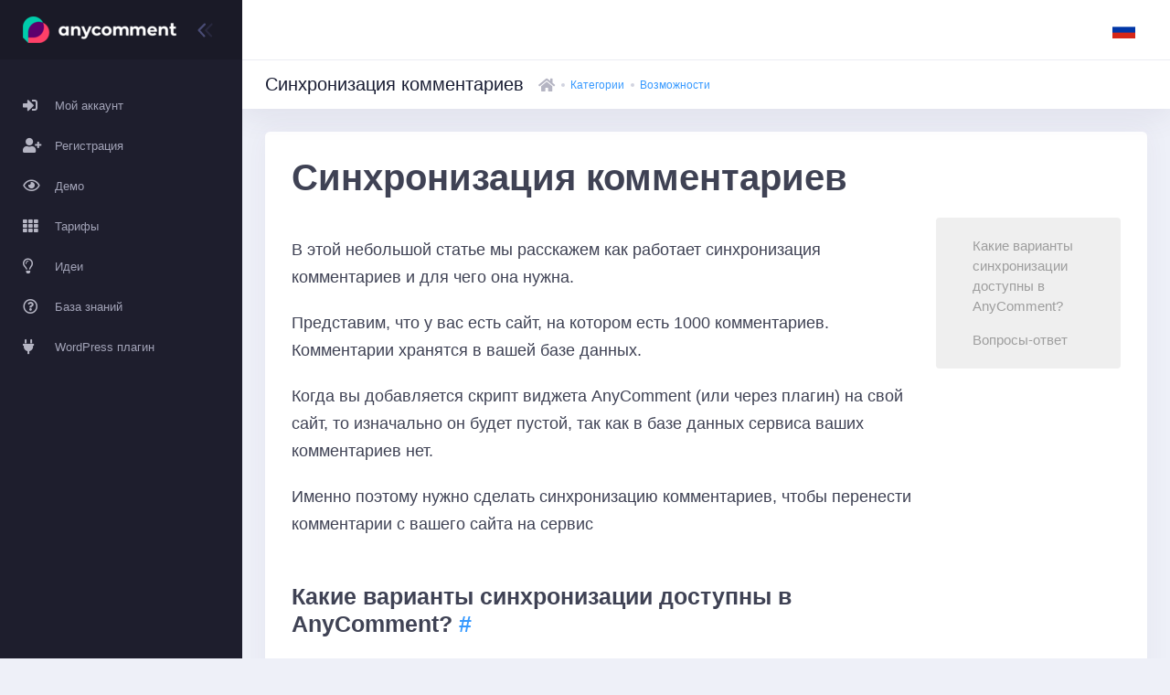

--- FILE ---
content_type: text/html; charset=UTF-8
request_url: https://anycomment.io/ru/docs/sync
body_size: 8465
content:
<!DOCTYPE html>
<html lang="ru-RU">
<head>
    <meta charset="UTF-8">
    <meta http-equiv="X-UA-Compatible" content="IE=edge">
    <meta name="viewport" content="width=device-width, initial-scale=1, shrink-to-fit=no">
    <link rel="icon" href="/img/favicon/fav260-100x100.png" sizes="32x32"/>
    <link rel="icon" href="/img/favicon/fav260.png" sizes="192x192"/>
    <link rel="apple-touch-icon-precomposed" href="/img/favicon/fav260.png"/>
    <meta name="msapplication-TileImage" content="/img/favicon/fav260-100x100.png"/>
    <link href="https://fonts.googleapis.com/css?family=Karla|Rubik:500,700&display=swap&subset=latin-ext"
          rel="stylesheet">
    <link rel="stylesheet" href="https://cdnjs.cloudflare.com/ajax/libs/font-awesome/5.9.0/css/all.min.css"
          integrity="sha256-UzFD2WYH2U1dQpKDjjZK72VtPeWP50NoJjd26rnAdUI=" crossorigin="anonymous"/>
        <title>Синхронизация комментариев</title>
    <meta name="csrf-param" content="_csrf-frontend">
<meta name="csrf-token" content="zixSQLkQ-o1y-3BdgAjZ2sjZuiSO5fAkfTc8B_-Ji_zjQWMhikK1wTCuBwf0YqP3guv0fcCHwxA_GlVzs_vJuQ==">

<link href="/css/sprite.css?v=1598851168" rel="stylesheet">
<link href="/m/dist/assets/css/style.bundle.css?v=1604231056" rel="stylesheet">
<link href="/m/dist/assets/css/themes/layout/aside/dark.css?v=1598851168" rel="stylesheet">
<link href="/m/dist/assets/css/themes/layout/header/base/light.css?v=1598851168" rel="stylesheet">
<link href="/m/dist/assets/css/themes/layout/header/menu/dark.css?v=1598851168" rel="stylesheet">
<link href="/m/dist/assets/css/themes/layout/brand/dark.css?v=1598851168" rel="stylesheet">    <script data-ad-client="ca-pub-9271347825916047" async
            src="https://pagead2.googlesyndication.com/pagead/js/adsbygoogle.js"></script>
    <script charset="UTF-8" src="//web.webpushs.com/js/push/74f1cf8632ed87bbded50caf3f9e684e_1.js" async></script>
</head>
<body class="header-fixed header-mobile-fixed subheader-enabled subheader-fixed aside-enabled aside-fixed aside-minimize-hoverable">

<!-- Yandex.Metrika counter -->
<script type="text/javascript" >
    (function(m,e,t,r,i,k,a){m[i]=m[i]||function(){(m[i].a=m[i].a||[]).push(arguments)};
        m[i].l=1*new Date();k=e.createElement(t),a=e.getElementsByTagName(t)[0],k.async=1,k.src=r,a.parentNode.insertBefore(k,a)})
    (window, document, "script", "https://mc.yandex.ru/metrika/tag.js", "ym");

    ym(49439542, "init", {
        clickmap:true,
        trackLinks:true,
        accurateTrackBounce:true,
        webvisor:true,
        trackHash:true
    });
</script>
<noscript><div><img src="https://mc.yandex.ru/watch/49439542" style="position:absolute; left:-9999px;" alt="" /></div></noscript>
<!-- /Yandex.Metrika counter -->

<!-- begin:: Header Mobile -->
<div id="kt_header_mobile" class="header-mobile align-items-center header-mobile-fixed">
    <div class="kt-header-mobile__logo">
        <a href="https://anycomment.io/" title="AnyComment">        <svg style="width: 160px;" xmlns="http://www.w3.org/2000/svg" viewBox="0 0 839.23 143.54">
            <g>
                <g>
                    <path fill="#ffffff"
                          d="M249.8,53.67v49.77H236V97.71c-3.61,4.34-8.88,6.47-15.54,6.47-14.06,0-24.89-10-24.89-25.62s10.83-25.63,24.89-25.63c6.11,0,11.28,2,14.89,6V53.67ZM235.65,78.56c0-8.61-5.55-13.79-12.68-13.79S210.21,70,210.21,78.56,215.76,92.34,223,92.34,235.65,87.16,235.65,78.56Z"/>
                    <path fill="#ffffff"
                          d="M314,75v28.49H299.55V77.17c0-8-3.7-11.75-10.08-11.75-6.94,0-11.93,4.26-11.93,13.41v24.61H263.1V53.67h13.79V59.5c3.88-4.25,9.71-6.57,16.47-6.57C305.1,52.93,314,59.78,314,75Z"/>
                    <path fill="#ffffff"
                          d="M375.48,53.67,353,106.5c-4.81,12-11.65,15.63-20.63,15.63-5.08,0-10.63-1.66-13.87-4.53l5.27-10.27a12.8,12.8,0,0,0,8.14,3.14c4,0,6.2-1.75,8.14-6.19l.18-.47L318.69,53.67h14.89l14,33.77L361.6,53.67Z"/>
                    <path fill="#ffffff"
                          d="M376.29,78.56c0-15,11.57-25.63,27.76-25.63,10.45,0,18.69,4.54,22.29,12.68l-11.19,6c-2.69-4.72-6.66-6.85-11.19-6.85-7.31,0-13,5.09-13,13.79s5.74,13.78,13,13.78c4.53,0,8.5-2,11.19-6.84l11.19,6.1c-3.6,8-11.84,12.58-22.29,12.58C387.86,104.18,376.29,93.54,376.29,78.56Z"/>
                    <path fill="#ffffff"
                          d="M430.3,78.56c0-15,11.57-25.63,27.39-25.63S485,63.57,485,78.56s-11.48,25.62-27.29,25.62S430.3,93.54,430.3,78.56Zm40.05,0c0-8.61-5.45-13.79-12.66-13.79S444.92,70,444.92,78.56s5.55,13.78,12.77,13.78S470.35,87.16,470.35,78.56Z"/>
                    <path fill="#ffffff"
                          d="M577.67,75v28.49H563.24V77.17c0-8-3.61-11.75-9.44-11.75-6.47,0-11,4.17-11,13v25H528.36V77.17c0-8-3.42-11.75-9.43-11.75-6.39,0-10.92,4.17-10.92,13v25H493.58V53.67h13.79v5.74c3.69-4.26,9.24-6.48,15.63-6.48,6.93,0,12.85,2.69,16.37,8.14,4-5.08,10.46-8.14,18-8.14C569.16,52.93,577.67,59.78,577.67,75Z"/>
                    <path fill="#ffffff"
                          d="M670.54,75v28.49H656.11V77.17c0-8-3.61-11.75-9.44-11.75-6.47,0-11,4.17-11,13v25H621.23V77.17c0-8-3.42-11.75-9.44-11.75-6.38,0-10.91,4.17-10.91,13v25H586.45V53.67h13.78v5.74c3.7-4.26,9.25-6.48,15.64-6.48,6.93,0,12.85,2.69,16.37,8.14,4-5.08,10.46-8.14,18-8.14C662,52.93,670.54,59.78,670.54,75Z"/>
                    <path fill="#ffffff"
                          d="M732.49,82.63H694.84c1.39,6.2,6.66,10,14.25,10a16.88,16.88,0,0,0,12.48-4.81l7.68,8.32c-4.62,5.28-11.56,8.05-20.54,8.05-17.2,0-28.39-10.82-28.39-25.62s11.38-25.63,26.55-25.63c14.61,0,25.9,9.81,25.9,25.81C732.77,79.86,732.58,81.43,732.49,82.63Zm-37.83-8.42h24.51A11.82,11.82,0,0,0,707,63.85C700.39,63.85,695.67,67.83,694.66,74.21Z"/>
                    <path fill="#ffffff"
                          d="M793.25,75v28.49H778.82V77.17c0-8-3.7-11.75-10.08-11.75-6.94,0-11.93,4.26-11.93,13.41v24.61H742.37V53.67h13.79V59.5c3.88-4.25,9.71-6.57,16.47-6.57C784.37,52.93,793.25,59.78,793.25,75Z"/>
                    <path fill="#ffffff"
                          d="M839.23,101c-3,2.13-7.3,3.14-11.74,3.14-11.75,0-18.6-6-18.6-17.85V65.89h-7.68V54.78h7.68v-19h14.43v19h12.4V65.89h-12.4V86.14c0,4.26,2.32,6.57,6.2,6.57a9.74,9.74,0,0,0,5.83-1.85Z"/>
                    <path fill="#00cba9"
                          d="M109.71,33.82A57.43,57.43,0,0,0,28.77,86.16V143.5L0,114.72V57.38A57.39,57.39,0,0,1,109.71,33.82Z"/>
                    <path fill="#5e046d"
                          d="M114.74,57.38a57.37,57.37,0,0,1-57.36,57.37H28.77V86.16a57.43,57.43,0,0,1,80.94-52.34A57.33,57.33,0,0,1,114.74,57.38Z"/>
                    <path fill="#ff4268"
                          d="M143.53,86.16a57.37,57.37,0,0,1-57.38,57.38c-18.09,0-57.38,0-57.38,0V114.74H57.38a57.43,57.43,0,0,0,52.33-80.93A57.41,57.41,0,0,1,143.53,86.16Z"/>
                </g>
            </g>
        </svg>
        </a>    </div>

    <div class="d-flex align-items-center">
        <div class="d-flex align-items-center">
            <!--begin::Aside Mobile Toggle-->
            <button class="btn p-0 burger-icon burger-icon-left" id="kt_aside_mobile_toggle">
                <span></span>
            </button>
            <!--end::Aside Mobile Toggle-->
            <!--begin::Topbar Mobile Toggle-->
            <button class="btn btn-hover-text-primary p-0 ml-2" id="kt_header_mobile_topbar_toggle">
					<span class="svg-icon svg-icon-xl">
						<!--begin::Svg Icon | path:/metronic/theme/html/demo1/dist/assets/media/svg/icons/General/User.svg-->
						<svg xmlns="http://www.w3.org/2000/svg" xmlns:xlink="http://www.w3.org/1999/xlink" width="24px"
                             height="24px" viewBox="0 0 24 24" version="1.1">
							<g stroke="none" stroke-width="1" fill="none" fill-rule="evenodd">
								<polygon points="0 0 24 0 24 24 0 24"></polygon>
								<path d="M12,11 C9.790861,11 8,9.209139 8,7 C8,4.790861 9.790861,3 12,3 C14.209139,3 16,4.790861 16,7 C16,9.209139 14.209139,11 12,11 Z"
                                      fill="#000000" fill-rule="nonzero" opacity="0.3"></path>
								<path d="M3.00065168,20.1992055 C3.38825852,15.4265159 7.26191235,13 11.9833413,13 C16.7712164,13 20.7048837,15.2931929 20.9979143,20.2 C21.0095879,20.3954741 20.9979143,21 20.2466999,21 C16.541124,21 11.0347247,21 3.72750223,21 C3.47671215,21 2.97953825,20.45918 3.00065168,20.1992055 Z"
                                      fill="#000000" fill-rule="nonzero"></path>
							</g>
						</svg>
                        <!--end::Svg Icon-->
					</span>
            </button>
            <!--end::Topbar Mobile Toggle-->
        </div>
    </div>
</div>

<!-- end:: Header Mobile -->

<div class="d-flex flex-column flex-root">
    <div class="d-flex flex-row flex-column-fluid page">

        

<div class="aside aside-left aside-fixed d-flex flex-column flex-row-auto"
     id="kt_aside">
    <!-- begin:: Aside -->
    <div class="brand flex-column-auto" id="kt_aside_brand">
        <a class="brand-logo" href="https://anycomment.io/"><img src="/img/logo-white.png" alt="AnyComment"></a>        <button class="brand-toggle btn btn-sm px-0" id="kt_aside_toggle">
							<span class="svg-icon svg-icon svg-icon-xl">
								<!--begin::Svg Icon | path:/metronic/theme/html/demo1/dist/assets/media/svg/icons/Navigation/Angle-double-left.svg-->
								<svg xmlns="http://www.w3.org/2000/svg" xmlns:xlink="http://www.w3.org/1999/xlink"
                                     width="24px" height="24px" viewBox="0 0 24 24" version="1.1">
									<g stroke="none" stroke-width="1" fill="none" fill-rule="evenodd">
										<polygon points="0 0 24 0 24 24 0 24"></polygon>
										<path d="M5.29288961,6.70710318 C4.90236532,6.31657888 4.90236532,5.68341391 5.29288961,5.29288961 C5.68341391,4.90236532 6.31657888,4.90236532 6.70710318,5.29288961 L12.7071032,11.2928896 C13.0856821,11.6714686 13.0989277,12.281055 12.7371505,12.675721 L7.23715054,18.675721 C6.86395813,19.08284 6.23139076,19.1103429 5.82427177,18.7371505 C5.41715278,18.3639581 5.38964985,17.7313908 5.76284226,17.3242718 L10.6158586,12.0300721 L5.29288961,6.70710318 Z"
                                              fill="#000000" fill-rule="nonzero"
                                              transform="translate(8.999997, 11.999999) scale(-1, 1) translate(-8.999997, -11.999999)"></path>
										<path d="M10.7071009,15.7071068 C10.3165766,16.0976311 9.68341162,16.0976311 9.29288733,15.7071068 C8.90236304,15.3165825 8.90236304,14.6834175 9.29288733,14.2928932 L15.2928873,8.29289322 C15.6714663,7.91431428 16.2810527,7.90106866 16.6757187,8.26284586 L22.6757187,13.7628459 C23.0828377,14.1360383 23.1103407,14.7686056 22.7371482,15.1757246 C22.3639558,15.5828436 21.7313885,15.6103465 21.3242695,15.2371541 L16.0300699,10.3841378 L10.7071009,15.7071068 Z"
                                              fill="#000000" fill-rule="nonzero" opacity="0.3"
                                              transform="translate(15.999997, 11.999999) scale(-1, 1) rotate(-270.000000) translate(-15.999997, -11.999999)"></path>
									</g>
								</svg>
                                <!--end::Svg Icon-->
							</span>
        </button>
    </div>


    
    <!-- begin:: Aside Menu -->
    <div class="aside-menu-wrapper flex-column-fluid" id="kt_aside_menu_wrapper">
        <div id="kt_aside_menu" class="aside-menu my-4 scroll ps ps--active-y" data-ktmenu-vertical="1"
             data-ktmenu-scroll="1"
             data-ktmenu-dropdown-timeout="500">
            <ul class="menu-nav">

                                    <li class="menu-item menu-item-submenu " aria-haspopup="true"
                        data-ktmenu-submenu-toggle="hover">
                        <a href="https://anycomment.io/site/login"  class="menu-link menu-toggle">
                                                            <span class="menu-icon"><i class="fas fa-sign-in-alt"></i></span>
                                                        <span class="menu-text">Мой аккаунт</span>
                                                    </a>

                                            </li>
                                    <li class="menu-item menu-item-submenu " aria-haspopup="true"
                        data-ktmenu-submenu-toggle="hover">
                        <a href="https://anycomment.io/signup"  class="menu-link menu-toggle">
                                                            <span class="menu-icon"><i class="fas fa-user-plus"></i></span>
                                                        <span class="menu-text">Регистрация</span>
                                                    </a>

                                            </li>
                                    <li class="menu-item menu-item-submenu " aria-haspopup="true"
                        data-ktmenu-submenu-toggle="hover">
                        <a href="https://anycomment.io/demo"  class="menu-link menu-toggle">
                                                            <span class="menu-icon"><i class="far fa-eye"></i></span>
                                                        <span class="menu-text">Демо</span>
                                                    </a>

                                            </li>
                                    <li class="menu-item menu-item-submenu " aria-haspopup="true"
                        data-ktmenu-submenu-toggle="hover">
                        <a href="https://anycomment.io/site/tariffs"  class="menu-link menu-toggle">
                                                            <span class="menu-icon"><i class="fa fa-th"></i></span>
                                                        <span class="menu-text">Тарифы</span>
                                                    </a>

                                            </li>
                                    <li class="menu-item menu-item-submenu " aria-haspopup="true"
                        data-ktmenu-submenu-toggle="hover">
                        <a href="https://anycomment.io/idea"  class="menu-link menu-toggle">
                                                            <span class="menu-icon"><i class="far fa-lightbulb"></i></span>
                                                        <span class="menu-text">Идеи</span>
                                                    </a>

                                            </li>
                                    <li class="menu-item menu-item-submenu " aria-haspopup="true"
                        data-ktmenu-submenu-toggle="hover">
                        <a href="https://anycomment.io/docs"  class="menu-link menu-toggle">
                                                            <span class="menu-icon"><i class="far fa-question-circle"></i></span>
                                                        <span class="menu-text">База знаний</span>
                                                    </a>

                                            </li>
                                    <li class="menu-item menu-item-submenu " aria-haspopup="true"
                        data-ktmenu-submenu-toggle="hover">
                        <a href="https://plugin.anycomment.io"  class="menu-link" target="_blank">
                                                            <span class="menu-icon"><i class="fas fa-plug"></i></span>
                                                        <span class="menu-text">WordPress плагин</span>
                                                    </a>

                                            </li>
                            </ul>
        </div>
    </div>

    <!-- end:: Aside Menu -->

    <!-- end:: Aside -->
</div>


        <div class="d-flex flex-column flex-row-fluid wrapper" id="kt_wrapper">

            
<!-- begin:: Header -->
<div id="kt_header" class="header header-fixed">

    <!-- begin:: Header Menu -->

    <!-- Uncomment this to display the close button of the panel
<button class="kt-header-menu-wrapper-close" id="kt_header_menu_mobile_close_btn"><i class="la la-close"></i></button>
-->
    <div class="container-fluid d-flex align-items-stretch justify-content-between">


        <div class="header-menu-wrapper header-menu-wrapper-left">
            <div class="header-menu header-menu-mobile header-menu-layout-default"></div>
        </div>

        <!-- begin:: Header Topbar -->
        <div class="topbar">

            <!--begin: Language bar -->
            <div class="dropdown">
                <div class="topbar-item" data-toggle="dropdown" data-offset="10px,0px">
    <div class="btn btn-icon btn-clean btn-dropdown btn-lg mr-1"><img src="/img/flags/ru.png" alt=""></div>
</div>
<div class="dropdown-menu p-0 m-0 dropdown-menu-anim-up dropdown-menu-sm dropdown-menu-right">
    <ul class="navi navi-hover py-4"><li class="navi-item "><a class="navi-link" href="https://anycomment.io/site/language?language=en-US&amp;url_back=%2Fru%2Fdocs%2Fsync"><span class="symbol symbol-20 mr-3"><img src="/img/flags/en.png" alt=""></span><span class="navi-text">English</span></a></li><li class="navi-item active"><a class="navi-link" href="https://anycomment.io/site/language?language=ru-RU&amp;url_back=%2Fru%2Fdocs%2Fsync"><span class="symbol symbol-20 mr-3"><img src="/img/flags/ru.png" alt=""></span><span class="navi-text">Русский</span></a></li><li class="navi-item "><a class="navi-link" href="https://anycomment.io/site/language?language=uk-UA&amp;url_back=%2Fru%2Fdocs%2Fsync"><span class="symbol symbol-20 mr-3"><img src="/img/flags/uk.png" alt=""></span><span class="navi-text">Украинский</span></a></li></ul>    
</div>            </div>

            <!--end: Language bar -->

            <!--begin: User Bar -->
                        <!--end: User Bar -->
        </div>

        <!-- end:: Header -->
    </div>
    <!-- end:: Header Topbar -->
</div>
            <div class="content d-flex flex-column flex-column-fluid" id="kt_content">

                <!-- begin:: Subheader -->
                <div class="subheader py-2 py-lg-6 subheader-solid" id="kt_subheader">
                    <div class="container-fluid d-flex align-items-center justify-content-between flex-wrap flex-sm-nowrap">
                        <div class="d-flex align-items-center flex-wrap mr-2">
                                                            <h3 class="text-dark font-weight-bold my-1 mr-5">Синхронизация комментариев</h3>
                            
                            <ul class="breadcrumb breadcrumb-transparent breadcrumb-dot font-weight-bold p-0 my-2 font-size-sm"><li class="breadcrumb-item"><a href="/" class="kt-subheader__breadcrumbs-home"><i class="fas fa-home"></i></a></li><li class="breadcrumb-item"><a href="https://anycomment.io/docs">Категории</a></li><li class="breadcrumb-item"><a href="https://anycomment.io/ru/docs/category/features">Возможности</a></li></ul>                        </div>
                    </div>
                </div>
                <!-- end:: Subheader -->

                <div class="d-flex flex-column-fluid">
                    <div class="container-fluid">
                        

                        

                        
<div class="card card-custom gutter-b">
    <div class="card-body d-flex flex-column">
        <article class="post" itemscope itemtype="http://schema.org/Article">


            <header>
                <h1 class="post__title" itemprop="headline">Синхронизация комментариев</h1>
            </header>

            <div class="row">
                <div class="col-lg-auto col-md-auto">
                    <section itemprop="articleBody" class="post__content">
                        <p>В этой небольшой статье мы расскажем как работает синхронизация комментариев и для чего она нужна.</p><p>Представим, что у вас есть сайт, на котором есть 1000 комментариев. Комментарии хранятся в вашей базе данных.</p><p>Когда вы добавляется скрипт виджета AnyComment (или через плагин) на свой сайт, то изначально он будет пустой, так как в базе данных сервиса ваших комментариев нет.</p><p>Именно поэтому нужно сделать синхронизацию комментариев, чтобы перенести комментарии с вашего сайта на сервис</p><h2>Какие варианты синхронизации доступны в AnyComment?</h2><p>Синхронизация бывает двух видов:</p><ul><li>с сайта на сервис — позволяет сохранять комментарии в облачном хранилище и отображать существующие комментарии в виджете&nbsp;</li><li>с сервиса на сайт — позволит при необходимости без проблем перейти к аналогам или на родную форму WordPress </li></ul><h2>Вопросы-ответ</h2><p><strong>Какие именно данные синхронизируются? </strong></p><p>Во время синхронизации комментариев передается информация связанная с комментариев (текст комментария, рейтинг, приложенные файлы) и информацию об авторе (аватар, имя, фамилия, логин, почту).</p><p><strong>Как настроить синхронизацию? </strong></p><p>Подробнее о настройке синхронизации можно почитать в <a href="https://anycomment.io/ru/docs/connect-to-saas" rel="noopener noreferrer" target="_blank" style="background-color: rgb(255, 255, 255);">отдельной инструкции</a>.</p>                    </section>
                </div>
                <div class="col">
                    <div class="post__table-of-contents" id="table-of-contents"></div>
                </div>
            </div>

            <footer class="kt-portlet__foot post__meta">
                Последние изменение <time datetime="2020-11-07T14:24:03+00:00" itemprop="dateModified">07 нояб. 2020 в 14:24</time>            </footer>


            <div class="card card-custom gutter-b">
                <div class="card-header border-0 pt-5">
                    <h3 class="card-title font-weight-bolder">
                        Комментарии                    </h3>
                </div>
                <div class="card-body d-flex flex-column">
                    <div id="anycomment-app"></div>
<script>
AnyComment = window.AnyComment || []; AnyComment.Comments = [];
AnyComment.Comments.push({
    "root": "anycomment-app",
    "app_id": 1,
    "language": "ru"
})
var s = document.createElement("script"); s.type = "text/javascript"; s.async = true;
s.src = "https://widget.anycomment.io/comment/embed.js";
var sa = document.getElementsByTagName("script")[0];
sa.parentNode.insertBefore(s, s.nextSibling);
</script>                </div>
            </div>
        </article>
    </div>
</div>



                        
                    </div>
                </div>

                <div class="footer bg-white py-4 d-flex flex-lg-column" id="kt_footer">
                    <div class="container-fluid d-flex flex-column flex-md-row align-items-center justify-content-between">
                        <div class="text-dark order-2 order-md-1">
                            2026&nbsp;©&nbsp;AnyComment.io
                        </div>
                        <div class="nav nav-dark">
                            <a class="nav-link pl-0 pr-5" href="https://anycomment.io/docs">База знаний</a>                            <a class="nav-link pl-0 pr-5" href="https://anycomment.io/legal/terms">Пользовательское соглашение</a>                            <a class="nav-link pl-0 pr-5" href="https://anycomment.io/legal/refund">Политика оплаты и возврата</a>                            <a class="nav-link pl-0 pr-5" href="https://anycommentio.docs.apiary.io" target="_blank">API</a>                            <a class="nav-link pl-0 pr-5" href="https://anycomment.io/site/changelog">История изменений</a>                            <a class="nav-link pl-0 pr-5" href="https://anycomment.io/site/about">О нас</a>                            <a class="nav-link pl-0 pr-5" href="https://anycomment.io/legal/partner">Партнерская программа</a>                            <a class="nav-link pl-0 pr-5" href="https://anycomment.io/site/contact">Контакты</a>                        </div>
                    </div>
                </div>
            </div>
        </div>
    </div>
</div>

<script>
    var KTAppOptions = {
        "colors": {
            "state": {
                "brand": "#19ad54",
                "dark": "#282a3c",
                "light": "#ffffff",
                "primary": "#19ad54",
                "success": "#34bfa3",
                "info": "#36a3f7",
                "warning": "#ffb822",
                "danger": "#fd3995"
            },
            "base": {
                "label": [
                    "#c5cbe3",
                    "#a1a8c3",
                    "#3d4465",
                    "#3e4466"
                ],
                "shape": [
                    "#f0f3ff",
                    "#d9dffa",
                    "#afb4d4",
                    "#646c9a"
                ]
            }
        }
    };
</script>

    <!-- Chatra {literal} -->
    <!-- <script>
        window.ChatraSetup = {
            colors: {
                buttonText: '#f0f0f0', /* цвет текста кнопки чата */
                buttonBg: '#1dcc63'    /* цвет фона кнопки чата */
            }
        };

        (function (d, w, c) {
            w.ChatraID = '5NAqdXQE2rkLok8Py';
            var s = d.createElement('script');
            w[c] = w[c] || function () {
                (w[c].q = w[c].q || []).push(arguments);
            };
            s.async = true;
            s.src = 'https://call.chatra.io/chatra.js';
            if (d.head) d.head.appendChild(s);
        })(document, window, 'Chatra');
    </script>
    -->
    <!-- /Chatra {/literal} -->

<script src="/js/app.js?v=1598851168"></script>
<script src="/js/workflow.js?v=1598851168"></script>
<script src="/m/dist/assets/plugins/global/plugins.bundle.js?v=1598851168"></script>
<script src="/m/dist/assets/js/scripts.bundle.js?v=1598851168"></script>
<script src="/m/dist/assets/js/pages/my-script.js?v=1598851168"></script>
<script>
initTableOfContents();

function initTableOfContents() {
    var nodes = document.querySelector('.post__content').querySelectorAll('h2,h3');
    var tableOfContentsNode = document.getElementById('table-of-contents');
    
    generateTableOfContents(nodes, tableOfContentsNode);
}

function generateTableOfContents(nodes, tableOfContentsNode) {
    var list = [];
    
    nodes.forEach(function(node) {
        let headerText = node.innerText.trim();
        
        if(headerText) {
            let linkNode = document.createElement('a');
            var headerId = generateHash(headerText);
            
            linkNode.href = '#' + headerId;
            linkNode.innerText = '#';
            
            node.innerHTML = headerText + '&nbsp;';
            
            list.push({text: headerText, url: '#' + headerId, tagName: node.tagName});
            
            node.setAttribute('id', headerId);
            node.appendChild(linkNode);
        }
    });
    
    console.log(list);
    
    
    if(list.length > 0) {
        var ul = document.createElement('ul');
        list.forEach(function(item) {
            
            var li = document.createElement('li');
            var a = document.createElement('a');
            
            a.href = item.url;
            a.innerText = item.text;
            
            li.appendChild(a)
            
            ul.appendChild(li);
        });
        
        tableOfContentsNode.append(ul);
    } else {
        tableOfContentsNode.style.display = 'none';
    }
}

function generateHash(text) {
    var normalizeText = text;
    normalizeText = normalizeText
        .trim()
        .replace(/\s{2,}/gi, ' ')
        .replace(/[.,\/#!$?%\^&\*;:{}=\-_`'"~()]/g, '')
        .replace(/\s/gi, '-');
    
    normalizeText = normalizeText.toLowerCase();
    
    return normalizeText;
}

// Select all links with hashes
$('a[href*="#"]:not([href="#"])').click(function() {
    if (location.pathname.replace(/^\//,'') == this.pathname.replace(/^\//,'') 
        || location.hostname == this.hostname) {
        
        var target = $(decodeURIComponent(this.hash));
        
       if (target.length) {
            $('html,body').animate({
                scrollTop: target.offset().top - 150
            }, 1000);
            return false;
        }
    }
});</script></body>
</html>



--- FILE ---
content_type: text/html; charset=utf-8
request_url: https://www.google.com/recaptcha/api2/aframe
body_size: 249
content:
<!DOCTYPE HTML><html><head><meta http-equiv="content-type" content="text/html; charset=UTF-8"></head><body><script nonce="gqM-cJyph4A7BULHAElB4g">/** Anti-fraud and anti-abuse applications only. See google.com/recaptcha */ try{var clients={'sodar':'https://pagead2.googlesyndication.com/pagead/sodar?'};window.addEventListener("message",function(a){try{if(a.source===window.parent){var b=JSON.parse(a.data);var c=clients[b['id']];if(c){var d=document.createElement('img');d.src=c+b['params']+'&rc='+(localStorage.getItem("rc::a")?sessionStorage.getItem("rc::b"):"");window.document.body.appendChild(d);sessionStorage.setItem("rc::e",parseInt(sessionStorage.getItem("rc::e")||0)+1);localStorage.setItem("rc::h",'1768753554889');}}}catch(b){}});window.parent.postMessage("_grecaptcha_ready", "*");}catch(b){}</script></body></html>

--- FILE ---
content_type: text/css
request_url: https://anycomment.io/css/sprite.css?v=1598851168
body_size: 196
content:
.icon-active,.icon-ads,.icon-api,.icon-around,.icon-checkmark{background-image:url(/img/sprite.png);background-position:-161px 0;width:161px;height:161px}.icon-ads,.icon-api,.icon-around,.icon-checkmark{background-position:-322px -322px}.icon-api,.icon-around,.icon-checkmark{background-position:0 -161px}.icon-around,.icon-checkmark{background-position:-161px -161px}.icon-checkmark{background-position:-644px 0;width:35px;height:35px}.icon-help,.icon-moderation,.icon-modules{background-image:url(/img/sprite.png);background-position:-322px -161px;width:161px;height:161px}.icon-moderation,.icon-modules{background-position:0 -322px}.icon-modules{background-position:-161px -322px}.icon-notifications,.icon-price,.icon-socials,.icon-sockets,.icon-speed{background-image:url(/img/sprite.png);background-position:0 0;width:161px;height:161px}.icon-price,.icon-socials,.icon-sockets,.icon-speed{background-position:-483px 0}.icon-socials,.icon-sockets,.icon-speed{background-position:-483px -161px}.icon-sockets,.icon-speed{background-position:-483px -322px}.icon-speed{background-position:0 -483px}.icon-support,.icon-sync,.icon-transparency,.icon-understanding{background-image:url(/img/sprite.png);background-position:-161px -483px;width:161px;height:161px}.icon-sync,.icon-transparency,.icon-understanding{background-position:-322px -483px}.icon-transparency,.icon-understanding{background-position:-322px 0}.icon-understanding{background-position:-483px -483px}

--- FILE ---
content_type: text/css
request_url: https://anycomment.io/m/dist/assets/css/themes/layout/header/menu/dark.css?v=1598851168
body_size: 2400
content:
@media (min-width: 992px) {
  .header-menu .menu-nav > .menu-item > .menu-link {
    background-color: none; }
    .header-menu .menu-nav > .menu-item > .menu-link .menu-icon.svg-icon svg g [fill] {
      transition: fill 0.3s ease; }
    .header-menu .menu-nav > .menu-item > .menu-link .menu-icon.svg-icon svg:hover g [fill] {
      transition: fill 0.3s ease; }
    .header-menu .menu-nav > .menu-item > .menu-link .menu-bullet.menu-bullet-dot > span {
      background-color: #9096b8; }
    .header-menu .menu-nav > .menu-item > .menu-link .menu-bullet.menu-bullet-line > span {
      background-color: #9096b8; }
    .header-menu .menu-nav > .menu-item > .menu-link .menu-text {
      color: #9096b8; }
    .header-menu .menu-nav > .menu-item > .menu-link .menu-arrow {
      color: #6c7293; }
  .header-menu .menu-nav > .menu-item.menu-item-active > .menu-link {
    background-color: none; }
    .header-menu .menu-nav > .menu-item.menu-item-active > .menu-link .menu-icon.svg-icon svg g [fill] {
      transition: fill 0.3s ease; }
    .header-menu .menu-nav > .menu-item.menu-item-active > .menu-link .menu-icon.svg-icon svg:hover g [fill] {
      transition: fill 0.3s ease; }
    .header-menu .menu-nav > .menu-item.menu-item-active > .menu-link .menu-bullet.menu-bullet-dot > span {
      background-color: #3699FF; }
    .header-menu .menu-nav > .menu-item.menu-item-active > .menu-link .menu-bullet.menu-bullet-line > span {
      background-color: #3699FF; }
    .header-menu .menu-nav > .menu-item.menu-item-active > .menu-link .menu-text {
      color: #3699FF; }
    .header-menu .menu-nav > .menu-item.menu-item-active > .menu-link > .menu-arrow {
      color: #3699FF; }
  .header-menu .menu-nav > .menu-item.menu-item-here > .menu-link {
    background-color: none; }
    .header-menu .menu-nav > .menu-item.menu-item-here > .menu-link .menu-icon.svg-icon svg g [fill] {
      transition: fill 0.3s ease; }
    .header-menu .menu-nav > .menu-item.menu-item-here > .menu-link .menu-icon.svg-icon svg:hover g [fill] {
      transition: fill 0.3s ease; }
    .header-menu .menu-nav > .menu-item.menu-item-here > .menu-link .menu-bullet.menu-bullet-dot > span {
      background-color: #3699FF; }
    .header-menu .menu-nav > .menu-item.menu-item-here > .menu-link .menu-bullet.menu-bullet-line > span {
      background-color: #3699FF; }
    .header-menu .menu-nav > .menu-item.menu-item-here > .menu-link .menu-text {
      color: #3699FF; }
    .header-menu .menu-nav > .menu-item.menu-item-here > .menu-link > .menu-arrow {
      color: #3699FF; }
  .header-menu .menu-nav > .menu-item:hover:not(.menu-item-here):not(.menu-item-active) > .menu-link, .header-menu .menu-nav > .menu-item.menu-item-hover:not(.menu-item-here):not(.menu-item-active) > .menu-link {
    background-color: none; }
    .header-menu .menu-nav > .menu-item:hover:not(.menu-item-here):not(.menu-item-active) > .menu-link .menu-icon.svg-icon svg g [fill], .header-menu .menu-nav > .menu-item.menu-item-hover:not(.menu-item-here):not(.menu-item-active) > .menu-link .menu-icon.svg-icon svg g [fill] {
      transition: fill 0.3s ease; }
    .header-menu .menu-nav > .menu-item:hover:not(.menu-item-here):not(.menu-item-active) > .menu-link .menu-icon.svg-icon svg:hover g [fill], .header-menu .menu-nav > .menu-item.menu-item-hover:not(.menu-item-here):not(.menu-item-active) > .menu-link .menu-icon.svg-icon svg:hover g [fill] {
      transition: fill 0.3s ease; }
    .header-menu .menu-nav > .menu-item:hover:not(.menu-item-here):not(.menu-item-active) > .menu-link .menu-bullet.menu-bullet-dot > span, .header-menu .menu-nav > .menu-item.menu-item-hover:not(.menu-item-here):not(.menu-item-active) > .menu-link .menu-bullet.menu-bullet-dot > span {
      background-color: #3699FF; }
    .header-menu .menu-nav > .menu-item:hover:not(.menu-item-here):not(.menu-item-active) > .menu-link .menu-bullet.menu-bullet-line > span, .header-menu .menu-nav > .menu-item.menu-item-hover:not(.menu-item-here):not(.menu-item-active) > .menu-link .menu-bullet.menu-bullet-line > span {
      background-color: #3699FF; }
    .header-menu .menu-nav > .menu-item:hover:not(.menu-item-here):not(.menu-item-active) > .menu-link .menu-text, .header-menu .menu-nav > .menu-item.menu-item-hover:not(.menu-item-here):not(.menu-item-active) > .menu-link .menu-text {
      color: #3699FF; }
    .header-menu .menu-nav > .menu-item:hover:not(.menu-item-here):not(.menu-item-active) > .menu-link > .menu-arrow, .header-menu .menu-nav > .menu-item.menu-item-hover:not(.menu-item-here):not(.menu-item-active) > .menu-link > .menu-arrow {
      color: #3699FF; }
  .header-menu .menu-nav > .menu-item .menu-submenu {
    background-color: #1e1e2d;
    box-shadow: 0px 0px 50px 0px rgba(82, 63, 105, 0.15); }
    .header-menu .menu-nav > .menu-item .menu-submenu > .menu-subnav > .menu-item > .menu-link {
      background-color: transparent; }
      .header-menu .menu-nav > .menu-item .menu-submenu > .menu-subnav > .menu-item > .menu-link .menu-icon {
        color: #494b74; }
        .header-menu .menu-nav > .menu-item .menu-submenu > .menu-subnav > .menu-item > .menu-link .menu-icon.svg-icon svg g [fill] {
          transition: fill 0.3s ease;
          fill: #494b74; }
        .header-menu .menu-nav > .menu-item .menu-submenu > .menu-subnav > .menu-item > .menu-link .menu-icon.svg-icon svg:hover g [fill] {
          transition: fill 0.3s ease; }
      .header-menu .menu-nav > .menu-item .menu-submenu > .menu-subnav > .menu-item > .menu-link .menu-bullet.menu-bullet-dot > span {
        background-color: #494b74; }
      .header-menu .menu-nav > .menu-item .menu-submenu > .menu-subnav > .menu-item > .menu-link .menu-bullet.menu-bullet-line > span {
        background-color: #494b74; }
      .header-menu .menu-nav > .menu-item .menu-submenu > .menu-subnav > .menu-item > .menu-link .menu-text {
        color: #a2a3b7; }
      .header-menu .menu-nav > .menu-item .menu-submenu > .menu-subnav > .menu-item > .menu-link .menu-arrow {
        color: #494b74; }
    .header-menu .menu-nav > .menu-item .menu-submenu > .menu-subnav > .menu-item.menu-item-active > .menu-link {
      background-color: #1b1b28; }
      .header-menu .menu-nav > .menu-item .menu-submenu > .menu-subnav > .menu-item.menu-item-active > .menu-link .menu-icon {
        color: #3699FF; }
        .header-menu .menu-nav > .menu-item .menu-submenu > .menu-subnav > .menu-item.menu-item-active > .menu-link .menu-icon.svg-icon svg g [fill] {
          transition: fill 0.3s ease;
          fill: #3699FF; }
        .header-menu .menu-nav > .menu-item .menu-submenu > .menu-subnav > .menu-item.menu-item-active > .menu-link .menu-icon.svg-icon svg:hover g [fill] {
          transition: fill 0.3s ease; }
      .header-menu .menu-nav > .menu-item .menu-submenu > .menu-subnav > .menu-item.menu-item-active > .menu-link .menu-bullet.menu-bullet-dot > span {
        background-color: #3699FF; }
      .header-menu .menu-nav > .menu-item .menu-submenu > .menu-subnav > .menu-item.menu-item-active > .menu-link .menu-bullet.menu-bullet-line > span {
        background-color: #3699FF; }
      .header-menu .menu-nav > .menu-item .menu-submenu > .menu-subnav > .menu-item.menu-item-active > .menu-link .menu-text {
        color: #ffffff; }
      .header-menu .menu-nav > .menu-item .menu-submenu > .menu-subnav > .menu-item.menu-item-active > .menu-link > .menu-arrow {
        color: #3699FF; }
    .header-menu .menu-nav > .menu-item .menu-submenu > .menu-subnav > .menu-item.menu-item-here > .menu-link .menu-icon {
      color: #3699FF; }
      .header-menu .menu-nav > .menu-item .menu-submenu > .menu-subnav > .menu-item.menu-item-here > .menu-link .menu-icon.svg-icon svg g [fill] {
        transition: fill 0.3s ease;
        fill: #3699FF; }
      .header-menu .menu-nav > .menu-item .menu-submenu > .menu-subnav > .menu-item.menu-item-here > .menu-link .menu-icon.svg-icon svg:hover g [fill] {
        transition: fill 0.3s ease; }
    .header-menu .menu-nav > .menu-item .menu-submenu > .menu-subnav > .menu-item.menu-item-here > .menu-link .menu-bullet.menu-bullet-dot > span {
      background-color: #3699FF; }
    .header-menu .menu-nav > .menu-item .menu-submenu > .menu-subnav > .menu-item.menu-item-here > .menu-link .menu-bullet.menu-bullet-line > span {
      background-color: #3699FF; }
    .header-menu .menu-nav > .menu-item .menu-submenu > .menu-subnav > .menu-item.menu-item-here > .menu-link .menu-text {
      color: #ffffff; }
    .header-menu .menu-nav > .menu-item .menu-submenu > .menu-subnav > .menu-item.menu-item-here > .menu-link > .menu-arrow {
      color: #3699FF; }
    .header-menu .menu-nav > .menu-item .menu-submenu > .menu-subnav > .menu-item:hover:not(.menu-item-here):not(.menu-item-active) > .menu-link, .header-menu .menu-nav > .menu-item .menu-submenu > .menu-subnav > .menu-item.menu-item-hover:not(.menu-item-here):not(.menu-item-active) > .menu-link {
      background-color: #1b1b28; }
      .header-menu .menu-nav > .menu-item .menu-submenu > .menu-subnav > .menu-item:hover:not(.menu-item-here):not(.menu-item-active) > .menu-link .menu-icon, .header-menu .menu-nav > .menu-item .menu-submenu > .menu-subnav > .menu-item.menu-item-hover:not(.menu-item-here):not(.menu-item-active) > .menu-link .menu-icon {
        color: #3699FF; }
        .header-menu .menu-nav > .menu-item .menu-submenu > .menu-subnav > .menu-item:hover:not(.menu-item-here):not(.menu-item-active) > .menu-link .menu-icon.svg-icon svg g [fill], .header-menu .menu-nav > .menu-item .menu-submenu > .menu-subnav > .menu-item.menu-item-hover:not(.menu-item-here):not(.menu-item-active) > .menu-link .menu-icon.svg-icon svg g [fill] {
          transition: fill 0.3s ease;
          fill: #3699FF; }
        .header-menu .menu-nav > .menu-item .menu-submenu > .menu-subnav > .menu-item:hover:not(.menu-item-here):not(.menu-item-active) > .menu-link .menu-icon.svg-icon svg:hover g [fill], .header-menu .menu-nav > .menu-item .menu-submenu > .menu-subnav > .menu-item.menu-item-hover:not(.menu-item-here):not(.menu-item-active) > .menu-link .menu-icon.svg-icon svg:hover g [fill] {
          transition: fill 0.3s ease; }
      .header-menu .menu-nav > .menu-item .menu-submenu > .menu-subnav > .menu-item:hover:not(.menu-item-here):not(.menu-item-active) > .menu-link .menu-bullet.menu-bullet-dot > span, .header-menu .menu-nav > .menu-item .menu-submenu > .menu-subnav > .menu-item.menu-item-hover:not(.menu-item-here):not(.menu-item-active) > .menu-link .menu-bullet.menu-bullet-dot > span {
        background-color: #3699FF; }
      .header-menu .menu-nav > .menu-item .menu-submenu > .menu-subnav > .menu-item:hover:not(.menu-item-here):not(.menu-item-active) > .menu-link .menu-bullet.menu-bullet-line > span, .header-menu .menu-nav > .menu-item .menu-submenu > .menu-subnav > .menu-item.menu-item-hover:not(.menu-item-here):not(.menu-item-active) > .menu-link .menu-bullet.menu-bullet-line > span {
        background-color: #3699FF; }
      .header-menu .menu-nav > .menu-item .menu-submenu > .menu-subnav > .menu-item:hover:not(.menu-item-here):not(.menu-item-active) > .menu-link .menu-text, .header-menu .menu-nav > .menu-item .menu-submenu > .menu-subnav > .menu-item.menu-item-hover:not(.menu-item-here):not(.menu-item-active) > .menu-link .menu-text {
        color: #ffffff; }
      .header-menu .menu-nav > .menu-item .menu-submenu > .menu-subnav > .menu-item:hover:not(.menu-item-here):not(.menu-item-active) > .menu-link > .menu-arrow, .header-menu .menu-nav > .menu-item .menu-submenu > .menu-subnav > .menu-item.menu-item-hover:not(.menu-item-here):not(.menu-item-active) > .menu-link > .menu-arrow {
        color: #3699FF; }
    .header-menu .menu-nav > .menu-item .menu-submenu > .menu-subnav .menu-content > .menu-item {
      border-right: 1px solid rgba(73, 75, 116, 0.25); }
    .header-menu .menu-nav > .menu-item .menu-submenu > .menu-subnav .menu-content .menu-heading > .menu-text {
      color: #a2a3b7; }
    .header-menu .menu-nav > .menu-item .menu-submenu > .menu-subnav .menu-content .menu-heading > .menu-icon {
      color: #494b74; }
    .header-menu .menu-nav > .menu-item .menu-submenu > .menu-subnav .menu-content .menu-inner > .menu-item > .menu-link {
      background-color: transparent; }
      .header-menu .menu-nav > .menu-item .menu-submenu > .menu-subnav .menu-content .menu-inner > .menu-item > .menu-link .menu-icon {
        color: #494b74; }
        .header-menu .menu-nav > .menu-item .menu-submenu > .menu-subnav .menu-content .menu-inner > .menu-item > .menu-link .menu-icon.svg-icon svg g [fill] {
          transition: fill 0.3s ease;
          fill: #494b74; }
        .header-menu .menu-nav > .menu-item .menu-submenu > .menu-subnav .menu-content .menu-inner > .menu-item > .menu-link .menu-icon.svg-icon svg:hover g [fill] {
          transition: fill 0.3s ease; }
      .header-menu .menu-nav > .menu-item .menu-submenu > .menu-subnav .menu-content .menu-inner > .menu-item > .menu-link .menu-bullet.menu-bullet-dot > span {
        background-color: #494b74; }
      .header-menu .menu-nav > .menu-item .menu-submenu > .menu-subnav .menu-content .menu-inner > .menu-item > .menu-link .menu-bullet.menu-bullet-line > span {
        background-color: #494b74; }
      .header-menu .menu-nav > .menu-item .menu-submenu > .menu-subnav .menu-content .menu-inner > .menu-item > .menu-link .menu-text {
        color: #a2a3b7; }
      .header-menu .menu-nav > .menu-item .menu-submenu > .menu-subnav .menu-content .menu-inner > .menu-item > .menu-link .menu-arrow {
        color: #494b74; }
    .header-menu .menu-nav > .menu-item .menu-submenu > .menu-subnav .menu-content .menu-inner > .menu-item.menu-item-active > .menu-link {
      background-color: #1b1b28; }
      .header-menu .menu-nav > .menu-item .menu-submenu > .menu-subnav .menu-content .menu-inner > .menu-item.menu-item-active > .menu-link .menu-icon {
        color: #3699FF; }
        .header-menu .menu-nav > .menu-item .menu-submenu > .menu-subnav .menu-content .menu-inner > .menu-item.menu-item-active > .menu-link .menu-icon.svg-icon svg g [fill] {
          transition: fill 0.3s ease;
          fill: #3699FF; }
        .header-menu .menu-nav > .menu-item .menu-submenu > .menu-subnav .menu-content .menu-inner > .menu-item.menu-item-active > .menu-link .menu-icon.svg-icon svg:hover g [fill] {
          transition: fill 0.3s ease; }
      .header-menu .menu-nav > .menu-item .menu-submenu > .menu-subnav .menu-content .menu-inner > .menu-item.menu-item-active > .menu-link .menu-bullet.menu-bullet-dot > span {
        background-color: #3699FF; }
      .header-menu .menu-nav > .menu-item .menu-submenu > .menu-subnav .menu-content .menu-inner > .menu-item.menu-item-active > .menu-link .menu-bullet.menu-bullet-line > span {
        background-color: #3699FF; }
      .header-menu .menu-nav > .menu-item .menu-submenu > .menu-subnav .menu-content .menu-inner > .menu-item.menu-item-active > .menu-link .menu-text {
        color: #ffffff; }
      .header-menu .menu-nav > .menu-item .menu-submenu > .menu-subnav .menu-content .menu-inner > .menu-item.menu-item-active > .menu-link > .menu-arrow {
        color: #3699FF; }
    .header-menu .menu-nav > .menu-item .menu-submenu > .menu-subnav .menu-content .menu-inner > .menu-item.menu-item-here > .menu-link .menu-icon {
      color: #3699FF; }
      .header-menu .menu-nav > .menu-item .menu-submenu > .menu-subnav .menu-content .menu-inner > .menu-item.menu-item-here > .menu-link .menu-icon.svg-icon svg g [fill] {
        transition: fill 0.3s ease;
        fill: #3699FF; }
      .header-menu .menu-nav > .menu-item .menu-submenu > .menu-subnav .menu-content .menu-inner > .menu-item.menu-item-here > .menu-link .menu-icon.svg-icon svg:hover g [fill] {
        transition: fill 0.3s ease; }
    .header-menu .menu-nav > .menu-item .menu-submenu > .menu-subnav .menu-content .menu-inner > .menu-item.menu-item-here > .menu-link .menu-bullet.menu-bullet-dot > span {
      background-color: #3699FF; }
    .header-menu .menu-nav > .menu-item .menu-submenu > .menu-subnav .menu-content .menu-inner > .menu-item.menu-item-here > .menu-link .menu-bullet.menu-bullet-line > span {
      background-color: #3699FF; }
    .header-menu .menu-nav > .menu-item .menu-submenu > .menu-subnav .menu-content .menu-inner > .menu-item.menu-item-here > .menu-link .menu-text {
      color: #ffffff; }
    .header-menu .menu-nav > .menu-item .menu-submenu > .menu-subnav .menu-content .menu-inner > .menu-item.menu-item-here > .menu-link > .menu-arrow {
      color: #3699FF; }
    .header-menu .menu-nav > .menu-item .menu-submenu > .menu-subnav .menu-content .menu-inner > .menu-item:hover:not(.menu-item-here):not(.menu-item-active) > .menu-link, .header-menu .menu-nav > .menu-item .menu-submenu > .menu-subnav .menu-content .menu-inner > .menu-item.menu-item-hover:not(.menu-item-here):not(.menu-item-active) > .menu-link {
      background-color: #1b1b28; }
      .header-menu .menu-nav > .menu-item .menu-submenu > .menu-subnav .menu-content .menu-inner > .menu-item:hover:not(.menu-item-here):not(.menu-item-active) > .menu-link .menu-icon, .header-menu .menu-nav > .menu-item .menu-submenu > .menu-subnav .menu-content .menu-inner > .menu-item.menu-item-hover:not(.menu-item-here):not(.menu-item-active) > .menu-link .menu-icon {
        color: #3699FF; }
        .header-menu .menu-nav > .menu-item .menu-submenu > .menu-subnav .menu-content .menu-inner > .menu-item:hover:not(.menu-item-here):not(.menu-item-active) > .menu-link .menu-icon.svg-icon svg g [fill], .header-menu .menu-nav > .menu-item .menu-submenu > .menu-subnav .menu-content .menu-inner > .menu-item.menu-item-hover:not(.menu-item-here):not(.menu-item-active) > .menu-link .menu-icon.svg-icon svg g [fill] {
          transition: fill 0.3s ease;
          fill: #3699FF; }
        .header-menu .menu-nav > .menu-item .menu-submenu > .menu-subnav .menu-content .menu-inner > .menu-item:hover:not(.menu-item-here):not(.menu-item-active) > .menu-link .menu-icon.svg-icon svg:hover g [fill], .header-menu .menu-nav > .menu-item .menu-submenu > .menu-subnav .menu-content .menu-inner > .menu-item.menu-item-hover:not(.menu-item-here):not(.menu-item-active) > .menu-link .menu-icon.svg-icon svg:hover g [fill] {
          transition: fill 0.3s ease; }
      .header-menu .menu-nav > .menu-item .menu-submenu > .menu-subnav .menu-content .menu-inner > .menu-item:hover:not(.menu-item-here):not(.menu-item-active) > .menu-link .menu-bullet.menu-bullet-dot > span, .header-menu .menu-nav > .menu-item .menu-submenu > .menu-subnav .menu-content .menu-inner > .menu-item.menu-item-hover:not(.menu-item-here):not(.menu-item-active) > .menu-link .menu-bullet.menu-bullet-dot > span {
        background-color: #3699FF; }
      .header-menu .menu-nav > .menu-item .menu-submenu > .menu-subnav .menu-content .menu-inner > .menu-item:hover:not(.menu-item-here):not(.menu-item-active) > .menu-link .menu-bullet.menu-bullet-line > span, .header-menu .menu-nav > .menu-item .menu-submenu > .menu-subnav .menu-content .menu-inner > .menu-item.menu-item-hover:not(.menu-item-here):not(.menu-item-active) > .menu-link .menu-bullet.menu-bullet-line > span {
        background-color: #3699FF; }
      .header-menu .menu-nav > .menu-item .menu-submenu > .menu-subnav .menu-content .menu-inner > .menu-item:hover:not(.menu-item-here):not(.menu-item-active) > .menu-link .menu-text, .header-menu .menu-nav > .menu-item .menu-submenu > .menu-subnav .menu-content .menu-inner > .menu-item.menu-item-hover:not(.menu-item-here):not(.menu-item-active) > .menu-link .menu-text {
        color: #ffffff; }
      .header-menu .menu-nav > .menu-item .menu-submenu > .menu-subnav .menu-content .menu-inner > .menu-item:hover:not(.menu-item-here):not(.menu-item-active) > .menu-link > .menu-arrow, .header-menu .menu-nav > .menu-item .menu-submenu > .menu-subnav .menu-content .menu-inner > .menu-item.menu-item-hover:not(.menu-item-here):not(.menu-item-active) > .menu-link > .menu-arrow {
        color: #3699FF; } }

@media (max-width: 991.98px) {
  .header-menu-mobile {
    background-color: #1e1e2d ; }
    .header-menu-mobile .menu-nav > .menu-item > .menu-heading .menu-text,
    .header-menu-mobile .menu-nav > .menu-item > .menu-link .menu-text {
      color: #a2a3b7 ; }
    .header-menu-mobile .menu-nav > .menu-item > .menu-heading .menu-icon,
    .header-menu-mobile .menu-nav > .menu-item > .menu-link .menu-icon {
      color: #494b74 ; }
      .header-menu-mobile .menu-nav > .menu-item > .menu-heading .menu-icon.svg-icon svg g [fill],
      .header-menu-mobile .menu-nav > .menu-item > .menu-link .menu-icon.svg-icon svg g [fill] {
        transition: fill 0.3s ease;
        fill: #494b74; }
      .header-menu-mobile .menu-nav > .menu-item > .menu-heading .menu-icon.svg-icon svg:hover g [fill],
      .header-menu-mobile .menu-nav > .menu-item > .menu-link .menu-icon.svg-icon svg:hover g [fill] {
        transition: fill 0.3s ease; }
    .header-menu-mobile .menu-nav > .menu-item > .menu-heading .menu-bullet.menu-bullet-dot > span,
    .header-menu-mobile .menu-nav > .menu-item > .menu-link .menu-bullet.menu-bullet-dot > span {
      background-color: #5c5e81 ; }
    .header-menu-mobile .menu-nav > .menu-item > .menu-heading .menu-bullet.menu-bullet-line > span,
    .header-menu-mobile .menu-nav > .menu-item > .menu-link .menu-bullet.menu-bullet-line > span {
      background-color: #5c5e81 ; }
    .header-menu-mobile .menu-nav > .menu-item > .menu-heading .menu-arrow,
    .header-menu-mobile .menu-nav > .menu-item > .menu-link .menu-arrow {
      color: #5c5e81 ; }
    .header-menu-mobile .menu-nav > .menu-item.menu-item-open {
      transition: background-color 0.3s; }
      .header-menu-mobile .menu-nav > .menu-item.menu-item-open > .menu-heading,
      .header-menu-mobile .menu-nav > .menu-item.menu-item-open > .menu-link {
        background-color: #1b1b28 ; }
        .header-menu-mobile .menu-nav > .menu-item.menu-item-open > .menu-heading .menu-text,
        .header-menu-mobile .menu-nav > .menu-item.menu-item-open > .menu-link .menu-text {
          color: #ffffff ; }
        .header-menu-mobile .menu-nav > .menu-item.menu-item-open > .menu-heading .menu-icon,
        .header-menu-mobile .menu-nav > .menu-item.menu-item-open > .menu-link .menu-icon {
          color: #3699FF ; }
          .header-menu-mobile .menu-nav > .menu-item.menu-item-open > .menu-heading .menu-icon.svg-icon svg g [fill],
          .header-menu-mobile .menu-nav > .menu-item.menu-item-open > .menu-link .menu-icon.svg-icon svg g [fill] {
            transition: fill 0.3s ease;
            fill: #3699FF; }
          .header-menu-mobile .menu-nav > .menu-item.menu-item-open > .menu-heading .menu-icon.svg-icon svg:hover g [fill],
          .header-menu-mobile .menu-nav > .menu-item.menu-item-open > .menu-link .menu-icon.svg-icon svg:hover g [fill] {
            transition: fill 0.3s ease; }
        .header-menu-mobile .menu-nav > .menu-item.menu-item-open > .menu-heading .menu-bullet.menu-bullet-dot > span,
        .header-menu-mobile .menu-nav > .menu-item.menu-item-open > .menu-link .menu-bullet.menu-bullet-dot > span {
          background-color: #3699FF ; }
        .header-menu-mobile .menu-nav > .menu-item.menu-item-open > .menu-heading .menu-bullet.menu-bullet-line > span,
        .header-menu-mobile .menu-nav > .menu-item.menu-item-open > .menu-link .menu-bullet.menu-bullet-line > span {
          background-color: #3699FF ; }
        .header-menu-mobile .menu-nav > .menu-item.menu-item-open > .menu-heading .menu-arrow,
        .header-menu-mobile .menu-nav > .menu-item.menu-item-open > .menu-link .menu-arrow {
          color: #ffffff ; }
    .header-menu-mobile .menu-nav > .menu-item.menu-item-here {
      transition: background-color 0.3s; }
      .header-menu-mobile .menu-nav > .menu-item.menu-item-here > .menu-heading,
      .header-menu-mobile .menu-nav > .menu-item.menu-item-here > .menu-link {
        background-color: #1b1b28 ; }
        .header-menu-mobile .menu-nav > .menu-item.menu-item-here > .menu-heading .menu-text,
        .header-menu-mobile .menu-nav > .menu-item.menu-item-here > .menu-link .menu-text {
          color: #ffffff ; }
        .header-menu-mobile .menu-nav > .menu-item.menu-item-here > .menu-heading .menu-icon,
        .header-menu-mobile .menu-nav > .menu-item.menu-item-here > .menu-link .menu-icon {
          color: #3699FF ; }
          .header-menu-mobile .menu-nav > .menu-item.menu-item-here > .menu-heading .menu-icon.svg-icon svg g [fill],
          .header-menu-mobile .menu-nav > .menu-item.menu-item-here > .menu-link .menu-icon.svg-icon svg g [fill] {
            transition: fill 0.3s ease;
            fill: #3699FF; }
          .header-menu-mobile .menu-nav > .menu-item.menu-item-here > .menu-heading .menu-icon.svg-icon svg:hover g [fill],
          .header-menu-mobile .menu-nav > .menu-item.menu-item-here > .menu-link .menu-icon.svg-icon svg:hover g [fill] {
            transition: fill 0.3s ease; }
        .header-menu-mobile .menu-nav > .menu-item.menu-item-here > .menu-heading .menu-bullet.menu-bullet-dot > span,
        .header-menu-mobile .menu-nav > .menu-item.menu-item-here > .menu-link .menu-bullet.menu-bullet-dot > span {
          background-color: #3699FF ; }
        .header-menu-mobile .menu-nav > .menu-item.menu-item-here > .menu-heading .menu-bullet.menu-bullet-line > span,
        .header-menu-mobile .menu-nav > .menu-item.menu-item-here > .menu-link .menu-bullet.menu-bullet-line > span {
          background-color: #3699FF ; }
        .header-menu-mobile .menu-nav > .menu-item.menu-item-here > .menu-heading .menu-arrow,
        .header-menu-mobile .menu-nav > .menu-item.menu-item-here > .menu-link .menu-arrow {
          color: #ffffff ; }
    .header-menu-mobile .menu-nav > .menu-item.menu-item-active {
      transition: background-color 0.3s; }
      .header-menu-mobile .menu-nav > .menu-item.menu-item-active > .menu-heading,
      .header-menu-mobile .menu-nav > .menu-item.menu-item-active > .menu-link {
        background-color: #1b1b28 ; }
        .header-menu-mobile .menu-nav > .menu-item.menu-item-active > .menu-heading .menu-text,
        .header-menu-mobile .menu-nav > .menu-item.menu-item-active > .menu-link .menu-text {
          color: #ffffff ; }
        .header-menu-mobile .menu-nav > .menu-item.menu-item-active > .menu-heading .menu-icon,
        .header-menu-mobile .menu-nav > .menu-item.menu-item-active > .menu-link .menu-icon {
          color: #3699FF ; }
          .header-menu-mobile .menu-nav > .menu-item.menu-item-active > .menu-heading .menu-icon.svg-icon svg g [fill],
          .header-menu-mobile .menu-nav > .menu-item.menu-item-active > .menu-link .menu-icon.svg-icon svg g [fill] {
            transition: fill 0.3s ease;
            fill: #3699FF; }
          .header-menu-mobile .menu-nav > .menu-item.menu-item-active > .menu-heading .menu-icon.svg-icon svg:hover g [fill],
          .header-menu-mobile .menu-nav > .menu-item.menu-item-active > .menu-link .menu-icon.svg-icon svg:hover g [fill] {
            transition: fill 0.3s ease; }
        .header-menu-mobile .menu-nav > .menu-item.menu-item-active > .menu-heading .menu-bullet.menu-bullet-dot > span,
        .header-menu-mobile .menu-nav > .menu-item.menu-item-active > .menu-link .menu-bullet.menu-bullet-dot > span {
          background-color: #3699FF ; }
        .header-menu-mobile .menu-nav > .menu-item.menu-item-active > .menu-heading .menu-bullet.menu-bullet-line > span,
        .header-menu-mobile .menu-nav > .menu-item.menu-item-active > .menu-link .menu-bullet.menu-bullet-line > span {
          background-color: #3699FF ; }
        .header-menu-mobile .menu-nav > .menu-item.menu-item-active > .menu-heading .menu-arrow,
        .header-menu-mobile .menu-nav > .menu-item.menu-item-active > .menu-link .menu-arrow {
          color: #ffffff ; }
    .header-menu-mobile .menu-nav > .menu-item:not(.menu-item-parent):not(.menu-item-open):not(.menu-item-here):not(.menu-item-active):hover {
      transition: background-color 0.3s; }
      .header-menu-mobile .menu-nav > .menu-item:not(.menu-item-parent):not(.menu-item-open):not(.menu-item-here):not(.menu-item-active):hover > .menu-heading,
      .header-menu-mobile .menu-nav > .menu-item:not(.menu-item-parent):not(.menu-item-open):not(.menu-item-here):not(.menu-item-active):hover > .menu-link {
        background-color: #1b1b28 ; }
        .header-menu-mobile .menu-nav > .menu-item:not(.menu-item-parent):not(.menu-item-open):not(.menu-item-here):not(.menu-item-active):hover > .menu-heading .menu-text,
        .header-menu-mobile .menu-nav > .menu-item:not(.menu-item-parent):not(.menu-item-open):not(.menu-item-here):not(.menu-item-active):hover > .menu-link .menu-text {
          color: #ffffff ; }
        .header-menu-mobile .menu-nav > .menu-item:not(.menu-item-parent):not(.menu-item-open):not(.menu-item-here):not(.menu-item-active):hover > .menu-heading .menu-icon,
        .header-menu-mobile .menu-nav > .menu-item:not(.menu-item-parent):not(.menu-item-open):not(.menu-item-here):not(.menu-item-active):hover > .menu-link .menu-icon {
          color: #3699FF ; }
          .header-menu-mobile .menu-nav > .menu-item:not(.menu-item-parent):not(.menu-item-open):not(.menu-item-here):not(.menu-item-active):hover > .menu-heading .menu-icon.svg-icon svg g [fill],
          .header-menu-mobile .menu-nav > .menu-item:not(.menu-item-parent):not(.menu-item-open):not(.menu-item-here):not(.menu-item-active):hover > .menu-link .menu-icon.svg-icon svg g [fill] {
            transition: fill 0.3s ease;
            fill: #3699FF; }
          .header-menu-mobile .menu-nav > .menu-item:not(.menu-item-parent):not(.menu-item-open):not(.menu-item-here):not(.menu-item-active):hover > .menu-heading .menu-icon.svg-icon svg:hover g [fill],
          .header-menu-mobile .menu-nav > .menu-item:not(.menu-item-parent):not(.menu-item-open):not(.menu-item-here):not(.menu-item-active):hover > .menu-link .menu-icon.svg-icon svg:hover g [fill] {
            transition: fill 0.3s ease; }
        .header-menu-mobile .menu-nav > .menu-item:not(.menu-item-parent):not(.menu-item-open):not(.menu-item-here):not(.menu-item-active):hover > .menu-heading .menu-bullet.menu-bullet-dot > span,
        .header-menu-mobile .menu-nav > .menu-item:not(.menu-item-parent):not(.menu-item-open):not(.menu-item-here):not(.menu-item-active):hover > .menu-link .menu-bullet.menu-bullet-dot > span {
          background-color: #3699FF ; }
        .header-menu-mobile .menu-nav > .menu-item:not(.menu-item-parent):not(.menu-item-open):not(.menu-item-here):not(.menu-item-active):hover > .menu-heading .menu-bullet.menu-bullet-line > span,
        .header-menu-mobile .menu-nav > .menu-item:not(.menu-item-parent):not(.menu-item-open):not(.menu-item-here):not(.menu-item-active):hover > .menu-link .menu-bullet.menu-bullet-line > span {
          background-color: #3699FF ; }
        .header-menu-mobile .menu-nav > .menu-item:not(.menu-item-parent):not(.menu-item-open):not(.menu-item-here):not(.menu-item-active):hover > .menu-heading .menu-arrow,
        .header-menu-mobile .menu-nav > .menu-item:not(.menu-item-parent):not(.menu-item-open):not(.menu-item-here):not(.menu-item-active):hover > .menu-link .menu-arrow {
          color: #ffffff ; }
    .header-menu-mobile .menu-nav > .menu-item > .menu-arrow {
      color: #1e1e2d; }
    .header-menu-mobile .menu-nav > .menu-section .menu-text {
      color: #4c4e6f ; }
    .header-menu-mobile .menu-nav > .menu-section .menu-icon {
      color: #4c4e6f ; }
    .header-menu-mobile .menu-nav > .menu-separator {
      border-bottom: 1px solid #4c4e6f ; }
    .header-menu-mobile .menu-nav > .menu-item .menu-submenu .menu-item > .menu-heading .menu-text,
    .header-menu-mobile .menu-nav > .menu-item .menu-submenu .menu-item > .menu-link .menu-text {
      color: #9899ac ; }
    .header-menu-mobile .menu-nav > .menu-item .menu-submenu .menu-item > .menu-heading .menu-icon,
    .header-menu-mobile .menu-nav > .menu-item .menu-submenu .menu-item > .menu-link .menu-icon {
      color: #494b74 ; }
      .header-menu-mobile .menu-nav > .menu-item .menu-submenu .menu-item > .menu-heading .menu-icon.svg-icon svg g [fill],
      .header-menu-mobile .menu-nav > .menu-item .menu-submenu .menu-item > .menu-link .menu-icon.svg-icon svg g [fill] {
        transition: fill 0.3s ease;
        fill: #494b74; }
      .header-menu-mobile .menu-nav > .menu-item .menu-submenu .menu-item > .menu-heading .menu-icon.svg-icon svg:hover g [fill],
      .header-menu-mobile .menu-nav > .menu-item .menu-submenu .menu-item > .menu-link .menu-icon.svg-icon svg:hover g [fill] {
        transition: fill 0.3s ease; }
    .header-menu-mobile .menu-nav > .menu-item .menu-submenu .menu-item > .menu-heading .menu-bullet.menu-bullet-dot > span,
    .header-menu-mobile .menu-nav > .menu-item .menu-submenu .menu-item > .menu-link .menu-bullet.menu-bullet-dot > span {
      background-color: #5c5e81 ; }
    .header-menu-mobile .menu-nav > .menu-item .menu-submenu .menu-item > .menu-heading .menu-bullet.menu-bullet-line > span,
    .header-menu-mobile .menu-nav > .menu-item .menu-submenu .menu-item > .menu-link .menu-bullet.menu-bullet-line > span {
      background-color: #5c5e81 ; }
    .header-menu-mobile .menu-nav > .menu-item .menu-submenu .menu-item > .menu-heading .menu-arrow,
    .header-menu-mobile .menu-nav > .menu-item .menu-submenu .menu-item > .menu-link .menu-arrow {
      color: #5c5e81 ; }
    .header-menu-mobile .menu-nav > .menu-item .menu-submenu .menu-item.menu-item-open {
      transition: background-color 0.3s; }
      .header-menu-mobile .menu-nav > .menu-item .menu-submenu .menu-item.menu-item-open > .menu-heading,
      .header-menu-mobile .menu-nav > .menu-item .menu-submenu .menu-item.menu-item-open > .menu-link {
        background-color: #1b1b28 ; }
        .header-menu-mobile .menu-nav > .menu-item .menu-submenu .menu-item.menu-item-open > .menu-heading .menu-text,
        .header-menu-mobile .menu-nav > .menu-item .menu-submenu .menu-item.menu-item-open > .menu-link .menu-text {
          color: #ffffff ; }
        .header-menu-mobile .menu-nav > .menu-item .menu-submenu .menu-item.menu-item-open > .menu-heading .menu-icon,
        .header-menu-mobile .menu-nav > .menu-item .menu-submenu .menu-item.menu-item-open > .menu-link .menu-icon {
          color: #3699FF ; }
          .header-menu-mobile .menu-nav > .menu-item .menu-submenu .menu-item.menu-item-open > .menu-heading .menu-icon.svg-icon svg g [fill],
          .header-menu-mobile .menu-nav > .menu-item .menu-submenu .menu-item.menu-item-open > .menu-link .menu-icon.svg-icon svg g [fill] {
            transition: fill 0.3s ease;
            fill: #3699FF; }
          .header-menu-mobile .menu-nav > .menu-item .menu-submenu .menu-item.menu-item-open > .menu-heading .menu-icon.svg-icon svg:hover g [fill],
          .header-menu-mobile .menu-nav > .menu-item .menu-submenu .menu-item.menu-item-open > .menu-link .menu-icon.svg-icon svg:hover g [fill] {
            transition: fill 0.3s ease; }
        .header-menu-mobile .menu-nav > .menu-item .menu-submenu .menu-item.menu-item-open > .menu-heading .menu-bullet.menu-bullet-dot > span,
        .header-menu-mobile .menu-nav > .menu-item .menu-submenu .menu-item.menu-item-open > .menu-link .menu-bullet.menu-bullet-dot > span {
          background-color: #3699FF ; }
        .header-menu-mobile .menu-nav > .menu-item .menu-submenu .menu-item.menu-item-open > .menu-heading .menu-bullet.menu-bullet-line > span,
        .header-menu-mobile .menu-nav > .menu-item .menu-submenu .menu-item.menu-item-open > .menu-link .menu-bullet.menu-bullet-line > span {
          background-color: #3699FF ; }
        .header-menu-mobile .menu-nav > .menu-item .menu-submenu .menu-item.menu-item-open > .menu-heading .menu-arrow,
        .header-menu-mobile .menu-nav > .menu-item .menu-submenu .menu-item.menu-item-open > .menu-link .menu-arrow {
          color: #ffffff ; }
    .header-menu-mobile .menu-nav > .menu-item .menu-submenu .menu-item.menu-item-here {
      transition: background-color 0.3s; }
      .header-menu-mobile .menu-nav > .menu-item .menu-submenu .menu-item.menu-item-here > .menu-heading,
      .header-menu-mobile .menu-nav > .menu-item .menu-submenu .menu-item.menu-item-here > .menu-link {
        background-color: #1b1b28 ; }
        .header-menu-mobile .menu-nav > .menu-item .menu-submenu .menu-item.menu-item-here > .menu-heading .menu-icon,
        .header-menu-mobile .menu-nav > .menu-item .menu-submenu .menu-item.menu-item-here > .menu-link .menu-icon {
          color: #3699FF ; }
          .header-menu-mobile .menu-nav > .menu-item .menu-submenu .menu-item.menu-item-here > .menu-heading .menu-icon.svg-icon svg g [fill],
          .header-menu-mobile .menu-nav > .menu-item .menu-submenu .menu-item.menu-item-here > .menu-link .menu-icon.svg-icon svg g [fill] {
            transition: fill 0.3s ease;
            fill: #3699FF; }
          .header-menu-mobile .menu-nav > .menu-item .menu-submenu .menu-item.menu-item-here > .menu-heading .menu-icon.svg-icon svg:hover g [fill],
          .header-menu-mobile .menu-nav > .menu-item .menu-submenu .menu-item.menu-item-here > .menu-link .menu-icon.svg-icon svg:hover g [fill] {
            transition: fill 0.3s ease; }
        .header-menu-mobile .menu-nav > .menu-item .menu-submenu .menu-item.menu-item-here > .menu-heading .menu-bullet.menu-bullet-dot > span,
        .header-menu-mobile .menu-nav > .menu-item .menu-submenu .menu-item.menu-item-here > .menu-link .menu-bullet.menu-bullet-dot > span {
          background-color: #3699FF ; }
        .header-menu-mobile .menu-nav > .menu-item .menu-submenu .menu-item.menu-item-here > .menu-heading .menu-bullet.menu-bullet-line > span,
        .header-menu-mobile .menu-nav > .menu-item .menu-submenu .menu-item.menu-item-here > .menu-link .menu-bullet.menu-bullet-line > span {
          background-color: #3699FF ; }
        .header-menu-mobile .menu-nav > .menu-item .menu-submenu .menu-item.menu-item-here > .menu-heading .menu-arrow,
        .header-menu-mobile .menu-nav > .menu-item .menu-submenu .menu-item.menu-item-here > .menu-link .menu-arrow {
          color: #ffffff ; }
    .header-menu-mobile .menu-nav > .menu-item .menu-submenu .menu-item.menu-item-active {
      transition: background-color 0.3s; }
      .header-menu-mobile .menu-nav > .menu-item .menu-submenu .menu-item.menu-item-active > .menu-heading,
      .header-menu-mobile .menu-nav > .menu-item .menu-submenu .menu-item.menu-item-active > .menu-link {
        background-color: #1b1b28 ; }
        .header-menu-mobile .menu-nav > .menu-item .menu-submenu .menu-item.menu-item-active > .menu-heading .menu-text,
        .header-menu-mobile .menu-nav > .menu-item .menu-submenu .menu-item.menu-item-active > .menu-link .menu-text {
          color: #ffffff ; }
        .header-menu-mobile .menu-nav > .menu-item .menu-submenu .menu-item.menu-item-active > .menu-heading .menu-icon,
        .header-menu-mobile .menu-nav > .menu-item .menu-submenu .menu-item.menu-item-active > .menu-link .menu-icon {
          color: #3699FF ; }
          .header-menu-mobile .menu-nav > .menu-item .menu-submenu .menu-item.menu-item-active > .menu-heading .menu-icon.svg-icon svg g [fill],
          .header-menu-mobile .menu-nav > .menu-item .menu-submenu .menu-item.menu-item-active > .menu-link .menu-icon.svg-icon svg g [fill] {
            transition: fill 0.3s ease;
            fill: #3699FF; }
          .header-menu-mobile .menu-nav > .menu-item .menu-submenu .menu-item.menu-item-active > .menu-heading .menu-icon.svg-icon svg:hover g [fill],
          .header-menu-mobile .menu-nav > .menu-item .menu-submenu .menu-item.menu-item-active > .menu-link .menu-icon.svg-icon svg:hover g [fill] {
            transition: fill 0.3s ease; }
        .header-menu-mobile .menu-nav > .menu-item .menu-submenu .menu-item.menu-item-active > .menu-heading .menu-bullet.menu-bullet-dot > span,
        .header-menu-mobile .menu-nav > .menu-item .menu-submenu .menu-item.menu-item-active > .menu-link .menu-bullet.menu-bullet-dot > span {
          background-color: #3699FF ; }
        .header-menu-mobile .menu-nav > .menu-item .menu-submenu .menu-item.menu-item-active > .menu-heading .menu-bullet.menu-bullet-line > span,
        .header-menu-mobile .menu-nav > .menu-item .menu-submenu .menu-item.menu-item-active > .menu-link .menu-bullet.menu-bullet-line > span {
          background-color: #3699FF ; }
        .header-menu-mobile .menu-nav > .menu-item .menu-submenu .menu-item.menu-item-active > .menu-heading .menu-arrow,
        .header-menu-mobile .menu-nav > .menu-item .menu-submenu .menu-item.menu-item-active > .menu-link .menu-arrow {
          color: #ffffff ; }
    .header-menu-mobile .menu-nav > .menu-item .menu-submenu .menu-item:not(.menu-item-parent):not(.menu-item-open):not(.menu-item-here):not(.menu-item-active):hover {
      transition: background-color 0.3s; }
      .header-menu-mobile .menu-nav > .menu-item .menu-submenu .menu-item:not(.menu-item-parent):not(.menu-item-open):not(.menu-item-here):not(.menu-item-active):hover > .menu-heading,
      .header-menu-mobile .menu-nav > .menu-item .menu-submenu .menu-item:not(.menu-item-parent):not(.menu-item-open):not(.menu-item-here):not(.menu-item-active):hover > .menu-link {
        background-color: #1b1b28 ; }
        .header-menu-mobile .menu-nav > .menu-item .menu-submenu .menu-item:not(.menu-item-parent):not(.menu-item-open):not(.menu-item-here):not(.menu-item-active):hover > .menu-heading .menu-text,
        .header-menu-mobile .menu-nav > .menu-item .menu-submenu .menu-item:not(.menu-item-parent):not(.menu-item-open):not(.menu-item-here):not(.menu-item-active):hover > .menu-link .menu-text {
          color: #ffffff ; }
        .header-menu-mobile .menu-nav > .menu-item .menu-submenu .menu-item:not(.menu-item-parent):not(.menu-item-open):not(.menu-item-here):not(.menu-item-active):hover > .menu-heading .menu-icon,
        .header-menu-mobile .menu-nav > .menu-item .menu-submenu .menu-item:not(.menu-item-parent):not(.menu-item-open):not(.menu-item-here):not(.menu-item-active):hover > .menu-link .menu-icon {
          color: #3699FF ; }
          .header-menu-mobile .menu-nav > .menu-item .menu-submenu .menu-item:not(.menu-item-parent):not(.menu-item-open):not(.menu-item-here):not(.menu-item-active):hover > .menu-heading .menu-icon.svg-icon svg g [fill],
          .header-menu-mobile .menu-nav > .menu-item .menu-submenu .menu-item:not(.menu-item-parent):not(.menu-item-open):not(.menu-item-here):not(.menu-item-active):hover > .menu-link .menu-icon.svg-icon svg g [fill] {
            transition: fill 0.3s ease;
            fill: #3699FF; }
          .header-menu-mobile .menu-nav > .menu-item .menu-submenu .menu-item:not(.menu-item-parent):not(.menu-item-open):not(.menu-item-here):not(.menu-item-active):hover > .menu-heading .menu-icon.svg-icon svg:hover g [fill],
          .header-menu-mobile .menu-nav > .menu-item .menu-submenu .menu-item:not(.menu-item-parent):not(.menu-item-open):not(.menu-item-here):not(.menu-item-active):hover > .menu-link .menu-icon.svg-icon svg:hover g [fill] {
            transition: fill 0.3s ease; }
        .header-menu-mobile .menu-nav > .menu-item .menu-submenu .menu-item:not(.menu-item-parent):not(.menu-item-open):not(.menu-item-here):not(.menu-item-active):hover > .menu-heading .menu-bullet.menu-bullet-dot > span,
        .header-menu-mobile .menu-nav > .menu-item .menu-submenu .menu-item:not(.menu-item-parent):not(.menu-item-open):not(.menu-item-here):not(.menu-item-active):hover > .menu-link .menu-bullet.menu-bullet-dot > span {
          background-color: #3699FF ; }
        .header-menu-mobile .menu-nav > .menu-item .menu-submenu .menu-item:not(.menu-item-parent):not(.menu-item-open):not(.menu-item-here):not(.menu-item-active):hover > .menu-heading .menu-bullet.menu-bullet-line > span,
        .header-menu-mobile .menu-nav > .menu-item .menu-submenu .menu-item:not(.menu-item-parent):not(.menu-item-open):not(.menu-item-here):not(.menu-item-active):hover > .menu-link .menu-bullet.menu-bullet-line > span {
          background-color: #3699FF ; }
        .header-menu-mobile .menu-nav > .menu-item .menu-submenu .menu-item:not(.menu-item-parent):not(.menu-item-open):not(.menu-item-here):not(.menu-item-active):hover > .menu-heading .menu-arrow,
        .header-menu-mobile .menu-nav > .menu-item .menu-submenu .menu-item:not(.menu-item-parent):not(.menu-item-open):not(.menu-item-here):not(.menu-item-active):hover > .menu-link .menu-arrow {
          color: #ffffff ; }
    .header-menu-mobile .menu-nav > .menu-item .menu-submenu .menu-section .menu-text {
      color: #4c4e6f ; }
    .header-menu-mobile .menu-nav > .menu-item .menu-submenu .menu-section .menu-icon {
      color: #4c4e6f ; }
    .header-menu-mobile .menu-nav > .menu-item .menu-submenu .menu-separator {
      border-bottom: 1px solid #4c4e6f ; } }

@media (max-width: 991.98px) {
  .header-menu-wrapper {
    background-color: #1e1e2d; }
    .header-menu-wrapper.ps > .ps__rail-x {
      background-color: transparent; }
      .header-menu-wrapper.ps > .ps__rail-x:hover, .header-menu-wrapper.ps > .ps__rail-x:focus {
        opacity: 1;
        background-color: transparent; }
        .header-menu-wrapper.ps > .ps__rail-x:hover > .ps__thumb-x, .header-menu-wrapper.ps > .ps__rail-x:focus > .ps__thumb-x {
          opacity: 1; }
      .header-menu-wrapper.ps > .ps__rail-x > .ps__thumb-x {
        background-color: #637099;
        opacity: 1; }
        .header-menu-wrapper.ps > .ps__rail-x > .ps__thumb-x:hover, .header-menu-wrapper.ps > .ps__rail-x > .ps__thumb-x:focus {
          opacity: 1;
          background-color: #637099; }
    .header-menu-wrapper.ps > .ps__rail-y {
      background-color: transparent; }
      .header-menu-wrapper.ps > .ps__rail-y:hover, .header-menu-wrapper.ps > .ps__rail-y:focus {
        background-color: transparent;
        opacity: 1; }
        .header-menu-wrapper.ps > .ps__rail-y:hover > .ps__thumb-y, .header-menu-wrapper.ps > .ps__rail-y:focus > .ps__thumb-y {
          opacity: 1; }
      .header-menu-wrapper.ps > .ps__rail-y > .ps__thumb-y {
        background: #637099;
        opacity: 1; }
        .header-menu-wrapper.ps > .ps__rail-y > .ps__thumb-y:hover, .header-menu-wrapper.ps > .ps__rail-y > .ps__thumb-y:focus {
          opacity: 1;
          background: #637099; } }


/*# sourceMappingURL=dark.css.map*/

--- FILE ---
content_type: text/css
request_url: https://anycomment.io/m/dist/assets/css/themes/layout/brand/dark.css?v=1598851168
body_size: 277
content:
@media (min-width: 992px) {
  .brand {
    background-color: #1a1a27;
    box-shadow: none; }
    .brand .btn i {
      color: #494b74; }
    .brand .btn .svg-icon svg g [fill] {
      transition: fill 0.3s ease;
      fill: #494b74; }
    .brand .btn .svg-icon svg:hover g [fill] {
      transition: fill 0.3s ease; }
    .brand .btn.active .svg-icon svg g [fill], .brand .btn:hover .svg-icon svg g [fill] {
      transition: fill 0.3s ease;
      fill: #3699FF; }
    .brand .btn.active .svg-icon svg:hover g [fill], .brand .btn:hover .svg-icon svg:hover g [fill] {
      transition: fill 0.3s ease; }
    .brand .btn.active i, .brand .btn:hover i {
      color: #3699FF; } }

@media (max-width: 991.98px) {
  .header-mobile {
    background-color: #1a1a27; }
    .header-mobile .burger-icon span {
      background-color: #484f66; }
      .header-mobile .burger-icon span::before, .header-mobile .burger-icon span::after {
        background-color: #484f66; }
    .header-mobile .burger-icon:hover span {
      background-color: #3699FF; }
      .header-mobile .burger-icon:hover span::before, .header-mobile .burger-icon:hover span::after {
        background-color: #3699FF; }
    .header-mobile .burger-icon-active span {
      background-color: #3699FF; }
      .header-mobile .burger-icon-active span::before, .header-mobile .burger-icon-active span::after {
        background-color: #3699FF; }
    .header-mobile .btn i {
      color: #484f66; }
    .header-mobile .btn .svg-icon svg g [fill] {
      transition: fill 0.3s ease;
      fill: #484f66; }
    .header-mobile .btn .svg-icon svg:hover g [fill] {
      transition: fill 0.3s ease; }
    .header-mobile .btn.active .svg-icon svg g [fill], .header-mobile .btn:hover .svg-icon svg g [fill] {
      transition: fill 0.3s ease;
      fill: #3699FF; }
    .header-mobile .btn.active .svg-icon svg:hover g [fill], .header-mobile .btn:hover .svg-icon svg:hover g [fill] {
      transition: fill 0.3s ease; }
    .header-mobile .btn.active i, .header-mobile .btn:hover i {
      color: #3699FF; } }


/*# sourceMappingURL=dark.css.map*/

--- FILE ---
content_type: application/javascript; charset=UTF-8
request_url: https://anycomment.io/js/app.js?v=1598851168
body_size: 53173
content:
!function(n){var r={};function i(e){if(r[e])return r[e].exports;var t=r[e]={i:e,l:!1,exports:{}};return n[e].call(t.exports,t,t.exports,i),t.l=!0,t.exports}i.m=n,i.c=r,i.d=function(e,t,n){i.o(e,t)||Object.defineProperty(e,t,{enumerable:!0,get:n})},i.r=function(e){"undefined"!=typeof Symbol&&Symbol.toStringTag&&Object.defineProperty(e,Symbol.toStringTag,{value:"Module"}),Object.defineProperty(e,"__esModule",{value:!0})},i.t=function(t,e){if(1&e&&(t=i(t)),8&e)return t;if(4&e&&"object"==typeof t&&t&&t.__esModule)return t;var n=Object.create(null);if(i.r(n),Object.defineProperty(n,"default",{enumerable:!0,value:t}),2&e&&"string"!=typeof t)for(var r in t)i.d(n,r,function(e){return t[e]}.bind(null,r));return n},i.n=function(e){var t=e&&e.__esModule?function(){return e.default}:function(){return e};return i.d(t,"a",t),t},i.o=function(e,t){return Object.prototype.hasOwnProperty.call(e,t)},i.p="",i(i.s=12)}([function(e,t,n){var r,i,o;function a(e){return(a="function"==typeof Symbol&&"symbol"==typeof Symbol.iterator?function(e){return typeof e}:function(e){return e&&"function"==typeof Symbol&&e.constructor===Symbol&&e!==Symbol.prototype?"symbol":typeof e})(e)}i=function(i){var n,f=[],o=Object.keys,b={},p={},t=/^(no-?highlight|plain|text)$/i,h=/\blang(?:uage)?-([\w-]+)\b/i,r=/((^(<[^>]+>|\t|)+|(?:\n)))/gm,E="</span>",x={classPrefix:"hljs-",tabReplace:null,useBR:!1,languages:void 0},s="of and for in not or if then".split(" ");function w(e){return e.replace(/&/g,"&amp;").replace(/</g,"&lt;").replace(/>/g,"&gt;")}function g(e){return e.nodeName.toLowerCase()}function v(e){return t.test(e)}function a(e){var t,n={},r=Array.prototype.slice.call(arguments,1);for(t in e)n[t]=e[t];return r.forEach(function(e){for(t in e)n[t]=e[t]}),n}function m(e){var i=[];return function e(t,n){for(var r=t.firstChild;r;r=r.nextSibling)3===r.nodeType?n+=r.nodeValue.length:1===r.nodeType&&(i.push({event:"start",offset:n,node:r}),n=e(r,n),g(r).match(/br|hr|img|input/)||i.push({event:"stop",offset:n,node:r}));return n}(e,0),i}function l(e){if(n&&!e.langApiRestored){for(var t in e.langApiRestored=!0,n)e[t]&&(e[n[t]]=e[t]);(e.contains||[]).concat(e.variants||[]).forEach(l)}}function S(r){function c(e){return e&&e.source||e}function d(e,t){return new RegExp(c(e),"m"+(r.case_insensitive?"i":"")+(t?"g":""))}!function t(n,e){n.compiled||(n.compiled=!0,n.keywords=n.keywords||n.beginKeywords,n.keywords&&(n.keywords=function(t,n){var a={};return"string"==typeof t?r("keyword",t):o(t).forEach(function(e){r(e,t[e])}),a;function r(o,e){n&&(e=e.toLowerCase()),e.split(" ").forEach(function(e){var t,n,r,i=e.split("|");a[i[0]]=[o,(t=i[0],n=i[1],n?Number(n):(r=t,-1!=s.indexOf(r.toLowerCase())?0:1))]})}}(n.keywords,r.case_insensitive)),n.lexemesRe=d(n.lexemes||/\w+/,!0),e&&(n.beginKeywords&&(n.begin="\\b("+n.beginKeywords.split(" ").join("|")+")\\b"),n.begin||(n.begin=/\B|\b/),n.beginRe=d(n.begin),n.endSameAsBegin&&(n.end=n.begin),n.end||n.endsWithParent||(n.end=/\B|\b/),n.end&&(n.endRe=d(n.end)),n.terminator_end=c(n.end)||"",n.endsWithParent&&e.terminator_end&&(n.terminator_end+=(n.end?"|":"")+e.terminator_end)),n.illegal&&(n.illegalRe=d(n.illegal)),null==n.relevance&&(n.relevance=1),n.contains||(n.contains=[]),n.contains=Array.prototype.concat.apply([],n.contains.map(function(e){return(t="self"===e?n:e).variants&&!t.cached_variants&&(t.cached_variants=t.variants.map(function(e){return a(t,{variants:null},e)})),t.cached_variants?t.cached_variants:function e(t){return!!t&&(t.endsWithParent||e(t.starts))}(t)?[a(t,{starts:t.starts?a(t.starts):null})]:[t];var t})),n.contains.forEach(function(e){t(e,n)}),n.starts&&t(n.starts,e),n.terminators=function(i){var o,e,a={},s=[],l={},n=1;function t(e,t){a[n]=e,s.push([e,t]),n+=new RegExp(t.toString()+"|").exec("").length-1+1}for(var r=0;r<i.contains.length;r++)t(e=i.contains[r],e.beginKeywords?"\\.?(?:"+e.begin+")\\.?":e.begin);i.terminator_end&&t("end",i.terminator_end),i.illegal&&t("illegal",i.illegal);var u=s.map(function(e){return e[1]});return o=d(function(e,t){for(var n=/\[(?:[^\\\]]|\\.)*\]|\(\??|\\([1-9][0-9]*)|\\./,r=0,i="",o=0;o<e.length;o++){var a=r+=1,s=c(e[o]);for(0<o&&(i+="|"),i+="(";0<s.length;){var l=n.exec(s);if(null==l){i+=s;break}i+=s.substring(0,l.index),s=s.substring(l.index+l[0].length),"\\"==l[0][0]&&l[1]?i+="\\"+String(Number(l[1])+a):(i+=l[0],"("==l[0]&&r++)}i+=")"}return i}(u),!0),l.lastIndex=0,l.exec=function(e){var t;if(0===s.length)return null;o.lastIndex=l.lastIndex;var n=o.exec(e);if(!n)return null;for(var r=0;r<n.length;r++)if(null!=n[r]&&null!=a[""+r]){t=a[""+r];break}return"string"==typeof t?(n.type=t,n.extra=[i.illegal,i.terminator_end]):(n.type="begin",n.rule=t),n},l}(n))}(r)}function _(e,s,l,t){function u(e,t,n,r){if(!n&&""===t)return"";if(!e)return t;var i='<span class="'+(r?"":x.classPrefix);return(i+=e+'">')+t+(n?"":E)}function c(){g+=null!=h.subLanguage?function(){var e="string"==typeof h.subLanguage;if(e&&!b[h.subLanguage])return w(v);var t=e?_(h.subLanguage,v,!0,i[h.subLanguage]):C(v,h.subLanguage.length?h.subLanguage:void 0);return 0<h.relevance&&(m+=t.relevance),e&&(i[h.subLanguage]=t.top),u(t.language,t.value,!1,!0)}():function(){var e,t,n,r,i,o,a;if(!h.keywords)return w(v);for(r="",t=0,h.lexemesRe.lastIndex=0,n=h.lexemesRe.exec(v);n;)r+=w(v.substring(t,n.index)),i=h,o=n,void 0,a=p.case_insensitive?o[0].toLowerCase():o[0],(e=i.keywords.hasOwnProperty(a)&&i.keywords[a])?(m+=e[1],r+=u(e[0],w(n[0]))):r+=w(n[0]),t=h.lexemesRe.lastIndex,n=h.lexemesRe.exec(v);return r+w(v.substr(t))}(),v=""}function d(e){g+=e.className?u(e.className,"",!0):"",h=Object.create(e,{parent:{value:h}})}var f={};function n(e,t){var n,r,i,o=t&&t[0];if(v+=e,null==o)return c(),0;if("begin"==f.type&&"end"==t.type&&f.index==t.index&&""===o)return v+=s.slice(t.index,t.index+1),1;if("begin"===(f=t).type)return r=(n=t)[0],(i=n.rule)&&i.endSameAsBegin&&(i.endRe=new RegExp(r.replace(/[-\/\\^$*+?.()|[\]{}]/g,"\\$&"),"m")),i.skip?v+=r:(i.excludeBegin&&(v+=r),c(),i.returnBegin||i.excludeBegin||(v=r)),d(i),i.returnBegin?0:r.length;if("illegal"===t.type&&!l)throw new Error('Illegal lexeme "'+o+'" for mode "'+(h.className||"<unnamed>")+'"');if("end"===t.type){var a=function(e){var t=e[0],n=function e(t,n){if(r=t.endRe,i=n,(o=r&&r.exec(i))&&0===o.index){for(;t.endsParent&&t.parent;)t=t.parent;return t}var r,i,o;if(t.endsWithParent)return e(t.parent,n)}(h,t);if(n){var r=h;for(r.skip?v+=t:(r.returnEnd||r.excludeEnd||(v+=t),c(),r.excludeEnd&&(v=t));h.className&&(g+=E),h.skip||h.subLanguage||(m+=h.relevance),(h=h.parent)!==n.parent;);return n.starts&&(n.endSameAsBegin&&(n.starts.endRe=n.endRe),d(n.starts)),r.returnEnd?0:t.length}}(t);if(null!=a)return a}return v+=o,o.length}var p=O(e);if(!p)throw new Error('Unknown language: "'+e+'"');S(p);var r,h=t||p,i={},g="";for(r=h;r!==p;r=r.parent)r.className&&(g=u(r.className,"",!0)+g);var v="",m=0;try{for(var o,a,y=0;h.terminators.lastIndex=y,o=h.terminators.exec(s);)a=n(s.substring(y,o.index),o),y=o.index+a;for(n(s.substr(y)),r=h;r.parent;r=r.parent)r.className&&(g+=E);return{relevance:m,value:g,illegal:!1,language:e,top:h}}catch(e){if(e.message&&-1!==e.message.indexOf("Illegal"))return{illegal:!0,relevance:0,value:w(s)};throw e}}function C(n,e){e=e||x.languages||o(b);var r={relevance:0,value:w(n)},i=r;return e.filter(O).filter(d).forEach(function(e){var t=_(e,n,!1);t.language=e,t.relevance>i.relevance&&(i=t),t.relevance>r.relevance&&(i=r,r=t)}),i.language&&(r.second_best=i),r}function y(e){return x.tabReplace||x.useBR?e.replace(r,function(e,t){return x.useBR&&"\n"===e?"<br>":x.tabReplace?t.replace(/\t/g,x.tabReplace):""}):e}function u(e){var t,n,r,i,o,a,s,l,u,c,d=function(e){var t,n,r,i,o=e.className+" ";if(o+=e.parentNode?e.parentNode.className:"",n=h.exec(o))return O(n[1])?n[1]:"no-highlight";for(t=0,r=(o=o.split(/\s+/)).length;t<r;t++)if(v(i=o[t])||O(i))return i}(e);v(d)||(x.useBR?(t=document.createElementNS("http://www.w3.org/1999/xhtml","div")).innerHTML=e.innerHTML.replace(/\n/g,"").replace(/<br[ \/]*>/g,"\n"):t=e,o=t.textContent,r=d?_(d,o,!0):C(o),(n=m(t)).length&&((i=document.createElementNS("http://www.w3.org/1999/xhtml","div")).innerHTML=r.value,r.value=function(e,t,n){var r=0,i="",o=[];function a(){return e.length&&t.length?e[0].offset!==t[0].offset?e[0].offset<t[0].offset?e:t:"start"===t[0].event?e:t:e.length?e:t}function s(e){i+="<"+g(e)+f.map.call(e.attributes,function(e){return" "+e.nodeName+'="'+w(e.value).replace('"',"&quot;")+'"'}).join("")+">"}function l(e){i+="</"+g(e)+">"}function u(e){("start"===e.event?s:l)(e.node)}for(;e.length||t.length;){var c=a();if(i+=w(n.substring(r,c[0].offset)),r=c[0].offset,c===e){for(o.reverse().forEach(l);u(c.splice(0,1)[0]),(c=a())===e&&c.length&&c[0].offset===r;);o.reverse().forEach(s)}else"start"===c[0].event?o.push(c[0].node):o.pop(),u(c.splice(0,1)[0])}return i+w(n.substr(r))}(n,m(i),o)),r.value=y(r.value),e.innerHTML=r.value,e.className=(a=e.className,s=d,l=r.language,u=s?p[s]:l,c=[a.trim()],a.match(/\bhljs\b/)||c.push("hljs"),-1===a.indexOf(u)&&c.push(u),c.join(" ").trim()),e.result={language:r.language,re:r.relevance},r.second_best&&(e.second_best={language:r.second_best.language,re:r.second_best.relevance}))}function c(){if(!c.called){c.called=!0;var e=document.querySelectorAll("pre code");f.forEach.call(e,u)}}function O(e){return e=(e||"").toLowerCase(),b[e]||b[p[e]]}function d(e){var t=O(e);return t&&!t.disableAutodetect}return i.highlight=_,i.highlightAuto=C,i.fixMarkup=y,i.highlightBlock=u,i.configure=function(e){x=a(x,e)},i.initHighlighting=c,i.initHighlightingOnLoad=function(){addEventListener("DOMContentLoaded",c,!1),addEventListener("load",c,!1)},i.registerLanguage=function(t,e){var n=b[t]=e(i);l(n),n.rawDefinition=e.bind(null,i),n.aliases&&n.aliases.forEach(function(e){p[e]=t})},i.listLanguages=function(){return o(b)},i.getLanguage=O,i.autoDetection=d,i.inherit=a,i.IDENT_RE="[a-zA-Z]\\w*",i.UNDERSCORE_IDENT_RE="[a-zA-Z_]\\w*",i.NUMBER_RE="\\b\\d+(\\.\\d+)?",i.C_NUMBER_RE="(-?)(\\b0[xX][a-fA-F0-9]+|(\\b\\d+(\\.\\d*)?|\\.\\d+)([eE][-+]?\\d+)?)",i.BINARY_NUMBER_RE="\\b(0b[01]+)",i.RE_STARTERS_RE="!|!=|!==|%|%=|&|&&|&=|\\*|\\*=|\\+|\\+=|,|-|-=|/=|/|:|;|<<|<<=|<=|<|===|==|=|>>>=|>>=|>=|>>>|>>|>|\\?|\\[|\\{|\\(|\\^|\\^=|\\||\\|=|\\|\\||~",i.BACKSLASH_ESCAPE={begin:"\\\\[\\s\\S]",relevance:0},i.APOS_STRING_MODE={className:"string",begin:"'",end:"'",illegal:"\\n",contains:[i.BACKSLASH_ESCAPE]},i.QUOTE_STRING_MODE={className:"string",begin:'"',end:'"',illegal:"\\n",contains:[i.BACKSLASH_ESCAPE]},i.PHRASAL_WORDS_MODE={begin:/\b(a|an|the|are|I'm|isn't|don't|doesn't|won't|but|just|should|pretty|simply|enough|gonna|going|wtf|so|such|will|you|your|they|like|more)\b/},i.COMMENT=function(e,t,n){var r=i.inherit({className:"comment",begin:e,end:t,contains:[]},n||{});return r.contains.push(i.PHRASAL_WORDS_MODE),r.contains.push({className:"doctag",begin:"(?:TODO|FIXME|NOTE|BUG|XXX):",relevance:0}),r},i.C_LINE_COMMENT_MODE=i.COMMENT("//","$"),i.C_BLOCK_COMMENT_MODE=i.COMMENT("/\\*","\\*/"),i.HASH_COMMENT_MODE=i.COMMENT("#","$"),i.NUMBER_MODE={className:"number",begin:i.NUMBER_RE,relevance:0},i.C_NUMBER_MODE={className:"number",begin:i.C_NUMBER_RE,relevance:0},i.BINARY_NUMBER_MODE={className:"number",begin:i.BINARY_NUMBER_RE,relevance:0},i.CSS_NUMBER_MODE={className:"number",begin:i.NUMBER_RE+"(%|em|ex|ch|rem|vw|vh|vmin|vmax|cm|mm|in|pt|pc|px|deg|grad|rad|turn|s|ms|Hz|kHz|dpi|dpcm|dppx)?",relevance:0},i.REGEXP_MODE={className:"regexp",begin:/\//,end:/\/[gimuy]*/,illegal:/\n/,contains:[i.BACKSLASH_ESCAPE,{begin:/\[/,end:/\]/,relevance:0,contains:[i.BACKSLASH_ESCAPE]}]},i.TITLE_MODE={className:"title",begin:i.IDENT_RE,relevance:0},i.UNDERSCORE_TITLE_MODE={className:"title",begin:i.UNDERSCORE_IDENT_RE,relevance:0},i.METHOD_GUARD={begin:"\\.\\s*"+i.UNDERSCORE_IDENT_RE,relevance:0},i},o="object"===("undefined"==typeof window?"undefined":a(window))&&window||"object"===("undefined"==typeof self?"undefined":a(self))&&self,t.nodeType?o&&(o.hljs=i({}),void 0===(r=function(){return o.hljs}.apply(t,[]))||(e.exports=r)):i(t)},function(e,Zt,t){(function(Wt){var Kt;function Gt(e){return(Gt="function"==typeof Symbol&&"symbol"==typeof Symbol.iterator?function(e){return typeof e}:function(e){return e&&"function"==typeof Symbol&&e.constructor===Symbol&&e!==Symbol.prototype?"symbol":typeof e})(e)}!function(e,t){"use strict";"object"===Gt(Wt)&&"object"===Gt(Wt.exports)?Wt.exports=e.document?t(e,!0):function(e){if(!e.document)throw new Error("jQuery requires a window with a document");return t(e)}:t(e)}("undefined"!=typeof window?window:this,function(S,e){"use strict";var t=[],_=S.document,r=Object.getPrototypeOf,s=t.slice,g=t.concat,l=t.push,i=t.indexOf,n={},o=n.toString,v=n.hasOwnProperty,a=v.toString,u=a.call(Object),m={},y=function(e){return"function"==typeof e&&"number"!=typeof e.nodeType},b=function(e){return null!=e&&e===e.window},c={type:!0,src:!0,noModule:!0};function E(e,t,n){var r,i=(t=t||_).createElement("script");if(i.text=e,n)for(r in c)n[r]&&(i[r]=n[r]);t.head.appendChild(i).parentNode.removeChild(i)}function x(e){return null==e?e+"":"object"===Gt(e)||"function"==typeof e?n[o.call(e)]||"object":Gt(e)}var C=function e(t,n){return new e.fn.init(t,n)},d=/^[\s\uFEFF\xA0]+|[\s\uFEFF\xA0]+$/g;function f(e){var t=!!e&&"length"in e&&e.length,n=x(e);return!y(e)&&!b(e)&&("array"===n||0===t||"number"==typeof t&&0<t&&t-1 in e)}C.fn=C.prototype={jquery:"3.3.1",constructor:C,length:0,toArray:function(){return s.call(this)},get:function(e){return null==e?s.call(this):e<0?this[e+this.length]:this[e]},pushStack:function(e){var t=C.merge(this.constructor(),e);return t.prevObject=this,t},each:function(e){return C.each(this,e)},map:function(n){return this.pushStack(C.map(this,function(e,t){return n.call(e,t,e)}))},slice:function(){return this.pushStack(s.apply(this,arguments))},first:function(){return this.eq(0)},last:function(){return this.eq(-1)},eq:function(e){var t=this.length,n=+e+(e<0?t:0);return this.pushStack(0<=n&&n<t?[this[n]]:[])},end:function(){return this.prevObject||this.constructor()},push:l,sort:t.sort,splice:t.splice},C.extend=C.fn.extend=function(){var e,t,n,r,i,o,a=arguments[0]||{},s=1,l=arguments.length,u=!1;for("boolean"==typeof a&&(u=a,a=arguments[s]||{},s++),"object"===Gt(a)||y(a)||(a={}),s===l&&(a=this,s--);s<l;s++)if(null!=(e=arguments[s]))for(t in e)n=a[t],a!==(r=e[t])&&(u&&r&&(C.isPlainObject(r)||(i=Array.isArray(r)))?(o=i?(i=!1,n&&Array.isArray(n)?n:[]):n&&C.isPlainObject(n)?n:{},a[t]=C.extend(u,o,r)):void 0!==r&&(a[t]=r));return a},C.extend({expando:"jQuery"+("3.3.1"+Math.random()).replace(/\D/g,""),isReady:!0,error:function(e){throw new Error(e)},noop:function(){},isPlainObject:function(e){var t,n;return!(!e||"[object Object]"!==o.call(e)||(t=r(e))&&("function"!=typeof(n=v.call(t,"constructor")&&t.constructor)||a.call(n)!==u))},isEmptyObject:function(e){var t;for(t in e)return!1;return!0},globalEval:function(e){E(e)},each:function(e,t){var n,r=0;if(f(e))for(n=e.length;r<n&&!1!==t.call(e[r],r,e[r]);r++);else for(r in e)if(!1===t.call(e[r],r,e[r]))break;return e},trim:function(e){return null==e?"":(e+"").replace(d,"")},makeArray:function(e,t){var n=t||[];return null!=e&&(f(Object(e))?C.merge(n,"string"==typeof e?[e]:e):l.call(n,e)),n},inArray:function(e,t,n){return null==t?-1:i.call(t,e,n)},merge:function(e,t){for(var n=+t.length,r=0,i=e.length;r<n;r++)e[i++]=t[r];return e.length=i,e},grep:function(e,t,n){for(var r=[],i=0,o=e.length,a=!n;i<o;i++)!t(e[i],i)!==a&&r.push(e[i]);return r},map:function(e,t,n){var r,i,o=0,a=[];if(f(e))for(r=e.length;o<r;o++)null!=(i=t(e[o],o,n))&&a.push(i);else for(o in e)null!=(i=t(e[o],o,n))&&a.push(i);return g.apply([],a)},guid:1,support:m}),"function"==typeof Symbol&&(C.fn[Symbol.iterator]=t[Symbol.iterator]),C.each("Boolean Number String Function Array Date RegExp Object Error Symbol".split(" "),function(e,t){n["[object "+t+"]"]=t.toLowerCase()});var p=function(n){var e,p,E,o,i,h,d,g,x,l,u,w,S,a,_,v,s,c,m,C="sizzle"+1*new Date,y=n.document,O=0,r=0,f=ae(),b=ae(),M=ae(),D=function(e,t){return e===t&&(u=!0),0},k={}.hasOwnProperty,t=[],N=t.pop,T=t.push,A=t.push,j=t.slice,P=function(e,t){for(var n=0,r=e.length;n<r;n++)if(e[n]===t)return n;return-1},L="checked|selected|async|autofocus|autoplay|controls|defer|disabled|hidden|ismap|loop|multiple|open|readonly|required|scoped",R="[\\x20\\t\\r\\n\\f]",I="(?:\\\\.|[\\w-]|[^\0-\\xa0])+",B="\\["+R+"*("+I+")(?:"+R+"*([*^$|!~]?=)"+R+"*(?:'((?:\\\\.|[^\\\\'])*)'|\"((?:\\\\.|[^\\\\\"])*)\"|("+I+"))|)"+R+"*\\]",F=":("+I+")(?:\\((('((?:\\\\.|[^\\\\'])*)'|\"((?:\\\\.|[^\\\\\"])*)\")|((?:\\\\.|[^\\\\()[\\]]|"+B+")*)|.*)\\)|)",q=new RegExp(R+"+","g"),H=new RegExp("^"+R+"+|((?:^|[^\\\\])(?:\\\\.)*)"+R+"+$","g"),z=new RegExp("^"+R+"*,"+R+"*"),X=new RegExp("^"+R+"*([>+~]|"+R+")"+R+"*"),U=new RegExp("="+R+"*([^\\]'\"]*?)"+R+"*\\]","g"),$=new RegExp(F),Y=new RegExp("^"+I+"$"),W={ID:new RegExp("^#("+I+")"),CLASS:new RegExp("^\\.("+I+")"),TAG:new RegExp("^("+I+"|[*])"),ATTR:new RegExp("^"+B),PSEUDO:new RegExp("^"+F),CHILD:new RegExp("^:(only|first|last|nth|nth-last)-(child|of-type)(?:\\("+R+"*(even|odd|(([+-]|)(\\d*)n|)"+R+"*(?:([+-]|)"+R+"*(\\d+)|))"+R+"*\\)|)","i"),bool:new RegExp("^(?:"+L+")$","i"),needsContext:new RegExp("^"+R+"*[>+~]|:(even|odd|eq|gt|lt|nth|first|last)(?:\\("+R+"*((?:-\\d)?\\d*)"+R+"*\\)|)(?=[^-]|$)","i")},K=/^(?:input|select|textarea|button)$/i,G=/^h\d$/i,Z=/^[^{]+\{\s*\[native \w/,V=/^(?:#([\w-]+)|(\w+)|\.([\w-]+))$/,Q=/[+~]/,J=new RegExp("\\\\([\\da-f]{1,6}"+R+"?|("+R+")|.)","ig"),ee=function(e,t,n){var r="0x"+t-65536;return r!=r||n?t:r<0?String.fromCharCode(r+65536):String.fromCharCode(r>>10|55296,1023&r|56320)},te=/([\0-\x1f\x7f]|^-?\d)|^-$|[^\0-\x1f\x7f-\uFFFF\w-]/g,ne=function(e,t){return t?"\0"===e?"�":e.slice(0,-1)+"\\"+e.charCodeAt(e.length-1).toString(16)+" ":"\\"+e},re=function(){w()},ie=ye(function(e){return!0===e.disabled&&("form"in e||"label"in e)},{dir:"parentNode",next:"legend"});try{A.apply(t=j.call(y.childNodes),y.childNodes),t[y.childNodes.length].nodeType}catch(n){A={apply:t.length?function(e,t){T.apply(e,j.call(t))}:function(e,t){for(var n=e.length,r=0;e[n++]=t[r++];);e.length=n-1}}}function oe(e,t,n,r){var i,o,a,s,l,u,c,d=t&&t.ownerDocument,f=t?t.nodeType:9;if(n=n||[],"string"!=typeof e||!e||1!==f&&9!==f&&11!==f)return n;if(!r&&((t?t.ownerDocument||t:y)!==S&&w(t),t=t||S,_)){if(11!==f&&(l=V.exec(e)))if(i=l[1]){if(9===f){if(!(a=t.getElementById(i)))return n;if(a.id===i)return n.push(a),n}else if(d&&(a=d.getElementById(i))&&m(t,a)&&a.id===i)return n.push(a),n}else{if(l[2])return A.apply(n,t.getElementsByTagName(e)),n;if((i=l[3])&&p.getElementsByClassName&&t.getElementsByClassName)return A.apply(n,t.getElementsByClassName(i)),n}if(p.qsa&&!M[e+" "]&&(!v||!v.test(e))){if(1!==f)d=t,c=e;else if("object"!==t.nodeName.toLowerCase()){for((s=t.getAttribute("id"))?s=s.replace(te,ne):t.setAttribute("id",s=C),o=(u=h(e)).length;o--;)u[o]="#"+s+" "+me(u[o]);c=u.join(","),d=Q.test(e)&&ge(t.parentNode)||t}if(c)try{return A.apply(n,d.querySelectorAll(c)),n}catch(e){}finally{s===C&&t.removeAttribute("id")}}}return g(e.replace(H,"$1"),t,n,r)}function ae(){var r=[];return function e(t,n){return r.push(t+" ")>E.cacheLength&&delete e[r.shift()],e[t+" "]=n}}function se(e){return e[C]=!0,e}function le(e){var t=S.createElement("fieldset");try{return!!e(t)}catch(e){return!1}finally{t.parentNode&&t.parentNode.removeChild(t),t=null}}function ue(e,t){for(var n=e.split("|"),r=n.length;r--;)E.attrHandle[n[r]]=t}function ce(e,t){var n=t&&e,r=n&&1===e.nodeType&&1===t.nodeType&&e.sourceIndex-t.sourceIndex;if(r)return r;if(n)for(;n=n.nextSibling;)if(n===t)return-1;return e?1:-1}function de(t){return function(e){return"input"===e.nodeName.toLowerCase()&&e.type===t}}function fe(n){return function(e){var t=e.nodeName.toLowerCase();return("input"===t||"button"===t)&&e.type===n}}function pe(t){return function(e){return"form"in e?e.parentNode&&!1===e.disabled?"label"in e?"label"in e.parentNode?e.parentNode.disabled===t:e.disabled===t:e.isDisabled===t||e.isDisabled!==!t&&ie(e)===t:e.disabled===t:"label"in e&&e.disabled===t}}function he(a){return se(function(o){return o=+o,se(function(e,t){for(var n,r=a([],e.length,o),i=r.length;i--;)e[n=r[i]]&&(e[n]=!(t[n]=e[n]))})})}function ge(e){return e&&void 0!==e.getElementsByTagName&&e}for(e in p=oe.support={},i=oe.isXML=function(e){var t=e&&(e.ownerDocument||e).documentElement;return!!t&&"HTML"!==t.nodeName},w=oe.setDocument=function(e){var t,n,r=e?e.ownerDocument||e:y;return r!==S&&9===r.nodeType&&r.documentElement&&(a=(S=r).documentElement,_=!i(S),y!==S&&(n=S.defaultView)&&n.top!==n&&(n.addEventListener?n.addEventListener("unload",re,!1):n.attachEvent&&n.attachEvent("onunload",re)),p.attributes=le(function(e){return e.className="i",!e.getAttribute("className")}),p.getElementsByTagName=le(function(e){return e.appendChild(S.createComment("")),!e.getElementsByTagName("*").length}),p.getElementsByClassName=Z.test(S.getElementsByClassName),p.getById=le(function(e){return a.appendChild(e).id=C,!S.getElementsByName||!S.getElementsByName(C).length}),p.getById?(E.filter.ID=function(e){var t=e.replace(J,ee);return function(e){return e.getAttribute("id")===t}},E.find.ID=function(e,t){if(void 0!==t.getElementById&&_){var n=t.getElementById(e);return n?[n]:[]}}):(E.filter.ID=function(e){var n=e.replace(J,ee);return function(e){var t=void 0!==e.getAttributeNode&&e.getAttributeNode("id");return t&&t.value===n}},E.find.ID=function(e,t){if(void 0!==t.getElementById&&_){var n,r,i,o=t.getElementById(e);if(o){if((n=o.getAttributeNode("id"))&&n.value===e)return[o];for(i=t.getElementsByName(e),r=0;o=i[r++];)if((n=o.getAttributeNode("id"))&&n.value===e)return[o]}return[]}}),E.find.TAG=p.getElementsByTagName?function(e,t){return void 0!==t.getElementsByTagName?t.getElementsByTagName(e):p.qsa?t.querySelectorAll(e):void 0}:function(e,t){var n,r=[],i=0,o=t.getElementsByTagName(e);if("*"!==e)return o;for(;n=o[i++];)1===n.nodeType&&r.push(n);return r},E.find.CLASS=p.getElementsByClassName&&function(e,t){if(void 0!==t.getElementsByClassName&&_)return t.getElementsByClassName(e)},s=[],v=[],(p.qsa=Z.test(S.querySelectorAll))&&(le(function(e){a.appendChild(e).innerHTML="<a id='"+C+"'></a><select id='"+C+"-\r\\' msallowcapture=''><option selected=''></option></select>",e.querySelectorAll("[msallowcapture^='']").length&&v.push("[*^$]="+R+"*(?:''|\"\")"),e.querySelectorAll("[selected]").length||v.push("\\["+R+"*(?:value|"+L+")"),e.querySelectorAll("[id~="+C+"-]").length||v.push("~="),e.querySelectorAll(":checked").length||v.push(":checked"),e.querySelectorAll("a#"+C+"+*").length||v.push(".#.+[+~]")}),le(function(e){e.innerHTML="<a href='' disabled='disabled'></a><select disabled='disabled'><option/></select>";var t=S.createElement("input");t.setAttribute("type","hidden"),e.appendChild(t).setAttribute("name","D"),e.querySelectorAll("[name=d]").length&&v.push("name"+R+"*[*^$|!~]?="),2!==e.querySelectorAll(":enabled").length&&v.push(":enabled",":disabled"),a.appendChild(e).disabled=!0,2!==e.querySelectorAll(":disabled").length&&v.push(":enabled",":disabled"),e.querySelectorAll("*,:x"),v.push(",.*:")})),(p.matchesSelector=Z.test(c=a.matches||a.webkitMatchesSelector||a.mozMatchesSelector||a.oMatchesSelector||a.msMatchesSelector))&&le(function(e){p.disconnectedMatch=c.call(e,"*"),c.call(e,"[s!='']:x"),s.push("!=",F)}),v=v.length&&new RegExp(v.join("|")),s=s.length&&new RegExp(s.join("|")),t=Z.test(a.compareDocumentPosition),m=t||Z.test(a.contains)?function(e,t){var n=9===e.nodeType?e.documentElement:e,r=t&&t.parentNode;return e===r||!(!r||1!==r.nodeType||!(n.contains?n.contains(r):e.compareDocumentPosition&&16&e.compareDocumentPosition(r)))}:function(e,t){if(t)for(;t=t.parentNode;)if(t===e)return!0;return!1},D=t?function(e,t){if(e===t)return u=!0,0;var n=!e.compareDocumentPosition-!t.compareDocumentPosition;return n||(1&(n=(e.ownerDocument||e)===(t.ownerDocument||t)?e.compareDocumentPosition(t):1)||!p.sortDetached&&t.compareDocumentPosition(e)===n?e===S||e.ownerDocument===y&&m(y,e)?-1:t===S||t.ownerDocument===y&&m(y,t)?1:l?P(l,e)-P(l,t):0:4&n?-1:1)}:function(e,t){if(e===t)return u=!0,0;var n,r=0,i=e.parentNode,o=t.parentNode,a=[e],s=[t];if(!i||!o)return e===S?-1:t===S?1:i?-1:o?1:l?P(l,e)-P(l,t):0;if(i===o)return ce(e,t);for(n=e;n=n.parentNode;)a.unshift(n);for(n=t;n=n.parentNode;)s.unshift(n);for(;a[r]===s[r];)r++;return r?ce(a[r],s[r]):a[r]===y?-1:s[r]===y?1:0}),S},oe.matches=function(e,t){return oe(e,null,null,t)},oe.matchesSelector=function(e,t){if((e.ownerDocument||e)!==S&&w(e),t=t.replace(U,"='$1']"),p.matchesSelector&&_&&!M[t+" "]&&(!s||!s.test(t))&&(!v||!v.test(t)))try{var n=c.call(e,t);if(n||p.disconnectedMatch||e.document&&11!==e.document.nodeType)return n}catch(e){}return 0<oe(t,S,null,[e]).length},oe.contains=function(e,t){return(e.ownerDocument||e)!==S&&w(e),m(e,t)},oe.attr=function(e,t){(e.ownerDocument||e)!==S&&w(e);var n=E.attrHandle[t.toLowerCase()],r=n&&k.call(E.attrHandle,t.toLowerCase())?n(e,t,!_):void 0;return void 0!==r?r:p.attributes||!_?e.getAttribute(t):(r=e.getAttributeNode(t))&&r.specified?r.value:null},oe.escape=function(e){return(e+"").replace(te,ne)},oe.error=function(e){throw new Error("Syntax error, unrecognized expression: "+e)},oe.uniqueSort=function(e){var t,n=[],r=0,i=0;if(u=!p.detectDuplicates,l=!p.sortStable&&e.slice(0),e.sort(D),u){for(;t=e[i++];)t===e[i]&&(r=n.push(i));for(;r--;)e.splice(n[r],1)}return l=null,e},o=oe.getText=function(e){var t,n="",r=0,i=e.nodeType;if(i){if(1===i||9===i||11===i){if("string"==typeof e.textContent)return e.textContent;for(e=e.firstChild;e;e=e.nextSibling)n+=o(e)}else if(3===i||4===i)return e.nodeValue}else for(;t=e[r++];)n+=o(t);return n},(E=oe.selectors={cacheLength:50,createPseudo:se,match:W,attrHandle:{},find:{},relative:{">":{dir:"parentNode",first:!0}," ":{dir:"parentNode"},"+":{dir:"previousSibling",first:!0},"~":{dir:"previousSibling"}},preFilter:{ATTR:function(e){return e[1]=e[1].replace(J,ee),e[3]=(e[3]||e[4]||e[5]||"").replace(J,ee),"~="===e[2]&&(e[3]=" "+e[3]+" "),e.slice(0,4)},CHILD:function(e){return e[1]=e[1].toLowerCase(),"nth"===e[1].slice(0,3)?(e[3]||oe.error(e[0]),e[4]=+(e[4]?e[5]+(e[6]||1):2*("even"===e[3]||"odd"===e[3])),e[5]=+(e[7]+e[8]||"odd"===e[3])):e[3]&&oe.error(e[0]),e},PSEUDO:function(e){var t,n=!e[6]&&e[2];return W.CHILD.test(e[0])?null:(e[3]?e[2]=e[4]||e[5]||"":n&&$.test(n)&&(t=h(n,!0))&&(t=n.indexOf(")",n.length-t)-n.length)&&(e[0]=e[0].slice(0,t),e[2]=n.slice(0,t)),e.slice(0,3))}},filter:{TAG:function(e){var t=e.replace(J,ee).toLowerCase();return"*"===e?function(){return!0}:function(e){return e.nodeName&&e.nodeName.toLowerCase()===t}},CLASS:function(e){var t=f[e+" "];return t||(t=new RegExp("(^|"+R+")"+e+"("+R+"|$)"))&&f(e,function(e){return t.test("string"==typeof e.className&&e.className||void 0!==e.getAttribute&&e.getAttribute("class")||"")})},ATTR:function(n,r,i){return function(e){var t=oe.attr(e,n);return null==t?"!="===r:!r||(t+="","="===r?t===i:"!="===r?t!==i:"^="===r?i&&0===t.indexOf(i):"*="===r?i&&-1<t.indexOf(i):"$="===r?i&&t.slice(-i.length)===i:"~="===r?-1<(" "+t.replace(q," ")+" ").indexOf(i):"|="===r&&(t===i||t.slice(0,i.length+1)===i+"-"))}},CHILD:function(h,e,t,g,v){var m="nth"!==h.slice(0,3),y="last"!==h.slice(-4),b="of-type"===e;return 1===g&&0===v?function(e){return!!e.parentNode}:function(e,t,n){var r,i,o,a,s,l,u=m!==y?"nextSibling":"previousSibling",c=e.parentNode,d=b&&e.nodeName.toLowerCase(),f=!n&&!b,p=!1;if(c){if(m){for(;u;){for(a=e;a=a[u];)if(b?a.nodeName.toLowerCase()===d:1===a.nodeType)return!1;l=u="only"===h&&!l&&"nextSibling"}return!0}if(l=[y?c.firstChild:c.lastChild],y&&f){for(p=(s=(r=(i=(o=(a=c)[C]||(a[C]={}))[a.uniqueID]||(o[a.uniqueID]={}))[h]||[])[0]===O&&r[1])&&r[2],a=s&&c.childNodes[s];a=++s&&a&&a[u]||(p=s=0)||l.pop();)if(1===a.nodeType&&++p&&a===e){i[h]=[O,s,p];break}}else if(f&&(p=s=(r=(i=(o=(a=e)[C]||(a[C]={}))[a.uniqueID]||(o[a.uniqueID]={}))[h]||[])[0]===O&&r[1]),!1===p)for(;(a=++s&&a&&a[u]||(p=s=0)||l.pop())&&((b?a.nodeName.toLowerCase()!==d:1!==a.nodeType)||!++p||(f&&((i=(o=a[C]||(a[C]={}))[a.uniqueID]||(o[a.uniqueID]={}))[h]=[O,p]),a!==e)););return(p-=v)===g||p%g==0&&0<=p/g}}},PSEUDO:function(e,o){var t,a=E.pseudos[e]||E.setFilters[e.toLowerCase()]||oe.error("unsupported pseudo: "+e);return a[C]?a(o):1<a.length?(t=[e,e,"",o],E.setFilters.hasOwnProperty(e.toLowerCase())?se(function(e,t){for(var n,r=a(e,o),i=r.length;i--;)e[n=P(e,r[i])]=!(t[n]=r[i])}):function(e){return a(e,0,t)}):a}},pseudos:{not:se(function(e){var r=[],i=[],s=d(e.replace(H,"$1"));return s[C]?se(function(e,t,n,r){for(var i,o=s(e,null,r,[]),a=e.length;a--;)(i=o[a])&&(e[a]=!(t[a]=i))}):function(e,t,n){return r[0]=e,s(r,null,n,i),r[0]=null,!i.pop()}}),has:se(function(t){return function(e){return 0<oe(t,e).length}}),contains:se(function(t){return t=t.replace(J,ee),function(e){return-1<(e.textContent||e.innerText||o(e)).indexOf(t)}}),lang:se(function(n){return Y.test(n||"")||oe.error("unsupported lang: "+n),n=n.replace(J,ee).toLowerCase(),function(e){var t;do{if(t=_?e.lang:e.getAttribute("xml:lang")||e.getAttribute("lang"))return(t=t.toLowerCase())===n||0===t.indexOf(n+"-")}while((e=e.parentNode)&&1===e.nodeType);return!1}}),target:function(e){var t=n.location&&n.location.hash;return t&&t.slice(1)===e.id},root:function(e){return e===a},focus:function(e){return e===S.activeElement&&(!S.hasFocus||S.hasFocus())&&!!(e.type||e.href||~e.tabIndex)},enabled:pe(!1),disabled:pe(!0),checked:function(e){var t=e.nodeName.toLowerCase();return"input"===t&&!!e.checked||"option"===t&&!!e.selected},selected:function(e){return e.parentNode&&e.parentNode.selectedIndex,!0===e.selected},empty:function(e){for(e=e.firstChild;e;e=e.nextSibling)if(e.nodeType<6)return!1;return!0},parent:function(e){return!E.pseudos.empty(e)},header:function(e){return G.test(e.nodeName)},input:function(e){return K.test(e.nodeName)},button:function(e){var t=e.nodeName.toLowerCase();return"input"===t&&"button"===e.type||"button"===t},text:function(e){var t;return"input"===e.nodeName.toLowerCase()&&"text"===e.type&&(null==(t=e.getAttribute("type"))||"text"===t.toLowerCase())},first:he(function(){return[0]}),last:he(function(e,t){return[t-1]}),eq:he(function(e,t,n){return[n<0?n+t:n]}),even:he(function(e,t){for(var n=0;n<t;n+=2)e.push(n);return e}),odd:he(function(e,t){for(var n=1;n<t;n+=2)e.push(n);return e}),lt:he(function(e,t,n){for(var r=n<0?n+t:n;0<=--r;)e.push(r);return e}),gt:he(function(e,t,n){for(var r=n<0?n+t:n;++r<t;)e.push(r);return e})}}).pseudos.nth=E.pseudos.eq,{radio:!0,checkbox:!0,file:!0,password:!0,image:!0})E.pseudos[e]=de(e);for(e in{submit:!0,reset:!0})E.pseudos[e]=fe(e);function ve(){}function me(e){for(var t=0,n=e.length,r="";t<n;t++)r+=e[t].value;return r}function ye(s,e,t){var l=e.dir,u=e.next,c=u||l,d=t&&"parentNode"===c,f=r++;return e.first?function(e,t,n){for(;e=e[l];)if(1===e.nodeType||d)return s(e,t,n);return!1}:function(e,t,n){var r,i,o,a=[O,f];if(n){for(;e=e[l];)if((1===e.nodeType||d)&&s(e,t,n))return!0}else for(;e=e[l];)if(1===e.nodeType||d)if(i=(o=e[C]||(e[C]={}))[e.uniqueID]||(o[e.uniqueID]={}),u&&u===e.nodeName.toLowerCase())e=e[l]||e;else{if((r=i[c])&&r[0]===O&&r[1]===f)return a[2]=r[2];if((i[c]=a)[2]=s(e,t,n))return!0}return!1}}function be(i){return 1<i.length?function(e,t,n){for(var r=i.length;r--;)if(!i[r](e,t,n))return!1;return!0}:i[0]}function Ee(e,t,n,r,i){for(var o,a=[],s=0,l=e.length,u=null!=t;s<l;s++)(o=e[s])&&(n&&!n(o,r,i)||(a.push(o),u&&t.push(s)));return a}function xe(p,h,g,v,m,e){return v&&!v[C]&&(v=xe(v)),m&&!m[C]&&(m=xe(m,e)),se(function(e,t,n,r){var i,o,a,s=[],l=[],u=t.length,c=e||function(e,t,n){for(var r=0,i=t.length;r<i;r++)oe(e,t[r],n);return n}(h||"*",n.nodeType?[n]:n,[]),d=!p||!e&&h?c:Ee(c,s,p,n,r),f=g?m||(e?p:u||v)?[]:t:d;if(g&&g(d,f,n,r),v)for(i=Ee(f,l),v(i,[],n,r),o=i.length;o--;)(a=i[o])&&(f[l[o]]=!(d[l[o]]=a));if(e){if(m||p){if(m){for(i=[],o=f.length;o--;)(a=f[o])&&i.push(d[o]=a);m(null,f=[],i,r)}for(o=f.length;o--;)(a=f[o])&&-1<(i=m?P(e,a):s[o])&&(e[i]=!(t[i]=a))}}else f=Ee(f===t?f.splice(u,f.length):f),m?m(null,t,f,r):A.apply(t,f)})}function we(e){for(var i,t,n,r=e.length,o=E.relative[e[0].type],a=o||E.relative[" "],s=o?1:0,l=ye(function(e){return e===i},a,!0),u=ye(function(e){return-1<P(i,e)},a,!0),c=[function(e,t,n){var r=!o&&(n||t!==x)||((i=t).nodeType?l(e,t,n):u(e,t,n));return i=null,r}];s<r;s++)if(t=E.relative[e[s].type])c=[ye(be(c),t)];else{if((t=E.filter[e[s].type].apply(null,e[s].matches))[C]){for(n=++s;n<r&&!E.relative[e[n].type];n++);return xe(1<s&&be(c),1<s&&me(e.slice(0,s-1).concat({value:" "===e[s-2].type?"*":""})).replace(H,"$1"),t,s<n&&we(e.slice(s,n)),n<r&&we(e=e.slice(n)),n<r&&me(e))}c.push(t)}return be(c)}return ve.prototype=E.filters=E.pseudos,E.setFilters=new ve,h=oe.tokenize=function(e,t){var n,r,i,o,a,s,l,u=b[e+" "];if(u)return t?0:u.slice(0);for(a=e,s=[],l=E.preFilter;a;){for(o in n&&!(r=z.exec(a))||(r&&(a=a.slice(r[0].length)||a),s.push(i=[])),n=!1,(r=X.exec(a))&&(n=r.shift(),i.push({value:n,type:r[0].replace(H," ")}),a=a.slice(n.length)),E.filter)!(r=W[o].exec(a))||l[o]&&!(r=l[o](r))||(n=r.shift(),i.push({value:n,type:o,matches:r}),a=a.slice(n.length));if(!n)break}return t?a.length:a?oe.error(e):b(e,s).slice(0)},d=oe.compile=function(e,t){var n,v,m,y,b,r,i=[],o=[],a=M[e+" "];if(!a){for(t||(t=h(e)),n=t.length;n--;)(a=we(t[n]))[C]?i.push(a):o.push(a);(a=M(e,(v=o,m=i,y=0<m.length,b=0<v.length,r=function(e,t,n,r,i){var o,a,s,l=0,u="0",c=e&&[],d=[],f=x,p=e||b&&E.find.TAG("*",i),h=O+=null==f?1:Math.random()||.1,g=p.length;for(i&&(x=t===S||t||i);u!==g&&null!=(o=p[u]);u++){if(b&&o){for(a=0,t||o.ownerDocument===S||(w(o),n=!_);s=v[a++];)if(s(o,t||S,n)){r.push(o);break}i&&(O=h)}y&&((o=!s&&o)&&l--,e&&c.push(o))}if(l+=u,y&&u!==l){for(a=0;s=m[a++];)s(c,d,t,n);if(e){if(0<l)for(;u--;)c[u]||d[u]||(d[u]=N.call(r));d=Ee(d)}A.apply(r,d),i&&!e&&0<d.length&&1<l+m.length&&oe.uniqueSort(r)}return i&&(O=h,x=f),c},y?se(r):r))).selector=e}return a},g=oe.select=function(e,t,n,r){var i,o,a,s,l,u="function"==typeof e&&e,c=!r&&h(e=u.selector||e);if(n=n||[],1===c.length){if(2<(o=c[0]=c[0].slice(0)).length&&"ID"===(a=o[0]).type&&9===t.nodeType&&_&&E.relative[o[1].type]){if(!(t=(E.find.ID(a.matches[0].replace(J,ee),t)||[])[0]))return n;u&&(t=t.parentNode),e=e.slice(o.shift().value.length)}for(i=W.needsContext.test(e)?0:o.length;i--&&(a=o[i],!E.relative[s=a.type]);)if((l=E.find[s])&&(r=l(a.matches[0].replace(J,ee),Q.test(o[0].type)&&ge(t.parentNode)||t))){if(o.splice(i,1),!(e=r.length&&me(o)))return A.apply(n,r),n;break}}return(u||d(e,c))(r,t,!_,n,!t||Q.test(e)&&ge(t.parentNode)||t),n},p.sortStable=C.split("").sort(D).join("")===C,p.detectDuplicates=!!u,w(),p.sortDetached=le(function(e){return 1&e.compareDocumentPosition(S.createElement("fieldset"))}),le(function(e){return e.innerHTML="<a href='#'></a>","#"===e.firstChild.getAttribute("href")})||ue("type|href|height|width",function(e,t,n){if(!n)return e.getAttribute(t,"type"===t.toLowerCase()?1:2)}),p.attributes&&le(function(e){return e.innerHTML="<input/>",e.firstChild.setAttribute("value",""),""===e.firstChild.getAttribute("value")})||ue("value",function(e,t,n){if(!n&&"input"===e.nodeName.toLowerCase())return e.defaultValue}),le(function(e){return null==e.getAttribute("disabled")})||ue(L,function(e,t,n){var r;if(!n)return!0===e[t]?t.toLowerCase():(r=e.getAttributeNode(t))&&r.specified?r.value:null}),oe}(S);C.find=p,C.expr=p.selectors,C.expr[":"]=C.expr.pseudos,C.uniqueSort=C.unique=p.uniqueSort,C.text=p.getText,C.isXMLDoc=p.isXML,C.contains=p.contains,C.escapeSelector=p.escape;var h=function(e,t,n){for(var r=[],i=void 0!==n;(e=e[t])&&9!==e.nodeType;)if(1===e.nodeType){if(i&&C(e).is(n))break;r.push(e)}return r},w=function(e,t){for(var n=[];e;e=e.nextSibling)1===e.nodeType&&e!==t&&n.push(e);return n},O=C.expr.match.needsContext;function M(e,t){return e.nodeName&&e.nodeName.toLowerCase()===t.toLowerCase()}var D=/^<([a-z][^\/\0>:\x20\t\r\n\f]*)[\x20\t\r\n\f]*\/?>(?:<\/\1>|)$/i;function k(e,n,r){return y(n)?C.grep(e,function(e,t){return!!n.call(e,t,e)!==r}):n.nodeType?C.grep(e,function(e){return e===n!==r}):"string"!=typeof n?C.grep(e,function(e){return-1<i.call(n,e)!==r}):C.filter(n,e,r)}C.filter=function(e,t,n){var r=t[0];return n&&(e=":not("+e+")"),1===t.length&&1===r.nodeType?C.find.matchesSelector(r,e)?[r]:[]:C.find.matches(e,C.grep(t,function(e){return 1===e.nodeType}))},C.fn.extend({find:function(e){var t,n,r=this.length,i=this;if("string"!=typeof e)return this.pushStack(C(e).filter(function(){for(t=0;t<r;t++)if(C.contains(i[t],this))return!0}));for(n=this.pushStack([]),t=0;t<r;t++)C.find(e,i[t],n);return 1<r?C.uniqueSort(n):n},filter:function(e){return this.pushStack(k(this,e||[],!1))},not:function(e){return this.pushStack(k(this,e||[],!0))},is:function(e){return!!k(this,"string"==typeof e&&O.test(e)?C(e):e||[],!1).length}});var N,T=/^(?:\s*(<[\w\W]+>)[^>]*|#([\w-]+))$/;(C.fn.init=function(e,t,n){var r,i;if(!e)return this;if(n=n||N,"string"!=typeof e)return e.nodeType?(this[0]=e,this.length=1,this):y(e)?void 0!==n.ready?n.ready(e):e(C):C.makeArray(e,this);if(!(r="<"===e[0]&&">"===e[e.length-1]&&3<=e.length?[null,e,null]:T.exec(e))||!r[1]&&t)return!t||t.jquery?(t||n).find(e):this.constructor(t).find(e);if(r[1]){if(t=t instanceof C?t[0]:t,C.merge(this,C.parseHTML(r[1],t&&t.nodeType?t.ownerDocument||t:_,!0)),D.test(r[1])&&C.isPlainObject(t))for(r in t)y(this[r])?this[r](t[r]):this.attr(r,t[r]);return this}return(i=_.getElementById(r[2]))&&(this[0]=i,this.length=1),this}).prototype=C.fn,N=C(_);var A=/^(?:parents|prev(?:Until|All))/,j={children:!0,contents:!0,next:!0,prev:!0};function P(e,t){for(;(e=e[t])&&1!==e.nodeType;);return e}C.fn.extend({has:function(e){var t=C(e,this),n=t.length;return this.filter(function(){for(var e=0;e<n;e++)if(C.contains(this,t[e]))return!0})},closest:function(e,t){var n,r=0,i=this.length,o=[],a="string"!=typeof e&&C(e);if(!O.test(e))for(;r<i;r++)for(n=this[r];n&&n!==t;n=n.parentNode)if(n.nodeType<11&&(a?-1<a.index(n):1===n.nodeType&&C.find.matchesSelector(n,e))){o.push(n);break}return this.pushStack(1<o.length?C.uniqueSort(o):o)},index:function(e){return e?"string"==typeof e?i.call(C(e),this[0]):i.call(this,e.jquery?e[0]:e):this[0]&&this[0].parentNode?this.first().prevAll().length:-1},add:function(e,t){return this.pushStack(C.uniqueSort(C.merge(this.get(),C(e,t))))},addBack:function(e){return this.add(null==e?this.prevObject:this.prevObject.filter(e))}}),C.each({parent:function(e){var t=e.parentNode;return t&&11!==t.nodeType?t:null},parents:function(e){return h(e,"parentNode")},parentsUntil:function(e,t,n){return h(e,"parentNode",n)},next:function(e){return P(e,"nextSibling")},prev:function(e){return P(e,"previousSibling")},nextAll:function(e){return h(e,"nextSibling")},prevAll:function(e){return h(e,"previousSibling")},nextUntil:function(e,t,n){return h(e,"nextSibling",n)},prevUntil:function(e,t,n){return h(e,"previousSibling",n)},siblings:function(e){return w((e.parentNode||{}).firstChild,e)},children:function(e){return w(e.firstChild)},contents:function(e){return M(e,"iframe")?e.contentDocument:(M(e,"template")&&(e=e.content||e),C.merge([],e.childNodes))}},function(r,i){C.fn[r]=function(e,t){var n=C.map(this,i,e);return"Until"!==r.slice(-5)&&(t=e),t&&"string"==typeof t&&(n=C.filter(t,n)),1<this.length&&(j[r]||C.uniqueSort(n),A.test(r)&&n.reverse()),this.pushStack(n)}});var L=/[^\x20\t\r\n\f]+/g;function R(e){return e}function I(e){throw e}function B(e,t,n,r){var i;try{e&&y(i=e.promise)?i.call(e).done(t).fail(n):e&&y(i=e.then)?i.call(e,t,n):t.apply(void 0,[e].slice(r))}catch(e){n.apply(void 0,[e])}}C.Callbacks=function(r){var e,n;r="string"==typeof r?(e=r,n={},C.each(e.match(L)||[],function(e,t){n[t]=!0}),n):C.extend({},r);var i,t,o,a,s=[],l=[],u=-1,c=function(){for(a=a||r.once,o=i=!0;l.length;u=-1)for(t=l.shift();++u<s.length;)!1===s[u].apply(t[0],t[1])&&r.stopOnFalse&&(u=s.length,t=!1);r.memory||(t=!1),i=!1,a&&(s=t?[]:"")},d={add:function(){return s&&(t&&!i&&(u=s.length-1,l.push(t)),function n(e){C.each(e,function(e,t){y(t)?r.unique&&d.has(t)||s.push(t):t&&t.length&&"string"!==x(t)&&n(t)})}(arguments),t&&!i&&c()),this},remove:function(){return C.each(arguments,function(e,t){for(var n;-1<(n=C.inArray(t,s,n));)s.splice(n,1),n<=u&&u--}),this},has:function(e){return e?-1<C.inArray(e,s):0<s.length},empty:function(){return s&&(s=[]),this},disable:function(){return a=l=[],s=t="",this},disabled:function(){return!s},lock:function(){return a=l=[],t||i||(s=t=""),this},locked:function(){return!!a},fireWith:function(e,t){return a||(t=[e,(t=t||[]).slice?t.slice():t],l.push(t),i||c()),this},fire:function(){return d.fireWith(this,arguments),this},fired:function(){return!!o}};return d},C.extend({Deferred:function(e){var o=[["notify","progress",C.Callbacks("memory"),C.Callbacks("memory"),2],["resolve","done",C.Callbacks("once memory"),C.Callbacks("once memory"),0,"resolved"],["reject","fail",C.Callbacks("once memory"),C.Callbacks("once memory"),1,"rejected"]],i="pending",a={state:function(){return i},always:function(){return s.done(arguments).fail(arguments),this},catch:function(e){return a.then(null,e)},pipe:function(){var i=arguments;return C.Deferred(function(r){C.each(o,function(e,t){var n=y(i[t[4]])&&i[t[4]];s[t[1]](function(){var e=n&&n.apply(this,arguments);e&&y(e.promise)?e.promise().progress(r.notify).done(r.resolve).fail(r.reject):r[t[0]+"With"](this,n?[e]:arguments)})}),i=null}).promise()},then:function(t,n,r){var l=0;function u(i,o,a,s){return function(){var n=this,r=arguments,e=function(){var e,t;if(!(i<l)){if((e=a.apply(n,r))===o.promise())throw new TypeError("Thenable self-resolution");t=e&&("object"===Gt(e)||"function"==typeof e)&&e.then,y(t)?s?t.call(e,u(l,o,R,s),u(l,o,I,s)):(l++,t.call(e,u(l,o,R,s),u(l,o,I,s),u(l,o,R,o.notifyWith))):(a!==R&&(n=void 0,r=[e]),(s||o.resolveWith)(n,r))}},t=s?e:function(){try{e()}catch(e){C.Deferred.exceptionHook&&C.Deferred.exceptionHook(e,t.stackTrace),l<=i+1&&(a!==I&&(n=void 0,r=[e]),o.rejectWith(n,r))}};i?t():(C.Deferred.getStackHook&&(t.stackTrace=C.Deferred.getStackHook()),S.setTimeout(t))}}return C.Deferred(function(e){o[0][3].add(u(0,e,y(r)?r:R,e.notifyWith)),o[1][3].add(u(0,e,y(t)?t:R)),o[2][3].add(u(0,e,y(n)?n:I))}).promise()},promise:function(e){return null!=e?C.extend(e,a):a}},s={};return C.each(o,function(e,t){var n=t[2],r=t[5];a[t[1]]=n.add,r&&n.add(function(){i=r},o[3-e][2].disable,o[3-e][3].disable,o[0][2].lock,o[0][3].lock),n.add(t[3].fire),s[t[0]]=function(){return s[t[0]+"With"](this===s?void 0:this,arguments),this},s[t[0]+"With"]=n.fireWith}),a.promise(s),e&&e.call(s,s),s},when:function(e){var n=arguments.length,t=n,r=Array(t),i=s.call(arguments),o=C.Deferred(),a=function(t){return function(e){r[t]=this,i[t]=1<arguments.length?s.call(arguments):e,--n||o.resolveWith(r,i)}};if(n<=1&&(B(e,o.done(a(t)).resolve,o.reject,!n),"pending"===o.state()||y(i[t]&&i[t].then)))return o.then();for(;t--;)B(i[t],a(t),o.reject);return o.promise()}});var F=/^(Eval|Internal|Range|Reference|Syntax|Type|URI)Error$/;C.Deferred.exceptionHook=function(e,t){S.console&&S.console.warn&&e&&F.test(e.name)&&S.console.warn("jQuery.Deferred exception: "+e.message,e.stack,t)},C.readyException=function(e){S.setTimeout(function(){throw e})};var q=C.Deferred();function H(){_.removeEventListener("DOMContentLoaded",H),S.removeEventListener("load",H),C.ready()}C.fn.ready=function(e){return q.then(e).catch(function(e){C.readyException(e)}),this},C.extend({isReady:!1,readyWait:1,ready:function(e){(!0===e?--C.readyWait:C.isReady)||((C.isReady=!0)!==e&&0<--C.readyWait||q.resolveWith(_,[C]))}}),C.ready.then=q.then,"complete"===_.readyState||"loading"!==_.readyState&&!_.documentElement.doScroll?S.setTimeout(C.ready):(_.addEventListener("DOMContentLoaded",H),S.addEventListener("load",H));var z=function e(t,n,r,i,o,a,s){var l=0,u=t.length,c=null==r;if("object"===x(r))for(l in o=!0,r)e(t,n,l,r[l],!0,a,s);else if(void 0!==i&&(o=!0,y(i)||(s=!0),c&&(n=s?(n.call(t,i),null):(c=n,function(e,t,n){return c.call(C(e),n)})),n))for(;l<u;l++)n(t[l],r,s?i:i.call(t[l],l,n(t[l],r)));return o?t:c?n.call(t):u?n(t[0],r):a},X=/^-ms-/,U=/-([a-z])/g;function $(e,t){return t.toUpperCase()}function Y(e){return e.replace(X,"ms-").replace(U,$)}var W=function(e){return 1===e.nodeType||9===e.nodeType||!+e.nodeType};function K(){this.expando=C.expando+K.uid++}K.uid=1,K.prototype={cache:function(e){var t=e[this.expando];return t||(t={},W(e)&&(e.nodeType?e[this.expando]=t:Object.defineProperty(e,this.expando,{value:t,configurable:!0}))),t},set:function(e,t,n){var r,i=this.cache(e);if("string"==typeof t)i[Y(t)]=n;else for(r in t)i[Y(r)]=t[r];return i},get:function(e,t){return void 0===t?this.cache(e):e[this.expando]&&e[this.expando][Y(t)]},access:function(e,t,n){return void 0===t||t&&"string"==typeof t&&void 0===n?this.get(e,t):(this.set(e,t,n),void 0!==n?n:t)},remove:function(e,t){var n,r=e[this.expando];if(void 0!==r){if(void 0!==t){n=(t=Array.isArray(t)?t.map(Y):(t=Y(t))in r?[t]:t.match(L)||[]).length;for(;n--;)delete r[t[n]]}(void 0===t||C.isEmptyObject(r))&&(e.nodeType?e[this.expando]=void 0:delete e[this.expando])}},hasData:function(e){var t=e[this.expando];return void 0!==t&&!C.isEmptyObject(t)}};var G=new K,Z=new K,V=/^(?:\{[\w\W]*\}|\[[\w\W]*\])$/,Q=/[A-Z]/g;function J(e,t,n){var r,i;if(void 0===n&&1===e.nodeType)if(r="data-"+t.replace(Q,"-$&").toLowerCase(),"string"==typeof(n=e.getAttribute(r))){try{n="true"===(i=n)||"false"!==i&&("null"===i?null:i===+i+""?+i:V.test(i)?JSON.parse(i):i)}catch(e){}Z.set(e,t,n)}else n=void 0;return n}C.extend({hasData:function(e){return Z.hasData(e)||G.hasData(e)},data:function(e,t,n){return Z.access(e,t,n)},removeData:function(e,t){Z.remove(e,t)},_data:function(e,t,n){return G.access(e,t,n)},_removeData:function(e,t){G.remove(e,t)}}),C.fn.extend({data:function(n,e){var t,r,i,o=this[0],a=o&&o.attributes;if(void 0!==n)return"object"===Gt(n)?this.each(function(){Z.set(this,n)}):z(this,function(e){var t;if(o&&void 0===e)return void 0!==(t=Z.get(o,n))?t:void 0!==(t=J(o,n))?t:void 0;this.each(function(){Z.set(this,n,e)})},null,e,1<arguments.length,null,!0);if(this.length&&(i=Z.get(o),1===o.nodeType&&!G.get(o,"hasDataAttrs"))){for(t=a.length;t--;)a[t]&&0===(r=a[t].name).indexOf("data-")&&(r=Y(r.slice(5)),J(o,r,i[r]));G.set(o,"hasDataAttrs",!0)}return i},removeData:function(e){return this.each(function(){Z.remove(this,e)})}}),C.extend({queue:function(e,t,n){var r;if(e)return t=(t||"fx")+"queue",r=G.get(e,t),n&&(!r||Array.isArray(n)?r=G.access(e,t,C.makeArray(n)):r.push(n)),r||[]},dequeue:function(e,t){t=t||"fx";var n=C.queue(e,t),r=n.length,i=n.shift(),o=C._queueHooks(e,t);"inprogress"===i&&(i=n.shift(),r--),i&&("fx"===t&&n.unshift("inprogress"),delete o.stop,i.call(e,function(){C.dequeue(e,t)},o)),!r&&o&&o.empty.fire()},_queueHooks:function(e,t){var n=t+"queueHooks";return G.get(e,n)||G.access(e,n,{empty:C.Callbacks("once memory").add(function(){G.remove(e,[t+"queue",n])})})}}),C.fn.extend({queue:function(t,n){var e=2;return"string"!=typeof t&&(n=t,t="fx",e--),arguments.length<e?C.queue(this[0],t):void 0===n?this:this.each(function(){var e=C.queue(this,t,n);C._queueHooks(this,t),"fx"===t&&"inprogress"!==e[0]&&C.dequeue(this,t)})},dequeue:function(e){return this.each(function(){C.dequeue(this,e)})},clearQueue:function(e){return this.queue(e||"fx",[])},promise:function(e,t){var n,r=1,i=C.Deferred(),o=this,a=this.length,s=function(){--r||i.resolveWith(o,[o])};for("string"!=typeof e&&(t=e,e=void 0),e=e||"fx";a--;)(n=G.get(o[a],e+"queueHooks"))&&n.empty&&(r++,n.empty.add(s));return s(),i.promise(t)}});var ee=/[+-]?(?:\d*\.|)\d+(?:[eE][+-]?\d+|)/.source,te=new RegExp("^(?:([+-])=|)("+ee+")([a-z%]*)$","i"),ne=["Top","Right","Bottom","Left"],re=function(e,t){return"none"===(e=t||e).style.display||""===e.style.display&&C.contains(e.ownerDocument,e)&&"none"===C.css(e,"display")},ie=function(e,t,n,r){var i,o,a={};for(o in t)a[o]=e.style[o],e.style[o]=t[o];for(o in i=n.apply(e,r||[]),t)e.style[o]=a[o];return i};function oe(e,t,n,r){var i,o,a=20,s=r?function(){return r.cur()}:function(){return C.css(e,t,"")},l=s(),u=n&&n[3]||(C.cssNumber[t]?"":"px"),c=(C.cssNumber[t]||"px"!==u&&+l)&&te.exec(C.css(e,t));if(c&&c[3]!==u){for(l/=2,u=u||c[3],c=+l||1;a--;)C.style(e,t,c+u),(1-o)*(1-(o=s()/l||.5))<=0&&(a=0),c/=o;c*=2,C.style(e,t,c+u),n=n||[]}return n&&(c=+c||+l||0,i=n[1]?c+(n[1]+1)*n[2]:+n[2],r&&(r.unit=u,r.start=c,r.end=i)),i}var ae={};function se(e,t){for(var n,r,i=[],o=0,a=e.length;o<a;o++)(r=e[o]).style&&(n=r.style.display,t?("none"===n&&(i[o]=G.get(r,"display")||null,i[o]||(r.style.display="")),""===r.style.display&&re(r)&&(i[o]=(d=u=l=void 0,u=(s=r).ownerDocument,c=s.nodeName,(d=ae[c])||(l=u.body.appendChild(u.createElement(c)),d=C.css(l,"display"),l.parentNode.removeChild(l),"none"===d&&(d="block"),ae[c]=d)))):"none"!==n&&(i[o]="none",G.set(r,"display",n)));var s,l,u,c,d;for(o=0;o<a;o++)null!=i[o]&&(e[o].style.display=i[o]);return e}C.fn.extend({show:function(){return se(this,!0)},hide:function(){return se(this)},toggle:function(e){return"boolean"==typeof e?e?this.show():this.hide():this.each(function(){re(this)?C(this).show():C(this).hide()})}});var le=/^(?:checkbox|radio)$/i,ue=/<([a-z][^\/\0>\x20\t\r\n\f]+)/i,ce=/^$|^module$|\/(?:java|ecma)script/i,de={option:[1,"<select multiple='multiple'>","</select>"],thead:[1,"<table>","</table>"],col:[2,"<table><colgroup>","</colgroup></table>"],tr:[2,"<table><tbody>","</tbody></table>"],td:[3,"<table><tbody><tr>","</tr></tbody></table>"],_default:[0,"",""]};function fe(e,t){var n;return n=void 0!==e.getElementsByTagName?e.getElementsByTagName(t||"*"):void 0!==e.querySelectorAll?e.querySelectorAll(t||"*"):[],void 0===t||t&&M(e,t)?C.merge([e],n):n}function pe(e,t){for(var n=0,r=e.length;n<r;n++)G.set(e[n],"globalEval",!t||G.get(t[n],"globalEval"))}de.optgroup=de.option,de.tbody=de.tfoot=de.colgroup=de.caption=de.thead,de.th=de.td;var he,ge,ve=/<|&#?\w+;/;function me(e,t,n,r,i){for(var o,a,s,l,u,c,d=t.createDocumentFragment(),f=[],p=0,h=e.length;p<h;p++)if((o=e[p])||0===o)if("object"===x(o))C.merge(f,o.nodeType?[o]:o);else if(ve.test(o)){for(a=a||d.appendChild(t.createElement("div")),s=(ue.exec(o)||["",""])[1].toLowerCase(),l=de[s]||de._default,a.innerHTML=l[1]+C.htmlPrefilter(o)+l[2],c=l[0];c--;)a=a.lastChild;C.merge(f,a.childNodes),(a=d.firstChild).textContent=""}else f.push(t.createTextNode(o));for(d.textContent="",p=0;o=f[p++];)if(r&&-1<C.inArray(o,r))i&&i.push(o);else if(u=C.contains(o.ownerDocument,o),a=fe(d.appendChild(o),"script"),u&&pe(a),n)for(c=0;o=a[c++];)ce.test(o.type||"")&&n.push(o);return d}he=_.createDocumentFragment().appendChild(_.createElement("div")),(ge=_.createElement("input")).setAttribute("type","radio"),ge.setAttribute("checked","checked"),ge.setAttribute("name","t"),he.appendChild(ge),m.checkClone=he.cloneNode(!0).cloneNode(!0).lastChild.checked,he.innerHTML="<textarea>x</textarea>",m.noCloneChecked=!!he.cloneNode(!0).lastChild.defaultValue;var ye=_.documentElement,be=/^key/,Ee=/^(?:mouse|pointer|contextmenu|drag|drop)|click/,xe=/^([^.]*)(?:\.(.+)|)/;function we(){return!0}function Se(){return!1}function _e(){try{return _.activeElement}catch(e){}}function Ce(e,t,n,r,i,o){var a,s;if("object"===Gt(t)){for(s in"string"!=typeof n&&(r=r||n,n=void 0),t)Ce(e,s,n,r,t[s],o);return e}if(null==r&&null==i?(i=n,r=n=void 0):null==i&&("string"==typeof n?(i=r,r=void 0):(i=r,r=n,n=void 0)),!1===i)i=Se;else if(!i)return e;return 1===o&&(a=i,(i=function(e){return C().off(e),a.apply(this,arguments)}).guid=a.guid||(a.guid=C.guid++)),e.each(function(){C.event.add(this,t,i,r,n)})}C.event={global:{},add:function(t,e,n,r,i){var o,a,s,l,u,c,d,f,p,h,g,v=G.get(t);if(v)for(n.handler&&(n=(o=n).handler,i=o.selector),i&&C.find.matchesSelector(ye,i),n.guid||(n.guid=C.guid++),(l=v.events)||(l=v.events={}),(a=v.handle)||(a=v.handle=function(e){return void 0!==C&&C.event.triggered!==e.type?C.event.dispatch.apply(t,arguments):void 0}),u=(e=(e||"").match(L)||[""]).length;u--;)p=g=(s=xe.exec(e[u])||[])[1],h=(s[2]||"").split(".").sort(),p&&(d=C.event.special[p]||{},p=(i?d.delegateType:d.bindType)||p,d=C.event.special[p]||{},c=C.extend({type:p,origType:g,data:r,handler:n,guid:n.guid,selector:i,needsContext:i&&C.expr.match.needsContext.test(i),namespace:h.join(".")},o),(f=l[p])||((f=l[p]=[]).delegateCount=0,d.setup&&!1!==d.setup.call(t,r,h,a)||t.addEventListener&&t.addEventListener(p,a)),d.add&&(d.add.call(t,c),c.handler.guid||(c.handler.guid=n.guid)),i?f.splice(f.delegateCount++,0,c):f.push(c),C.event.global[p]=!0)},remove:function(e,t,n,r,i){var o,a,s,l,u,c,d,f,p,h,g,v=G.hasData(e)&&G.get(e);if(v&&(l=v.events)){for(u=(t=(t||"").match(L)||[""]).length;u--;)if(p=g=(s=xe.exec(t[u])||[])[1],h=(s[2]||"").split(".").sort(),p){for(d=C.event.special[p]||{},f=l[p=(r?d.delegateType:d.bindType)||p]||[],s=s[2]&&new RegExp("(^|\\.)"+h.join("\\.(?:.*\\.|)")+"(\\.|$)"),a=o=f.length;o--;)c=f[o],!i&&g!==c.origType||n&&n.guid!==c.guid||s&&!s.test(c.namespace)||r&&r!==c.selector&&("**"!==r||!c.selector)||(f.splice(o,1),c.selector&&f.delegateCount--,d.remove&&d.remove.call(e,c));a&&!f.length&&(d.teardown&&!1!==d.teardown.call(e,h,v.handle)||C.removeEvent(e,p,v.handle),delete l[p])}else for(p in l)C.event.remove(e,p+t[u],n,r,!0);C.isEmptyObject(l)&&G.remove(e,"handle events")}},dispatch:function(e){var t,n,r,i,o,a,s=C.event.fix(e),l=new Array(arguments.length),u=(G.get(this,"events")||{})[s.type]||[],c=C.event.special[s.type]||{};for(l[0]=s,t=1;t<arguments.length;t++)l[t]=arguments[t];if(s.delegateTarget=this,!c.preDispatch||!1!==c.preDispatch.call(this,s)){for(a=C.event.handlers.call(this,s,u),t=0;(i=a[t++])&&!s.isPropagationStopped();)for(s.currentTarget=i.elem,n=0;(o=i.handlers[n++])&&!s.isImmediatePropagationStopped();)s.rnamespace&&!s.rnamespace.test(o.namespace)||(s.handleObj=o,s.data=o.data,void 0!==(r=((C.event.special[o.origType]||{}).handle||o.handler).apply(i.elem,l))&&!1===(s.result=r)&&(s.preventDefault(),s.stopPropagation()));return c.postDispatch&&c.postDispatch.call(this,s),s.result}},handlers:function(e,t){var n,r,i,o,a,s=[],l=t.delegateCount,u=e.target;if(l&&u.nodeType&&!("click"===e.type&&1<=e.button))for(;u!==this;u=u.parentNode||this)if(1===u.nodeType&&("click"!==e.type||!0!==u.disabled)){for(o=[],a={},n=0;n<l;n++)void 0===a[i=(r=t[n]).selector+" "]&&(a[i]=r.needsContext?-1<C(i,this).index(u):C.find(i,this,null,[u]).length),a[i]&&o.push(r);o.length&&s.push({elem:u,handlers:o})}return u=this,l<t.length&&s.push({elem:u,handlers:t.slice(l)}),s},addProp:function(t,e){Object.defineProperty(C.Event.prototype,t,{enumerable:!0,configurable:!0,get:y(e)?function(){if(this.originalEvent)return e(this.originalEvent)}:function(){if(this.originalEvent)return this.originalEvent[t]},set:function(e){Object.defineProperty(this,t,{enumerable:!0,configurable:!0,writable:!0,value:e})}})},fix:function(e){return e[C.expando]?e:new C.Event(e)},special:{load:{noBubble:!0},focus:{trigger:function(){if(this!==_e()&&this.focus)return this.focus(),!1},delegateType:"focusin"},blur:{trigger:function(){if(this===_e()&&this.blur)return this.blur(),!1},delegateType:"focusout"},click:{trigger:function(){if("checkbox"===this.type&&this.click&&M(this,"input"))return this.click(),!1},_default:function(e){return M(e.target,"a")}},beforeunload:{postDispatch:function(e){void 0!==e.result&&e.originalEvent&&(e.originalEvent.returnValue=e.result)}}}},C.removeEvent=function(e,t,n){e.removeEventListener&&e.removeEventListener(t,n)},C.Event=function(e,t){if(!(this instanceof C.Event))return new C.Event(e,t);e&&e.type?(this.originalEvent=e,this.type=e.type,this.isDefaultPrevented=e.defaultPrevented||void 0===e.defaultPrevented&&!1===e.returnValue?we:Se,this.target=e.target&&3===e.target.nodeType?e.target.parentNode:e.target,this.currentTarget=e.currentTarget,this.relatedTarget=e.relatedTarget):this.type=e,t&&C.extend(this,t),this.timeStamp=e&&e.timeStamp||Date.now(),this[C.expando]=!0},C.Event.prototype={constructor:C.Event,isDefaultPrevented:Se,isPropagationStopped:Se,isImmediatePropagationStopped:Se,isSimulated:!1,preventDefault:function(){var e=this.originalEvent;this.isDefaultPrevented=we,e&&!this.isSimulated&&e.preventDefault()},stopPropagation:function(){var e=this.originalEvent;this.isPropagationStopped=we,e&&!this.isSimulated&&e.stopPropagation()},stopImmediatePropagation:function(){var e=this.originalEvent;this.isImmediatePropagationStopped=we,e&&!this.isSimulated&&e.stopImmediatePropagation(),this.stopPropagation()}},C.each({altKey:!0,bubbles:!0,cancelable:!0,changedTouches:!0,ctrlKey:!0,detail:!0,eventPhase:!0,metaKey:!0,pageX:!0,pageY:!0,shiftKey:!0,view:!0,char:!0,charCode:!0,key:!0,keyCode:!0,button:!0,buttons:!0,clientX:!0,clientY:!0,offsetX:!0,offsetY:!0,pointerId:!0,pointerType:!0,screenX:!0,screenY:!0,targetTouches:!0,toElement:!0,touches:!0,which:function(e){var t=e.button;return null==e.which&&be.test(e.type)?null!=e.charCode?e.charCode:e.keyCode:!e.which&&void 0!==t&&Ee.test(e.type)?1&t?1:2&t?3:4&t?2:0:e.which}},C.event.addProp),C.each({mouseenter:"mouseover",mouseleave:"mouseout",pointerenter:"pointerover",pointerleave:"pointerout"},function(e,i){C.event.special[e]={delegateType:i,bindType:i,handle:function(e){var t,n=e.relatedTarget,r=e.handleObj;return n&&(n===this||C.contains(this,n))||(e.type=r.origType,t=r.handler.apply(this,arguments),e.type=i),t}}}),C.fn.extend({on:function(e,t,n,r){return Ce(this,e,t,n,r)},one:function(e,t,n,r){return Ce(this,e,t,n,r,1)},off:function(e,t,n){var r,i;if(e&&e.preventDefault&&e.handleObj)return r=e.handleObj,C(e.delegateTarget).off(r.namespace?r.origType+"."+r.namespace:r.origType,r.selector,r.handler),this;if("object"!==Gt(e))return!1!==t&&"function"!=typeof t||(n=t,t=void 0),!1===n&&(n=Se),this.each(function(){C.event.remove(this,e,n,t)});for(i in e)this.off(i,t,e[i]);return this}});var Oe=/<(?!area|br|col|embed|hr|img|input|link|meta|param)(([a-z][^\/\0>\x20\t\r\n\f]*)[^>]*)\/>/gi,Me=/<script|<style|<link/i,De=/checked\s*(?:[^=]|=\s*.checked.)/i,ke=/^\s*<!(?:\[CDATA\[|--)|(?:\]\]|--)>\s*$/g;function Ne(e,t){return M(e,"table")&&M(11!==t.nodeType?t:t.firstChild,"tr")&&C(e).children("tbody")[0]||e}function Te(e){return e.type=(null!==e.getAttribute("type"))+"/"+e.type,e}function Ae(e){return"true/"===(e.type||"").slice(0,5)?e.type=e.type.slice(5):e.removeAttribute("type"),e}function je(e,t){var n,r,i,o,a,s,l,u;if(1===t.nodeType){if(G.hasData(e)&&(o=G.access(e),a=G.set(t,o),u=o.events))for(i in delete a.handle,a.events={},u)for(n=0,r=u[i].length;n<r;n++)C.event.add(t,i,u[i][n]);Z.hasData(e)&&(s=Z.access(e),l=C.extend({},s),Z.set(t,l))}}function Pe(n,r,i,o){r=g.apply([],r);var e,t,a,s,l,u,c=0,d=n.length,f=d-1,p=r[0],h=y(p);if(h||1<d&&"string"==typeof p&&!m.checkClone&&De.test(p))return n.each(function(e){var t=n.eq(e);h&&(r[0]=p.call(this,e,t.html())),Pe(t,r,i,o)});if(d&&(t=(e=me(r,n[0].ownerDocument,!1,n,o)).firstChild,1===e.childNodes.length&&(e=t),t||o)){for(s=(a=C.map(fe(e,"script"),Te)).length;c<d;c++)l=e,c!==f&&(l=C.clone(l,!0,!0),s&&C.merge(a,fe(l,"script"))),i.call(n[c],l,c);if(s)for(u=a[a.length-1].ownerDocument,C.map(a,Ae),c=0;c<s;c++)l=a[c],ce.test(l.type||"")&&!G.access(l,"globalEval")&&C.contains(u,l)&&(l.src&&"module"!==(l.type||"").toLowerCase()?C._evalUrl&&C._evalUrl(l.src):E(l.textContent.replace(ke,""),u,l))}return n}function Le(e,t,n){for(var r,i=t?C.filter(t,e):e,o=0;null!=(r=i[o]);o++)n||1!==r.nodeType||C.cleanData(fe(r)),r.parentNode&&(n&&C.contains(r.ownerDocument,r)&&pe(fe(r,"script")),r.parentNode.removeChild(r));return e}C.extend({htmlPrefilter:function(e){return e.replace(Oe,"<$1></$2>")},clone:function(e,t,n){var r,i,o,a,s,l,u,c=e.cloneNode(!0),d=C.contains(e.ownerDocument,e);if(!(m.noCloneChecked||1!==e.nodeType&&11!==e.nodeType||C.isXMLDoc(e)))for(a=fe(c),r=0,i=(o=fe(e)).length;r<i;r++)s=o[r],l=a[r],void 0,"input"===(u=l.nodeName.toLowerCase())&&le.test(s.type)?l.checked=s.checked:"input"!==u&&"textarea"!==u||(l.defaultValue=s.defaultValue);if(t)if(n)for(o=o||fe(e),a=a||fe(c),r=0,i=o.length;r<i;r++)je(o[r],a[r]);else je(e,c);return 0<(a=fe(c,"script")).length&&pe(a,!d&&fe(e,"script")),c},cleanData:function(e){for(var t,n,r,i=C.event.special,o=0;void 0!==(n=e[o]);o++)if(W(n)){if(t=n[G.expando]){if(t.events)for(r in t.events)i[r]?C.event.remove(n,r):C.removeEvent(n,r,t.handle);n[G.expando]=void 0}n[Z.expando]&&(n[Z.expando]=void 0)}}}),C.fn.extend({detach:function(e){return Le(this,e,!0)},remove:function(e){return Le(this,e)},text:function(e){return z(this,function(e){return void 0===e?C.text(this):this.empty().each(function(){1!==this.nodeType&&11!==this.nodeType&&9!==this.nodeType||(this.textContent=e)})},null,e,arguments.length)},append:function(){return Pe(this,arguments,function(e){1!==this.nodeType&&11!==this.nodeType&&9!==this.nodeType||Ne(this,e).appendChild(e)})},prepend:function(){return Pe(this,arguments,function(e){if(1===this.nodeType||11===this.nodeType||9===this.nodeType){var t=Ne(this,e);t.insertBefore(e,t.firstChild)}})},before:function(){return Pe(this,arguments,function(e){this.parentNode&&this.parentNode.insertBefore(e,this)})},after:function(){return Pe(this,arguments,function(e){this.parentNode&&this.parentNode.insertBefore(e,this.nextSibling)})},empty:function(){for(var e,t=0;null!=(e=this[t]);t++)1===e.nodeType&&(C.cleanData(fe(e,!1)),e.textContent="");return this},clone:function(e,t){return e=null!=e&&e,t=null==t?e:t,this.map(function(){return C.clone(this,e,t)})},html:function(e){return z(this,function(e){var t=this[0]||{},n=0,r=this.length;if(void 0===e&&1===t.nodeType)return t.innerHTML;if("string"==typeof e&&!Me.test(e)&&!de[(ue.exec(e)||["",""])[1].toLowerCase()]){e=C.htmlPrefilter(e);try{for(;n<r;n++)1===(t=this[n]||{}).nodeType&&(C.cleanData(fe(t,!1)),t.innerHTML=e);t=0}catch(e){}}t&&this.empty().append(e)},null,e,arguments.length)},replaceWith:function(){var n=[];return Pe(this,arguments,function(e){var t=this.parentNode;C.inArray(this,n)<0&&(C.cleanData(fe(this)),t&&t.replaceChild(e,this))},n)}}),C.each({appendTo:"append",prependTo:"prepend",insertBefore:"before",insertAfter:"after",replaceAll:"replaceWith"},function(e,a){C.fn[e]=function(e){for(var t,n=[],r=C(e),i=r.length-1,o=0;o<=i;o++)t=o===i?this:this.clone(!0),C(r[o])[a](t),l.apply(n,t.get());return this.pushStack(n)}});var Re=new RegExp("^("+ee+")(?!px)[a-z%]+$","i"),Ie=function(e){var t=e.ownerDocument.defaultView;return t&&t.opener||(t=S),t.getComputedStyle(e)},Be=new RegExp(ne.join("|"),"i");function Fe(e,t,n){var r,i,o,a,s=e.style;return(n=n||Ie(e))&&(""!==(a=n.getPropertyValue(t)||n[t])||C.contains(e.ownerDocument,e)||(a=C.style(e,t)),!m.pixelBoxStyles()&&Re.test(a)&&Be.test(t)&&(r=s.width,i=s.minWidth,o=s.maxWidth,s.minWidth=s.maxWidth=s.width=a,a=n.width,s.width=r,s.minWidth=i,s.maxWidth=o)),void 0!==a?a+"":a}function qe(e,t){return{get:function(){if(!e())return(this.get=t).apply(this,arguments);delete this.get}}}!function(){function e(){if(l){s.style.cssText="position:absolute;left:-11111px;width:60px;margin-top:1px;padding:0;border:0",l.style.cssText="position:relative;display:block;box-sizing:border-box;overflow:scroll;margin:auto;border:1px;padding:1px;width:60%;top:1%",ye.appendChild(s).appendChild(l);var e=S.getComputedStyle(l);n="1%"!==e.top,a=12===t(e.marginLeft),l.style.right="60%",o=36===t(e.right),r=36===t(e.width),l.style.position="absolute",i=36===l.offsetWidth||"absolute",ye.removeChild(s),l=null}}function t(e){return Math.round(parseFloat(e))}var n,r,i,o,a,s=_.createElement("div"),l=_.createElement("div");l.style&&(l.style.backgroundClip="content-box",l.cloneNode(!0).style.backgroundClip="",m.clearCloneStyle="content-box"===l.style.backgroundClip,C.extend(m,{boxSizingReliable:function(){return e(),r},pixelBoxStyles:function(){return e(),o},pixelPosition:function(){return e(),n},reliableMarginLeft:function(){return e(),a},scrollboxSize:function(){return e(),i}}))}();var He=/^(none|table(?!-c[ea]).+)/,ze=/^--/,Xe={position:"absolute",visibility:"hidden",display:"block"},Ue={letterSpacing:"0",fontWeight:"400"},$e=["Webkit","Moz","ms"],Ye=_.createElement("div").style;function We(e){var t=C.cssProps[e];return t||(t=C.cssProps[e]=function(e){if(e in Ye)return e;for(var t=e[0].toUpperCase()+e.slice(1),n=$e.length;n--;)if((e=$e[n]+t)in Ye)return e}(e)||e),t}function Ke(e,t,n){var r=te.exec(t);return r?Math.max(0,r[2]-(n||0))+(r[3]||"px"):t}function Ge(e,t,n,r,i,o){var a="width"===t?1:0,s=0,l=0;if(n===(r?"border":"content"))return 0;for(;a<4;a+=2)"margin"===n&&(l+=C.css(e,n+ne[a],!0,i)),r?("content"===n&&(l-=C.css(e,"padding"+ne[a],!0,i)),"margin"!==n&&(l-=C.css(e,"border"+ne[a]+"Width",!0,i))):(l+=C.css(e,"padding"+ne[a],!0,i),"padding"!==n?l+=C.css(e,"border"+ne[a]+"Width",!0,i):s+=C.css(e,"border"+ne[a]+"Width",!0,i));return!r&&0<=o&&(l+=Math.max(0,Math.ceil(e["offset"+t[0].toUpperCase()+t.slice(1)]-o-l-s-.5))),l}function Ze(e,t,n){var r=Ie(e),i=Fe(e,t,r),o="border-box"===C.css(e,"boxSizing",!1,r),a=o;if(Re.test(i)){if(!n)return i;i="auto"}return a=a&&(m.boxSizingReliable()||i===e.style[t]),("auto"===i||!parseFloat(i)&&"inline"===C.css(e,"display",!1,r))&&(i=e["offset"+t[0].toUpperCase()+t.slice(1)],a=!0),(i=parseFloat(i)||0)+Ge(e,t,n||(o?"border":"content"),a,r,i)+"px"}function Ve(e,t,n,r,i){return new Ve.prototype.init(e,t,n,r,i)}C.extend({cssHooks:{opacity:{get:function(e,t){if(t){var n=Fe(e,"opacity");return""===n?"1":n}}}},cssNumber:{animationIterationCount:!0,columnCount:!0,fillOpacity:!0,flexGrow:!0,flexShrink:!0,fontWeight:!0,lineHeight:!0,opacity:!0,order:!0,orphans:!0,widows:!0,zIndex:!0,zoom:!0},cssProps:{},style:function(e,t,n,r){if(e&&3!==e.nodeType&&8!==e.nodeType&&e.style){var i,o,a,s=Y(t),l=ze.test(t),u=e.style;if(l||(t=We(s)),a=C.cssHooks[t]||C.cssHooks[s],void 0===n)return a&&"get"in a&&void 0!==(i=a.get(e,!1,r))?i:u[t];"string"===(o=Gt(n))&&(i=te.exec(n))&&i[1]&&(n=oe(e,t,i),o="number"),null!=n&&n==n&&("number"===o&&(n+=i&&i[3]||(C.cssNumber[s]?"":"px")),m.clearCloneStyle||""!==n||0!==t.indexOf("background")||(u[t]="inherit"),a&&"set"in a&&void 0===(n=a.set(e,n,r))||(l?u.setProperty(t,n):u[t]=n))}},css:function(e,t,n,r){var i,o,a,s=Y(t);return ze.test(t)||(t=We(s)),(a=C.cssHooks[t]||C.cssHooks[s])&&"get"in a&&(i=a.get(e,!0,n)),void 0===i&&(i=Fe(e,t,r)),"normal"===i&&t in Ue&&(i=Ue[t]),""===n||n?(o=parseFloat(i),!0===n||isFinite(o)?o||0:i):i}}),C.each(["height","width"],function(e,s){C.cssHooks[s]={get:function(e,t,n){if(t)return!He.test(C.css(e,"display"))||e.getClientRects().length&&e.getBoundingClientRect().width?Ze(e,s,n):ie(e,Xe,function(){return Ze(e,s,n)})},set:function(e,t,n){var r,i=Ie(e),o="border-box"===C.css(e,"boxSizing",!1,i),a=n&&Ge(e,s,n,o,i);return o&&m.scrollboxSize()===i.position&&(a-=Math.ceil(e["offset"+s[0].toUpperCase()+s.slice(1)]-parseFloat(i[s])-Ge(e,s,"border",!1,i)-.5)),a&&(r=te.exec(t))&&"px"!==(r[3]||"px")&&(e.style[s]=t,t=C.css(e,s)),Ke(0,t,a)}}}),C.cssHooks.marginLeft=qe(m.reliableMarginLeft,function(e,t){if(t)return(parseFloat(Fe(e,"marginLeft"))||e.getBoundingClientRect().left-ie(e,{marginLeft:0},function(){return e.getBoundingClientRect().left}))+"px"}),C.each({margin:"",padding:"",border:"Width"},function(i,o){C.cssHooks[i+o]={expand:function(e){for(var t=0,n={},r="string"==typeof e?e.split(" "):[e];t<4;t++)n[i+ne[t]+o]=r[t]||r[t-2]||r[0];return n}},"margin"!==i&&(C.cssHooks[i+o].set=Ke)}),C.fn.extend({css:function(e,t){return z(this,function(e,t,n){var r,i,o={},a=0;if(Array.isArray(t)){for(r=Ie(e),i=t.length;a<i;a++)o[t[a]]=C.css(e,t[a],!1,r);return o}return void 0!==n?C.style(e,t,n):C.css(e,t)},e,t,1<arguments.length)}}),((C.Tween=Ve).prototype={constructor:Ve,init:function(e,t,n,r,i,o){this.elem=e,this.prop=n,this.easing=i||C.easing._default,this.options=t,this.start=this.now=this.cur(),this.end=r,this.unit=o||(C.cssNumber[n]?"":"px")},cur:function(){var e=Ve.propHooks[this.prop];return e&&e.get?e.get(this):Ve.propHooks._default.get(this)},run:function(e){var t,n=Ve.propHooks[this.prop];return this.options.duration?this.pos=t=C.easing[this.easing](e,this.options.duration*e,0,1,this.options.duration):this.pos=t=e,this.now=(this.end-this.start)*t+this.start,this.options.step&&this.options.step.call(this.elem,this.now,this),n&&n.set?n.set(this):Ve.propHooks._default.set(this),this}}).init.prototype=Ve.prototype,(Ve.propHooks={_default:{get:function(e){var t;return 1!==e.elem.nodeType||null!=e.elem[e.prop]&&null==e.elem.style[e.prop]?e.elem[e.prop]:(t=C.css(e.elem,e.prop,""))&&"auto"!==t?t:0},set:function(e){C.fx.step[e.prop]?C.fx.step[e.prop](e):1!==e.elem.nodeType||null==e.elem.style[C.cssProps[e.prop]]&&!C.cssHooks[e.prop]?e.elem[e.prop]=e.now:C.style(e.elem,e.prop,e.now+e.unit)}}}).scrollTop=Ve.propHooks.scrollLeft={set:function(e){e.elem.nodeType&&e.elem.parentNode&&(e.elem[e.prop]=e.now)}},C.easing={linear:function(e){return e},swing:function(e){return.5-Math.cos(e*Math.PI)/2},_default:"swing"},C.fx=Ve.prototype.init,C.fx.step={};var Qe,Je,et,tt,nt=/^(?:toggle|show|hide)$/,rt=/queueHooks$/;function it(){Je&&(!1===_.hidden&&S.requestAnimationFrame?S.requestAnimationFrame(it):S.setTimeout(it,C.fx.interval),C.fx.tick())}function ot(){return S.setTimeout(function(){Qe=void 0}),Qe=Date.now()}function at(e,t){var n,r=0,i={height:e};for(t=t?1:0;r<4;r+=2-t)i["margin"+(n=ne[r])]=i["padding"+n]=e;return t&&(i.opacity=i.width=e),i}function st(e,t,n){for(var r,i=(lt.tweeners[t]||[]).concat(lt.tweeners["*"]),o=0,a=i.length;o<a;o++)if(r=i[o].call(n,t,e))return r}function lt(o,e,t){var n,a,r=0,i=lt.prefilters.length,s=C.Deferred().always(function(){delete l.elem}),l=function(){if(a)return!1;for(var e=Qe||ot(),t=Math.max(0,u.startTime+u.duration-e),n=1-(t/u.duration||0),r=0,i=u.tweens.length;r<i;r++)u.tweens[r].run(n);return s.notifyWith(o,[u,n,t]),n<1&&i?t:(i||s.notifyWith(o,[u,1,0]),s.resolveWith(o,[u]),!1)},u=s.promise({elem:o,props:C.extend({},e),opts:C.extend(!0,{specialEasing:{},easing:C.easing._default},t),originalProperties:e,originalOptions:t,startTime:Qe||ot(),duration:t.duration,tweens:[],createTween:function(e,t){var n=C.Tween(o,u.opts,e,t,u.opts.specialEasing[e]||u.opts.easing);return u.tweens.push(n),n},stop:function(e){var t=0,n=e?u.tweens.length:0;if(a)return this;for(a=!0;t<n;t++)u.tweens[t].run(1);return e?(s.notifyWith(o,[u,1,0]),s.resolveWith(o,[u,e])):s.rejectWith(o,[u,e]),this}}),c=u.props;for(function(e,t){var n,r,i,o,a;for(n in e)if(i=t[r=Y(n)],o=e[n],Array.isArray(o)&&(i=o[1],o=e[n]=o[0]),n!==r&&(e[r]=o,delete e[n]),(a=C.cssHooks[r])&&"expand"in a)for(n in o=a.expand(o),delete e[r],o)n in e||(e[n]=o[n],t[n]=i);else t[r]=i}(c,u.opts.specialEasing);r<i;r++)if(n=lt.prefilters[r].call(u,o,c,u.opts))return y(n.stop)&&(C._queueHooks(u.elem,u.opts.queue).stop=n.stop.bind(n)),n;return C.map(c,st,u),y(u.opts.start)&&u.opts.start.call(o,u),u.progress(u.opts.progress).done(u.opts.done,u.opts.complete).fail(u.opts.fail).always(u.opts.always),C.fx.timer(C.extend(l,{elem:o,anim:u,queue:u.opts.queue})),u}C.Animation=C.extend(lt,{tweeners:{"*":[function(e,t){var n=this.createTween(e,t);return oe(n.elem,e,te.exec(t),n),n}]},tweener:function(e,t){for(var n,r=0,i=(e=y(e)?(t=e,["*"]):e.match(L)).length;r<i;r++)n=e[r],lt.tweeners[n]=lt.tweeners[n]||[],lt.tweeners[n].unshift(t)},prefilters:[function(e,t,n){var r,i,o,a,s,l,u,c,d="width"in t||"height"in t,f=this,p={},h=e.style,g=e.nodeType&&re(e),v=G.get(e,"fxshow");for(r in n.queue||(null==(a=C._queueHooks(e,"fx")).unqueued&&(a.unqueued=0,s=a.empty.fire,a.empty.fire=function(){a.unqueued||s()}),a.unqueued++,f.always(function(){f.always(function(){a.unqueued--,C.queue(e,"fx").length||a.empty.fire()})})),t)if(i=t[r],nt.test(i)){if(delete t[r],o=o||"toggle"===i,i===(g?"hide":"show")){if("show"!==i||!v||void 0===v[r])continue;g=!0}p[r]=v&&v[r]||C.style(e,r)}if((l=!C.isEmptyObject(t))||!C.isEmptyObject(p))for(r in d&&1===e.nodeType&&(n.overflow=[h.overflow,h.overflowX,h.overflowY],null==(u=v&&v.display)&&(u=G.get(e,"display")),"none"===(c=C.css(e,"display"))&&(u?c=u:(se([e],!0),u=e.style.display||u,c=C.css(e,"display"),se([e]))),("inline"===c||"inline-block"===c&&null!=u)&&"none"===C.css(e,"float")&&(l||(f.done(function(){h.display=u}),null==u&&(c=h.display,u="none"===c?"":c)),h.display="inline-block")),n.overflow&&(h.overflow="hidden",f.always(function(){h.overflow=n.overflow[0],h.overflowX=n.overflow[1],h.overflowY=n.overflow[2]})),l=!1,p)l||(v?"hidden"in v&&(g=v.hidden):v=G.access(e,"fxshow",{display:u}),o&&(v.hidden=!g),g&&se([e],!0),f.done(function(){for(r in g||se([e]),G.remove(e,"fxshow"),p)C.style(e,r,p[r])})),l=st(g?v[r]:0,r,f),r in v||(v[r]=l.start,g&&(l.end=l.start,l.start=0))}],prefilter:function(e,t){t?lt.prefilters.unshift(e):lt.prefilters.push(e)}}),C.speed=function(e,t,n){var r=e&&"object"===Gt(e)?C.extend({},e):{complete:n||!n&&t||y(e)&&e,duration:e,easing:n&&t||t&&!y(t)&&t};return C.fx.off?r.duration=0:"number"!=typeof r.duration&&(r.duration in C.fx.speeds?r.duration=C.fx.speeds[r.duration]:r.duration=C.fx.speeds._default),null!=r.queue&&!0!==r.queue||(r.queue="fx"),r.old=r.complete,r.complete=function(){y(r.old)&&r.old.call(this),r.queue&&C.dequeue(this,r.queue)},r},C.fn.extend({fadeTo:function(e,t,n,r){return this.filter(re).css("opacity",0).show().end().animate({opacity:t},e,n,r)},animate:function(t,e,n,r){var i=C.isEmptyObject(t),o=C.speed(e,n,r),a=function(){var e=lt(this,C.extend({},t),o);(i||G.get(this,"finish"))&&e.stop(!0)};return a.finish=a,i||!1===o.queue?this.each(a):this.queue(o.queue,a)},stop:function(i,e,o){var a=function(e){var t=e.stop;delete e.stop,t(o)};return"string"!=typeof i&&(o=e,e=i,i=void 0),e&&!1!==i&&this.queue(i||"fx",[]),this.each(function(){var e=!0,t=null!=i&&i+"queueHooks",n=C.timers,r=G.get(this);if(t)r[t]&&r[t].stop&&a(r[t]);else for(t in r)r[t]&&r[t].stop&&rt.test(t)&&a(r[t]);for(t=n.length;t--;)n[t].elem!==this||null!=i&&n[t].queue!==i||(n[t].anim.stop(o),e=!1,n.splice(t,1));!e&&o||C.dequeue(this,i)})},finish:function(a){return!1!==a&&(a=a||"fx"),this.each(function(){var e,t=G.get(this),n=t[a+"queue"],r=t[a+"queueHooks"],i=C.timers,o=n?n.length:0;for(t.finish=!0,C.queue(this,a,[]),r&&r.stop&&r.stop.call(this,!0),e=i.length;e--;)i[e].elem===this&&i[e].queue===a&&(i[e].anim.stop(!0),i.splice(e,1));for(e=0;e<o;e++)n[e]&&n[e].finish&&n[e].finish.call(this);delete t.finish})}}),C.each(["toggle","show","hide"],function(e,r){var i=C.fn[r];C.fn[r]=function(e,t,n){return null==e||"boolean"==typeof e?i.apply(this,arguments):this.animate(at(r,!0),e,t,n)}}),C.each({slideDown:at("show"),slideUp:at("hide"),slideToggle:at("toggle"),fadeIn:{opacity:"show"},fadeOut:{opacity:"hide"},fadeToggle:{opacity:"toggle"}},function(e,r){C.fn[e]=function(e,t,n){return this.animate(r,e,t,n)}}),C.timers=[],C.fx.tick=function(){var e,t=0,n=C.timers;for(Qe=Date.now();t<n.length;t++)(e=n[t])()||n[t]!==e||n.splice(t--,1);n.length||C.fx.stop(),Qe=void 0},C.fx.timer=function(e){C.timers.push(e),C.fx.start()},C.fx.interval=13,C.fx.start=function(){Je||(Je=!0,it())},C.fx.stop=function(){Je=null},C.fx.speeds={slow:600,fast:200,_default:400},C.fn.delay=function(r,e){return r=C.fx&&C.fx.speeds[r]||r,e=e||"fx",this.queue(e,function(e,t){var n=S.setTimeout(e,r);t.stop=function(){S.clearTimeout(n)}})},et=_.createElement("input"),tt=_.createElement("select").appendChild(_.createElement("option")),et.type="checkbox",m.checkOn=""!==et.value,m.optSelected=tt.selected,(et=_.createElement("input")).value="t",et.type="radio",m.radioValue="t"===et.value;var ut,ct=C.expr.attrHandle;C.fn.extend({attr:function(e,t){return z(this,C.attr,e,t,1<arguments.length)},removeAttr:function(e){return this.each(function(){C.removeAttr(this,e)})}}),C.extend({attr:function(e,t,n){var r,i,o=e.nodeType;if(3!==o&&8!==o&&2!==o)return void 0===e.getAttribute?C.prop(e,t,n):(1===o&&C.isXMLDoc(e)||(i=C.attrHooks[t.toLowerCase()]||(C.expr.match.bool.test(t)?ut:void 0)),void 0!==n?null===n?void C.removeAttr(e,t):i&&"set"in i&&void 0!==(r=i.set(e,n,t))?r:(e.setAttribute(t,n+""),n):i&&"get"in i&&null!==(r=i.get(e,t))?r:null==(r=C.find.attr(e,t))?void 0:r)},attrHooks:{type:{set:function(e,t){if(!m.radioValue&&"radio"===t&&M(e,"input")){var n=e.value;return e.setAttribute("type",t),n&&(e.value=n),t}}}},removeAttr:function(e,t){var n,r=0,i=t&&t.match(L);if(i&&1===e.nodeType)for(;n=i[r++];)e.removeAttribute(n)}}),ut={set:function(e,t,n){return!1===t?C.removeAttr(e,n):e.setAttribute(n,n),n}},C.each(C.expr.match.bool.source.match(/\w+/g),function(e,t){var a=ct[t]||C.find.attr;ct[t]=function(e,t,n){var r,i,o=t.toLowerCase();return n||(i=ct[o],ct[o]=r,r=null!=a(e,t,n)?o:null,ct[o]=i),r}});var dt=/^(?:input|select|textarea|button)$/i,ft=/^(?:a|area)$/i;function pt(e){return(e.match(L)||[]).join(" ")}function ht(e){return e.getAttribute&&e.getAttribute("class")||""}function gt(e){return Array.isArray(e)?e:"string"==typeof e&&e.match(L)||[]}C.fn.extend({prop:function(e,t){return z(this,C.prop,e,t,1<arguments.length)},removeProp:function(e){return this.each(function(){delete this[C.propFix[e]||e]})}}),C.extend({prop:function(e,t,n){var r,i,o=e.nodeType;if(3!==o&&8!==o&&2!==o)return 1===o&&C.isXMLDoc(e)||(t=C.propFix[t]||t,i=C.propHooks[t]),void 0!==n?i&&"set"in i&&void 0!==(r=i.set(e,n,t))?r:e[t]=n:i&&"get"in i&&null!==(r=i.get(e,t))?r:e[t]},propHooks:{tabIndex:{get:function(e){var t=C.find.attr(e,"tabindex");return t?parseInt(t,10):dt.test(e.nodeName)||ft.test(e.nodeName)&&e.href?0:-1}}},propFix:{for:"htmlFor",class:"className"}}),m.optSelected||(C.propHooks.selected={get:function(e){var t=e.parentNode;return t&&t.parentNode&&t.parentNode.selectedIndex,null},set:function(e){var t=e.parentNode;t&&(t.selectedIndex,t.parentNode&&t.parentNode.selectedIndex)}}),C.each(["tabIndex","readOnly","maxLength","cellSpacing","cellPadding","rowSpan","colSpan","useMap","frameBorder","contentEditable"],function(){C.propFix[this.toLowerCase()]=this}),C.fn.extend({addClass:function(t){var e,n,r,i,o,a,s,l=0;if(y(t))return this.each(function(e){C(this).addClass(t.call(this,e,ht(this)))});if((e=gt(t)).length)for(;n=this[l++];)if(i=ht(n),r=1===n.nodeType&&" "+pt(i)+" "){for(a=0;o=e[a++];)r.indexOf(" "+o+" ")<0&&(r+=o+" ");i!==(s=pt(r))&&n.setAttribute("class",s)}return this},removeClass:function(t){var e,n,r,i,o,a,s,l=0;if(y(t))return this.each(function(e){C(this).removeClass(t.call(this,e,ht(this)))});if(!arguments.length)return this.attr("class","");if((e=gt(t)).length)for(;n=this[l++];)if(i=ht(n),r=1===n.nodeType&&" "+pt(i)+" "){for(a=0;o=e[a++];)for(;-1<r.indexOf(" "+o+" ");)r=r.replace(" "+o+" "," ");i!==(s=pt(r))&&n.setAttribute("class",s)}return this},toggleClass:function(i,t){var o=Gt(i),a="string"===o||Array.isArray(i);return"boolean"==typeof t&&a?t?this.addClass(i):this.removeClass(i):y(i)?this.each(function(e){C(this).toggleClass(i.call(this,e,ht(this),t),t)}):this.each(function(){var e,t,n,r;if(a)for(t=0,n=C(this),r=gt(i);e=r[t++];)n.hasClass(e)?n.removeClass(e):n.addClass(e);else void 0!==i&&"boolean"!==o||((e=ht(this))&&G.set(this,"__className__",e),this.setAttribute&&this.setAttribute("class",e||!1===i?"":G.get(this,"__className__")||""))})},hasClass:function(e){var t,n,r=0;for(t=" "+e+" ";n=this[r++];)if(1===n.nodeType&&-1<(" "+pt(ht(n))+" ").indexOf(t))return!0;return!1}});var vt=/\r/g;C.fn.extend({val:function(n){var r,e,i,t=this[0];return arguments.length?(i=y(n),this.each(function(e){var t;1===this.nodeType&&(null==(t=i?n.call(this,e,C(this).val()):n)?t="":"number"==typeof t?t+="":Array.isArray(t)&&(t=C.map(t,function(e){return null==e?"":e+""})),(r=C.valHooks[this.type]||C.valHooks[this.nodeName.toLowerCase()])&&"set"in r&&void 0!==r.set(this,t,"value")||(this.value=t))})):t?(r=C.valHooks[t.type]||C.valHooks[t.nodeName.toLowerCase()])&&"get"in r&&void 0!==(e=r.get(t,"value"))?e:"string"==typeof(e=t.value)?e.replace(vt,""):null==e?"":e:void 0}}),C.extend({valHooks:{option:{get:function(e){var t=C.find.attr(e,"value");return null!=t?t:pt(C.text(e))}},select:{get:function(e){var t,n,r,i=e.options,o=e.selectedIndex,a="select-one"===e.type,s=a?null:[],l=a?o+1:i.length;for(r=o<0?l:a?o:0;r<l;r++)if(((n=i[r]).selected||r===o)&&!n.disabled&&(!n.parentNode.disabled||!M(n.parentNode,"optgroup"))){if(t=C(n).val(),a)return t;s.push(t)}return s},set:function(e,t){for(var n,r,i=e.options,o=C.makeArray(t),a=i.length;a--;)((r=i[a]).selected=-1<C.inArray(C.valHooks.option.get(r),o))&&(n=!0);return n||(e.selectedIndex=-1),o}}}}),C.each(["radio","checkbox"],function(){C.valHooks[this]={set:function(e,t){if(Array.isArray(t))return e.checked=-1<C.inArray(C(e).val(),t)}},m.checkOn||(C.valHooks[this].get=function(e){return null===e.getAttribute("value")?"on":e.value})}),m.focusin="onfocusin"in S;var mt=/^(?:focusinfocus|focusoutblur)$/,yt=function(e){e.stopPropagation()};C.extend(C.event,{trigger:function(e,t,n,r){var i,o,a,s,l,u,c,d,f=[n||_],p=v.call(e,"type")?e.type:e,h=v.call(e,"namespace")?e.namespace.split("."):[];if(o=d=a=n=n||_,3!==n.nodeType&&8!==n.nodeType&&!mt.test(p+C.event.triggered)&&(-1<p.indexOf(".")&&(p=(h=p.split(".")).shift(),h.sort()),l=p.indexOf(":")<0&&"on"+p,(e=e[C.expando]?e:new C.Event(p,"object"===Gt(e)&&e)).isTrigger=r?2:3,e.namespace=h.join("."),e.rnamespace=e.namespace?new RegExp("(^|\\.)"+h.join("\\.(?:.*\\.|)")+"(\\.|$)"):null,e.result=void 0,e.target||(e.target=n),t=null==t?[e]:C.makeArray(t,[e]),c=C.event.special[p]||{},r||!c.trigger||!1!==c.trigger.apply(n,t))){if(!r&&!c.noBubble&&!b(n)){for(s=c.delegateType||p,mt.test(s+p)||(o=o.parentNode);o;o=o.parentNode)f.push(o),a=o;a===(n.ownerDocument||_)&&f.push(a.defaultView||a.parentWindow||S)}for(i=0;(o=f[i++])&&!e.isPropagationStopped();)d=o,e.type=1<i?s:c.bindType||p,(u=(G.get(o,"events")||{})[e.type]&&G.get(o,"handle"))&&u.apply(o,t),(u=l&&o[l])&&u.apply&&W(o)&&(e.result=u.apply(o,t),!1===e.result&&e.preventDefault());return e.type=p,r||e.isDefaultPrevented()||c._default&&!1!==c._default.apply(f.pop(),t)||!W(n)||l&&y(n[p])&&!b(n)&&((a=n[l])&&(n[l]=null),C.event.triggered=p,e.isPropagationStopped()&&d.addEventListener(p,yt),n[p](),e.isPropagationStopped()&&d.removeEventListener(p,yt),C.event.triggered=void 0,a&&(n[l]=a)),e.result}},simulate:function(e,t,n){var r=C.extend(new C.Event,n,{type:e,isSimulated:!0});C.event.trigger(r,null,t)}}),C.fn.extend({trigger:function(e,t){return this.each(function(){C.event.trigger(e,t,this)})},triggerHandler:function(e,t){var n=this[0];if(n)return C.event.trigger(e,t,n,!0)}}),m.focusin||C.each({focus:"focusin",blur:"focusout"},function(n,r){var i=function(e){C.event.simulate(r,e.target,C.event.fix(e))};C.event.special[r]={setup:function(){var e=this.ownerDocument||this,t=G.access(e,r);t||e.addEventListener(n,i,!0),G.access(e,r,(t||0)+1)},teardown:function(){var e=this.ownerDocument||this,t=G.access(e,r)-1;t?G.access(e,r,t):(e.removeEventListener(n,i,!0),G.remove(e,r))}}});var bt=S.location,Et=Date.now(),xt=/\?/;C.parseXML=function(e){var t;if(!e||"string"!=typeof e)return null;try{t=(new S.DOMParser).parseFromString(e,"text/xml")}catch(e){t=void 0}return t&&!t.getElementsByTagName("parsererror").length||C.error("Invalid XML: "+e),t};var wt=/\[\]$/,St=/\r?\n/g,_t=/^(?:submit|button|image|reset|file)$/i,Ct=/^(?:input|select|textarea|keygen)/i;function Ot(n,e,r,i){var t;if(Array.isArray(e))C.each(e,function(e,t){r||wt.test(n)?i(n,t):Ot(n+"["+("object"===Gt(t)&&null!=t?e:"")+"]",t,r,i)});else if(r||"object"!==x(e))i(n,e);else for(t in e)Ot(n+"["+t+"]",e[t],r,i)}C.param=function(e,t){var n,r=[],i=function(e,t){var n=y(t)?t():t;r[r.length]=encodeURIComponent(e)+"="+encodeURIComponent(null==n?"":n)};if(Array.isArray(e)||e.jquery&&!C.isPlainObject(e))C.each(e,function(){i(this.name,this.value)});else for(n in e)Ot(n,e[n],t,i);return r.join("&")},C.fn.extend({serialize:function(){return C.param(this.serializeArray())},serializeArray:function(){return this.map(function(){var e=C.prop(this,"elements");return e?C.makeArray(e):this}).filter(function(){var e=this.type;return this.name&&!C(this).is(":disabled")&&Ct.test(this.nodeName)&&!_t.test(e)&&(this.checked||!le.test(e))}).map(function(e,t){var n=C(this).val();return null==n?null:Array.isArray(n)?C.map(n,function(e){return{name:t.name,value:e.replace(St,"\r\n")}}):{name:t.name,value:n.replace(St,"\r\n")}}).get()}});var Mt=/%20/g,Dt=/#.*$/,kt=/([?&])_=[^&]*/,Nt=/^(.*?):[ \t]*([^\r\n]*)$/gm,Tt=/^(?:GET|HEAD)$/,At=/^\/\//,jt={},Pt={},Lt="*/".concat("*"),Rt=_.createElement("a");function It(o){return function(e,t){"string"!=typeof e&&(t=e,e="*");var n,r=0,i=e.toLowerCase().match(L)||[];if(y(t))for(;n=i[r++];)"+"===n[0]?(n=n.slice(1)||"*",(o[n]=o[n]||[]).unshift(t)):(o[n]=o[n]||[]).push(t)}}function Bt(t,i,o,a){var s={},l=t===Pt;function u(e){var r;return s[e]=!0,C.each(t[e]||[],function(e,t){var n=t(i,o,a);return"string"!=typeof n||l||s[n]?l?!(r=n):void 0:(i.dataTypes.unshift(n),u(n),!1)}),r}return u(i.dataTypes[0])||!s["*"]&&u("*")}function Ft(e,t){var n,r,i=C.ajaxSettings.flatOptions||{};for(n in t)void 0!==t[n]&&((i[n]?e:r||(r={}))[n]=t[n]);return r&&C.extend(!0,e,r),e}Rt.href=bt.href,C.extend({active:0,lastModified:{},etag:{},ajaxSettings:{url:bt.href,type:"GET",isLocal:/^(?:about|app|app-storage|.+-extension|file|res|widget):$/.test(bt.protocol),global:!0,processData:!0,async:!0,contentType:"application/x-www-form-urlencoded; charset=UTF-8",accepts:{"*":Lt,text:"text/plain",html:"text/html",xml:"application/xml, text/xml",json:"application/json, text/javascript"},contents:{xml:/\bxml\b/,html:/\bhtml/,json:/\bjson\b/},responseFields:{xml:"responseXML",text:"responseText",json:"responseJSON"},converters:{"* text":String,"text html":!0,"text json":JSON.parse,"text xml":C.parseXML},flatOptions:{url:!0,context:!0}},ajaxSetup:function(e,t){return t?Ft(Ft(e,C.ajaxSettings),t):Ft(C.ajaxSettings,e)},ajaxPrefilter:It(jt),ajaxTransport:It(Pt),ajax:function(e,t){"object"===Gt(e)&&(t=e,e=void 0),t=t||{};var c,d,f,n,p,r,h,g,i,o,v=C.ajaxSetup({},t),m=v.context||v,y=v.context&&(m.nodeType||m.jquery)?C(m):C.event,b=C.Deferred(),E=C.Callbacks("once memory"),x=v.statusCode||{},a={},s={},l="canceled",w={readyState:0,getResponseHeader:function(e){var t;if(h){if(!n)for(n={};t=Nt.exec(f);)n[t[1].toLowerCase()]=t[2];t=n[e.toLowerCase()]}return null==t?null:t},getAllResponseHeaders:function(){return h?f:null},setRequestHeader:function(e,t){return null==h&&(e=s[e.toLowerCase()]=s[e.toLowerCase()]||e,a[e]=t),this},overrideMimeType:function(e){return null==h&&(v.mimeType=e),this},statusCode:function(e){var t;if(e)if(h)w.always(e[w.status]);else for(t in e)x[t]=[x[t],e[t]];return this},abort:function(e){var t=e||l;return c&&c.abort(t),u(0,t),this}};if(b.promise(w),v.url=((e||v.url||bt.href)+"").replace(At,bt.protocol+"//"),v.type=t.method||t.type||v.method||v.type,v.dataTypes=(v.dataType||"*").toLowerCase().match(L)||[""],null==v.crossDomain){r=_.createElement("a");try{r.href=v.url,r.href=r.href,v.crossDomain=Rt.protocol+"//"+Rt.host!=r.protocol+"//"+r.host}catch(e){v.crossDomain=!0}}if(v.data&&v.processData&&"string"!=typeof v.data&&(v.data=C.param(v.data,v.traditional)),Bt(jt,v,t,w),h)return w;for(i in(g=C.event&&v.global)&&0==C.active++&&C.event.trigger("ajaxStart"),v.type=v.type.toUpperCase(),v.hasContent=!Tt.test(v.type),d=v.url.replace(Dt,""),v.hasContent?v.data&&v.processData&&0===(v.contentType||"").indexOf("application/x-www-form-urlencoded")&&(v.data=v.data.replace(Mt,"+")):(o=v.url.slice(d.length),v.data&&(v.processData||"string"==typeof v.data)&&(d+=(xt.test(d)?"&":"?")+v.data,delete v.data),!1===v.cache&&(d=d.replace(kt,"$1"),o=(xt.test(d)?"&":"?")+"_="+Et+++o),v.url=d+o),v.ifModified&&(C.lastModified[d]&&w.setRequestHeader("If-Modified-Since",C.lastModified[d]),C.etag[d]&&w.setRequestHeader("If-None-Match",C.etag[d])),(v.data&&v.hasContent&&!1!==v.contentType||t.contentType)&&w.setRequestHeader("Content-Type",v.contentType),w.setRequestHeader("Accept",v.dataTypes[0]&&v.accepts[v.dataTypes[0]]?v.accepts[v.dataTypes[0]]+("*"!==v.dataTypes[0]?", "+Lt+"; q=0.01":""):v.accepts["*"]),v.headers)w.setRequestHeader(i,v.headers[i]);if(v.beforeSend&&(!1===v.beforeSend.call(m,w,v)||h))return w.abort();if(l="abort",E.add(v.complete),w.done(v.success),w.fail(v.error),c=Bt(Pt,v,t,w)){if(w.readyState=1,g&&y.trigger("ajaxSend",[w,v]),h)return w;v.async&&0<v.timeout&&(p=S.setTimeout(function(){w.abort("timeout")},v.timeout));try{h=!1,c.send(a,u)}catch(e){if(h)throw e;u(-1,e)}}else u(-1,"No Transport");function u(e,t,n,r){var i,o,a,s,l,u=t;h||(h=!0,p&&S.clearTimeout(p),c=void 0,f=r||"",w.readyState=0<e?4:0,i=200<=e&&e<300||304===e,n&&(s=function(e,t,n){for(var r,i,o,a,s=e.contents,l=e.dataTypes;"*"===l[0];)l.shift(),void 0===r&&(r=e.mimeType||t.getResponseHeader("Content-Type"));if(r)for(i in s)if(s[i]&&s[i].test(r)){l.unshift(i);break}if(l[0]in n)o=l[0];else{for(i in n){if(!l[0]||e.converters[i+" "+l[0]]){o=i;break}a||(a=i)}o=o||a}if(o)return o!==l[0]&&l.unshift(o),n[o]}(v,w,n)),s=function(e,t,n,r){var i,o,a,s,l,u={},c=e.dataTypes.slice();if(c[1])for(a in e.converters)u[a.toLowerCase()]=e.converters[a];for(o=c.shift();o;)if(e.responseFields[o]&&(n[e.responseFields[o]]=t),!l&&r&&e.dataFilter&&(t=e.dataFilter(t,e.dataType)),l=o,o=c.shift())if("*"===o)o=l;else if("*"!==l&&l!==o){if(!(a=u[l+" "+o]||u["* "+o]))for(i in u)if((s=i.split(" "))[1]===o&&(a=u[l+" "+s[0]]||u["* "+s[0]])){!0===a?a=u[i]:!0!==u[i]&&(o=s[0],c.unshift(s[1]));break}if(!0!==a)if(a&&e.throws)t=a(t);else try{t=a(t)}catch(e){return{state:"parsererror",error:a?e:"No conversion from "+l+" to "+o}}}return{state:"success",data:t}}(v,s,w,i),i?(v.ifModified&&((l=w.getResponseHeader("Last-Modified"))&&(C.lastModified[d]=l),(l=w.getResponseHeader("etag"))&&(C.etag[d]=l)),204===e||"HEAD"===v.type?u="nocontent":304===e?u="notmodified":(u=s.state,o=s.data,i=!(a=s.error))):(a=u,!e&&u||(u="error",e<0&&(e=0))),w.status=e,w.statusText=(t||u)+"",i?b.resolveWith(m,[o,u,w]):b.rejectWith(m,[w,u,a]),w.statusCode(x),x=void 0,g&&y.trigger(i?"ajaxSuccess":"ajaxError",[w,v,i?o:a]),E.fireWith(m,[w,u]),g&&(y.trigger("ajaxComplete",[w,v]),--C.active||C.event.trigger("ajaxStop")))}return w},getJSON:function(e,t,n){return C.get(e,t,n,"json")},getScript:function(e,t){return C.get(e,void 0,t,"script")}}),C.each(["get","post"],function(e,i){C[i]=function(e,t,n,r){return y(t)&&(r=r||n,n=t,t=void 0),C.ajax(C.extend({url:e,type:i,dataType:r,data:t,success:n},C.isPlainObject(e)&&e))}}),C._evalUrl=function(e){return C.ajax({url:e,type:"GET",dataType:"script",cache:!0,async:!1,global:!1,throws:!0})},C.fn.extend({wrapAll:function(e){var t;return this[0]&&(y(e)&&(e=e.call(this[0])),t=C(e,this[0].ownerDocument).eq(0).clone(!0),this[0].parentNode&&t.insertBefore(this[0]),t.map(function(){for(var e=this;e.firstElementChild;)e=e.firstElementChild;return e}).append(this)),this},wrapInner:function(n){return y(n)?this.each(function(e){C(this).wrapInner(n.call(this,e))}):this.each(function(){var e=C(this),t=e.contents();t.length?t.wrapAll(n):e.append(n)})},wrap:function(t){var n=y(t);return this.each(function(e){C(this).wrapAll(n?t.call(this,e):t)})},unwrap:function(e){return this.parent(e).not("body").each(function(){C(this).replaceWith(this.childNodes)}),this}}),C.expr.pseudos.hidden=function(e){return!C.expr.pseudos.visible(e)},C.expr.pseudos.visible=function(e){return!!(e.offsetWidth||e.offsetHeight||e.getClientRects().length)},C.ajaxSettings.xhr=function(){try{return new S.XMLHttpRequest}catch(e){}};var qt={0:200,1223:204},Ht=C.ajaxSettings.xhr();m.cors=!!Ht&&"withCredentials"in Ht,m.ajax=Ht=!!Ht,C.ajaxTransport(function(i){var o,a;if(m.cors||Ht&&!i.crossDomain)return{send:function(e,t){var n,r=i.xhr();if(r.open(i.type,i.url,i.async,i.username,i.password),i.xhrFields)for(n in i.xhrFields)r[n]=i.xhrFields[n];for(n in i.mimeType&&r.overrideMimeType&&r.overrideMimeType(i.mimeType),i.crossDomain||e["X-Requested-With"]||(e["X-Requested-With"]="XMLHttpRequest"),e)r.setRequestHeader(n,e[n]);o=function(e){return function(){o&&(o=a=r.onload=r.onerror=r.onabort=r.ontimeout=r.onreadystatechange=null,"abort"===e?r.abort():"error"===e?"number"!=typeof r.status?t(0,"error"):t(r.status,r.statusText):t(qt[r.status]||r.status,r.statusText,"text"!==(r.responseType||"text")||"string"!=typeof r.responseText?{binary:r.response}:{text:r.responseText},r.getAllResponseHeaders()))}},r.onload=o(),a=r.onerror=r.ontimeout=o("error"),void 0!==r.onabort?r.onabort=a:r.onreadystatechange=function(){4===r.readyState&&S.setTimeout(function(){o&&a()})},o=o("abort");try{r.send(i.hasContent&&i.data||null)}catch(e){if(o)throw e}},abort:function(){o&&o()}}}),C.ajaxPrefilter(function(e){e.crossDomain&&(e.contents.script=!1)}),C.ajaxSetup({accepts:{script:"text/javascript, application/javascript, application/ecmascript, application/x-ecmascript"},contents:{script:/\b(?:java|ecma)script\b/},converters:{"text script":function(e){return C.globalEval(e),e}}}),C.ajaxPrefilter("script",function(e){void 0===e.cache&&(e.cache=!1),e.crossDomain&&(e.type="GET")}),C.ajaxTransport("script",function(n){var r,i;if(n.crossDomain)return{send:function(e,t){r=C("<script>").prop({charset:n.scriptCharset,src:n.url}).on("load error",i=function(e){r.remove(),i=null,e&&t("error"===e.type?404:200,e.type)}),_.head.appendChild(r[0])},abort:function(){i&&i()}}});var zt,Xt=[],Ut=/(=)\?(?=&|$)|\?\?/;C.ajaxSetup({jsonp:"callback",jsonpCallback:function(){var e=Xt.pop()||C.expando+"_"+Et++;return this[e]=!0,e}}),C.ajaxPrefilter("json jsonp",function(e,t,n){var r,i,o,a=!1!==e.jsonp&&(Ut.test(e.url)?"url":"string"==typeof e.data&&0===(e.contentType||"").indexOf("application/x-www-form-urlencoded")&&Ut.test(e.data)&&"data");if(a||"jsonp"===e.dataTypes[0])return r=e.jsonpCallback=y(e.jsonpCallback)?e.jsonpCallback():e.jsonpCallback,a?e[a]=e[a].replace(Ut,"$1"+r):!1!==e.jsonp&&(e.url+=(xt.test(e.url)?"&":"?")+e.jsonp+"="+r),e.converters["script json"]=function(){return o||C.error(r+" was not called"),o[0]},e.dataTypes[0]="json",i=S[r],S[r]=function(){o=arguments},n.always(function(){void 0===i?C(S).removeProp(r):S[r]=i,e[r]&&(e.jsonpCallback=t.jsonpCallback,Xt.push(r)),o&&y(i)&&i(o[0]),o=i=void 0}),"script"}),m.createHTMLDocument=((zt=_.implementation.createHTMLDocument("").body).innerHTML="<form></form><form></form>",2===zt.childNodes.length),C.parseHTML=function(e,t,n){return"string"!=typeof e?[]:("boolean"==typeof t&&(n=t,t=!1),t||(m.createHTMLDocument?((r=(t=_.implementation.createHTMLDocument("")).createElement("base")).href=_.location.href,t.head.appendChild(r)):t=_),o=!n&&[],(i=D.exec(e))?[t.createElement(i[1])]:(i=me([e],t,o),o&&o.length&&C(o).remove(),C.merge([],i.childNodes)));var r,i,o},C.fn.load=function(e,t,n){var r,i,o,a=this,s=e.indexOf(" ");return-1<s&&(r=pt(e.slice(s)),e=e.slice(0,s)),y(t)?(n=t,t=void 0):t&&"object"===Gt(t)&&(i="POST"),0<a.length&&C.ajax({url:e,type:i||"GET",dataType:"html",data:t}).done(function(e){o=arguments,a.html(r?C("<div>").append(C.parseHTML(e)).find(r):e)}).always(n&&function(e,t){a.each(function(){n.apply(this,o||[e.responseText,t,e])})}),this},C.each(["ajaxStart","ajaxStop","ajaxComplete","ajaxError","ajaxSuccess","ajaxSend"],function(e,t){C.fn[t]=function(e){return this.on(t,e)}}),C.expr.pseudos.animated=function(t){return C.grep(C.timers,function(e){return t===e.elem}).length},C.offset={setOffset:function(e,t,n){var r,i,o,a,s,l,u=C.css(e,"position"),c=C(e),d={};"static"===u&&(e.style.position="relative"),s=c.offset(),o=C.css(e,"top"),l=C.css(e,"left"),i=("absolute"===u||"fixed"===u)&&-1<(o+l).indexOf("auto")?(a=(r=c.position()).top,r.left):(a=parseFloat(o)||0,parseFloat(l)||0),y(t)&&(t=t.call(e,n,C.extend({},s))),null!=t.top&&(d.top=t.top-s.top+a),null!=t.left&&(d.left=t.left-s.left+i),"using"in t?t.using.call(e,d):c.css(d)}},C.fn.extend({offset:function(t){if(arguments.length)return void 0===t?this:this.each(function(e){C.offset.setOffset(this,t,e)});var e,n,r=this[0];return r?r.getClientRects().length?(e=r.getBoundingClientRect(),n=r.ownerDocument.defaultView,{top:e.top+n.pageYOffset,left:e.left+n.pageXOffset}):{top:0,left:0}:void 0},position:function(){if(this[0]){var e,t,n,r=this[0],i={top:0,left:0};if("fixed"===C.css(r,"position"))t=r.getBoundingClientRect();else{for(t=this.offset(),n=r.ownerDocument,e=r.offsetParent||n.documentElement;e&&(e===n.body||e===n.documentElement)&&"static"===C.css(e,"position");)e=e.parentNode;e&&e!==r&&1===e.nodeType&&((i=C(e).offset()).top+=C.css(e,"borderTopWidth",!0),i.left+=C.css(e,"borderLeftWidth",!0))}return{top:t.top-i.top-C.css(r,"marginTop",!0),left:t.left-i.left-C.css(r,"marginLeft",!0)}}},offsetParent:function(){return this.map(function(){for(var e=this.offsetParent;e&&"static"===C.css(e,"position");)e=e.offsetParent;return e||ye})}}),C.each({scrollLeft:"pageXOffset",scrollTop:"pageYOffset"},function(t,i){var o="pageYOffset"===i;C.fn[t]=function(e){return z(this,function(e,t,n){var r;if(b(e)?r=e:9===e.nodeType&&(r=e.defaultView),void 0===n)return r?r[i]:e[t];r?r.scrollTo(o?r.pageXOffset:n,o?n:r.pageYOffset):e[t]=n},t,e,arguments.length)}}),C.each(["top","left"],function(e,n){C.cssHooks[n]=qe(m.pixelPosition,function(e,t){if(t)return t=Fe(e,n),Re.test(t)?C(e).position()[n]+"px":t})}),C.each({Height:"height",Width:"width"},function(a,s){C.each({padding:"inner"+a,content:s,"":"outer"+a},function(r,o){C.fn[o]=function(e,t){var n=arguments.length&&(r||"boolean"!=typeof e),i=r||(!0===e||!0===t?"margin":"border");return z(this,function(e,t,n){var r;return b(e)?0===o.indexOf("outer")?e["inner"+a]:e.document.documentElement["client"+a]:9===e.nodeType?(r=e.documentElement,Math.max(e.body["scroll"+a],r["scroll"+a],e.body["offset"+a],r["offset"+a],r["client"+a])):void 0===n?C.css(e,t,i):C.style(e,t,n,i)},s,n?e:void 0,n)}})}),C.each("blur focus focusin focusout resize scroll click dblclick mousedown mouseup mousemove mouseover mouseout mouseenter mouseleave change select submit keydown keypress keyup contextmenu".split(" "),function(e,n){C.fn[n]=function(e,t){return 0<arguments.length?this.on(n,null,e,t):this.trigger(n)}}),C.fn.extend({hover:function(e,t){return this.mouseenter(e).mouseleave(t||e)}}),C.fn.extend({bind:function(e,t,n){return this.on(e,null,t,n)},unbind:function(e,t){return this.off(e,null,t)},delegate:function(e,t,n,r){return this.on(t,e,n,r)},undelegate:function(e,t,n){return 1===arguments.length?this.off(e,"**"):this.off(t,e||"**",n)}}),C.proxy=function(e,t){var n,r,i;if("string"==typeof t&&(n=e[t],t=e,e=n),y(e))return r=s.call(arguments,2),(i=function(){return e.apply(t||this,r.concat(s.call(arguments)))}).guid=e.guid=e.guid||C.guid++,i},C.holdReady=function(e){e?C.readyWait++:C.ready(!0)},C.isArray=Array.isArray,C.parseJSON=JSON.parse,C.nodeName=M,C.isFunction=y,C.isWindow=b,C.camelCase=Y,C.type=x,C.now=Date.now,C.isNumeric=function(e){var t=C.type(e);return("number"===t||"string"===t)&&!isNaN(e-parseFloat(e))},void 0===(Kt=function(){return C}.apply(Zt,[]))||(Wt.exports=Kt);var $t=S.jQuery,Yt=S.$;return C.noConflict=function(e){return S.$===C&&(S.$=Yt),e&&S.jQuery===C&&(S.jQuery=$t),C},e||(S.jQuery=S.$=C),C})}).call(this,t(2)(e))},function(e,t){e.exports=function(e){return e.webpackPolyfill||(e.deprecate=function(){},e.paths=[],e.children||(e.children=[]),Object.defineProperty(e,"loaded",{enumerable:!0,get:function(){return e.l}}),Object.defineProperty(e,"id",{enumerable:!0,get:function(){return e.i}}),e.webpackPolyfill=1),e}},function(e,t){e.exports=function(e){var t="[A-Za-z$_][0-9A-Za-z$_]*",n={keyword:"in of if for while finally var new function do return void else break catch instanceof with throw case default try this switch continue typeof delete let yield const export super debugger as async await static import from as",literal:"true false null undefined NaN Infinity",built_in:"eval isFinite isNaN parseFloat parseInt decodeURI decodeURIComponent encodeURI encodeURIComponent escape unescape Object Function Boolean Error EvalError InternalError RangeError ReferenceError StopIteration SyntaxError TypeError URIError Number Math Date String RegExp Array Float32Array Float64Array Int16Array Int32Array Int8Array Uint16Array Uint32Array Uint8Array Uint8ClampedArray ArrayBuffer DataView JSON Intl arguments require module console window document Symbol Set Map WeakSet WeakMap Proxy Reflect Promise"},r={className:"number",variants:[{begin:"\\b(0[bB][01]+)n?"},{begin:"\\b(0[oO][0-7]+)n?"},{begin:e.C_NUMBER_RE+"n?"}],relevance:0},i={className:"subst",begin:"\\$\\{",end:"\\}",keywords:n,contains:[]},o={begin:"html`",end:"",starts:{end:"`",returnEnd:!1,contains:[e.BACKSLASH_ESCAPE,i],subLanguage:"xml"}},a={begin:"css`",end:"",starts:{end:"`",returnEnd:!1,contains:[e.BACKSLASH_ESCAPE,i],subLanguage:"css"}},s={className:"string",begin:"`",end:"`",contains:[e.BACKSLASH_ESCAPE,i]};i.contains=[e.APOS_STRING_MODE,e.QUOTE_STRING_MODE,o,a,s,r,e.REGEXP_MODE];var l=i.contains.concat([e.C_BLOCK_COMMENT_MODE,e.C_LINE_COMMENT_MODE]);return{aliases:["js","jsx"],keywords:n,contains:[{className:"meta",relevance:10,begin:/^\s*['"]use (strict|asm)['"]/},{className:"meta",begin:/^#!/,end:/$/},e.APOS_STRING_MODE,e.QUOTE_STRING_MODE,o,a,s,e.C_LINE_COMMENT_MODE,e.C_BLOCK_COMMENT_MODE,r,{begin:/[{,\n]\s*/,relevance:0,contains:[{begin:t+"\\s*:",returnBegin:!0,relevance:0,contains:[{className:"attr",begin:t,relevance:0}]}]},{begin:"("+e.RE_STARTERS_RE+"|\\b(case|return|throw)\\b)\\s*",keywords:"return throw case",contains:[e.C_LINE_COMMENT_MODE,e.C_BLOCK_COMMENT_MODE,e.REGEXP_MODE,{className:"function",begin:"(\\(.*?\\)|"+t+")\\s*=>",returnBegin:!0,end:"\\s*=>",contains:[{className:"params",variants:[{begin:t},{begin:/\(\s*\)/},{begin:/\(/,end:/\)/,excludeBegin:!0,excludeEnd:!0,keywords:n,contains:l}]}]},{className:"",begin:/\s/,end:/\s*/,skip:!0},{begin:/</,end:/(\/[A-Za-z0-9\\._:-]+|[A-Za-z0-9\\._:-]+\/)>/,subLanguage:"xml",contains:[{begin:/<[A-Za-z0-9\\._:-]+\s*\/>/,skip:!0},{begin:/<[A-Za-z0-9\\._:-]+/,end:/(\/[A-Za-z0-9\\._:-]+|[A-Za-z0-9\\._:-]+\/)>/,skip:!0,contains:[{begin:/<[A-Za-z0-9\\._:-]+\s*\/>/,skip:!0},"self"]}]}],relevance:0},{className:"function",beginKeywords:"function",end:/\{/,excludeEnd:!0,contains:[e.inherit(e.TITLE_MODE,{begin:t}),{className:"params",begin:/\(/,end:/\)/,excludeBegin:!0,excludeEnd:!0,contains:l}],illegal:/\[|%/},{begin:/\$[(.]/},e.METHOD_GUARD,{className:"class",beginKeywords:"class",end:/[{;=]/,excludeEnd:!0,illegal:/[:"\[\]]/,contains:[{beginKeywords:"extends"},e.UNDERSCORE_TITLE_MODE]},{beginKeywords:"constructor get set",end:/\{/,excludeEnd:!0}],illegal:/#(?!!)/}}},function(e,t){e.exports=function(e){var t={literal:"true false null"},n=[e.C_LINE_COMMENT_MODE,e.C_BLOCK_COMMENT_MODE],r=[e.QUOTE_STRING_MODE,e.C_NUMBER_MODE],i={end:",",endsWithParent:!0,excludeEnd:!0,contains:r,keywords:t},o={begin:"{",end:"}",contains:[{className:"attr",begin:/"/,end:/"/,contains:[e.BACKSLASH_ESCAPE],illegal:"\\n"},e.inherit(i,{begin:/:/})].concat(n),illegal:"\\S"},a={begin:"\\[",end:"\\]",contains:[e.inherit(i)],illegal:"\\S"};return r.push(o,a),n.forEach(function(e){r.push(e)}),{contains:r,keywords:t,illegal:"\\S"}}},function(e,t){e.exports=function(e){var t={begin:"\\$+[a-zA-Z_-ÿ][a-zA-Z0-9_-ÿ]*"},n={className:"meta",begin:/<\?(php)?|\?>/},r={className:"string",contains:[e.BACKSLASH_ESCAPE,n],variants:[{begin:'b"',end:'"'},{begin:"b'",end:"'"},e.inherit(e.APOS_STRING_MODE,{illegal:null}),e.inherit(e.QUOTE_STRING_MODE,{illegal:null})]},i={variants:[e.BINARY_NUMBER_MODE,e.C_NUMBER_MODE]};return{aliases:["php","php3","php4","php5","php6","php7"],case_insensitive:!0,keywords:"and include_once list abstract global private echo interface as static endswitch array null if endwhile or const for endforeach self var while isset public protected exit foreach throw elseif include __FILE__ empty require_once do xor return parent clone use __CLASS__ __LINE__ else break print eval new catch __METHOD__ case exception default die require __FUNCTION__ enddeclare final try switch continue endfor endif declare unset true false trait goto instanceof insteadof __DIR__ __NAMESPACE__ yield finally",contains:[e.HASH_COMMENT_MODE,e.COMMENT("//","$",{contains:[n]}),e.COMMENT("/\\*","\\*/",{contains:[{className:"doctag",begin:"@[A-Za-z]+"}]}),e.COMMENT("__halt_compiler.+?;",!1,{endsWithParent:!0,keywords:"__halt_compiler",lexemes:e.UNDERSCORE_IDENT_RE}),{className:"string",begin:/<<<['"]?\w+['"]?$/,end:/^\w+;?$/,contains:[e.BACKSLASH_ESCAPE,{className:"subst",variants:[{begin:/\$\w+/},{begin:/\{\$/,end:/\}/}]}]},n,{className:"keyword",begin:/\$this\b/},t,{begin:/(::|->)+[a-zA-Z_\x7f-\xff][a-zA-Z0-9_\x7f-\xff]*/},{className:"function",beginKeywords:"function",end:/[;{]/,excludeEnd:!0,illegal:"\\$|\\[|%",contains:[e.UNDERSCORE_TITLE_MODE,{className:"params",begin:"\\(",end:"\\)",contains:["self",t,e.C_BLOCK_COMMENT_MODE,r,i]}]},{className:"class",beginKeywords:"class interface",end:"{",excludeEnd:!0,illegal:/[:\(\$"]/,contains:[{beginKeywords:"extends implements"},e.UNDERSCORE_TITLE_MODE]},{beginKeywords:"namespace",end:";",illegal:/[\.']/,contains:[e.UNDERSCORE_TITLE_MODE]},{beginKeywords:"use",end:";",contains:[e.UNDERSCORE_TITLE_MODE]},{begin:"=>"},r,i]}}},function(e,t){e.exports=function(e){return{disableAutodetect:!0}}},function(e,t){e.exports=function(e){return{aliases:["md","mkdown","mkd"],contains:[{className:"section",variants:[{begin:"^#{1,6}",end:"$"},{begin:"^.+?\\n[=-]{2,}$"}]},{begin:"<",end:">",subLanguage:"xml",relevance:0},{className:"bullet",begin:"^\\s*([*+-]|(\\d+\\.))\\s+"},{className:"strong",begin:"[*_]{2}.+?[*_]{2}"},{className:"emphasis",variants:[{begin:"\\*.+?\\*"},{begin:"_.+?_",relevance:0}]},{className:"quote",begin:"^>\\s+",end:"$"},{className:"code",variants:[{begin:"^```\\w*\\s*$",end:"^```[ ]*$"},{begin:"`.+?`"},{begin:"^( {4}|\\t)",end:"$",relevance:0}]},{begin:"^[-\\*]{3,}",end:"$"},{begin:"\\[.+?\\][\\(\\[].*?[\\)\\]]",returnBegin:!0,contains:[{className:"string",begin:"\\[",end:"\\]",excludeBegin:!0,returnEnd:!0,relevance:0},{className:"link",begin:"\\]\\(",end:"\\)",excludeBegin:!0,excludeEnd:!0},{className:"symbol",begin:"\\]\\[",end:"\\]",excludeBegin:!0,excludeEnd:!0}],relevance:10},{begin:/^\[[^\n]+\]:/,returnBegin:!0,contains:[{className:"symbol",begin:/\[/,end:/\]/,excludeBegin:!0,excludeEnd:!0},{className:"link",begin:/:\s*/,end:/$/,excludeBegin:!0}]}]}}},function(e,t){e.exports=function(e){var t={begin:/(?:[A-Z\_\.\-]+|--[a-zA-Z0-9_-]+)\s*:/,returnBegin:!0,end:";",endsWithParent:!0,contains:[{className:"attribute",begin:/\S/,end:":",excludeEnd:!0,starts:{endsWithParent:!0,excludeEnd:!0,contains:[{begin:/[\w-]+\(/,returnBegin:!0,contains:[{className:"built_in",begin:/[\w-]+/},{begin:/\(/,end:/\)/,contains:[e.APOS_STRING_MODE,e.QUOTE_STRING_MODE]}]},e.CSS_NUMBER_MODE,e.QUOTE_STRING_MODE,e.APOS_STRING_MODE,e.C_BLOCK_COMMENT_MODE,{className:"number",begin:"#[0-9A-Fa-f]+"},{className:"meta",begin:"!important"}]}}]};return{case_insensitive:!0,illegal:/[=\/|'\$]/,contains:[e.C_BLOCK_COMMENT_MODE,{className:"selector-id",begin:/#[A-Za-z0-9_-]+/},{className:"selector-class",begin:/\.[A-Za-z0-9_-]+/},{className:"selector-attr",begin:/\[/,end:/\]/,illegal:"$"},{className:"selector-pseudo",begin:/:(:)?[a-zA-Z0-9\_\-\+\(\)"'.]+/},{begin:"@(font-face|page)",lexemes:"[a-z-]+",keywords:"font-face page"},{begin:"@",end:"[{;]",illegal:/:/,contains:[{className:"keyword",begin:/\w+/},{begin:/\s/,endsWithParent:!0,excludeEnd:!0,relevance:0,contains:[e.APOS_STRING_MODE,e.QUOTE_STRING_MODE,e.CSS_NUMBER_MODE]}]},{className:"selector-tag",begin:"[a-zA-Z-][a-zA-Z0-9_-]*",relevance:0},{begin:"{",end:"}",illegal:/\S/,contains:[e.C_BLOCK_COMMENT_MODE,t]}]}}},function(e,t){e.exports=function(e){var t={endsWithParent:!0,illegal:/</,relevance:0,contains:[{className:"attr",begin:"[A-Za-z0-9\\._:-]+",relevance:0},{begin:/=\s*/,relevance:0,contains:[{className:"string",endsParent:!0,variants:[{begin:/"/,end:/"/},{begin:/'/,end:/'/},{begin:/[^\s"'=<>`]+/}]}]}]};return{aliases:["html","xhtml","rss","atom","xjb","xsd","xsl","plist","wsf","svg"],case_insensitive:!0,contains:[{className:"meta",begin:"<!DOCTYPE",end:">",relevance:10,contains:[{begin:"\\[",end:"\\]"}]},e.COMMENT("\x3c!--","--\x3e",{relevance:10}),{begin:"<\\!\\[CDATA\\[",end:"\\]\\]>",relevance:10},{className:"meta",begin:/<\?xml/,end:/\?>/,relevance:10},{begin:/<\?(php)?/,end:/\?>/,subLanguage:"php",contains:[{begin:"/\\*",end:"\\*/",skip:!0},{begin:'b"',end:'"',skip:!0},{begin:"b'",end:"'",skip:!0},e.inherit(e.APOS_STRING_MODE,{illegal:null,className:null,contains:null,skip:!0}),e.inherit(e.QUOTE_STRING_MODE,{illegal:null,className:null,contains:null,skip:!0})]},{className:"tag",begin:"<style(?=\\s|>)",end:">",keywords:{name:"style"},contains:[t],starts:{end:"</style>",returnEnd:!0,subLanguage:["css","xml"]}},{className:"tag",begin:"<script(?=\\s|>)",end:">",keywords:{name:"script"},contains:[t],starts:{end:"<\/script>",returnEnd:!0,subLanguage:["actionscript","javascript","handlebars","xml"]}},{className:"tag",begin:"</?",end:"/?>",contains:[{className:"name",begin:/[^\/><\s]+/,relevance:0},t]}]}}},function(e,t){e.exports=function(e){var t={keyword:"in if for while finally var new function do return void else break catch instanceof with throw case default try this switch continue typeof delete let yield const class public private protected get set super static implements enum export import declare type namespace abstract as from extends async await",literal:"true false null undefined NaN Infinity",built_in:"eval isFinite isNaN parseFloat parseInt decodeURI decodeURIComponent encodeURI encodeURIComponent escape unescape Object Function Boolean Error EvalError InternalError RangeError ReferenceError StopIteration SyntaxError TypeError URIError Number Math Date String RegExp Array Float32Array Float64Array Int16Array Int32Array Int8Array Uint16Array Uint32Array Uint8Array Uint8ClampedArray ArrayBuffer DataView JSON Intl arguments require module console window document any number boolean string void Promise"},n={className:"meta",begin:"@[A-Za-z$_][0-9A-Za-z$_]*"},r={begin:"\\(",end:/\)/,keywords:t,contains:["self",e.QUOTE_STRING_MODE,e.APOS_STRING_MODE,e.NUMBER_MODE]},i={className:"params",begin:/\(/,end:/\)/,excludeBegin:!0,excludeEnd:!0,keywords:t,contains:[e.C_LINE_COMMENT_MODE,e.C_BLOCK_COMMENT_MODE,n,r]},o={className:"number",variants:[{begin:"\\b(0[bB][01]+)n?"},{begin:"\\b(0[oO][0-7]+)n?"},{begin:e.C_NUMBER_RE+"n?"}],relevance:0},a={className:"subst",begin:"\\$\\{",end:"\\}",keywords:t,contains:[]},s={begin:"html`",end:"",starts:{end:"`",returnEnd:!1,contains:[e.BACKSLASH_ESCAPE,a],subLanguage:"xml"}},l={begin:"css`",end:"",starts:{end:"`",returnEnd:!1,contains:[e.BACKSLASH_ESCAPE,a],subLanguage:"css"}},u={className:"string",begin:"`",end:"`",contains:[e.BACKSLASH_ESCAPE,a]};return a.contains=[e.APOS_STRING_MODE,e.QUOTE_STRING_MODE,s,l,u,o,e.REGEXP_MODE],{aliases:["ts"],keywords:t,contains:[{className:"meta",begin:/^\s*['"]use strict['"]/},e.APOS_STRING_MODE,e.QUOTE_STRING_MODE,s,l,u,e.C_LINE_COMMENT_MODE,e.C_BLOCK_COMMENT_MODE,o,{begin:"("+e.RE_STARTERS_RE+"|\\b(case|return|throw)\\b)\\s*",keywords:"return throw case",contains:[e.C_LINE_COMMENT_MODE,e.C_BLOCK_COMMENT_MODE,e.REGEXP_MODE,{className:"function",begin:"(\\(.*?\\)|"+e.IDENT_RE+")\\s*=>",returnBegin:!0,end:"\\s*=>",contains:[{className:"params",variants:[{begin:e.IDENT_RE},{begin:/\(\s*\)/},{begin:/\(/,end:/\)/,excludeBegin:!0,excludeEnd:!0,keywords:t,contains:["self",e.C_LINE_COMMENT_MODE,e.C_BLOCK_COMMENT_MODE]}]}]}],relevance:0},{className:"function",beginKeywords:"function",end:/[\{;]/,excludeEnd:!0,keywords:t,contains:["self",e.inherit(e.TITLE_MODE,{begin:"[A-Za-z$_][0-9A-Za-z$_]*"}),i],illegal:/%/,relevance:0},{beginKeywords:"constructor",end:/[\{;]/,excludeEnd:!0,contains:["self",i]},{begin:/module\./,keywords:{built_in:"module"},relevance:0},{beginKeywords:"module",end:/\{/,excludeEnd:!0},{beginKeywords:"interface",end:/\{/,excludeEnd:!0,keywords:"interface extends"},{begin:/\$[(.]/},{begin:"\\."+e.IDENT_RE,relevance:0},n,r]}}},function(e,l,t){(function(e){var t,n,r,i;function w(e){return function(e){if(Array.isArray(e)){for(var t=0,n=new Array(e.length);t<e.length;t++)n[t]=e[t];return n}}(e)||function(e){if(Symbol.iterator in Object(e)||"[object Arguments]"===Object.prototype.toString.call(e))return Array.from(e)}(e)||function(){throw new TypeError("Invalid attempt to spread non-iterable instance")}()}function b(e,t,n){return(b="undefined"!=typeof Reflect&&Reflect.get?Reflect.get:function(e,t,n){var r=function(e,t){for(;!Object.prototype.hasOwnProperty.call(e,t)&&null!==(e=M(e)););return e}(e,t);if(r){var i=Object.getOwnPropertyDescriptor(r,t);return i.get?i.get.call(n):i.value}})(e,t,n||e)}function _(e,t){if(!(e instanceof t))throw new TypeError("Cannot call a class as a function")}function o(e,t){for(var n=0;n<t.length;n++){var r=t[n];r.enumerable=r.enumerable||!1,r.configurable=!0,"value"in r&&(r.writable=!0),Object.defineProperty(e,r.key,r)}}function C(e,t,n){return t&&o(e.prototype,t),n&&o(e,n),e}function O(e,t){return!t||"object"!==s(t)&&"function"!=typeof t?D(e):t}function M(e){return(M=Object.setPrototypeOf?Object.getPrototypeOf:function(e){return e.__proto__||Object.getPrototypeOf(e)})(e)}function D(e){if(void 0===e)throw new ReferenceError("this hasn't been initialised - super() hasn't been called");return e}function k(e,t){if("function"!=typeof t&&null!==t)throw new TypeError("Super expression must either be null or a function");e.prototype=Object.create(t&&t.prototype,{constructor:{value:e,writable:!0,configurable:!0}}),t&&a(e,t)}function a(e,t){return(a=Object.setPrototypeOf||function(e,t){return e.__proto__=t,e})(e,t)}function s(e){return(s="function"==typeof Symbol&&"symbol"==typeof Symbol.iterator?function(e){return typeof e}:function(e){return e&&"function"==typeof Symbol&&e.constructor===Symbol&&e!==Symbol.prototype?"symbol":typeof e})(e)}window,i=function(){return function(n){var r={};function i(e){if(r[e])return r[e].exports;var t=r[e]={i:e,l:!1,exports:{}};return n[e].call(t.exports,t,t.exports,i),t.l=!0,t.exports}return i.m=n,i.c=r,i.d=function(e,t,n){i.o(e,t)||Object.defineProperty(e,t,{enumerable:!0,get:n})},i.r=function(e){"undefined"!=typeof Symbol&&Symbol.toStringTag&&Object.defineProperty(e,Symbol.toStringTag,{value:"Module"}),Object.defineProperty(e,"__esModule",{value:!0})},i.t=function(t,e){if(1&e&&(t=i(t)),8&e)return t;if(4&e&&"object"===s(t)&&t&&t.__esModule)return t;var n=Object.create(null);if(i.r(n),Object.defineProperty(n,"default",{enumerable:!0,value:t}),2&e&&"string"!=typeof t)for(var r in t)i.d(n,r,function(e){return t[e]}.bind(null,r));return n},i.n=function(e){var t=e&&e.__esModule?function(){return e.default}:function(){return e};return i.d(t,"a",t),t},i.o=function(e,t){return Object.prototype.hasOwnProperty.call(e,t)},i.p="",i(i.s=66)}([function(e,t,n){"use strict";Object.defineProperty(t,"__esModule",{value:!0});var r,i=(r=n(64))&&r.__esModule?r:{default:r};t.default=i.default},function(e,t,n){"use strict";Object.defineProperty(t,"__esModule",{value:!0});var r,i=(r=n(60))&&r.__esModule?r:{default:r};t.default=i.default},function(e,t,n){"use strict";Object.defineProperty(t,"__esModule",{value:!0});var r=n(51);Object.defineProperty(t,"closest",{enumerable:!0,get:function(){return o(r).default}});var i=n(49);function o(e){return e&&e.__esModule?e:{default:e}}Object.defineProperty(t,"requestNextAnimationFrame",{enumerable:!0,get:function(){return o(i).default}})},function(e,t,n){"use strict";Object.defineProperty(t,"__esModule",{value:!0});var r=n(44);Object.keys(r).forEach(function(e){"default"!==e&&"__esModule"!==e&&Object.defineProperty(t,e,{enumerable:!0,get:function(){return r[e]}})})},function(e,t,n){"use strict";Object.defineProperty(t,"__esModule",{value:!0});var r,i=(r=n(47))&&r.__esModule?r:{default:r};t.default=i.default},function(e,t,n){"use strict";Object.defineProperty(t,"__esModule",{value:!0});var r=n(14);Object.keys(r).forEach(function(e){"default"!==e&&"__esModule"!==e&&Object.defineProperty(t,e,{enumerable:!0,get:function(){return r[e]}})});var i=n(13);Object.keys(i).forEach(function(e){"default"!==e&&"__esModule"!==e&&Object.defineProperty(t,e,{enumerable:!0,get:function(){return i[e]}})});var o=n(12);Object.keys(o).forEach(function(e){"default"!==e&&"__esModule"!==e&&Object.defineProperty(t,e,{enumerable:!0,get:function(){return o[e]}})});var a=n(6);Object.keys(a).forEach(function(e){"default"!==e&&"__esModule"!==e&&Object.defineProperty(t,e,{enumerable:!0,get:function(){return a[e]}})});var s,l=(s=n(37))&&s.__esModule?s:{default:s};t.default=l.default},function(e,t,n){"use strict";Object.defineProperty(t,"__esModule",{value:!0});var r=n(4);Object.defineProperty(t,"Sensor",{enumerable:!0,get:function(){return u(r).default}});var i=n(46);Object.defineProperty(t,"MouseSensor",{enumerable:!0,get:function(){return u(i).default}});var o=n(43);Object.defineProperty(t,"TouchSensor",{enumerable:!0,get:function(){return u(o).default}});var a=n(41);Object.defineProperty(t,"DragSensor",{enumerable:!0,get:function(){return u(a).default}});var s=n(39);Object.defineProperty(t,"ForceTouchSensor",{enumerable:!0,get:function(){return u(s).default}});var l=n(3);function u(e){return e&&e.__esModule?e:{default:e}}Object.keys(l).forEach(function(e){"default"!==e&&"__esModule"!==e&&Object.defineProperty(t,e,{enumerable:!0,get:function(){return l[e]}})})},function(e,t,n){"use strict";Object.defineProperty(t,"__esModule",{value:!0});var r=n(18);Object.keys(r).forEach(function(e){"default"!==e&&"__esModule"!==e&&Object.defineProperty(t,e,{enumerable:!0,get:function(){return r[e]}})})},function(e,t,n){"use strict";Object.defineProperty(t,"__esModule",{value:!0});var r=n(23);Object.keys(r).forEach(function(e){"default"!==e&&"__esModule"!==e&&Object.defineProperty(t,e,{enumerable:!0,get:function(){return r[e]}})})},function(e,t,n){"use strict";Object.defineProperty(t,"__esModule",{value:!0});var r=n(27);Object.keys(r).forEach(function(e){"default"!==e&&"__esModule"!==e&&Object.defineProperty(t,e,{enumerable:!0,get:function(){return r[e]}})})},function(e,t,n){"use strict";Object.defineProperty(t,"__esModule",{value:!0});var r=n(30);Object.keys(r).forEach(function(e){"default"!==e&&"__esModule"!==e&&Object.defineProperty(t,e,{enumerable:!0,get:function(){return r[e]}})})},function(e,t,n){"use strict";Object.defineProperty(t,"__esModule",{value:!0});var r=n(33);Object.keys(r).forEach(function(e){"default"!==e&&"__esModule"!==e&&Object.defineProperty(t,e,{enumerable:!0,get:function(){return r[e]}})})},function(e,t,n){"use strict";Object.defineProperty(t,"__esModule",{value:!0});var r=n(62);Object.defineProperty(t,"Announcement",{enumerable:!0,get:function(){return s(r).default}}),Object.defineProperty(t,"defaultAnnouncementOptions",{enumerable:!0,get:function(){return r.defaultOptions}});var i=n(59);Object.defineProperty(t,"Focusable",{enumerable:!0,get:function(){return s(i).default}});var o=n(57);Object.defineProperty(t,"Mirror",{enumerable:!0,get:function(){return s(o).default}}),Object.defineProperty(t,"defaultMirrorOptions",{enumerable:!0,get:function(){return o.defaultOptions}});var a=n(53);function s(e){return e&&e.__esModule?e:{default:e}}Object.defineProperty(t,"Scrollable",{enumerable:!0,get:function(){return s(a).default}}),Object.defineProperty(t,"defaultScrollableOptions",{enumerable:!0,get:function(){return a.defaultOptions}})},function(e,t,n){"use strict";Object.defineProperty(t,"__esModule",{value:!0});var r=n(63);Object.keys(r).forEach(function(e){"default"!==e&&"__esModule"!==e&&Object.defineProperty(t,e,{enumerable:!0,get:function(){return r[e]}})})},function(e,t,n){"use strict";Object.defineProperty(t,"__esModule",{value:!0});var r=n(65);Object.keys(r).forEach(function(e){"default"!==e&&"__esModule"!==e&&Object.defineProperty(t,e,{enumerable:!0,get:function(){return r[e]}})})},function(e,t,n){"use strict";Object.defineProperty(t,"__esModule",{value:!0}),t.defaultOptions=void 0;var r,i=Object.assign||function(e){for(var t=1;t<arguments.length;t++){var n=arguments[t];for(var r in n)Object.prototype.hasOwnProperty.call(n,r)&&(e[r]=n[r])}return e},o=(r=n(1))&&r.__esModule?r:{default:r},a=Symbol("onSortableSorted"),s=t.defaultOptions={duration:150,easingFunction:"ease-in-out",horizontal:!1},l=function(e){function n(e){var t;return _(this,n),(t=O(this,M(n).call(this,e))).options=i({},s,t.getOptions()),t.lastAnimationFrame=null,t[a]=t[a].bind(D(t)),t}return k(n,o.default),C(n,[{key:"attach",value:function(){this.draggable.on("sortable:sorted",this[a])}},{key:"detach",value:function(){this.draggable.off("sortable:sorted",this[a])}},{key:"getOptions",value:function(){return this.draggable.options.swapAnimation||{}}},{key:a,value:function(e){var t=this,n=e.oldIndex,r=e.newIndex,i=e.dragEvent,o=i.source,a=i.over;cancelAnimationFrame(this.lastAnimationFrame),this.lastAnimationFrame=requestAnimationFrame(function(){r<=n?u(o,a,t.options):u(a,o,t.options)})}}]),n}();function u(r,i,e){for(var o=e.duration,a=e.easingFunction,t=e.horizontal,n=0,s=[r,i];n<s.length;n++)s[n].style.pointerEvents="none";if(t){var l=r.offsetWidth;r.style.transform="translate3d(".concat(l,"px, 0, 0)"),i.style.transform="translate3d(-".concat(l,"px, 0, 0)")}else{var u=r.offsetHeight;r.style.transform="translate3d(0, ".concat(u,"px, 0)"),i.style.transform="translate3d(0, -".concat(u,"px, 0)")}requestAnimationFrame(function(){for(var e=0,t=[r,i];e<t.length;e++){var n=t[e];n.addEventListener("transitionend",c),n.style.transition="transform ".concat(o,"ms ").concat(a),n.style.transform=""}})}function c(e){e.target.style.transition="",e.target.style.pointerEvents="",e.target.removeEventListener("transitionend",c)}t.default=l},function(e,t,n){"use strict";Object.defineProperty(t,"__esModule",{value:!0}),t.defaultOptions=void 0;var r,i=n(15),o=(r=i)&&r.__esModule?r:{default:r};t.default=o.default,t.defaultOptions=i.defaultOptions},function(e,t,n){"use strict";Object.defineProperty(t,"__esModule",{value:!0});var r,i=(r=n(1))&&r.__esModule?r:{default:r},o=n(7),a=Symbol("onDragStart"),s=Symbol("onDragStop"),l=Symbol("onDragOver"),u=Symbol("onDragOut"),c=Symbol("onMirrorCreated"),d=Symbol("onMirrorDestroy"),f=function(e){function n(e){var t;return _(this,n),(t=O(this,M(n).call(this,e))).firstSource=null,t.mirror=null,t[a]=t[a].bind(D(t)),t[s]=t[s].bind(D(t)),t[l]=t[l].bind(D(t)),t[u]=t[u].bind(D(t)),t[c]=t[c].bind(D(t)),t[d]=t[d].bind(D(t)),t}return k(n,i.default),C(n,[{key:"attach",value:function(){this.draggable.on("drag:start",this[a]).on("drag:stop",this[s]).on("drag:over",this[l]).on("drag:out",this[u]).on("droppable:over",this[l]).on("droppable:out",this[u]).on("mirror:created",this[c]).on("mirror:destroy",this[d])}},{key:"detach",value:function(){this.draggable.off("drag:start",this[a]).off("drag:stop",this[s]).off("drag:over",this[l]).off("drag:out",this[u]).off("droppable:over",this[l]).off("droppable:out",this[u]).off("mirror:created",this[c]).off("mirror:destroy",this[d])}},{key:a,value:function(e){e.canceled()||(this.firstSource=e.source)}},{key:s,value:function(){this.firstSource=null}},{key:l,value:function(e){var t=this;if(!e.canceled()){var n=e.source||e.dragEvent.source;if(n!==this.firstSource){var r=new o.SnapInEvent({dragEvent:e,snappable:e.over||e.droppable});this.draggable.trigger(r),r.canceled()||(this.mirror&&(this.mirror.style.display="none"),n.classList.remove(this.draggable.getClassNameFor("source:dragging")),n.classList.add(this.draggable.getClassNameFor("source:placed")),setTimeout(function(){n.classList.remove(t.draggable.getClassNameFor("source:placed"))},this.draggable.options.placedTimeout))}else this.firstSource=null}}},{key:u,value:function(e){if(!e.canceled()){var t=e.source||e.dragEvent.source,n=new o.SnapOutEvent({dragEvent:e,snappable:e.over||e.droppable});this.draggable.trigger(n),n.canceled()||(this.mirror&&(this.mirror.style.display=""),t.classList.add(this.draggable.getClassNameFor("source:dragging")))}}},{key:c,value:function(e){var t=e.mirror;this.mirror=t}},{key:d,value:function(){this.mirror=null}}]),n}();t.default=f},function(e,t,n){"use strict";Object.defineProperty(t,"__esModule",{value:!0}),t.SnapOutEvent=t.SnapInEvent=t.SnapEvent=void 0;var r,i=(r=n(0))&&r.__esModule?r:{default:r},o=function(e){function t(){return _(this,t),O(this,M(t).apply(this,arguments))}return k(t,i.default),C(t,[{key:"dragEvent",get:function(){return this.data.dragEvent}},{key:"snappable",get:function(){return this.data.snappable}}]),t}();(t.SnapEvent=o).type="snap";var a=function(e){function t(){return _(this,t),O(this,M(t).apply(this,arguments))}return k(t,o),t}();(t.SnapInEvent=a).type="snap:in",a.cancelable=!0;var s=function(e){function t(){return _(this,t),O(this,M(t).apply(this,arguments))}return k(t,o),t}();(t.SnapOutEvent=s).type="snap:out",s.cancelable=!0},function(e,t,n){"use strict";Object.defineProperty(t,"__esModule",{value:!0});var r=n(7);Object.keys(r).forEach(function(e){"default"!==e&&"__esModule"!==e&&Object.defineProperty(t,e,{enumerable:!0,get:function(){return r[e]}})});var i,o=(i=n(17))&&i.__esModule?i:{default:i};t.default=o.default},function(e,t,n){"use strict";Object.defineProperty(t,"__esModule",{value:!0}),t.defaultOptions=void 0;var r,i=Object.assign||function(e){for(var t=1;t<arguments.length;t++){var n=arguments[t];for(var r in n)Object.prototype.hasOwnProperty.call(n,r)&&(e[r]=n[r])}return e},o=(r=n(1))&&r.__esModule?r:{default:r},a=n(2),s=Symbol("onMirrorCreated"),l=Symbol("onMirrorDestroy"),u=Symbol("onDragOver"),c=Symbol("resize"),d=t.defaultOptions={},f=function(e){function n(e){var t;return _(this,n),(t=O(this,M(n).call(this,e))).options=i({},d,t.getOptions()),t.lastWidth=0,t.lastHeight=0,t.mirror=null,t[s]=t[s].bind(D(t)),t[l]=t[l].bind(D(t)),t[u]=t[u].bind(D(t)),t}return k(n,o.default),C(n,[{key:"attach",value:function(){this.draggable.on("mirror:created",this[s]).on("drag:over",this[u]).on("drag:over:container",this[u])}},{key:"detach",value:function(){this.draggable.off("mirror:created",this[s]).off("mirror:destroy",this[l]).off("drag:over",this[u]).off("drag:over:container",this[u])}},{key:"getOptions",value:function(){return this.draggable.options.resizeMirror||{}}},{key:s,value:function(e){var t=e.mirror;this.mirror=t}},{key:l,value:function(){this.mirror=null}},{key:u,value:function(e){this[c](e)}},{key:c,value:function(e){var n=this,r=e.overContainer,i=e.over;requestAnimationFrame(function(){n.mirror.parentNode!==r&&r.appendChild(n.mirror);var t=i||n.draggable.getDraggableElementsForContainer(r)[0];t&&(0,a.requestNextAnimationFrame)(function(){var e=t.getBoundingClientRect();n.lastHeight===e.height&&n.lastWidth===e.width||(n.mirror.style.width="".concat(e.width,"px"),n.mirror.style.height="".concat(e.height,"px"),n.lastWidth=e.width,n.lastHeight=e.height)})})}}]),n}();t.default=f},function(e,t,n){"use strict";Object.defineProperty(t,"__esModule",{value:!0}),t.defaultOptions=void 0;var r,i=n(20),o=(r=i)&&r.__esModule?r:{default:r};t.default=o.default,t.defaultOptions=i.defaultOptions},function(e,t,n){"use strict";Object.defineProperty(t,"__esModule",{value:!0});var r,i=(r=n(1))&&r.__esModule?r:{default:r},o=n(2),a=n(8),s=Symbol("onDragMove"),l=Symbol("onDragStop"),u=Symbol("onRequestAnimationFrame"),c=function(e){function n(e){var t;return _(this,n),(t=O(this,M(n).call(this,e))).currentlyCollidingElement=null,t.lastCollidingElement=null,t.currentAnimationFrame=null,t[s]=t[s].bind(D(t)),t[l]=t[l].bind(D(t)),t[u]=t[u].bind(D(t)),t}return k(n,i.default),C(n,[{key:"attach",value:function(){this.draggable.on("drag:move",this[s]).on("drag:stop",this[l])}},{key:"detach",value:function(){this.draggable.off("drag:move",this[s]).off("drag:stop",this[l])}},{key:"getCollidables",value:function(){var e=this.draggable.options.collidables;return"string"==typeof e?Array.prototype.slice.call(document.querySelectorAll(e)):e instanceof NodeList||e instanceof Array?Array.prototype.slice.call(e):e instanceof HTMLElement?[e]:"function"==typeof e?e():[]}},{key:s,value:function(e){var t=e.sensorEvent.target;this.currentAnimationFrame=requestAnimationFrame(this[u](t)),this.currentlyCollidingElement&&e.cancel();var n=new a.CollidableInEvent({dragEvent:e,collidingElement:this.currentlyCollidingElement}),r=new a.CollidableOutEvent({dragEvent:e,collidingElement:this.lastCollidingElement}),i=Boolean(this.currentlyCollidingElement&&this.lastCollidingElement!==this.currentlyCollidingElement),o=Boolean(!this.currentlyCollidingElement&&this.lastCollidingElement);i?(this.lastCollidingElement&&this.draggable.trigger(r),this.draggable.trigger(n)):o&&this.draggable.trigger(r),this.lastCollidingElement=this.currentlyCollidingElement}},{key:l,value:function(e){var t=this.currentlyCollidingElement||this.lastCollidingElement,n=new a.CollidableOutEvent({dragEvent:e,collidingElement:t});t&&this.draggable.trigger(n),this.lastCollidingElement=null,this.currentlyCollidingElement=null}},{key:u,value:function(e){var n=this;return function(){var t=n.getCollidables();n.currentlyCollidingElement=(0,o.closest)(e,function(e){return t.includes(e)})}}}]),n}();t.default=c},function(e,t,n){"use strict";Object.defineProperty(t,"__esModule",{value:!0}),t.CollidableOutEvent=t.CollidableInEvent=t.CollidableEvent=void 0;var r,i=(r=n(0))&&r.__esModule?r:{default:r},o=function(e){function t(){return _(this,t),O(this,M(t).apply(this,arguments))}return k(t,i.default),C(t,[{key:"dragEvent",get:function(){return this.data.dragEvent}}]),t}();(t.CollidableEvent=o).type="collidable";var a=function(e){function t(){return _(this,t),O(this,M(t).apply(this,arguments))}return k(t,o),C(t,[{key:"collidingElement",get:function(){return this.data.collidingElement}}]),t}();(t.CollidableInEvent=a).type="collidable:in";var s=function(e){function t(){return _(this,t),O(this,M(t).apply(this,arguments))}return k(t,o),C(t,[{key:"collidingElement",get:function(){return this.data.collidingElement}}]),t}();(t.CollidableOutEvent=s).type="collidable:out"},function(e,t,n){"use strict";Object.defineProperty(t,"__esModule",{value:!0});var r=n(8);Object.keys(r).forEach(function(e){"default"!==e&&"__esModule"!==e&&Object.defineProperty(t,e,{enumerable:!0,get:function(){return r[e]}})});var i,o=(i=n(22))&&i.__esModule?i:{default:i};t.default=o.default},function(e,t,n){"use strict";Object.defineProperty(t,"__esModule",{value:!0});var r=n(24);Object.defineProperty(t,"Collidable",{enumerable:!0,get:function(){return s(r).default}});var i=n(21);Object.defineProperty(t,"ResizeMirror",{enumerable:!0,get:function(){return s(i).default}}),Object.defineProperty(t,"defaultResizeMirrorOptions",{enumerable:!0,get:function(){return i.defaultOptions}});var o=n(19);Object.defineProperty(t,"Snappable",{enumerable:!0,get:function(){return s(o).default}});var a=n(16);function s(e){return e&&e.__esModule?e:{default:e}}Object.defineProperty(t,"SwapAnimation",{enumerable:!0,get:function(){return s(a).default}}),Object.defineProperty(t,"defaultSwapAnimationOptions",{enumerable:!0,get:function(){return a.defaultOptions}})},function(e,t,n){"use strict";Object.defineProperty(t,"__esModule",{value:!0});var r,i=Object.assign||function(e){for(var t=1;t<arguments.length;t++){var n=arguments[t];for(var r in n)Object.prototype.hasOwnProperty.call(n,r)&&(e[r]=n[r])}return e},o=(r=n(5))&&r.__esModule?r:{default:r},d=n(9),a=Symbol("onDragStart"),s=Symbol("onDragOverContainer"),l=Symbol("onDragOver"),u=Symbol("onDragStop"),c={"sortable:sorted":function(e){var t=e.dragEvent,n=t.source.textContent.trim()||t.source.id||"sortable element";if(t.over){var r=t.over.textContent.trim()||t.over.id||"sortable element";return t.source.compareDocumentPosition(t.over)&Node.DOCUMENT_POSITION_FOLLOWING?"Placed ".concat(n," after ").concat(r):"Placed ".concat(n," before ").concat(r)}return"Placed ".concat(n," into a different container")}},f=function(e){function r(){var e,t=0<arguments.length&&void 0!==arguments[0]?arguments[0]:[],n=1<arguments.length&&void 0!==arguments[1]?arguments[1]:{};return _(this,r),(e=O(this,M(r).call(this,t,i({},n,{announcements:i({},c,n.announcements||{})})))).startIndex=null,e.startContainer=null,e[a]=e[a].bind(D(e)),e[s]=e[s].bind(D(e)),e[l]=e[l].bind(D(e)),e[u]=e[u].bind(D(e)),e.on("drag:start",e[a]).on("drag:over:container",e[s]).on("drag:over",e[l]).on("drag:stop",e[u]),e}return k(r,o.default),C(r,[{key:"destroy",value:function(){b(M(r.prototype),"destroy",this).call(this),this.off("drag:start",this[a]).off("drag:over:container",this[s]).off("drag:over",this[l]).off("drag:stop",this[u])}},{key:"index",value:function(e){return this.getDraggableElementsForContainer(e.parentNode).indexOf(e)}},{key:a,value:function(e){this.startContainer=e.source.parentNode,this.startIndex=this.index(e.source);var t=new d.SortableStartEvent({dragEvent:e,startIndex:this.startIndex,startContainer:this.startContainer});this.trigger(t),t.canceled()&&e.cancel()}},{key:s,value:function(e){if(!e.canceled()){var t=e.source,n=e.over,r=e.overContainer,i=this.index(t),o=new d.SortableSortEvent({dragEvent:e,currentIndex:i,source:t,over:n});if(this.trigger(o),!o.canceled()){var a=p({source:t,over:n,overContainer:r,children:this.getDraggableElementsForContainer(r)});if(a){var s=a.oldContainer,l=a.newContainer,u=this.index(e.source),c=new d.SortableSortedEvent({dragEvent:e,oldIndex:i,newIndex:u,oldContainer:s,newContainer:l});this.trigger(c)}}}}},{key:l,value:function(e){if(e.over!==e.originalSource&&e.over!==e.source){var t=e.source,n=e.over,r=e.overContainer,i=this.index(t),o=new d.SortableSortEvent({dragEvent:e,currentIndex:i,source:t,over:n});if(this.trigger(o),!o.canceled()){var a=p({source:t,over:n,overContainer:r,children:this.getDraggableElementsForContainer(r)});if(a){var s=a.oldContainer,l=a.newContainer,u=this.index(t),c=new d.SortableSortedEvent({dragEvent:e,oldIndex:i,newIndex:u,oldContainer:s,newContainer:l});this.trigger(c)}}}}},{key:u,value:function(e){var t=new d.SortableStopEvent({dragEvent:e,oldIndex:this.startIndex,newIndex:this.index(e.source),oldContainer:this.startContainer,newContainer:e.source.parentNode});this.trigger(t),this.startIndex=null,this.startContainer=null}}]),r}();function v(e){return Array.prototype.indexOf.call(e.parentNode.children,e)}function p(e){var t,n,r,i,o,a,s,l,u,c=e.source,d=e.over,f=e.overContainer,p=!e.children.length,h=c.parentNode!==f,g=d&&!h;return p?(l=f,u=(s=c).parentNode,l.appendChild(s),{oldContainer:u,newContainer:l}):g?(a=d,v(o=c)<v(a)?o.parentNode.insertBefore(o,a.nextElementSibling):o.parentNode.insertBefore(o,a),{oldContainer:o.parentNode,newContainer:o.parentNode}):h?(n=d,r=f,i=(t=c).parentNode,n?n.parentNode.insertBefore(t,n):r.appendChild(t),{oldContainer:i,newContainer:t.parentNode}):null}t.default=f},function(e,t,n){"use strict";Object.defineProperty(t,"__esModule",{value:!0}),t.SortableStopEvent=t.SortableSortedEvent=t.SortableSortEvent=t.SortableStartEvent=t.SortableEvent=void 0;var r,i=(r=n(0))&&r.__esModule?r:{default:r},o=function(e){function t(){return _(this,t),O(this,M(t).apply(this,arguments))}return k(t,i.default),C(t,[{key:"dragEvent",get:function(){return this.data.dragEvent}}]),t}();(t.SortableEvent=o).type="sortable";var a=function(e){function t(){return _(this,t),O(this,M(t).apply(this,arguments))}return k(t,o),C(t,[{key:"startIndex",get:function(){return this.data.startIndex}},{key:"startContainer",get:function(){return this.data.startContainer}}]),t}();(t.SortableStartEvent=a).type="sortable:start",a.cancelable=!0;var s=function(e){function t(){return _(this,t),O(this,M(t).apply(this,arguments))}return k(t,o),C(t,[{key:"currentIndex",get:function(){return this.data.currentIndex}},{key:"over",get:function(){return this.data.oldIndex}},{key:"overContainer",get:function(){return this.data.newIndex}}]),t}();(t.SortableSortEvent=s).type="sortable:sort",s.cancelable=!0;var l=function(e){function t(){return _(this,t),O(this,M(t).apply(this,arguments))}return k(t,o),C(t,[{key:"oldIndex",get:function(){return this.data.oldIndex}},{key:"newIndex",get:function(){return this.data.newIndex}},{key:"oldContainer",get:function(){return this.data.oldContainer}},{key:"newContainer",get:function(){return this.data.newContainer}}]),t}();(t.SortableSortedEvent=l).type="sortable:sorted";var u=function(e){function t(){return _(this,t),O(this,M(t).apply(this,arguments))}return k(t,o),C(t,[{key:"oldIndex",get:function(){return this.data.oldIndex}},{key:"newIndex",get:function(){return this.data.newIndex}},{key:"oldContainer",get:function(){return this.data.oldContainer}},{key:"newContainer",get:function(){return this.data.newContainer}}]),t}();(t.SortableStopEvent=u).type="sortable:stop"},function(e,t,n){"use strict";Object.defineProperty(t,"__esModule",{value:!0});var r=n(9);Object.keys(r).forEach(function(e){"default"!==e&&"__esModule"!==e&&Object.defineProperty(t,e,{enumerable:!0,get:function(){return r[e]}})});var i,o=(i=n(26))&&i.__esModule?i:{default:i};t.default=o.default},function(e,t,n){"use strict";Object.defineProperty(t,"__esModule",{value:!0});var r,i=Object.assign||function(e){for(var t=1;t<arguments.length;t++){var n=arguments[t];for(var r in n)Object.prototype.hasOwnProperty.call(n,r)&&(e[r]=n[r])}return e},o=(r=n(5))&&r.__esModule?r:{default:r},a=n(10),s=Symbol("onDragStart"),l=Symbol("onDragOver"),u=Symbol("onDragStop"),c={"swappabled:swapped":function(e){var t=e.dragEvent,n=e.swappedElement,r=t.source.textContent.trim()||t.source.id||"swappable element",i=n.textContent.trim()||n.id||"swappable element";return"Swapped ".concat(r," with ").concat(i)}},d=function(e){function r(){var e,t=0<arguments.length&&void 0!==arguments[0]?arguments[0]:[],n=1<arguments.length&&void 0!==arguments[1]?arguments[1]:{};return _(this,r),(e=O(this,M(r).call(this,t,i({},n,{announcements:i({},c,n.announcements||{})})))).lastOver=null,e[s]=e[s].bind(D(e)),e[l]=e[l].bind(D(e)),e[u]=e[u].bind(D(e)),e.on("drag:start",e[s]).on("drag:over",e[l]).on("drag:stop",e[u]),e}return k(r,o.default),C(r,[{key:"destroy",value:function(){b(M(r.prototype),"destroy",this).call(this),this.off("drag:start",this._onDragStart).off("drag:over",this._onDragOver).off("drag:stop",this._onDragStop)}},{key:s,value:function(e){var t=new a.SwappableStartEvent({dragEvent:e});this.trigger(t),t.canceled()&&e.cancel()}},{key:l,value:function(e){if(e.over!==e.originalSource&&e.over!==e.source&&!e.canceled()){var t=new a.SwappableSwapEvent({dragEvent:e,over:e.over,overContainer:e.overContainer});if(this.trigger(t),!t.canceled()){this.lastOver&&this.lastOver!==e.over&&f(this.lastOver,e.source),this.lastOver===e.over?this.lastOver=null:this.lastOver=e.over,f(e.source,e.over);var n=new a.SwappableSwappedEvent({dragEvent:e,swappedElement:e.over});this.trigger(n)}}}},{key:u,value:function(e){var t=new a.SwappableStopEvent({dragEvent:e});this.trigger(t),this.lastOver=null}}]),r}();function f(e,t){var n,r,i=t.parentNode,o=e.parentNode;r=document.createElement("div"),n=r,o.insertBefore(n,e),i.insertBefore(e,t),o.insertBefore(t,n),r.parentNode.removeChild(r)}t.default=d},function(e,t,n){"use strict";Object.defineProperty(t,"__esModule",{value:!0}),t.SwappableStopEvent=t.SwappableSwappedEvent=t.SwappableSwapEvent=t.SwappableStartEvent=t.SwappableEvent=void 0;var r,i=(r=n(0))&&r.__esModule?r:{default:r},o=function(e){function t(){return _(this,t),O(this,M(t).apply(this,arguments))}return k(t,i.default),C(t,[{key:"dragEvent",get:function(){return this.data.dragEvent}}]),t}();(t.SwappableEvent=o).type="swappable";var a=function(e){function t(){return _(this,t),O(this,M(t).apply(this,arguments))}return k(t,o),t}();(t.SwappableStartEvent=a).type="swappable:start",a.cancelable=!0;var s=function(e){function t(){return _(this,t),O(this,M(t).apply(this,arguments))}return k(t,o),C(t,[{key:"over",get:function(){return this.data.over}},{key:"overContainer",get:function(){return this.data.overContainer}}]),t}();(t.SwappableSwapEvent=s).type="swappable:swap",s.cancelable=!0;var l=function(e){function t(){return _(this,t),O(this,M(t).apply(this,arguments))}return k(t,o),C(t,[{key:"swappedElement",get:function(){return this.data.swappedElement}}]),t}();(t.SwappableSwappedEvent=l).type="swappable:swapped";var u=function(e){function t(){return _(this,t),O(this,M(t).apply(this,arguments))}return k(t,o),t}();(t.SwappableStopEvent=u).type="swappable:stop"},function(e,t,n){"use strict";Object.defineProperty(t,"__esModule",{value:!0});var r=n(10);Object.keys(r).forEach(function(e){"default"!==e&&"__esModule"!==e&&Object.defineProperty(t,e,{enumerable:!0,get:function(){return r[e]}})});var i,o=(i=n(29))&&i.__esModule?i:{default:i};t.default=o.default},function(e,t,n){"use strict";Object.defineProperty(t,"__esModule",{value:!0});var r,i=Object.assign||function(e){for(var t=1;t<arguments.length;t++){var n=arguments[t];for(var r in n)Object.prototype.hasOwnProperty.call(n,r)&&(e[r]=n[r])}return e},u=n(2),o=(r=n(5))&&r.__esModule?r:{default:r},c=n(11),a=Symbol("onDragStart"),s=Symbol("onDragMove"),l=Symbol("onDragStop"),d=Symbol("dropInDropZone"),f=Symbol("returnToOriginalDropzone"),p=Symbol("closestDropzone"),h=Symbol("getDropzones"),g={"droppable:dropped":function(e){var t=e.dragEvent,n=e.dropzone,r=t.source.textContent.trim()||t.source.id||"draggable element",i=n.textContent.trim()||n.id||"droppable element";return"Dropped ".concat(r," into ").concat(i)},"droppable:returned":function(e){var t=e.dragEvent,n=e.dropzone,r=t.source.textContent.trim()||t.source.id||"draggable element",i=n.textContent.trim()||n.id||"droppable element";return"Returned ".concat(r," from ").concat(i)}},v={"droppable:active":"draggable-dropzone--active","droppable:occupied":"draggable-dropzone--occupied"},m={dropzone:".draggable-droppable"},y=function(e){function r(){var e,t=0<arguments.length&&void 0!==arguments[0]?arguments[0]:[],n=1<arguments.length&&void 0!==arguments[1]?arguments[1]:{};return _(this,r),(e=O(this,M(r).call(this,t,i({},m,n,{classes:i({},v,n.classes||{}),announcements:i({},g,n.announcements||{})})))).dropzones=null,e.lastDropzone=null,e.initialDropzone=null,e[a]=e[a].bind(D(e)),e[s]=e[s].bind(D(e)),e[l]=e[l].bind(D(e)),e.on("drag:start",e[a]).on("drag:move",e[s]).on("drag:stop",e[l]),e}return k(r,o.default),C(r,[{key:"destroy",value:function(){b(M(r.prototype),"destroy",this).call(this),this.off("drag:start",this[a]).off("drag:move",this[s]).off("drag:stop",this[l])}},{key:a,value:function(e){if(!e.canceled()){this.dropzones=w(this[h]());var t=(0,u.closest)(e.sensorEvent.target,this.options.dropzone);if(t){var n=new c.DroppableStartEvent({dragEvent:e,dropzone:t});if(this.trigger(n),n.canceled())e.cancel();else{this.initialDropzone=t;var r=!0,i=!1,o=void 0;try{for(var a,s=this.dropzones[Symbol.iterator]();!(r=(a=s.next()).done);r=!0){var l=a.value;l.classList.contains(this.getClassNameFor("droppable:occupied"))||l.classList.add(this.getClassNameFor("droppable:active"))}}catch(e){i=!0,o=e}finally{try{r||null==s.return||s.return()}finally{if(i)throw o}}}}else e.cancel()}}},{key:s,value:function(e){if(!e.canceled()){var t=this[p](e.sensorEvent.target);t&&!t.classList.contains(this.getClassNameFor("droppable:occupied"))&&this[d](e,t)?this.lastDropzone=t:t&&t!==this.initialDropzone||!this.lastDropzone||(this[f](e),this.lastDropzone=null)}}},{key:l,value:function(e){var t=new c.DroppableStopEvent({dragEvent:e,dropzone:this.lastDropzone||this.initialDropzone});this.trigger(t);var n=this.getClassNameFor("droppable:occupied"),r=!0,i=!1,o=void 0;try{for(var a,s=this.dropzones[Symbol.iterator]();!(r=(a=s.next()).done);r=!0)a.value.classList.remove(this.getClassNameFor("droppable:active"))}catch(e){i=!0,o=e}finally{try{r||null==s.return||s.return()}finally{if(i)throw o}}this.lastDropzone&&this.lastDropzone!==this.initialDropzone&&this.initialDropzone.classList.remove(n),this.dropzones=null,this.lastDropzone=null,this.initialDropzone=null}},{key:d,value:function(e,t){var n=new c.DroppableDroppedEvent({dragEvent:e,dropzone:t});if(this.trigger(n),n.canceled())return!1;var r=this.getClassNameFor("droppable:occupied");return this.lastDropzone&&this.lastDropzone.classList.remove(r),t.appendChild(e.source),t.classList.add(r),!0}},{key:f,value:function(e){var t=new c.DroppableReturnedEvent({dragEvent:e,dropzone:this.lastDropzone});this.trigger(t),t.canceled()||(this.initialDropzone.appendChild(e.source),this.lastDropzone.classList.remove(this.getClassNameFor("droppable:occupied")))}},{key:p,value:function(e){return this.dropzones?(0,u.closest)(e,this.dropzones):null}},{key:h,value:function(){var e=this.options.dropzone;return"string"==typeof e?document.querySelectorAll(e):e instanceof NodeList||e instanceof Array?e:"function"==typeof e?e():[]}}]),r}();t.default=y},function(e,t,n){"use strict";Object.defineProperty(t,"__esModule",{value:!0}),t.DroppableStopEvent=t.DroppableReturnedEvent=t.DroppableDroppedEvent=t.DroppableStartEvent=t.DroppableEvent=void 0;var r,i=(r=n(0))&&r.__esModule?r:{default:r},o=function(e){function t(){return _(this,t),O(this,M(t).apply(this,arguments))}return k(t,i.default),C(t,[{key:"dragEvent",get:function(){return this.data.dragEvent}}]),t}();(t.DroppableEvent=o).type="droppable";var a=function(e){function t(){return _(this,t),O(this,M(t).apply(this,arguments))}return k(t,o),C(t,[{key:"dropzone",get:function(){return this.data.dropzone}}]),t}();(t.DroppableStartEvent=a).type="droppable:start",a.cancelable=!0;var s=function(e){function t(){return _(this,t),O(this,M(t).apply(this,arguments))}return k(t,o),C(t,[{key:"dropzone",get:function(){return this.data.dropzone}}]),t}();(t.DroppableDroppedEvent=s).type="droppable:dropped",s.cancelable=!0;var l=function(e){function t(){return _(this,t),O(this,M(t).apply(this,arguments))}return k(t,o),C(t,[{key:"dropzone",get:function(){return this.data.dropzone}}]),t}();(t.DroppableReturnedEvent=l).type="droppable:returned",l.cancelable=!0;var u=function(e){function t(){return _(this,t),O(this,M(t).apply(this,arguments))}return k(t,o),C(t,[{key:"dropzone",get:function(){return this.data.dropzone}}]),t}();(t.DroppableStopEvent=u).type="droppable:stop",u.cancelable=!0},function(e,t,n){"use strict";Object.defineProperty(t,"__esModule",{value:!0});var r=n(11);Object.keys(r).forEach(function(e){"default"!==e&&"__esModule"!==e&&Object.defineProperty(t,e,{enumerable:!0,get:function(){return r[e]}})});var i,o=(i=n(32))&&i.__esModule?i:{default:i};t.default=o.default},function(e,t,n){"use strict";Object.defineProperty(t,"__esModule",{value:!0});var r=function(){function e(){_(this,e),this.callbacks={}}return C(e,[{key:"on",value:function(e){var t;this.callbacks[e]||(this.callbacks[e]=[]);for(var n=arguments.length,r=new Array(1<n?n-1:0),i=1;i<n;i++)r[i-1]=arguments[i];return(t=this.callbacks[e]).push.apply(t,r),this}},{key:"off",value:function(e,t){if(!this.callbacks[e])return null;for(var n=this.callbacks[e].slice(0),r=0;r<n.length;r++)t===n[r]&&this.callbacks[e].splice(r,1);return this}},{key:"trigger",value:function(e){if(!this.callbacks[e.type])return null;for(var t=w(this.callbacks[e.type]),n=[],r=t.length-1;0<=r;r--){var i=t[r];try{i(e)}catch(e){n.push(e)}}return n.length&&console.error("Draggable caught errors while triggering '".concat(e.type,"'"),n),this}}]),e}();t.default=r},function(e,t,n){"use strict";Object.defineProperty(t,"__esModule",{value:!0});var r,i=(r=n(35))&&r.__esModule?r:{default:r};t.default=i.default},function(e,t,n){"use strict";Object.defineProperty(t,"__esModule",{value:!0}),t.defaultOptions=void 0;var r,s=Object.assign||function(e){for(var t=1;t<arguments.length;t++){var n=arguments[t];for(var r in n)Object.prototype.hasOwnProperty.call(n,r)&&(e[r]=n[r])}return e},g=n(2),i=n(12),l=(r=n(36))&&r.__esModule?r:{default:r},u=n(6),c=n(13),v=n(14),d=Symbol("onDragStart"),f=Symbol("onDragMove"),p=Symbol("onDragStop"),h=Symbol("onDragPressure"),m={"drag:start":function(e){return"Picked up ".concat(e.source.textContent.trim()||e.source.id||"draggable element")},"drag:stop":function(e){return"Released ".concat(e.source.textContent.trim()||e.source.id||"draggable element")}},y={"container:dragging":"draggable-container--is-dragging","source:dragging":"draggable-source--is-dragging","source:placed":"draggable-source--placed","container:placed":"draggable-container--placed","body:dragging":"draggable--is-dragging","draggable:over":"draggable--over","container:over":"draggable-container--over","source:original":"draggable--original",mirror:"draggable-mirror"},b=t.defaultOptions={draggable:".draggable-source",handle:null,delay:100,placedTimeout:800,plugins:[],sensors:[]},o=function(){function a(){var n=this,e=0<arguments.length&&void 0!==arguments[0]?arguments[0]:[document.body],t=1<arguments.length&&void 0!==arguments[1]?arguments[1]:{};if(_(this,a),e instanceof NodeList||e instanceof Array)this.containers=w(e);else{if(!(e instanceof HTMLElement))throw new Error("Draggable containers are expected to be of type `NodeList`, `HTMLElement[]` or `HTMLElement`");this.containers=[e]}this.options=s({},b,t,{classes:s({},y,t.classes||{}),announcements:s({},m,t.announcements||{})}),this.emitter=new l.default,this.dragging=!1,this.plugins=[],this.sensors=[],this[d]=this[d].bind(this),this[f]=this[f].bind(this),this[p]=this[p].bind(this),this[h]=this[h].bind(this),document.addEventListener("drag:start",this[d],!0),document.addEventListener("drag:move",this[f],!0),document.addEventListener("drag:stop",this[p],!0),document.addEventListener("drag:pressure",this[h],!0);var r=Object.values(a.Plugins).map(function(e){return e}),i=[u.MouseSensor,u.TouchSensor];this.addPlugin.apply(this,[].concat(w(r),w(this.options.plugins))),this.addSensor.apply(this,[].concat(i,w(this.options.sensors)));var o=new c.DraggableInitializedEvent({draggable:this});this.on("mirror:created",function(e){var t=e.mirror;return n.mirror=t}),this.on("mirror:destroy",function(){return n.mirror=null}),this.trigger(o)}return C(a,[{key:"destroy",value:function(){document.removeEventListener("drag:start",this[d],!0),document.removeEventListener("drag:move",this[f],!0),document.removeEventListener("drag:stop",this[p],!0),document.removeEventListener("drag:pressure",this[h],!0);var e=new c.DraggableDestroyEvent({draggable:this});this.trigger(e),this.removePlugin.apply(this,w(this.plugins.map(function(e){return e.constructor}))),this.removeSensor.apply(this,w(this.sensors.map(function(e){return e.constructor})))}},{key:"addPlugin",value:function(){for(var t=this,e=arguments.length,n=new Array(e),r=0;r<e;r++)n[r]=arguments[r];var i=n.map(function(e){return new e(t)});return i.forEach(function(e){return e.attach()}),this.plugins=[].concat(w(this.plugins),w(i)),this}},{key:"removePlugin",value:function(){for(var e=arguments.length,t=new Array(e),n=0;n<e;n++)t[n]=arguments[n];return this.plugins.filter(function(e){return t.includes(e.constructor)}).forEach(function(e){return e.detach()}),this.plugins=this.plugins.filter(function(e){return!t.includes(e.constructor)}),this}},{key:"addSensor",value:function(){for(var t=this,e=arguments.length,n=new Array(e),r=0;r<e;r++)n[r]=arguments[r];var i=n.map(function(e){return new e(t.containers,t.options)});return i.forEach(function(e){return e.attach()}),this.sensors=[].concat(w(this.sensors),w(i)),this}},{key:"removeSensor",value:function(){for(var e=arguments.length,t=new Array(e),n=0;n<e;n++)t[n]=arguments[n];return this.sensors.filter(function(e){return t.includes(e.constructor)}).forEach(function(e){return e.detach()}),this.sensors=this.sensors.filter(function(e){return!t.includes(e.constructor)}),this}},{key:"addContainer",value:function(){for(var e=arguments.length,t=new Array(e),n=0;n<e;n++)t[n]=arguments[n];return this.containers=[].concat(w(this.containers),t),this.sensors.forEach(function(e){return e.addContainer.apply(e,t)}),this}},{key:"removeContainer",value:function(){for(var e=arguments.length,t=new Array(e),n=0;n<e;n++)t[n]=arguments[n];return this.containers=this.containers.filter(function(e){return!t.includes(e)}),this.sensors.forEach(function(e){return e.removeContainer.apply(e,t)}),this}},{key:"on",value:function(e){for(var t,n=arguments.length,r=new Array(1<n?n-1:0),i=1;i<n;i++)r[i-1]=arguments[i];return(t=this.emitter).on.apply(t,[e].concat(r)),this}},{key:"off",value:function(e,t){return this.emitter.off(e,t),this}},{key:"trigger",value:function(e){return this.emitter.trigger(e),this}},{key:"getClassNameFor",value:function(e){return this.options.classes[e]}},{key:"isDragging",value:function(){return Boolean(this.dragging)}},{key:"getDraggableElements",value:function(){var n=this;return this.containers.reduce(function(e,t){return[].concat(w(e),w(n.getDraggableElementsForContainer(t)))},[])}},{key:"getDraggableElementsForContainer",value:function(e){var t=this;return w(e.querySelectorAll(this.options.draggable)).filter(function(e){return e!==t.originalSource&&e!==t.mirror})}},{key:d,value:function(t){var n=this,e=E(t),r=e.target,i=e.container;if(this.containers.includes(i))if(this.options.handle&&r&&!(0,g.closest)(r,this.options.handle))e.cancel();else if(this.originalSource=(0,g.closest)(r,this.options.draggable),this.sourceContainer=i,this.originalSource){this.lastPlacedSource&&this.lastPlacedContainer&&(clearTimeout(this.placedTimeoutID),this.lastPlacedSource.classList.remove(this.getClassNameFor("source:placed")),this.lastPlacedContainer.classList.remove(this.getClassNameFor("container:placed"))),this.source=this.originalSource.cloneNode(!0),this.originalSource.parentNode.insertBefore(this.source,this.originalSource),this.originalSource.style.display="none";var o=new v.DragStartEvent({source:this.source,originalSource:this.originalSource,sourceContainer:i,sensorEvent:e});if(this.trigger(o),this.dragging=!o.canceled(),o.canceled())return this.source.parentNode.removeChild(this.source),void(this.originalSource.style.display=null);this.originalSource.classList.add(this.getClassNameFor("source:original")),this.source.classList.add(this.getClassNameFor("source:dragging")),this.sourceContainer.classList.add(this.getClassNameFor("container:dragging")),document.body.classList.add(this.getClassNameFor("body:dragging")),x(document.body,"none"),requestAnimationFrame(function(){var e=E(t).clone({target:n.source});n[f](s({},t,{detail:e}))})}else e.cancel()}},{key:f,value:function(e){if(this.dragging){var t=E(e),n=t.container,r=t.target,i=new v.DragMoveEvent({source:this.source,originalSource:this.originalSource,sourceContainer:n,sensorEvent:t});this.trigger(i),i.canceled()&&t.cancel(),r=(0,g.closest)(r,this.options.draggable);var o=(0,g.closest)(t.target,this.containers),a=t.overContainer||o,s=this.currentOverContainer&&a!==this.currentOverContainer,l=this.currentOver&&r!==this.currentOver,u=a&&this.currentOverContainer!==a,c=o&&r&&this.currentOver!==r;if(l){var d=new v.DragOutEvent({source:this.source,originalSource:this.originalSource,sourceContainer:n,sensorEvent:t,over:this.currentOver});this.currentOver.classList.remove(this.getClassNameFor("draggable:over")),this.currentOver=null,this.trigger(d)}if(s){var f=new v.DragOutContainerEvent({source:this.source,originalSource:this.originalSource,sourceContainer:n,sensorEvent:t,overContainer:this.currentOverContainer});this.currentOverContainer.classList.remove(this.getClassNameFor("container:over")),this.currentOverContainer=null,this.trigger(f)}if(u){a.classList.add(this.getClassNameFor("container:over"));var p=new v.DragOverContainerEvent({source:this.source,originalSource:this.originalSource,sourceContainer:n,sensorEvent:t,overContainer:a});this.currentOverContainer=a,this.trigger(p)}if(c){r.classList.add(this.getClassNameFor("draggable:over"));var h=new v.DragOverEvent({source:this.source,originalSource:this.originalSource,sourceContainer:n,sensorEvent:t,overContainer:a,over:r});this.currentOver=r,this.trigger(h)}}}},{key:p,value:function(e){var t=this;if(this.dragging){this.dragging=!1;var n=new v.DragStopEvent({source:this.source,originalSource:this.originalSource,sensorEvent:e.sensorEvent,sourceContainer:this.sourceContainer});this.trigger(n),this.source.parentNode.insertBefore(this.originalSource,this.source),this.source.parentNode.removeChild(this.source),this.originalSource.style.display="",this.source.classList.remove(this.getClassNameFor("source:dragging")),this.originalSource.classList.remove(this.getClassNameFor("source:original")),this.originalSource.classList.add(this.getClassNameFor("source:placed")),this.sourceContainer.classList.add(this.getClassNameFor("container:placed")),this.sourceContainer.classList.remove(this.getClassNameFor("container:dragging")),document.body.classList.remove(this.getClassNameFor("body:dragging")),x(document.body,""),this.currentOver&&this.currentOver.classList.remove(this.getClassNameFor("draggable:over")),this.currentOverContainer&&this.currentOverContainer.classList.remove(this.getClassNameFor("container:over")),this.lastPlacedSource=this.originalSource,this.lastPlacedContainer=this.sourceContainer,this.placedTimeoutID=setTimeout(function(){t.lastPlacedSource&&t.lastPlacedSource.classList.remove(t.getClassNameFor("source:placed")),t.lastPlacedContainer&&t.lastPlacedContainer.classList.remove(t.getClassNameFor("container:placed")),t.lastPlacedSource=null,t.lastPlacedContainer=null},this.options.placedTimeout),this.source=null,this.originalSource=null,this.currentOverContainer=null,this.currentOver=null,this.sourceContainer=null}}},{key:h,value:function(e){if(this.dragging){var t=E(e),n=this.source||(0,g.closest)(t.originalEvent.target,this.options.draggable),r=new v.DragPressureEvent({sensorEvent:t,source:n,pressure:t.pressure});this.trigger(r)}}}]),a}();function E(e){return e.detail}function x(e,t){e.style.webkitUserSelect=t,e.style.mozUserSelect=t,e.style.msUserSelect=t,e.style.oUserSelect=t,e.style.userSelect=t}(t.default=o).Plugins={Announcement:i.Announcement,Focusable:i.Focusable,Mirror:i.Mirror,Scrollable:i.Scrollable}},function(e,t,n){"use strict";Object.defineProperty(t,"__esModule",{value:!0});var r,i=(r=n(4))&&r.__esModule?r:{default:r},o=n(3),a=Symbol("onMouseForceWillBegin"),s=Symbol("onMouseForceDown"),l=Symbol("onMouseDown"),u=Symbol("onMouseForceChange"),c=Symbol("onMouseMove"),d=Symbol("onMouseUp"),f=Symbol("onMouseForceGlobalChange"),p=function(e){function r(){var e,t=0<arguments.length&&void 0!==arguments[0]?arguments[0]:[],n=1<arguments.length&&void 0!==arguments[1]?arguments[1]:{};return _(this,r),(e=O(this,M(r).call(this,t,n))).mightDrag=!1,e[a]=e[a].bind(D(e)),e[s]=e[s].bind(D(e)),e[l]=e[l].bind(D(e)),e[u]=e[u].bind(D(e)),e[c]=e[c].bind(D(e)),e[d]=e[d].bind(D(e)),e}return k(r,i.default),C(r,[{key:"attach",value:function(){var e=!0,t=!1,n=void 0;try{for(var r,i=this.containers[Symbol.iterator]();!(e=(r=i.next()).done);e=!0){var o=r.value;o.addEventListener("webkitmouseforcewillbegin",this[a],!1),o.addEventListener("webkitmouseforcedown",this[s],!1),o.addEventListener("mousedown",this[l],!0),o.addEventListener("webkitmouseforcechanged",this[u],!1)}}catch(e){t=!0,n=e}finally{try{e||null==i.return||i.return()}finally{if(t)throw n}}document.addEventListener("mousemove",this[c]),document.addEventListener("mouseup",this[d])}},{key:"detach",value:function(){var e=!0,t=!1,n=void 0;try{for(var r,i=this.containers[Symbol.iterator]();!(e=(r=i.next()).done);e=!0){var o=r.value;o.removeEventListener("webkitmouseforcewillbegin",this[a],!1),o.removeEventListener("webkitmouseforcedown",this[s],!1),o.removeEventListener("mousedown",this[l],!0),o.removeEventListener("webkitmouseforcechanged",this[u],!1)}}catch(e){t=!0,n=e}finally{try{e||null==i.return||i.return()}finally{if(t)throw n}}document.removeEventListener("mousemove",this[c]),document.removeEventListener("mouseup",this[d])}},{key:a,value:function(e){e.preventDefault(),this.mightDrag=!0}},{key:s,value:function(e){if(!this.dragging){var t=document.elementFromPoint(e.clientX,e.clientY),n=e.currentTarget,r=new o.DragStartSensorEvent({clientX:e.clientX,clientY:e.clientY,target:t,container:n,originalEvent:e});this.trigger(n,r),this.currentContainer=n,this.dragging=!r.canceled(),this.mightDrag=!1}}},{key:d,value:function(e){if(this.dragging){var t=new o.DragStopSensorEvent({clientX:e.clientX,clientY:e.clientY,target:null,container:this.currentContainer,originalEvent:e});this.trigger(this.currentContainer,t),this.currentContainer=null,this.dragging=!1,this.mightDrag=!1}}},{key:l,value:function(e){this.mightDrag&&(e.stopPropagation(),e.stopImmediatePropagation(),e.preventDefault())}},{key:c,value:function(e){if(this.dragging){var t=document.elementFromPoint(e.clientX,e.clientY),n=new o.DragMoveSensorEvent({clientX:e.clientX,clientY:e.clientY,target:t,container:this.currentContainer,originalEvent:e});this.trigger(this.currentContainer,n)}}},{key:u,value:function(e){if(!this.dragging){var t=e.target,n=e.currentTarget,r=new o.DragPressureSensorEvent({pressure:e.webkitForce,clientX:e.clientX,clientY:e.clientY,target:t,container:n,originalEvent:e});this.trigger(n,r)}}},{key:f,value:function(e){if(this.dragging){var t=e.target,n=new o.DragPressureSensorEvent({pressure:e.webkitForce,clientX:e.clientX,clientY:e.clientY,target:t,container:this.currentContainer,originalEvent:e});this.trigger(this.currentContainer,n)}}}]),r}();t.default=p},function(e,t,n){"use strict";Object.defineProperty(t,"__esModule",{value:!0});var r,i=(r=n(38))&&r.__esModule?r:{default:r};t.default=i.default},function(e,t,n){"use strict";Object.defineProperty(t,"__esModule",{value:!0});var r,i=n(2),o=(r=n(4))&&r.__esModule?r:{default:r},a=n(3),s=Symbol("onMouseDown"),l=Symbol("onMouseUp"),u=Symbol("onDragStart"),c=Symbol("onDragOver"),d=Symbol("onDragEnd"),f=Symbol("onDrop"),p=Symbol("reset"),h=function(e){function r(){var e,t=0<arguments.length&&void 0!==arguments[0]?arguments[0]:[],n=1<arguments.length&&void 0!==arguments[1]?arguments[1]:{};return _(this,r),(e=O(this,M(r).call(this,t,n))).mouseDownTimeout=null,e.draggableElement=null,e.nativeDraggableElement=null,e[s]=e[s].bind(D(e)),e[l]=e[l].bind(D(e)),e[u]=e[u].bind(D(e)),e[c]=e[c].bind(D(e)),e[d]=e[d].bind(D(e)),e[f]=e[f].bind(D(e)),e}return k(r,o.default),C(r,[{key:"attach",value:function(){document.addEventListener("mousedown",this[s],!0)}},{key:"detach",value:function(){document.removeEventListener("mousedown",this[s],!0)}},{key:u,value:function(e){var t=this;e.dataTransfer.setData("text",""),e.dataTransfer.effectAllowed=this.options.type;var n=document.elementFromPoint(e.clientX,e.clientY);if(this.currentContainer=(0,i.closest)(e.target,this.containers),this.currentContainer){var r=new a.DragStartSensorEvent({clientX:e.clientX,clientY:e.clientY,target:n,container:this.currentContainer,originalEvent:e});setTimeout(function(){t.trigger(t.currentContainer,r),r.canceled()?t.dragging=!1:t.dragging=!0},0)}}},{key:c,value:function(e){if(this.dragging){var t=document.elementFromPoint(e.clientX,e.clientY),n=this.currentContainer,r=new a.DragMoveSensorEvent({clientX:e.clientX,clientY:e.clientY,target:t,container:n,originalEvent:e});this.trigger(n,r),r.canceled()||(e.preventDefault(),e.dataTransfer.dropEffect=this.options.type)}}},{key:d,value:function(e){if(this.dragging){document.removeEventListener("mouseup",this[l],!0);var t=document.elementFromPoint(e.clientX,e.clientY),n=this.currentContainer,r=new a.DragStopSensorEvent({clientX:e.clientX,clientY:e.clientY,target:t,container:n,originalEvent:e});this.trigger(n,r),this.dragging=!1,this[p]()}}},{key:f,value:function(e){e.preventDefault()}},{key:s,value:function(e){var t=this;if(!e.target||!e.target.form&&!e.target.contenteditable){var n=(0,i.closest)(e.target,function(e){return e.draggable});n&&(n.draggable=!1,this.nativeDraggableElement=n),document.addEventListener("mouseup",this[l],!0),document.addEventListener("dragstart",this[u],!1),document.addEventListener("dragover",this[c],!1),document.addEventListener("dragend",this[d],!1),document.addEventListener("drop",this[f],!1);var r=(0,i.closest)(e.target,this.options.draggable);r&&(this.mouseDownTimeout=setTimeout(function(){r.draggable=!0,t.draggableElement=r},this.options.delay))}}},{key:l,value:function(){this[p]()}},{key:p,value:function(){clearTimeout(this.mouseDownTimeout),document.removeEventListener("mouseup",this[l],!0),document.removeEventListener("dragstart",this[u],!1),document.removeEventListener("dragover",this[c],!1),document.removeEventListener("dragend",this[d],!1),document.removeEventListener("drop",this[f],!1),this.nativeDraggableElement&&(this.nativeDraggableElement.draggable=!0,this.nativeDraggableElement=null),this.draggableElement&&(this.draggableElement.draggable=!1,this.draggableElement=null)}}]),r}();t.default=h},function(e,t,n){"use strict";Object.defineProperty(t,"__esModule",{value:!0});var r,i=(r=n(40))&&r.__esModule?r:{default:r};t.default=i.default},function(e,t,n){"use strict";Object.defineProperty(t,"__esModule",{value:!0});var r,i=n(2),o=(r=n(4))&&r.__esModule?r:{default:r},a=n(3),s=Symbol("onTouchStart"),l=Symbol("onTouchHold"),u=Symbol("onTouchEnd"),c=Symbol("onTouchMove"),d=!1;window.addEventListener("touchmove",function(e){d&&e.preventDefault()},{passive:!1});var f=function(e){function r(){var e,t=0<arguments.length&&void 0!==arguments[0]?arguments[0]:[],n=1<arguments.length&&void 0!==arguments[1]?arguments[1]:{};return _(this,r),(e=O(this,M(r).call(this,t,n))).currentScrollableParent=null,e.tapTimeout=null,e.touchMoved=!1,e[s]=e[s].bind(D(e)),e[l]=e[l].bind(D(e)),e[u]=e[u].bind(D(e)),e[c]=e[c].bind(D(e)),e}return k(r,o.default),C(r,[{key:"attach",value:function(){document.addEventListener("touchstart",this[s])}},{key:"detach",value:function(){document.removeEventListener("touchstart",this[s])}},{key:s,value:function(e){var t=(0,i.closest)(e.target,this.containers);t&&(document.addEventListener("touchmove",this[c]),document.addEventListener("touchend",this[u]),document.addEventListener("touchcancel",this[u]),t.addEventListener("contextmenu",p),this.currentContainer=t,this.tapTimeout=setTimeout(this[l](e,t),this.options.delay))}},{key:l,value:function(r,i){var o=this;return function(){if(!o.touchMoved){var e=r.touches[0]||r.changedTouches[0],t=r.target,n=new a.DragStartSensorEvent({clientX:e.pageX,clientY:e.pageY,target:t,container:i,originalEvent:r});o.trigger(i,n),o.dragging=!n.canceled(),d=o.dragging}}}},{key:c,value:function(e){if(this.touchMoved=!0,this.dragging){var t=e.touches[0]||e.changedTouches[0],n=document.elementFromPoint(t.pageX-window.scrollX,t.pageY-window.scrollY),r=new a.DragMoveSensorEvent({clientX:t.pageX,clientY:t.pageY,target:n,container:this.currentContainer,originalEvent:e});this.trigger(this.currentContainer,r)}}},{key:u,value:function(e){if(this.touchMoved=!1,d=!1,document.removeEventListener("touchend",this[u]),document.removeEventListener("touchcancel",this[u]),document.removeEventListener("touchmove",this[c]),this.currentContainer&&this.currentContainer.removeEventListener("contextmenu",p),clearTimeout(this.tapTimeout),this.dragging){var t=e.touches[0]||e.changedTouches[0],n=document.elementFromPoint(t.pageX-window.scrollX,t.pageY-window.scrollY);e.preventDefault();var r=new a.DragStopSensorEvent({clientX:t.pageX,clientY:t.pageY,target:n,container:this.currentContainer,originalEvent:e});this.trigger(this.currentContainer,r),this.currentContainer=null,this.dragging=!1}}}]),r}();function p(e){e.preventDefault(),e.stopPropagation()}t.default=f},function(e,t,n){"use strict";Object.defineProperty(t,"__esModule",{value:!0});var r,i=(r=n(42))&&r.__esModule?r:{default:r};t.default=i.default},function(e,t,n){"use strict";Object.defineProperty(t,"__esModule",{value:!0}),t.DragPressureSensorEvent=t.DragStopSensorEvent=t.DragMoveSensorEvent=t.DragStartSensorEvent=t.SensorEvent=void 0;var r,i=(r=n(0))&&r.__esModule?r:{default:r},o=function(e){function t(){return _(this,t),O(this,M(t).apply(this,arguments))}return k(t,i.default),C(t,[{key:"originalEvent",get:function(){return this.data.originalEvent}},{key:"clientX",get:function(){return this.data.clientX}},{key:"clientY",get:function(){return this.data.clientY}},{key:"target",get:function(){return this.data.target}},{key:"container",get:function(){return this.data.container}},{key:"pressure",get:function(){return this.data.pressure}}]),t}();t.SensorEvent=o;var a=function(e){function t(){return _(this,t),O(this,M(t).apply(this,arguments))}return k(t,o),t}();(t.DragStartSensorEvent=a).type="drag:start";var s=function(e){function t(){return _(this,t),O(this,M(t).apply(this,arguments))}return k(t,o),t}();(t.DragMoveSensorEvent=s).type="drag:move";var l=function(e){function t(){return _(this,t),O(this,M(t).apply(this,arguments))}return k(t,o),t}();(t.DragStopSensorEvent=l).type="drag:stop";var u=function(e){function t(){return _(this,t),O(this,M(t).apply(this,arguments))}return k(t,o),t}();(t.DragPressureSensorEvent=u).type="drag:pressure"},function(e,t,n){"use strict";Object.defineProperty(t,"__esModule",{value:!0});var r,o=n(2),i=(r=n(4))&&r.__esModule?r:{default:r},a=n(3),s=Symbol("onContextMenuWhileDragging"),l=Symbol("onMouseDown"),u=Symbol("onMouseMove"),c=Symbol("onMouseUp"),d=function(e){function r(){var e,t=0<arguments.length&&void 0!==arguments[0]?arguments[0]:[],n=1<arguments.length&&void 0!==arguments[1]?arguments[1]:{};return _(this,r),(e=O(this,M(r).call(this,t,n))).mouseDown=!1,e.mouseDownTimeout=null,e.openedContextMenu=!1,e[s]=e[s].bind(D(e)),e[l]=e[l].bind(D(e)),e[u]=e[u].bind(D(e)),e[c]=e[c].bind(D(e)),e}return k(r,i.default),C(r,[{key:"attach",value:function(){document.addEventListener("mousedown",this[l],!0)}},{key:"detach",value:function(){document.removeEventListener("mousedown",this[l],!0)}},{key:l,value:function(t){var n=this;if(0===t.button&&!t.ctrlKey&&!t.metaKey){document.addEventListener("mouseup",this[c]);var r=document.elementFromPoint(t.clientX,t.clientY),i=(0,o.closest)(r,this.containers);i&&(document.addEventListener("dragstart",f),this.mouseDown=!0,clearTimeout(this.mouseDownTimeout),this.mouseDownTimeout=setTimeout(function(){if(n.mouseDown){var e=new a.DragStartSensorEvent({clientX:t.clientX,clientY:t.clientY,target:r,container:i,originalEvent:t});n.trigger(i,e),n.currentContainer=i,n.dragging=!e.canceled(),n.dragging&&(document.addEventListener("contextmenu",n[s]),document.addEventListener("mousemove",n[u]))}},this.options.delay))}}},{key:u,value:function(e){if(this.dragging){var t=document.elementFromPoint(e.clientX,e.clientY),n=new a.DragMoveSensorEvent({clientX:e.clientX,clientY:e.clientY,target:t,container:this.currentContainer,originalEvent:e});this.trigger(this.currentContainer,n)}}},{key:c,value:function(e){if(this.mouseDown=Boolean(this.openedContextMenu),this.openedContextMenu)this.openedContextMenu=!1;else if(document.removeEventListener("mouseup",this[c]),document.removeEventListener("dragstart",f),this.dragging){var t=document.elementFromPoint(e.clientX,e.clientY),n=new a.DragStopSensorEvent({clientX:e.clientX,clientY:e.clientY,target:t,container:this.currentContainer,originalEvent:e});this.trigger(this.currentContainer,n),document.removeEventListener("contextmenu",this[s]),document.removeEventListener("mousemove",this[u]),this.currentContainer=null,this.dragging=!1}}},{key:s,value:function(e){e.preventDefault(),this.openedContextMenu=!0}}]),r}();function f(e){e.preventDefault()}t.default=d},function(e,t,n){"use strict";Object.defineProperty(t,"__esModule",{value:!0});var r,i=(r=n(45))&&r.__esModule?r:{default:r};t.default=i.default},function(e,t,n){"use strict";Object.defineProperty(t,"__esModule",{value:!0});var r=Object.assign||function(e){for(var t=1;t<arguments.length;t++){var n=arguments[t];for(var r in n)Object.prototype.hasOwnProperty.call(n,r)&&(e[r]=n[r])}return e},i=function(){function n(){var e=0<arguments.length&&void 0!==arguments[0]?arguments[0]:[],t=1<arguments.length&&void 0!==arguments[1]?arguments[1]:{};_(this,n),this.containers=w(e),this.options=r({},t),this.dragging=!1,this.currentContainer=null}return C(n,[{key:"attach",value:function(){return this}},{key:"detach",value:function(){return this}},{key:"addContainer",value:function(){for(var e=arguments.length,t=new Array(e),n=0;n<e;n++)t[n]=arguments[n];this.containers=[].concat(w(this.containers),t)}},{key:"removeContainer",value:function(){for(var e=arguments.length,t=new Array(e),n=0;n<e;n++)t[n]=arguments[n];this.containers=this.containers.filter(function(e){return!t.includes(e)})}},{key:"trigger",value:function(e,t){var n=document.createEvent("Event");return n.detail=t,n.initEvent(t.type,!0,!0),e.dispatchEvent(n),this.lastEvent=t}}]),n}();t.default=i},function(e,t,n){"use strict";Object.defineProperty(t,"__esModule",{value:!0}),t.default=function(e){return requestAnimationFrame(function(){requestAnimationFrame(e)})}},function(e,t,n){"use strict";Object.defineProperty(t,"__esModule",{value:!0});var r,i=(r=n(48))&&r.__esModule?r:{default:r};t.default=i.default},function(e,t,n){"use strict";Object.defineProperty(t,"__esModule",{value:!0}),t.default=function(e,t){if(!e)return null;var n=t,r=t,i=t,o=t,a=Boolean("string"==typeof t),s=Boolean("function"==typeof t),l=Boolean(t instanceof NodeList||t instanceof Array),u=Boolean(t instanceof HTMLElement);var c,d=e;do{if((c=d=d.correspondingUseElement||d.correspondingElement||d)?a?f.call(c,n):l?w(i).includes(c):u?o===c:s&&r(c):c)return d;d=d.parentNode}while(d&&d!==document.body&&d!==document);return null};var f=Element.prototype.matches||Element.prototype.webkitMatchesSelector||Element.prototype.mozMatchesSelector||Element.prototype.msMatchesSelector},function(e,t,n){"use strict";Object.defineProperty(t,"__esModule",{value:!0});var r,i=(r=n(50))&&r.__esModule?r:{default:r};t.default=i.default},function(e,t,n){"use strict";Object.defineProperty(t,"__esModule",{value:!0}),t.defaultOptions=t.scroll=t.onDragStop=t.onDragMove=t.onDragStart=void 0;var r,i=Object.assign||function(e){for(var t=1;t<arguments.length;t++){var n=arguments[t];for(var r in n)Object.prototype.hasOwnProperty.call(n,r)&&(e[r]=n[r])}return e},o=(r=n(1))&&r.__esModule?r:{default:r},a=n(2),s=t.onDragStart=Symbol("onDragStart"),l=t.onDragMove=Symbol("onDragMove"),u=t.onDragStop=Symbol("onDragStop"),g=t.scroll=Symbol("scroll"),c=t.defaultOptions={speed:6,sensitivity:50,scrollableElements:[]},d=function(e){function n(e){var t;return _(this,n),(t=O(this,M(n).call(this,e))).options=i({},c,t.getOptions()),t.currentMousePosition=null,t.scrollAnimationFrame=null,t.scrollableElement=null,t.findScrollableElementFrame=null,t[s]=t[s].bind(D(t)),t[l]=t[l].bind(D(t)),t[u]=t[u].bind(D(t)),t[g]=t[g].bind(D(t)),t}return k(n,o.default),C(n,[{key:"attach",value:function(){this.draggable.on("drag:start",this[s]).on("drag:move",this[l]).on("drag:stop",this[u])}},{key:"detach",value:function(){this.draggable.off("drag:start",this[s]).off("drag:move",this[l]).off("drag:stop",this[u])}},{key:"getOptions",value:function(){return this.draggable.options.scrollable||{}}},{key:"getScrollableElement",value:function(e){return this.hasDefinedScrollableElements()?(0,a.closest)(e,this.options.scrollableElements)||document.documentElement:function(e){if(!e)return v();var t=getComputedStyle(e).getPropertyValue("position"),r="absolute"===t,n=(0,a.closest)(e,function(e){return(!r||!("static"===getComputedStyle(e).getPropertyValue("position")))&&(t=getComputedStyle(e,null),n=t.getPropertyValue("overflow")+t.getPropertyValue("overflow-y")+t.getPropertyValue("overflow-x"),/(auto|scroll)/.test(n));var t,n});return"fixed"!==t&&n?n:v()}(e)}},{key:"hasDefinedScrollableElements",value:function(){return Boolean(0!==this.options.scrollableElements.length)}},{key:s,value:function(e){var t=this;this.findScrollableElementFrame=requestAnimationFrame(function(){t.scrollableElement=t.getScrollableElement(e.source)})}},{key:l,value:function(e){var t=this;if(this.findScrollableElementFrame=requestAnimationFrame(function(){t.scrollableElement=t.getScrollableElement(e.sensorEvent.target)}),this.scrollableElement){var n=e.sensorEvent,r={x:0,y:0};"ontouchstart"in window&&(r.y=window.pageYOffset||document.documentElement.scrollTop||document.body.scrollTop||0,r.x=window.pageXOffset||document.documentElement.scrollLeft||document.body.scrollLeft||0),this.currentMousePosition={clientX:n.clientX-r.x,clientY:n.clientY-r.y},this.scrollAnimationFrame=requestAnimationFrame(this[g])}}},{key:u,value:function(){cancelAnimationFrame(this.scrollAnimationFrame),cancelAnimationFrame(this.findScrollableElementFrame),this.scrollableElement=null,this.scrollAnimationFrame=null,this.findScrollableElementFrame=null,this.currentMousePosition=null}},{key:g,value:function(){if(this.scrollableElement&&this.currentMousePosition){cancelAnimationFrame(this.scrollAnimationFrame);var e=this.options,t=e.speed,n=e.sensitivity,r=this.scrollableElement.getBoundingClientRect(),i=r.bottom>window.innerHeight,o=r.top<0||i,a=v(),s=this.scrollableElement,l=this.currentMousePosition.clientX,u=this.currentMousePosition.clientY;if(s===document.body||s===document.documentElement||o){var c=window,d=c.innerHeight,f=c.innerWidth;u<n?a.scrollTop-=t:d-u<n&&(a.scrollTop+=t),l<n?a.scrollLeft-=t:f-l<n&&(a.scrollLeft+=t)}else{var p=s.offsetHeight,h=s.offsetWidth;r.top+p-u<n?s.scrollTop+=t:u-r.top<n&&(s.scrollTop-=t),r.left+h-l<n?s.scrollLeft+=t:l-r.left<n&&(s.scrollLeft-=t)}this.scrollAnimationFrame=requestAnimationFrame(this[g])}}}]),n}();function v(){return document.scrollingElement||document.documentElement}t.default=d},function(e,t,n){"use strict";Object.defineProperty(t,"__esModule",{value:!0}),t.defaultOptions=void 0;var r,i=n(52),o=(r=i)&&r.__esModule?r:{default:r};t.default=o.default,t.defaultOptions=i.defaultOptions},function(e,t,n){"use strict";Object.defineProperty(t,"__esModule",{value:!0}),t.MirrorDestroyEvent=t.MirrorMoveEvent=t.MirrorAttachedEvent=t.MirrorCreatedEvent=t.MirrorCreateEvent=t.MirrorEvent=void 0;var r,i=(r=n(0))&&r.__esModule?r:{default:r},o=function(e){function t(){return _(this,t),O(this,M(t).apply(this,arguments))}return k(t,i.default),C(t,[{key:"source",get:function(){return this.data.source}},{key:"originalSource",get:function(){return this.data.originalSource}},{key:"sourceContainer",get:function(){return this.data.sourceContainer}},{key:"sensorEvent",get:function(){return this.data.sensorEvent}},{key:"dragEvent",get:function(){return this.data.dragEvent}},{key:"originalEvent",get:function(){return this.sensorEvent?this.sensorEvent.originalEvent:null}}]),t}();t.MirrorEvent=o;var a=function(e){function t(){return _(this,t),O(this,M(t).apply(this,arguments))}return k(t,o),t}();(t.MirrorCreateEvent=a).type="mirror:create";var s=function(e){function t(){return _(this,t),O(this,M(t).apply(this,arguments))}return k(t,o),C(t,[{key:"mirror",get:function(){return this.data.mirror}}]),t}();(t.MirrorCreatedEvent=s).type="mirror:created";var l=function(e){function t(){return _(this,t),O(this,M(t).apply(this,arguments))}return k(t,o),C(t,[{key:"mirror",get:function(){return this.data.mirror}}]),t}();(t.MirrorAttachedEvent=l).type="mirror:attached";var u=function(e){function t(){return _(this,t),O(this,M(t).apply(this,arguments))}return k(t,o),C(t,[{key:"mirror",get:function(){return this.data.mirror}}]),t}();(t.MirrorMoveEvent=u).type="mirror:move",u.cancelable=!0;var c=function(e){function t(){return _(this,t),O(this,M(t).apply(this,arguments))}return k(t,o),C(t,[{key:"mirror",get:function(){return this.data.mirror}}]),t}();(t.MirrorDestroyEvent=c).type="mirror:destroy",c.cancelable=!0},function(e,t,n){"use strict";Object.defineProperty(t,"__esModule",{value:!0});var r=n(54);Object.keys(r).forEach(function(e){"default"!==e&&"__esModule"!==e&&Object.defineProperty(t,e,{enumerable:!0,get:function(){return r[e]}})})},function(e,t,n){"use strict";Object.defineProperty(t,"__esModule",{value:!0}),t.defaultOptions=t.getAppendableContainer=t.onScroll=t.onMirrorMove=t.onMirrorCreated=t.onDragStop=t.onDragMove=t.onDragStart=void 0;var r,p=Object.assign||function(e){for(var t=1;t<arguments.length;t++){var n=arguments[t];for(var r in n)Object.prototype.hasOwnProperty.call(n,r)&&(e[r]=n[r])}return e},i=(r=n(1))&&r.__esModule?r:{default:r},u=n(55);function h(e,t){var n={};for(var r in e)0<=t.indexOf(r)||Object.prototype.hasOwnProperty.call(e,r)&&(n[r]=e[r]);return n}var o=t.onDragStart=Symbol("onDragStart"),a=t.onDragMove=Symbol("onDragMove"),s=t.onDragStop=Symbol("onDragStop"),l=t.onMirrorCreated=Symbol("onMirrorCreated"),c=t.onMirrorMove=Symbol("onMirrorMove"),d=t.onScroll=Symbol("onScroll"),f=t.getAppendableContainer=Symbol("getAppendableContainer"),g=t.defaultOptions={constrainDimensions:!1,xAxis:!0,yAxis:!0,cursorOffsetX:null,cursorOffsetY:null},v=function(e){function n(e){var t;return _(this,n),(t=O(this,M(n).call(this,e))).options=p({},g,t.getOptions()),t.scrollOffset={x:0,y:0},t.initialScrollOffset={x:window.scrollX,y:window.scrollY},t[o]=t[o].bind(D(t)),t[a]=t[a].bind(D(t)),t[s]=t[s].bind(D(t)),t[l]=t[l].bind(D(t)),t[c]=t[c].bind(D(t)),t[d]=t[d].bind(D(t)),t}return k(n,i.default),C(n,[{key:"attach",value:function(){this.draggable.on("drag:start",this[o]).on("drag:move",this[a]).on("drag:stop",this[s]).on("mirror:created",this[l]).on("mirror:move",this[c])}},{key:"detach",value:function(){this.draggable.off("drag:start",this[o]).off("drag:move",this[a]).off("drag:stop",this[s]).off("mirror:created",this[l]).off("mirror:move",this[c])}},{key:"getOptions",value:function(){return this.draggable.options.mirror||{}}},{key:o,value:function(e){if(!e.canceled()){"ontouchstart"in window&&document.addEventListener("scroll",this[d],!0),this.initialScrollOffset={x:window.scrollX,y:window.scrollY};var t=e.source,n=e.originalSource,r=e.sourceContainer,i=e.sensorEvent,o=new u.MirrorCreateEvent({source:t,originalSource:n,sourceContainer:r,sensorEvent:i,dragEvent:e});if(this.draggable.trigger(o),!/^drag/.test(i.originalEvent.type)&&!o.canceled()){var a=this[f](t)||r;this.mirror=t.cloneNode(!0);var s=new u.MirrorCreatedEvent({source:t,originalSource:n,sourceContainer:r,sensorEvent:i,dragEvent:e,mirror:this.mirror}),l=new u.MirrorAttachedEvent({source:t,originalSource:n,sourceContainer:r,sensorEvent:i,dragEvent:e,mirror:this.mirror});this.draggable.trigger(s),a.appendChild(this.mirror),this.draggable.trigger(l)}}}},{key:a,value:function(e){if(this.mirror&&!e.canceled()){var t=e.source,n=e.originalSource,r=e.sourceContainer,i=e.sensorEvent,o=new u.MirrorMoveEvent({source:t,originalSource:n,sourceContainer:r,sensorEvent:i,dragEvent:e,mirror:this.mirror});this.draggable.trigger(o)}}},{key:s,value:function(e){if("ontouchstart"in window&&document.removeEventListener("scroll",this[d],!0),this.initialScrollOffset={x:0,y:0},this.scrollOffset={x:0,y:0},this.mirror){var t=e.source,n=e.sourceContainer,r=e.sensorEvent,i=new u.MirrorDestroyEvent({source:t,mirror:this.mirror,sourceContainer:n,sensorEvent:r,dragEvent:e});this.draggable.trigger(i),i.canceled()||this.mirror.parentNode.removeChild(this.mirror)}}},{key:d,value:function(){this.scrollOffset={x:window.scrollX-this.initialScrollOffset.x,y:window.scrollY-this.initialScrollOffset.y}}},{key:l,value:function(e){var o=this,t={mirror:e.mirror,source:e.source,sensorEvent:e.sensorEvent,mirrorClass:this.draggable.getClassNameFor("mirror"),scrollOffset:this.scrollOffset,options:this.options};return Promise.resolve(t).then(m).then(y).then(b).then(E).then(w({initial:!0})).then(x).then(function(e){var t=e.mirrorOffset,n=e.initialX,r=e.initialY,i=h(e,["mirrorOffset","initialX","initialY"]);return o.mirrorOffset=t,o.initialX=n,o.initialY=r,p({mirrorOffset:t,initialX:n,initialY:r},i)})}},{key:c,value:function(e){if(e.canceled())return null;var t={mirror:e.mirror,sensorEvent:e.sensorEvent,mirrorOffset:this.mirrorOffset,options:this.options,initialX:this.initialX,initialY:this.initialY,scrollOffset:this.scrollOffset};return Promise.resolve(t).then(w({raf:!0}))}},{key:f,value:function(e){var t=this.options.appendTo;return"string"==typeof t?document.querySelector(t):t instanceof HTMLElement?t:"function"==typeof t?t(e):e.parentNode}}]),n}();function m(e){var n=e.source,r=h(e,["source"]);return S(function(e){var t=n.getBoundingClientRect();e(p({source:n,sourceRect:t},r))})}function y(e){var r=e.sensorEvent,i=e.sourceRect,o=e.options,a=h(e,["sensorEvent","sourceRect","options"]);return S(function(e){var t=null===o.cursorOffsetY?r.clientY-i.top:o.cursorOffsetY,n=null===o.cursorOffsetX?r.clientX-i.left:o.cursorOffsetX;e(p({sensorEvent:r,sourceRect:i,mirrorOffset:{top:t,left:n},options:o},a))})}function b(e){var i=e.mirror,o=e.source,a=e.options,s=h(e,["mirror","source","options"]);return S(function(e){var t,n;if(a.constrainDimensions){var r=getComputedStyle(o);t=r.getPropertyValue("height"),n=r.getPropertyValue("width")}i.style.position="fixed",i.style.pointerEvents="none",i.style.top=0,i.style.left=0,i.style.margin=0,a.constrainDimensions&&(i.style.height=t,i.style.width=n),e(p({mirror:i,source:o,options:a},s))})}function E(e){var t=e.mirror,n=e.mirrorClass,r=h(e,["mirror","mirrorClass"]);return S(function(e){t.classList.add(n),e(p({mirror:t,mirrorClass:n},r))})}function x(e){var t=e.mirror,n=h(e,["mirror"]);return S(function(e){t.removeAttribute("id"),delete t.id,e(p({mirror:t},n))})}function w(){var e=0<arguments.length&&void 0!==arguments[0]?arguments[0]:{},t=e.withFrame,n=void 0!==t&&t,r=e.initial,f=void 0!==r&&r;return function(e){var i=e.mirror,o=e.sensorEvent,a=e.mirrorOffset,s=e.initialY,l=e.initialX,u=e.scrollOffset,c=e.options,d=h(e,["mirror","sensorEvent","mirrorOffset","initialY","initialX","scrollOffset","options"]);return S(function(e){var t=p({mirror:i,sensorEvent:o,mirrorOffset:a,options:c},d);if(a){var n=o.clientX-a.left-u.x,r=o.clientY-a.top-u.y;c.xAxis&&c.yAxis||f?i.style.transform="translate3d(".concat(n,"px, ").concat(r,"px, 0)"):c.xAxis&&!c.yAxis?i.style.transform="translate3d(".concat(n,"px, ").concat(s,"px, 0)"):c.yAxis&&!c.xAxis&&(i.style.transform="translate3d(".concat(l,"px, ").concat(r,"px, 0)")),f&&(t.initialX=n,t.initialY=r)}e(t)},{frame:n})}}function S(n){var e=(1<arguments.length&&void 0!==arguments[1]?arguments[1]:{}).raf,r=void 0!==e&&e;return new Promise(function(e,t){r?requestAnimationFrame(function(){n(e,t)}):n(e,t)})}t.default=v},function(e,t,n){"use strict";Object.defineProperty(t,"__esModule",{value:!0}),t.defaultOptions=void 0;var r,i=n(56),o=(r=i)&&r.__esModule?r:{default:r};t.default=o.default,t.defaultOptions=i.defaultOptions},function(e,t,n){"use strict";Object.defineProperty(t,"__esModule",{value:!0});var r,i=Object.assign||function(e){for(var t=1;t<arguments.length;t++){var n=arguments[t];for(var r in n)Object.prototype.hasOwnProperty.call(n,r)&&(e[r]=n[r])}return e},o=(r=n(1))&&r.__esModule?r:{default:r},a=Symbol("onInitialize"),s=Symbol("onDestroy"),l={},u=function(e){function n(e){var t;return _(this,n),(t=O(this,M(n).call(this,e))).options=i({},l,t.getOptions()),t[a]=t[a].bind(D(t)),t[s]=t[s].bind(D(t)),t}return k(n,o.default),C(n,[{key:"attach",value:function(){this.draggable.on("draggable:initialize",this[a]).on("draggable:destroy",this[s])}},{key:"detach",value:function(){this.draggable.off("draggable:initialize",this[a]).off("draggable:destroy",this[s])}},{key:"getOptions",value:function(){return this.draggable.options.focusable||{}}},{key:"getElements",value:function(){return[].concat(w(this.draggable.containers),w(this.draggable.getDraggableElements()))}},{key:a,value:function(){var e=this;requestAnimationFrame(function(){e.getElements().forEach(function(e){return t=e,void(Boolean(!t.getAttribute("tabindex")&&-1===t.tabIndex)&&(c.push(t),t.tabIndex=0));var t})})}},{key:s,value:function(){var e=this;requestAnimationFrame(function(){e.getElements().forEach(function(e){return t=e,void(-1!==(n=c.indexOf(t))&&(t.tabIndex=-1,c.splice(n,1)));var t,n})})}}]),n}();t.default=u;var c=[]},function(e,t,n){"use strict";Object.defineProperty(t,"__esModule",{value:!0});var r,i=(r=n(58))&&r.__esModule?r:{default:r};t.default=i.default},function(e,t,n){"use strict";Object.defineProperty(t,"__esModule",{value:!0});var r=function(){function t(e){_(this,t),this.draggable=e}return C(t,[{key:"attach",value:function(){throw new Error("Not Implemented")}},{key:"detach",value:function(){throw new Error("Not Implemented")}}]),t}();t.default=r},function(e,t,n){"use strict";Object.defineProperty(t,"__esModule",{value:!0}),t.defaultOptions=void 0;var r,i=Object.assign||function(e){for(var t=1;t<arguments.length;t++){var n=arguments[t];for(var r in n)Object.prototype.hasOwnProperty.call(n,r)&&(e[r]=n[r])}return e},o=(r=n(1))&&r.__esModule?r:{default:r},a=Symbol("onInitialize"),s=Symbol("onDestroy"),l=Symbol("announceEvent"),u=Symbol("announceMessage"),c=t.defaultOptions={expire:7e3},d=function(e){function n(e){var t;return _(this,n),(t=O(this,M(n).call(this,e))).options=i({},c,t.getOptions()),t.originalTriggerMethod=t.draggable.trigger,t[a]=t[a].bind(D(t)),t[s]=t[s].bind(D(t)),t}return k(n,o.default),C(n,[{key:"attach",value:function(){this.draggable.on("draggable:initialize",this[a])}},{key:"detach",value:function(){this.draggable.off("draggable:destroy",this[s])}},{key:"getOptions",value:function(){return this.draggable.options.announcements||{}}},{key:l,value:function(e){var t=this.options[e.type];t&&"string"==typeof t&&this[u](t),t&&"function"==typeof t&&this[u](t(e))}},{key:u,value:function(e){var t,n,r,i;t=e,n={expire:this.options.expire},r=n.expire,(i=document.createElement("div")).textContent=t,p.appendChild(i),setTimeout(function(){p.removeChild(i)},r)}},{key:a,value:function(){var t=this;this.draggable.trigger=function(e){try{t[l](e)}finally{t.originalTriggerMethod.call(t.draggable,e)}}}},{key:s,value:function(){this.draggable.trigger=this.originalTriggerMethod}}]),n}();t.default=d;var f,p=((f=document.createElement("div")).setAttribute("id","draggable-live-region"),f.setAttribute("aria-relevant","additions"),f.setAttribute("aria-atomic","true"),f.setAttribute("aria-live","assertive"),f.setAttribute("role","log"),f.style.position="fixed",f.style.width="1px",f.style.height="1px",f.style.top="-1px",f.style.overflow="hidden",f);document.addEventListener("DOMContentLoaded",function(){document.body.appendChild(p)})},function(e,t,n){"use strict";Object.defineProperty(t,"__esModule",{value:!0}),t.defaultOptions=void 0;var r,i=n(61),o=(r=i)&&r.__esModule?r:{default:r};t.default=o.default,t.defaultOptions=i.defaultOptions},function(e,t,n){"use strict";Object.defineProperty(t,"__esModule",{value:!0}),t.DraggableDestroyEvent=t.DraggableInitializedEvent=t.DraggableEvent=void 0;var r,i=(r=n(0))&&r.__esModule?r:{default:r},o=function(e){function t(){return _(this,t),O(this,M(t).apply(this,arguments))}return k(t,i.default),C(t,[{key:"draggable",get:function(){return this.data.draggable}}]),t}();(t.DraggableEvent=o).type="draggable";var a=function(e){function t(){return _(this,t),O(this,M(t).apply(this,arguments))}return k(t,o),t}();(t.DraggableInitializedEvent=a).type="draggable:initialize";var s=function(e){function t(){return _(this,t),O(this,M(t).apply(this,arguments))}return k(t,o),t}();(t.DraggableDestroyEvent=s).type="draggable:destroy"},function(e,t,n){"use strict";Object.defineProperty(t,"__esModule",{value:!0});var r=Object.assign||function(e){for(var t=1;t<arguments.length;t++){var n=arguments[t];for(var r in n)Object.prototype.hasOwnProperty.call(n,r)&&(e[r]=n[r])}return e},i=Symbol("canceled"),o=function(){function t(e){_(this,t),this[i]=!1,this.data=e}return C(t,[{key:"cancel",value:function(){this[i]=!0}},{key:"canceled",value:function(){return Boolean(this[i])}},{key:"clone",value:function(e){return new this.constructor(r({},this.data,e))}},{key:"type",get:function(){return this.constructor.type}},{key:"cancelable",get:function(){return this.constructor.cancelable}}]),t}();(t.default=o).type="event",o.cancelable=!1},function(e,t,n){"use strict";Object.defineProperty(t,"__esModule",{value:!0}),t.DragStopEvent=t.DragPressureEvent=t.DragOutContainerEvent=t.DragOverContainerEvent=t.DragOutEvent=t.DragOverEvent=t.DragMoveEvent=t.DragStartEvent=t.DragEvent=void 0;var r,i=(r=n(0))&&r.__esModule?r:{default:r},o=function(e){function t(){return _(this,t),O(this,M(t).apply(this,arguments))}return k(t,i.default),C(t,[{key:"source",get:function(){return this.data.source}},{key:"originalSource",get:function(){return this.data.originalSource}},{key:"mirror",get:function(){return this.data.mirror}},{key:"sourceContainer",get:function(){return this.data.sourceContainer}},{key:"sensorEvent",get:function(){return this.data.sensorEvent}},{key:"originalEvent",get:function(){return this.sensorEvent?this.sensorEvent.originalEvent:null}}]),t}();(t.DragEvent=o).type="drag";var a=function(e){function t(){return _(this,t),O(this,M(t).apply(this,arguments))}return k(t,o),t}();(t.DragStartEvent=a).type="drag:start",a.cancelable=!0;var s=function(e){function t(){return _(this,t),O(this,M(t).apply(this,arguments))}return k(t,o),t}();(t.DragMoveEvent=s).type="drag:move";var l=function(e){function t(){return _(this,t),O(this,M(t).apply(this,arguments))}return k(t,o),C(t,[{key:"overContainer",get:function(){return this.data.overContainer}},{key:"over",get:function(){return this.data.over}}]),t}();(t.DragOverEvent=l).type="drag:over",l.cancelable=!0;var u=function(e){function t(){return _(this,t),O(this,M(t).apply(this,arguments))}return k(t,o),C(t,[{key:"overContainer",get:function(){return this.data.overContainer}},{key:"over",get:function(){return this.data.over}}]),t}();(t.DragOutEvent=u).type="drag:out";var c=function(e){function t(){return _(this,t),O(this,M(t).apply(this,arguments))}return k(t,o),C(t,[{key:"overContainer",get:function(){return this.data.overContainer}}]),t}();(t.DragOverContainerEvent=c).type="drag:over:container";var d=function(e){function t(){return _(this,t),O(this,M(t).apply(this,arguments))}return k(t,o),C(t,[{key:"overContainer",get:function(){return this.data.overContainer}}]),t}();(t.DragOutContainerEvent=d).type="drag:out:container";var f=function(e){function t(){return _(this,t),O(this,M(t).apply(this,arguments))}return k(t,o),C(t,[{key:"pressure",get:function(){return this.data.pressure}}]),t}();(t.DragPressureEvent=f).type="drag:pressure";var p=function(e){function t(){return _(this,t),O(this,M(t).apply(this,arguments))}return k(t,o),t}();(t.DragStopEvent=p).type="drag:stop"},function(e,t,n){"use strict";Object.defineProperty(t,"__esModule",{value:!0}),t.Plugins=t.Sensors=t.Sortable=t.Swappable=t.Droppable=t.Draggable=t.BasePlugin=t.BaseEvent=void 0;var r=n(5);Object.defineProperty(t,"Draggable",{enumerable:!0,get:function(){return f(r).default}});var i=n(34);Object.defineProperty(t,"Droppable",{enumerable:!0,get:function(){return f(i).default}});var o=n(31);Object.defineProperty(t,"Swappable",{enumerable:!0,get:function(){return f(o).default}});var a=n(28);Object.defineProperty(t,"Sortable",{enumerable:!0,get:function(){return f(a).default}});var s=f(n(0)),l=f(n(1)),u=d(n(6)),c=d(n(25));function d(e){if(e&&e.__esModule)return e;var t={};if(null!=e)for(var n in e)Object.prototype.hasOwnProperty.call(e,n)&&(t[n]=e[n]);return t.default=e,t}function f(e){return e&&e.__esModule?e:{default:e}}t.BaseEvent=s.default,t.BasePlugin=l.default,t.Sensors=u,t.Plugins=c}])},"object"===s(l)&&"object"===s(e)?e.exports=i():(n=[],void 0===(r="function"==typeof(t=i)?t.apply(l,n):t)||(e.exports=r))}).call(this,t(2)(e))},function(e,t,n){e.exports=n(13)},function(e,t,n){"use strict";n.r(t);var r,i=n(1),o=n.n(i),a=n(0),s=n.n(a),l=n(3),u=n.n(l),c=n(4),d=n.n(c),f=n(5),p=n.n(f),h=n(6),g=n.n(h),v=n(7),m=n.n(v),y=n(8),b=n.n(y),E=n(9),x=n.n(E),w=n(10),S=n.n(w),_=n(11);s.a.registerLanguage("json",d.a),s.a.registerLanguage("javascript",u.a),s.a.registerLanguage("php",p.a),s.a.registerLanguage("plaintext",g.a),s.a.registerLanguage("markdown",m.a),s.a.registerLanguage("css",b.a),s.a.registerLanguage("xml",x.a),s.a.registerLanguage("typescript",S.a),0!==(r=document.querySelectorAll(".draggable")).length&&new _.Swappable(r,{draggable:".drag-item",mirror:{appendTo:".draggable",constrainDimensions:!0}});for(var C=document.getElementsByClassName("form-group-color-holder"),O=0;O<C.length;O++)new window.Picker({parent:C[O],popup:"right",alpha:!1,color:C[O].dataset.value,onChange:function(e){var t=this.settings.parent,n=t.dataset.inputId,r=document.getElementById(n);r&&(console.log(o.a),o()(t).css({backgroundColor:e.hex}),r.value=e.hex)}});var M=o()("#switch-tabs ul > li > a");M.on("click",function(){var n=o()(this).attr("data-tab"),e="#tab-"+n;o()(e).show(),o()(this).addClass("active"),M.each(function(e){var t=o()(this).attr("data-tab");n!==t&&(o()(this).removeClass("active"),o()("#tab-"+t).hide())})}),document.addEventListener("DOMContentLoaded",function(e){document.querySelectorAll("pre code").forEach(function(e){s.a.highlightBlock(e)}),document.querySelectorAll(".ql-syntax").forEach(function(e){s.a.highlightAuto(e,["markdown","json","javascript","php","plaintext","css","xml","typescript"])})})}]);

--- FILE ---
content_type: application/javascript; charset=UTF-8
request_url: https://anycomment.io/js/workflow.js?v=1598851168
body_size: 114391
content:
parcelRequire=function(e,r,t,n){var i,o="function"==typeof parcelRequire&&parcelRequire,u="function"==typeof require&&require;function f(t,n){if(!r[t]){if(!e[t]){var i="function"==typeof parcelRequire&&parcelRequire;if(!n&&i)return i(t,!0);if(o)return o(t,!0);if(u&&"string"==typeof t)return u(t);var c=new Error("Cannot find module '"+t+"'");throw c.code="MODULE_NOT_FOUND",c}p.resolve=function(r){return e[t][1][r]||r},p.cache={};var l=r[t]=new f.Module(t);e[t][0].call(l.exports,p,l,l.exports,this)}return r[t].exports;function p(e){return f(p.resolve(e))}}f.isParcelRequire=!0,f.Module=function(e){this.id=e,this.bundle=f,this.exports={}},f.modules=e,f.cache=r,f.parent=o,f.register=function(r,t){e[r]=[function(e,r){r.exports=t},{}]};for(var c=0;c<t.length;c++)try{f(t[c])}catch(e){i||(i=e)}if(t.length){var l=f(t[t.length-1]);"object"==typeof exports&&"undefined"!=typeof module?module.exports=l:"function"==typeof define&&define.amd?define(function(){return l}):n&&(this[n]=l)}if(parcelRequire=f,i)throw i;return f}({"J4Nk":[function(require,module,exports) {
"use strict";var r=Object.getOwnPropertySymbols,t=Object.prototype.hasOwnProperty,e=Object.prototype.propertyIsEnumerable;function n(r){if(null==r)throw new TypeError("Object.assign cannot be called with null or undefined");return Object(r)}function o(){try{if(!Object.assign)return!1;var r=new String("abc");if(r[5]="de","5"===Object.getOwnPropertyNames(r)[0])return!1;for(var t={},e=0;e<10;e++)t["_"+String.fromCharCode(e)]=e;if("0123456789"!==Object.getOwnPropertyNames(t).map(function(r){return t[r]}).join(""))return!1;var n={};return"abcdefghijklmnopqrst".split("").forEach(function(r){n[r]=r}),"abcdefghijklmnopqrst"===Object.keys(Object.assign({},n)).join("")}catch(o){return!1}}module.exports=o()?Object.assign:function(o,c){for(var a,i,s=n(o),f=1;f<arguments.length;f++){for(var u in a=Object(arguments[f]))t.call(a,u)&&(s[u]=a[u]);if(r){i=r(a);for(var b=0;b<i.length;b++)e.call(a,i[b])&&(s[i[b]]=a[i[b]])}}return s};
},{}],"awqi":[function(require,module,exports) {
"use strict";var e=require("object-assign"),r="function"==typeof Symbol&&Symbol.for,t=r?Symbol.for("react.element"):60103,n=r?Symbol.for("react.portal"):60106,o=r?Symbol.for("react.fragment"):60107,u=r?Symbol.for("react.strict_mode"):60108,f=r?Symbol.for("react.profiler"):60114,l=r?Symbol.for("react.provider"):60109,c=r?Symbol.for("react.context"):60110,i=r?Symbol.for("react.forward_ref"):60112,a=r?Symbol.for("react.suspense"):60113;r&&Symbol.for("react.suspense_list");var s=r?Symbol.for("react.memo"):60115,p=r?Symbol.for("react.lazy"):60116;r&&Symbol.for("react.fundamental"),r&&Symbol.for("react.responder"),r&&Symbol.for("react.scope");var y="function"==typeof Symbol&&Symbol.iterator;function d(e){for(var r="https://reactjs.org/docs/error-decoder.html?invariant="+e,t=1;t<arguments.length;t++)r+="&args[]="+encodeURIComponent(arguments[t]);return"Minified React error #"+e+"; visit "+r+" for the full message or use the non-minified dev environment for full errors and additional helpful warnings."}var m={isMounted:function(){return!1},enqueueForceUpdate:function(){},enqueueReplaceState:function(){},enqueueSetState:function(){}},v={};function h(e,r,t){this.props=e,this.context=r,this.refs=v,this.updater=t||m}function b(){}function S(e,r,t){this.props=e,this.context=r,this.refs=v,this.updater=t||m}h.prototype.isReactComponent={},h.prototype.setState=function(e,r){if("object"!=typeof e&&"function"!=typeof e&&null!=e)throw Error(d(85));this.updater.enqueueSetState(this,e,r,"setState")},h.prototype.forceUpdate=function(e){this.updater.enqueueForceUpdate(this,e,"forceUpdate")},b.prototype=h.prototype;var _=S.prototype=new b;_.constructor=S,e(_,h.prototype),_.isPureReactComponent=!0;var k={current:null},$={current:null},g=Object.prototype.hasOwnProperty,w={key:!0,ref:!0,__self:!0,__source:!0};function C(e,r,n){var o,u={},f=null,l=null;if(null!=r)for(o in void 0!==r.ref&&(l=r.ref),void 0!==r.key&&(f=""+r.key),r)g.call(r,o)&&!w.hasOwnProperty(o)&&(u[o]=r[o]);var c=arguments.length-2;if(1===c)u.children=n;else if(1<c){for(var i=Array(c),a=0;a<c;a++)i[a]=arguments[a+2];u.children=i}if(e&&e.defaultProps)for(o in c=e.defaultProps)void 0===u[o]&&(u[o]=c[o]);return{$$typeof:t,type:e,key:f,ref:l,props:u,_owner:$.current}}function E(e,r){return{$$typeof:t,type:e.type,key:r,ref:e.ref,props:e.props,_owner:e._owner}}function R(e){return"object"==typeof e&&null!==e&&e.$$typeof===t}function x(e){var r={"=":"=0",":":"=2"};return"$"+(""+e).replace(/[=:]/g,function(e){return r[e]})}var P=/\/+/g,j=[];function O(e,r,t,n){if(j.length){var o=j.pop();return o.result=e,o.keyPrefix=r,o.func=t,o.context=n,o.count=0,o}return{result:e,keyPrefix:r,func:t,context:n,count:0}}function A(e){e.result=null,e.keyPrefix=null,e.func=null,e.context=null,e.count=0,10>j.length&&j.push(e)}function I(e,r,o,u){var f=typeof e;"undefined"!==f&&"boolean"!==f||(e=null);var l=!1;if(null===e)l=!0;else switch(f){case"string":case"number":l=!0;break;case"object":switch(e.$$typeof){case t:case n:l=!0}}if(l)return o(u,e,""===r?"."+q(e,0):r),1;if(l=0,r=""===r?".":r+":",Array.isArray(e))for(var c=0;c<e.length;c++){var i=r+q(f=e[c],c);l+=I(f,i,o,u)}else if(null===e||"object"!=typeof e?i=null:i="function"==typeof(i=y&&e[y]||e["@@iterator"])?i:null,"function"==typeof i)for(e=i.call(e),c=0;!(f=e.next()).done;)l+=I(f=f.value,i=r+q(f,c++),o,u);else if("object"===f)throw o=""+e,Error(d(31,"[object Object]"===o?"object with keys {"+Object.keys(e).join(", ")+"}":o,""));return l}function U(e,r,t){return null==e?0:I(e,"",r,t)}function q(e,r){return"object"==typeof e&&null!==e&&null!=e.key?x(e.key):r.toString(36)}function F(e,r){e.func.call(e.context,r,e.count++)}function L(e,r,t){var n=e.result,o=e.keyPrefix;e=e.func.call(e.context,r,e.count++),Array.isArray(e)?M(e,n,t,function(e){return e}):null!=e&&(R(e)&&(e=E(e,o+(!e.key||r&&r.key===e.key?"":(""+e.key).replace(P,"$&/")+"/")+t)),n.push(e))}function M(e,r,t,n,o){var u="";null!=t&&(u=(""+t).replace(P,"$&/")+"/"),U(e,L,r=O(r,u,n,o)),A(r)}function D(){var e=k.current;if(null===e)throw Error(d(321));return e}var V={Children:{map:function(e,r,t){if(null==e)return e;var n=[];return M(e,n,null,r,t),n},forEach:function(e,r,t){if(null==e)return e;U(e,F,r=O(null,null,r,t)),A(r)},count:function(e){return U(e,function(){return null},null)},toArray:function(e){var r=[];return M(e,r,null,function(e){return e}),r},only:function(e){if(!R(e))throw Error(d(143));return e}},createRef:function(){return{current:null}},Component:h,PureComponent:S,createContext:function(e,r){return void 0===r&&(r=null),(e={$$typeof:c,_calculateChangedBits:r,_currentValue:e,_currentValue2:e,_threadCount:0,Provider:null,Consumer:null}).Provider={$$typeof:l,_context:e},e.Consumer=e},forwardRef:function(e){return{$$typeof:i,render:e}},lazy:function(e){return{$$typeof:p,_ctor:e,_status:-1,_result:null}},memo:function(e,r){return{$$typeof:s,type:e,compare:void 0===r?null:r}},useCallback:function(e,r){return D().useCallback(e,r)},useContext:function(e,r){return D().useContext(e,r)},useEffect:function(e,r){return D().useEffect(e,r)},useImperativeHandle:function(e,r,t){return D().useImperativeHandle(e,r,t)},useDebugValue:function(){},useLayoutEffect:function(e,r){return D().useLayoutEffect(e,r)},useMemo:function(e,r){return D().useMemo(e,r)},useReducer:function(e,r,t){return D().useReducer(e,r,t)},useRef:function(e){return D().useRef(e)},useState:function(e){return D().useState(e)},Fragment:o,Profiler:f,StrictMode:u,Suspense:a,createElement:C,cloneElement:function(r,n,o){if(null==r)throw Error(d(267,r));var u=e({},r.props),f=r.key,l=r.ref,c=r._owner;if(null!=n){if(void 0!==n.ref&&(l=n.ref,c=$.current),void 0!==n.key&&(f=""+n.key),r.type&&r.type.defaultProps)var i=r.type.defaultProps;for(a in n)g.call(n,a)&&!w.hasOwnProperty(a)&&(u[a]=void 0===n[a]&&void 0!==i?i[a]:n[a])}var a=arguments.length-2;if(1===a)u.children=o;else if(1<a){i=Array(a);for(var s=0;s<a;s++)i[s]=arguments[s+2];u.children=i}return{$$typeof:t,type:r.type,key:f,ref:l,props:u,_owner:c}},createFactory:function(e){var r=C.bind(null,e);return r.type=e,r},isValidElement:R,version:"16.11.0",__SECRET_INTERNALS_DO_NOT_USE_OR_YOU_WILL_BE_FIRED:{ReactCurrentDispatcher:k,ReactCurrentBatchConfig:{suspense:null},ReactCurrentOwner:$,IsSomeRendererActing:{current:!1},assign:e}},B={default:V},N=B&&V||B;module.exports=N.default||N;
},{"object-assign":"J4Nk"}],"n8MK":[function(require,module,exports) {
"use strict";module.exports=require("./cjs/react.production.min.js");
},{"./cjs/react.production.min.js":"awqi"}],"Asjh":[function(require,module,exports) {
"use strict";var _="SECRET_DO_NOT_PASS_THIS_OR_YOU_WILL_BE_FIRED";module.exports=_;
},{}],"wVGV":[function(require,module,exports) {
"use strict";var e=require("./lib/ReactPropTypesSecret");function r(){}function t(){}t.resetWarningCache=r,module.exports=function(){function n(r,t,n,o,a,p){if(p!==e){var c=new Error("Calling PropTypes validators directly is not supported by the `prop-types` package. Use PropTypes.checkPropTypes() to call them. Read more at http://fb.me/use-check-prop-types");throw c.name="Invariant Violation",c}}function o(){return n}n.isRequired=n;var a={array:n,bool:n,func:n,number:n,object:n,string:n,symbol:n,any:n,arrayOf:o,element:n,elementType:n,instanceOf:o,node:n,objectOf:o,oneOf:o,oneOfType:o,shape:o,exact:o,checkPropTypes:t,resetWarningCache:r};return a.PropTypes=a,a};
},{"./lib/ReactPropTypesSecret":"Asjh"}],"D9Od":[function(require,module,exports) {
var r,e;module.exports=require("./factoryWithThrowingShims")();
},{"./factoryWithThrowingShims":"wVGV"}],"AO8o":[function(require,module,exports) {
"use strict";Object.defineProperty(exports,"__esModule",{value:!0}),exports.default=exports.ReactReduxContext=void 0;var e=t(require("react"));function t(e){return e&&e.__esModule?e:{default:e}}var r=e.default.createContext(null);exports.ReactReduxContext=r;var u=r;exports.default=u;
},{"react":"n8MK"}],"BRzg":[function(require,module,exports) {
"use strict";function t(t){t()}Object.defineProperty(exports,"__esModule",{value:!0}),exports.getBatch=exports.setBatch=void 0;var e=t,r=function(t){return e=t};exports.setBatch=r;var o=function(){return e};exports.getBatch=o;
},{}],"xcjC":[function(require,module,exports) {
"use strict";Object.defineProperty(exports,"__esModule",{value:!0}),exports.default=void 0;var t=require("./batch"),e=null,n={notify:function(){}};function s(){var n=(0,t.getBatch)(),s=[],i=[];return{clear:function(){i=e,s=e},notify:function(){var t=s=i;n(function(){for(var e=0;e<t.length;e++)t[e]()})},get:function(){return i},subscribe:function(t){var n=!0;return i===s&&(i=s.slice()),i.push(t),function(){n&&s!==e&&(n=!1,i===s&&(i=s.slice()),i.splice(i.indexOf(t),1))}}}}var i=function(){function t(t,e){this.store=t,this.parentSub=e,this.unsubscribe=null,this.listeners=n,this.handleChangeWrapper=this.handleChangeWrapper.bind(this)}var e=t.prototype;return e.addNestedSub=function(t){return this.trySubscribe(),this.listeners.subscribe(t)},e.notifyNestedSubs=function(){this.listeners.notify()},e.handleChangeWrapper=function(){this.onStateChange&&this.onStateChange()},e.isSubscribed=function(){return Boolean(this.unsubscribe)},e.trySubscribe=function(){this.unsubscribe||(this.unsubscribe=this.parentSub?this.parentSub.addNestedSub(this.handleChangeWrapper):this.store.subscribe(this.handleChangeWrapper),this.listeners=s())},e.tryUnsubscribe=function(){this.unsubscribe&&(this.unsubscribe(),this.unsubscribe=null,this.listeners.clear(),this.listeners=n)},t}();exports.default=i;
},{"./batch":"BRzg"}],"tkWy":[function(require,module,exports) {
"use strict";Object.defineProperty(exports,"__esModule",{value:!0}),exports.default=void 0;var e=o(require("react")),t=n(require("prop-types")),r=require("./Context"),u=n(require("../utils/Subscription"));function n(e){return e&&e.__esModule?e:{default:e}}function i(){if("function"!=typeof WeakMap)return null;var e=new WeakMap;return i=function(){return e},e}function o(e){if(e&&e.__esModule)return e;var t=i();if(t&&t.has(e))return t.get(e);var r={};if(null!=e){var u=Object.defineProperty&&Object.getOwnPropertyDescriptor;for(var n in e)if(Object.prototype.hasOwnProperty.call(e,n)){var o=u?Object.getOwnPropertyDescriptor(e,n):null;o&&(o.get||o.set)?Object.defineProperty(r,n,o):r[n]=e[n]}}return r.default=e,t&&t.set(e,r),r}function a(t){var n=t.store,i=t.context,o=t.children,a=(0,e.useMemo)(function(){var e=new u.default(n);return e.onStateChange=e.notifyNestedSubs,{store:n,subscription:e}},[n]),s=(0,e.useMemo)(function(){return n.getState()},[n]);(0,e.useEffect)(function(){var e=a.subscription;return e.trySubscribe(),s!==n.getState()&&e.notifyNestedSubs(),function(){e.tryUnsubscribe(),e.onStateChange=null}},[a,s]);var c=i||r.ReactReduxContext;return e.default.createElement(c.Provider,{value:a},o)}a.propTypes={store:t.default.shape({subscribe:t.default.func.isRequired,dispatch:t.default.func.isRequired,getState:t.default.func.isRequired}),context:t.default.object,children:t.default.any};var s=a;exports.default=s;
},{"react":"n8MK","prop-types":"D9Od","./Context":"AO8o","../utils/Subscription":"xcjC"}],"SpjQ":[function(require,module,exports) {
"use strict";function e(){return exports.default=e=Object.assign||function(e){for(var t=1;t<arguments.length;t++){var r=arguments[t];for(var o in r)Object.prototype.hasOwnProperty.call(r,o)&&(e[o]=r[o])}return e},e.apply(this,arguments)}Object.defineProperty(exports,"__esModule",{value:!0}),exports.default=e;
},{}],"Vabl":[function(require,module,exports) {
"use strict";function e(e,t){if(null==e)return{};var r,n,u={},f=Object.keys(e);for(n=0;n<f.length;n++)r=f[n],t.indexOf(r)>=0||(u[r]=e[r]);return u}Object.defineProperty(exports,"__esModule",{value:!0}),exports.default=e;
},{}],"RsE0":[function(require,module,exports) {
"use strict";Object.defineProperty(exports,"__esModule",{value:!0});var e="function"==typeof Symbol&&Symbol.for,r=e?Symbol.for("react.element"):60103,t=e?Symbol.for("react.portal"):60106,o=e?Symbol.for("react.fragment"):60107,n=e?Symbol.for("react.strict_mode"):60108,s=e?Symbol.for("react.profiler"):60114,c=e?Symbol.for("react.provider"):60109,f=e?Symbol.for("react.context"):60110,p=e?Symbol.for("react.async_mode"):60111,u=e?Symbol.for("react.concurrent_mode"):60111,a=e?Symbol.for("react.forward_ref"):60112,i=e?Symbol.for("react.suspense"):60113,y=e?Symbol.for("react.suspense_list"):60120,l=e?Symbol.for("react.memo"):60115,m=e?Symbol.for("react.lazy"):60116,x=e?Symbol.for("react.fundamental"):60117,b=e?Symbol.for("react.responder"):60118,S=e?Symbol.for("react.scope"):60119;function d(e){if("object"==typeof e&&null!==e){var y=e.$$typeof;switch(y){case r:switch(e=e.type){case p:case u:case o:case s:case n:case i:return e;default:switch(e=e&&e.$$typeof){case f:case a:case c:return e;default:return y}}case m:case l:case t:return y}}}function $(e){return d(e)===u}exports.typeOf=d,exports.AsyncMode=p,exports.ConcurrentMode=u,exports.ContextConsumer=f,exports.ContextProvider=c,exports.Element=r,exports.ForwardRef=a,exports.Fragment=o,exports.Lazy=m,exports.Memo=l,exports.Portal=t,exports.Profiler=s,exports.StrictMode=n,exports.Suspense=i,exports.isValidElementType=function(e){return"string"==typeof e||"function"==typeof e||e===o||e===u||e===s||e===n||e===i||e===y||"object"==typeof e&&null!==e&&(e.$$typeof===m||e.$$typeof===l||e.$$typeof===c||e.$$typeof===f||e.$$typeof===a||e.$$typeof===x||e.$$typeof===b||e.$$typeof===S)},exports.isAsyncMode=function(e){return $(e)||d(e)===p},exports.isConcurrentMode=$,exports.isContextConsumer=function(e){return d(e)===f},exports.isContextProvider=function(e){return d(e)===c},exports.isElement=function(e){return"object"==typeof e&&null!==e&&e.$$typeof===r},exports.isForwardRef=function(e){return d(e)===a},exports.isFragment=function(e){return d(e)===o},exports.isLazy=function(e){return d(e)===m},exports.isMemo=function(e){return d(e)===l},exports.isPortal=function(e){return d(e)===t},exports.isProfiler=function(e){return d(e)===s},exports.isStrictMode=function(e){return d(e)===n},exports.isSuspense=function(e){return d(e)===i};
},{}],"H1RQ":[function(require,module,exports) {
"use strict";module.exports=require("./cjs/react-is.production.min.js");
},{"./cjs/react-is.production.min.js":"RsE0"}],"ElIr":[function(require,module,exports) {
"use strict";var e=require("react-is"),t={childContextTypes:!0,contextType:!0,contextTypes:!0,defaultProps:!0,displayName:!0,getDefaultProps:!0,getDerivedStateFromError:!0,getDerivedStateFromProps:!0,mixins:!0,propTypes:!0,type:!0},r={name:!0,length:!0,prototype:!0,caller:!0,callee:!0,arguments:!0,arity:!0},o={$$typeof:!0,render:!0,defaultProps:!0,displayName:!0,propTypes:!0},p={$$typeof:!0,compare:!0,defaultProps:!0,displayName:!0,propTypes:!0,type:!0},a={};function y(r){return e.isMemo(r)?p:a[r.$$typeof]||t}a[e.ForwardRef]=o;var s=Object.defineProperty,n=Object.getOwnPropertyNames,c=Object.getOwnPropertySymbols,i=Object.getOwnPropertyDescriptor,f=Object.getPrototypeOf,l=Object.prototype;function d(e,t,o){if("string"!=typeof t){if(l){var p=f(t);p&&p!==l&&d(e,p,o)}var a=n(t);c&&(a=a.concat(c(t)));for(var m=y(e),u=y(t),g=0;g<a.length;++g){var O=a[g];if(!(r[O]||o&&o[O]||u&&u[O]||m&&m[O])){var P=i(t,O);try{s(e,O,P)}catch(v){}}}return e}return e}module.exports=d;
},{"react-is":"H1RQ"}],"gTpJ":[function(require,module,exports) {
"use strict";var e=function(e,r,n,i,o,a,t,f){if(!e){var s;if(void 0===r)s=new Error("Minified exception occurred; use the non-minified dev environment for the full error message and additional helpful warnings.");else{var d=[n,i,o,a,t,f],l=0;(s=new Error(r.replace(/%s/g,function(){return d[l++]}))).name="Invariant Violation"}throw s.framesToPop=1,s}};module.exports=e;
},{}],"Drzq":[function(require,module,exports) {
"use strict";Object.defineProperty(exports,"__esModule",{value:!0}),exports.default=y;var e=s(require("@babel/runtime/helpers/esm/extends")),t=s(require("@babel/runtime/helpers/esm/objectWithoutPropertiesLoose")),r=s(require("hoist-non-react-statics")),n=s(require("invariant")),o=d(require("react")),u=require("react-is"),a=s(require("../utils/Subscription")),i=require("./Context");function c(){if("function"!=typeof WeakMap)return null;var e=new WeakMap;return c=function(){return e},e}function d(e){if(e&&e.__esModule)return e;var t=c();if(t&&t.has(e))return t.get(e);var r={};if(null!=e){var n=Object.defineProperty&&Object.getOwnPropertyDescriptor;for(var o in e)if(Object.prototype.hasOwnProperty.call(e,o)){var u=n?Object.getOwnPropertyDescriptor(e,o):null;u&&(u.get||u.set)?Object.defineProperty(r,o,u):r[o]=e[o]}}return r.default=e,t&&t.set(e,r),r}function s(e){return e&&e.__esModule?e:{default:e}}var f=[],l=[null,null],p=function(e){try{return JSON.stringify(e)}catch(t){return String(e)}};function m(e,t){var r=e[1];return[t.payload,r+1]}var v=function(){return[null,0]},h="undefined"!=typeof window&&void 0!==window.document&&void 0!==window.document.createElement?o.useLayoutEffect:o.useEffect;function y(c,d){void 0===d&&(d={});var s=d,p=s.getDisplayName,y=void 0===p?function(e){return"ConnectAdvanced("+e+")"}:p,C=s.methodName,w=void 0===C?"connectAdvanced":C,x=s.renderCountProp,R=void 0===x?void 0:x,b=s.shouldHandleStateChanges,g=void 0===b||b,P=s.storeKey,M=void 0===P?"store":P,S=s.withRef,N=void 0!==S&&S,O=s.forwardRef,E=void 0!==O&&O,j=s.context,q=void 0===j?i.ReactReduxContext:j,D=(0,t.default)(s,["getDisplayName","methodName","renderCountProp","shouldHandleStateChanges","storeKey","withRef","forwardRef","context"]);(0,n.default)(void 0===R,"renderCountProp is removed. render counting is built into the latest React Dev Tools profiling extension"),(0,n.default)(!N,"withRef is removed. To access the wrapped instance, use a ref on the connected component");(0,n.default)("store"===M,"storeKey has been removed and does not do anything. To use a custom Redux store for specific components, create a custom React context with React.createContext(), and pass the context object to React Redux's Provider and specific components like: <Provider context={MyContext}><ConnectedComponent context={MyContext} /></Provider>. You may also pass a {context : MyContext} option to connect");var _=q;return function(i){var d=i.displayName||i.name||"Component",s=y(d),p=(0,e.default)({},D,{getDisplayName:y,methodName:w,renderCountProp:R,shouldHandleStateChanges:g,storeKey:M,displayName:s,wrappedComponentName:d,WrappedComponent:i}),C=D.pure;var x=C?o.useMemo:function(e){return e()};function b(r){var d=(0,o.useMemo)(function(){var e=r.forwardedRef,n=(0,t.default)(r,["forwardedRef"]);return[r.context,e,n]},[r]),y=d[0],C=d[1],w=d[2],R=(0,o.useMemo)(function(){return y&&y.Consumer&&(0,u.isContextConsumer)(o.default.createElement(y.Consumer,null))?y:_},[y,_]),b=(0,o.useContext)(R),P=Boolean(r.store),M=Boolean(b)&&Boolean(b.store);(0,n.default)(P||M,'Could not find "store" in the context of "'+s+'". Either wrap the root component in a <Provider>, or pass a custom React context provider to <Provider> and the corresponding React context consumer to '+s+" in connect options.");var S=r.store||b.store,N=(0,o.useMemo)(function(){return function(e){return c(e.dispatch,p)}(S)},[S]),O=(0,o.useMemo)(function(){if(!g)return l;var e=new a.default(S,P?null:b.subscription),t=e.notifyNestedSubs.bind(e);return[e,t]},[S,P,b]),E=O[0],j=O[1],q=(0,o.useMemo)(function(){return P?b:(0,e.default)({},b,{subscription:E})},[P,b,E]),D=(0,o.useReducer)(m,f,v),W=D[0][0],T=D[1];if(W&&W.error)throw W.error;var K=(0,o.useRef)(),k=(0,o.useRef)(w),A=(0,o.useRef)(),B=(0,o.useRef)(!1),H=x(function(){return A.current&&w===k.current?A.current:N(S.getState(),w)},[S,W,w]);h(function(){k.current=w,K.current=H,B.current=!1,A.current&&(A.current=null,j())}),h(function(){if(g){var e=!1,t=null,r=function(){if(!e){var r,n,o=S.getState();try{r=N(o,k.current)}catch(u){n=u,t=u}n||(t=null),r===K.current?B.current||j():(K.current=r,A.current=r,B.current=!0,T({type:"STORE_UPDATED",payload:{latestStoreState:o,error:n}}))}};E.onStateChange=r,E.trySubscribe(),r();return function(){if(e=!0,E.tryUnsubscribe(),E.onStateChange=null,t)throw t}}},[S,E,N]);var L=(0,o.useMemo)(function(){return o.default.createElement(i,(0,e.default)({},H,{ref:C}))},[C,i,H]);return(0,o.useMemo)(function(){return g?o.default.createElement(R.Provider,{value:q},L):L},[R,L,q])}var P=C?o.default.memo(b):b;if(P.WrappedComponent=i,P.displayName=s,E){var S=o.default.forwardRef(function(t,r){return o.default.createElement(P,(0,e.default)({},t,{forwardedRef:r}))});return S.displayName=s,S.WrappedComponent=i,(0,r.default)(S,i)}return(0,r.default)(P,i)}}
},{"@babel/runtime/helpers/esm/extends":"SpjQ","@babel/runtime/helpers/esm/objectWithoutPropertiesLoose":"Vabl","hoist-non-react-statics":"ElIr","invariant":"gTpJ","react":"n8MK","react-is":"H1RQ","../utils/Subscription":"xcjC","./Context":"AO8o"}],"lY55":[function(require,module,exports) {
"use strict";Object.defineProperty(exports,"__esModule",{value:!0}),exports.default=r;var e=Object.prototype.hasOwnProperty;function t(e,t){return e===t?0!==e||0!==t||1/e==1/t:e!=e&&t!=t}function r(r,n){if(t(r,n))return!0;if("object"!=typeof r||null===r||"object"!=typeof n||null===n)return!1;var o=Object.keys(r),u=Object.keys(n);if(o.length!==u.length)return!1;for(var l=0;l<o.length;l++)if(!e.call(n,o[l])||!t(r[o[l]],n[o[l]]))return!1;return!0}
},{}],"JZ8d":[function(require,module,exports) {
"use strict";function e(e){var o,r=e.Symbol;return"function"==typeof r?r.observable?o=r.observable:(o=r("observable"),r.observable=o):o="@@observable",o}Object.defineProperty(exports,"__esModule",{value:!0}),exports.default=e;
},{}],"LkZ7":[function(require,module,exports) {
var global = arguments[3];
var e=arguments[3];Object.defineProperty(exports,"__esModule",{value:!0}),exports.default=void 0;var d,o=t(require("./ponyfill.js"));function t(e){return e&&e.__esModule?e:{default:e}}d="undefined"!=typeof self?self:"undefined"!=typeof window?window:void 0!==e?e:"undefined"!=typeof module?module:Function("return this")();var u=(0,o.default)(d),n=u;exports.default=n;
},{"./ponyfill.js":"JZ8d"}],"aVFJ":[function(require,module,exports) {
"use strict";Object.defineProperty(exports,"__esModule",{value:!0}),exports.applyMiddleware=w,exports.bindActionCreators=p,exports.combineReducers=f,exports.compose=b,exports.createStore=i,exports.__DO_NOT_USE__ActionTypes=void 0;var e=t(require("symbol-observable"));function t(e){return e&&e.__esModule?e:{default:e}}var r=function(){return Math.random().toString(36).substring(7).split("").join(".")},n={INIT:"@@redux/INIT"+r(),REPLACE:"@@redux/REPLACE"+r(),PROBE_UNKNOWN_ACTION:function(){return"@@redux/PROBE_UNKNOWN_ACTION"+r()}};function o(e){if("object"!=typeof e||null===e)return!1;for(var t=e;null!==Object.getPrototypeOf(t);)t=Object.getPrototypeOf(t);return Object.getPrototypeOf(e)===t}function i(t,r,u){var c;if("function"==typeof r&&"function"==typeof u||"function"==typeof u&&"function"==typeof arguments[3])throw new Error("It looks like you are passing several store enhancers to createStore(). This is not supported. Instead, compose them together to a single function.");if("function"==typeof r&&void 0===u&&(u=r,r=void 0),void 0!==u){if("function"!=typeof u)throw new Error("Expected the enhancer to be a function.");return u(i)(t,r)}if("function"!=typeof t)throw new Error("Expected the reducer to be a function.");var a=t,s=r,f=[],d=f,p=!1;function l(){d===f&&(d=f.slice())}function h(){if(p)throw new Error("You may not call store.getState() while the reducer is executing. The reducer has already received the state as an argument. Pass it down from the top reducer instead of reading it from the store.");return s}function y(e){if("function"!=typeof e)throw new Error("Expected the listener to be a function.");if(p)throw new Error("You may not call store.subscribe() while the reducer is executing. If you would like to be notified after the store has been updated, subscribe from a component and invoke store.getState() in the callback to access the latest state. See https://redux.js.org/api-reference/store#subscribe(listener) for more details.");var t=!0;return l(),d.push(e),function(){if(t){if(p)throw new Error("You may not unsubscribe from a store listener while the reducer is executing. See https://redux.js.org/api-reference/store#subscribe(listener) for more details.");t=!1,l();var r=d.indexOf(e);d.splice(r,1)}}}function b(e){if(!o(e))throw new Error("Actions must be plain objects. Use custom middleware for async actions.");if(void 0===e.type)throw new Error('Actions may not have an undefined "type" property. Have you misspelled a constant?');if(p)throw new Error("Reducers may not dispatch actions.");try{p=!0,s=a(s,e)}finally{p=!1}for(var t=f=d,r=0;r<t.length;r++){(0,t[r])()}return e}return b({type:n.INIT}),(c={dispatch:b,subscribe:y,getState:h,replaceReducer:function(e){if("function"!=typeof e)throw new Error("Expected the nextReducer to be a function.");a=e,b({type:n.REPLACE})}})[e.default]=function(){var t,r=y;return(t={subscribe:function(e){if("object"!=typeof e||null===e)throw new TypeError("Expected the observer to be an object.");function t(){e.next&&e.next(h())}return t(),{unsubscribe:r(t)}}})[e.default]=function(){return this},t},c}function u(e){"undefined"!=typeof console&&"function"==typeof console.error&&console.error(e);try{throw new Error(e)}catch(t){}}function c(e,t){var r=t&&t.type;return"Given "+(r&&'action "'+String(r)+'"'||"an action")+', reducer "'+e+'" returned undefined. To ignore an action, you must explicitly return the previous state. If you want this reducer to hold no value, you can return null instead of undefined.'}function a(e,t,r,i){var u=Object.keys(t),c=r&&r.type===n.INIT?"preloadedState argument passed to createStore":"previous state received by the reducer";if(0===u.length)return"Store does not have a valid reducer. Make sure the argument passed to combineReducers is an object whose values are reducers.";if(!o(e))return"The "+c+' has unexpected type of "'+{}.toString.call(e).match(/\s([a-z|A-Z]+)/)[1]+'". Expected argument to be an object with the following keys: "'+u.join('", "')+'"';var a=Object.keys(e).filter(function(e){return!t.hasOwnProperty(e)&&!i[e]});return a.forEach(function(e){i[e]=!0}),r&&r.type===n.REPLACE?void 0:a.length>0?"Unexpected "+(a.length>1?"keys":"key")+' "'+a.join('", "')+'" found in '+c+'. Expected to find one of the known reducer keys instead: "'+u.join('", "')+'". Unexpected keys will be ignored.':void 0}function s(e){Object.keys(e).forEach(function(t){var r=e[t];if(void 0===r(void 0,{type:n.INIT}))throw new Error('Reducer "'+t+"\" returned undefined during initialization. If the state passed to the reducer is undefined, you must explicitly return the initial state. The initial state may not be undefined. If you don't want to set a value for this reducer, you can use null instead of undefined.");if(void 0===r(void 0,{type:n.PROBE_UNKNOWN_ACTION()}))throw new Error('Reducer "'+t+"\" returned undefined when probed with a random type. Don't try to handle "+n.INIT+' or other actions in "redux/*" namespace. They are considered private. Instead, you must return the current state for any unknown actions, unless it is undefined, in which case you must return the initial state, regardless of the action type. The initial state may not be undefined, but can be null.')})}function f(e){for(var t=Object.keys(e),r={},n=0;n<t.length;n++){var o=t[n];0,"function"==typeof e[o]&&(r[o]=e[o])}var i,u=Object.keys(r);try{s(r)}catch(a){i=a}return function(e,t){if(void 0===e&&(e={}),i)throw i;for(var n=!1,o={},a=0;a<u.length;a++){var s=u[a],f=r[s],d=e[s],p=f(d,t);if(void 0===p){var l=c(s,t);throw new Error(l)}o[s]=p,n=n||p!==d}return n?o:e}}function d(e,t){return function(){return t(e.apply(this,arguments))}}function p(e,t){if("function"==typeof e)return d(e,t);if("object"!=typeof e||null===e)throw new Error("bindActionCreators expected an object or a function, instead received "+(null===e?"null":typeof e)+'. Did you write "import ActionCreators from" instead of "import * as ActionCreators from"?');var r={};for(var n in e){var o=e[n];"function"==typeof o&&(r[n]=d(o,t))}return r}function l(e,t,r){return t in e?Object.defineProperty(e,t,{value:r,enumerable:!0,configurable:!0,writable:!0}):e[t]=r,e}function h(e,t){var r=Object.keys(e);return Object.getOwnPropertySymbols&&r.push.apply(r,Object.getOwnPropertySymbols(e)),t&&(r=r.filter(function(t){return Object.getOwnPropertyDescriptor(e,t).enumerable})),r}function y(e){for(var t=1;t<arguments.length;t++){var r=null!=arguments[t]?arguments[t]:{};t%2?h(r,!0).forEach(function(t){l(e,t,r[t])}):Object.getOwnPropertyDescriptors?Object.defineProperties(e,Object.getOwnPropertyDescriptors(r)):h(r).forEach(function(t){Object.defineProperty(e,t,Object.getOwnPropertyDescriptor(r,t))})}return e}function b(){for(var e=arguments.length,t=new Array(e),r=0;r<e;r++)t[r]=arguments[r];return 0===t.length?function(e){return e}:1===t.length?t[0]:t.reduce(function(e,t){return function(){return e(t.apply(void 0,arguments))}})}function w(){for(var e=arguments.length,t=new Array(e),r=0;r<e;r++)t[r]=arguments[r];return function(e){return function(){var r=e.apply(void 0,arguments),n=function(){throw new Error("Dispatching while constructing your middleware is not allowed. Other middleware would not be applied to this dispatch.")},o={getState:r.getState,dispatch:function(){return n.apply(void 0,arguments)}},i=t.map(function(e){return e(o)});return y({},r,{dispatch:n=b.apply(void 0,i)(r.dispatch)})}}}function v(){}exports.__DO_NOT_USE__ActionTypes=n;
},{"symbol-observable":"LkZ7"}],"FHLP":[function(require,module,exports) {
"use strict";function e(e){if("object"!=typeof e||null===e)return!1;var t=Object.getPrototypeOf(e);if(null===t)return!0;for(var r=t;null!==Object.getPrototypeOf(r);)r=Object.getPrototypeOf(r);return t===r}Object.defineProperty(exports,"__esModule",{value:!0}),exports.default=e;
},{}],"KaIY":[function(require,module,exports) {
"use strict";function e(e){"undefined"!=typeof console&&"function"==typeof console.error&&console.error(e);try{throw new Error(e)}catch(o){}}Object.defineProperty(exports,"__esModule",{value:!0}),exports.default=e;
},{}],"Fin2":[function(require,module,exports) {
"use strict";Object.defineProperty(exports,"__esModule",{value:!0}),exports.default=u;var e=r(require("./isPlainObject")),t=r(require("./warning"));function r(e){return e&&e.__esModule?e:{default:e}}function u(r,u,n){(0,e.default)(r)||(0,t.default)(n+"() in "+u+" must return a plain object. Instead received "+r+".")}
},{"./isPlainObject":"FHLP","./warning":"KaIY"}],"mtLD":[function(require,module,exports) {
"use strict";Object.defineProperty(exports,"__esModule",{value:!0}),exports.wrapMapToPropsConstant=r,exports.getDependsOnOwnProps=o,exports.wrapMapToPropsFunc=p;var n=e(require("../utils/verifyPlainObject"));function e(n){return n&&n.__esModule?n:{default:n}}function r(n){return function(e,r){var o=n(e,r);function p(){return o}return p.dependsOnOwnProps=!1,p}}function o(n){return null!==n.dependsOnOwnProps&&void 0!==n.dependsOnOwnProps?Boolean(n.dependsOnOwnProps):1!==n.length}function p(n,e){return function(e,r){r.displayName;var p=function(n,e){return p.dependsOnOwnProps?p.mapToProps(n,e):p.mapToProps(n)};return p.dependsOnOwnProps=!0,p.mapToProps=function(e,r){p.mapToProps=n,p.dependsOnOwnProps=o(n);var s=p(e,r);return"function"==typeof s&&(p.mapToProps=s,p.dependsOnOwnProps=o(s),s=p(e,r)),s},p}}
},{"../utils/verifyPlainObject":"Fin2"}],"Qb4D":[function(require,module,exports) {
"use strict";Object.defineProperty(exports,"__esModule",{value:!0}),exports.whenMapDispatchToPropsIsFunction=t,exports.whenMapDispatchToPropsIsMissing=e,exports.whenMapDispatchToPropsIsObject=p,exports.default=void 0;var o=require("redux"),r=require("./wrapMapToProps");function t(o){return"function"==typeof o?(0,r.wrapMapToPropsFunc)(o,"mapDispatchToProps"):void 0}function e(o){return o?void 0:(0,r.wrapMapToPropsConstant)(function(o){return{dispatch:o}})}function p(t){return t&&"object"==typeof t?(0,r.wrapMapToPropsConstant)(function(r){return(0,o.bindActionCreators)(t,r)}):void 0}var n=[t,e,p];exports.default=n;
},{"redux":"aVFJ","./wrapMapToProps":"mtLD"}],"gCs6":[function(require,module,exports) {
"use strict";Object.defineProperty(exports,"__esModule",{value:!0}),exports.whenMapStateToPropsIsFunction=t,exports.whenMapStateToPropsIsMissing=r,exports.default=void 0;var o=require("./wrapMapToProps");function t(t){return"function"==typeof t?(0,o.wrapMapToPropsFunc)(t,"mapStateToProps"):void 0}function r(t){return t?void 0:(0,o.wrapMapToPropsConstant)(function(){return{}})}var e=[t,r];exports.default=e;
},{"./wrapMapToProps":"mtLD"}],"gSdO":[function(require,module,exports) {
"use strict";Object.defineProperty(exports,"__esModule",{value:!0}),exports.defaultMergeProps=n,exports.wrapMergePropsFunc=u,exports.whenMergePropsIsFunction=o,exports.whenMergePropsIsOmitted=i,exports.default=void 0;var e=t(require("@babel/runtime/helpers/esm/extends")),r=t(require("../utils/verifyPlainObject"));function t(e){return e&&e.__esModule?e:{default:e}}function n(r,t,n){return(0,e.default)({},n,{},r,{},t)}function u(e){return function(r,t){t.displayName;var n,u=t.pure,o=t.areMergedPropsEqual,i=!1;return function(r,t,s){var p=e(r,t,s);return i?u&&o(p,n)||(n=p):(i=!0,n=p),n}}}function o(e){return"function"==typeof e?u(e):void 0}function i(e){return e?void 0:function(){return n}}var s=[o,i];exports.default=s;
},{"@babel/runtime/helpers/esm/extends":"SpjQ","../utils/verifyPlainObject":"Fin2"}],"eB6X":[function(require,module,exports) {
"use strict";Object.defineProperty(exports,"__esModule",{value:!0}),exports.default=t;var e=o(require("../utils/warning"));function o(e){return e&&e.__esModule?e:{default:e}}function r(o,r,t){if(!o)throw new Error("Unexpected value for "+r+" in "+t+".");"mapStateToProps"!==r&&"mapDispatchToProps"!==r||Object.prototype.hasOwnProperty.call(o,"dependsOnOwnProps")||(0,e.default)("The selector for "+r+" of "+t+" did not specify a value for dependsOnOwnProps.")}function t(e,o,t,p){r(e,"mapStateToProps",p),r(o,"mapDispatchToProps",p),r(t,"mergeProps",p)}
},{"../utils/warning":"KaIY"}],"I2Bg":[function(require,module,exports) {
"use strict";Object.defineProperty(exports,"__esModule",{value:!0}),exports.impureFinalPropsSelectorFactory=n,exports.pureFinalPropsSelectorFactory=o,exports.default=s;var e=t(require("@babel/runtime/helpers/esm/objectWithoutPropertiesLoose")),r=t(require("./verifySubselectors"));function t(e){return e&&e.__esModule?e:{default:e}}function n(e,r,t,n){return function(o,s){return t(e(o,s),r(n,s),s)}}function o(e,r,t,n,o){var s,i,p,u,a,c=o.areStatesEqual,l=o.areOwnPropsEqual,P=o.areStatePropsEqual,d=!1;function f(o,d){var f,M,O=!l(d,i),S=!c(o,s);return s=o,i=d,O&&S?(p=e(s,i),r.dependsOnOwnProps&&(u=r(n,i)),a=t(p,u,i)):O?(e.dependsOnOwnProps&&(p=e(s,i)),r.dependsOnOwnProps&&(u=r(n,i)),a=t(p,u,i)):S?(f=e(s,i),M=!P(f,p),p=f,M&&(a=t(p,u,i)),a):a}return function(o,c){return d?f(o,c):(p=e(s=o,i=c),u=r(n,i),a=t(p,u,i),d=!0,a)}}function s(r,t){var s=t.initMapStateToProps,i=t.initMapDispatchToProps,p=t.initMergeProps,u=(0,e.default)(t,["initMapStateToProps","initMapDispatchToProps","initMergeProps"]),a=s(r,u),c=i(r,u),l=p(r,u);return(u.pure?o:n)(a,c,l,r,u)}
},{"@babel/runtime/helpers/esm/objectWithoutPropertiesLoose":"Vabl","./verifySubselectors":"eB6X"}],"mgO7":[function(require,module,exports) {
"use strict";Object.defineProperty(exports,"__esModule",{value:!0}),exports.createConnect=d,exports.default=void 0;var e=i(require("@babel/runtime/helpers/esm/extends")),r=i(require("@babel/runtime/helpers/esm/objectWithoutPropertiesLoose")),t=i(require("../components/connectAdvanced")),o=i(require("../utils/shallowEqual")),a=i(require("./mapDispatchToProps")),u=i(require("./mapStateToProps")),n=i(require("./mergeProps")),s=i(require("./selectorFactory"));function i(e){return e&&e.__esModule?e:{default:e}}function p(e,r,t){for(var o=r.length-1;o>=0;o--){var a=r[o](e);if(a)return a}return function(r,o){throw new Error("Invalid value of type "+typeof e+" for "+t+" argument when connecting component "+o.wrappedComponentName+".")}}function l(e,r){return e===r}function d(i){var d=void 0===i?{}:i,c=d.connectHOC,f=void 0===c?t.default:c,v=d.mapStateToPropsFactories,P=void 0===v?u.default:v,m=d.mapDispatchToPropsFactories,q=void 0===m?a.default:m,h=d.mergePropsFactories,E=void 0===h?n.default:h,g=d.selectorFactory,S=void 0===g?s.default:g;return function(t,a,u,n){void 0===n&&(n={});var s=n,i=s.pure,d=void 0===i||i,c=s.areStatesEqual,v=void 0===c?l:c,m=s.areOwnPropsEqual,h=void 0===m?o.default:m,g=s.areStatePropsEqual,w=void 0===g?o.default:g,M=s.areMergedPropsEqual,T=void 0===M?o.default:M,b=(0,r.default)(s,["pure","areStatesEqual","areOwnPropsEqual","areStatePropsEqual","areMergedPropsEqual"]),y=p(t,P,"mapStateToProps"),x=p(a,q,"mapDispatchToProps"),C=p(u,E,"mergeProps");return f(S,(0,e.default)({methodName:"connect",getDisplayName:function(e){return"Connect("+e+")"},shouldHandleStateChanges:Boolean(t),initMapStateToProps:y,initMapDispatchToProps:x,initMergeProps:C,pure:d,areStatesEqual:v,areOwnPropsEqual:h,areStatePropsEqual:w,areMergedPropsEqual:T},b))}}var c=d();exports.default=c;
},{"@babel/runtime/helpers/esm/extends":"SpjQ","@babel/runtime/helpers/esm/objectWithoutPropertiesLoose":"Vabl","../components/connectAdvanced":"Drzq","../utils/shallowEqual":"lY55","./mapDispatchToProps":"Qb4D","./mapStateToProps":"gCs6","./mergeProps":"gSdO","./selectorFactory":"I2Bg"}],"IxK1":[function(require,module,exports) {
"use strict";Object.defineProperty(exports,"__esModule",{value:!0}),exports.useReduxContext=u;var e=require("react"),t=n(require("invariant")),r=require("../components/Context");function n(e){return e&&e.__esModule?e:{default:e}}function u(){var n=(0,e.useContext)(r.ReactReduxContext);return(0,t.default)(n,"could not find react-redux context value; please ensure the component is wrapped in a <Provider>"),n}
},{"react":"n8MK","invariant":"gTpJ","../components/Context":"AO8o"}],"jSpA":[function(require,module,exports) {
"use strict";Object.defineProperty(exports,"__esModule",{value:!0}),exports.createStoreHook=o,exports.useStore=void 0;var e=require("react"),t=require("../components/Context"),r=require("./useReduxContext");function o(o){void 0===o&&(o=t.ReactReduxContext);var u=o===t.ReactReduxContext?r.useReduxContext:function(){return(0,e.useContext)(o)};return function(){return u().store}}var u=o();exports.useStore=u;
},{"react":"n8MK","../components/Context":"AO8o","./useReduxContext":"IxK1"}],"BnBj":[function(require,module,exports) {
"use strict";Object.defineProperty(exports,"__esModule",{value:!0}),exports.createDispatchHook=r,exports.useDispatch=void 0;var e=require("../components/Context"),t=require("./useStore");function r(r){void 0===r&&(r=e.ReactReduxContext);var o=r===e.ReactReduxContext?t.useStore:(0,t.createStoreHook)(r);return function(){return o().dispatch}}var o=r();exports.useDispatch=o;
},{"../components/Context":"AO8o","./useStore":"jSpA"}],"xPUT":[function(require,module,exports) {
"use strict";Object.defineProperty(exports,"__esModule",{value:!0}),exports.createSelectorHook=a,exports.useSelector=void 0;var e=require("react"),r=o(require("invariant")),t=require("./useReduxContext"),u=o(require("../utils/Subscription")),n=require("../components/Context");function o(e){return e&&e.__esModule?e:{default:e}}var c="undefined"!=typeof window?e.useLayoutEffect:e.useEffect,s=function(e,r){return e===r};function i(r,t,n,o){var s,i=(0,e.useReducer)(function(e){return e+1},0)[1],a=(0,e.useMemo)(function(){return new u.default(n,o)},[n,o]),f=(0,e.useRef)(),d=(0,e.useRef)(),l=(0,e.useRef)();try{s=r!==d.current||f.current?r(n.getState()):l.current}catch(x){var v="An error occured while selecting the store state: "+x.message+".";throw f.current&&(v+="\nThe error may be correlated with this previous error:\n"+f.current.stack+"\n\nOriginal stack trace:"),new Error(v)}return c(function(){d.current=r,l.current=s,f.current=void 0}),c(function(){function e(){try{var e=d.current(n.getState());if(t(e,l.current))return;l.current=e}catch(x){f.current=x}i({})}return a.onStateChange=e,a.trySubscribe(),e(),function(){return a.tryUnsubscribe()}},[n,a]),s}function a(u){void 0===u&&(u=n.ReactReduxContext);var o=u===n.ReactReduxContext?t.useReduxContext:function(){return(0,e.useContext)(u)};return function(e,t){void 0===t&&(t=s),(0,r.default)(e,"You must pass a selector to useSelectors");var u=o();return i(e,t,u.store,u.subscription)}}var f=a();exports.useSelector=f;
},{"react":"n8MK","invariant":"gTpJ","./useReduxContext":"IxK1","../utils/Subscription":"xcjC","../components/Context":"AO8o"}],"IvPb":[function(require,module,exports) {
"use strict";var e,t,n,r,o;if(Object.defineProperty(exports,"__esModule",{value:!0}),"undefined"==typeof window||"function"!=typeof MessageChannel){var a=null,l=null,i=function(){if(null!==a)try{var e=exports.unstable_now();a(!0,e),a=null}catch(t){throw setTimeout(i,0),t}},u=Date.now();exports.unstable_now=function(){return Date.now()-u},e=function(t){null!==a?setTimeout(e,0,t):(a=t,setTimeout(i,0))},t=function(e,t){l=setTimeout(e,t)},n=function(){clearTimeout(l)},r=function(){return!1},o=exports.unstable_forceFrameRate=function(){}}else{var s=window.performance,c=window.Date,f=window.setTimeout,p=window.clearTimeout,b=window.requestAnimationFrame,d=window.cancelAnimationFrame;if("undefined"!=typeof console&&("function"!=typeof b&&console.error("This browser doesn't support requestAnimationFrame. Make sure that you load a polyfill in older browsers. https://fb.me/react-polyfills"),"function"!=typeof d&&console.error("This browser doesn't support cancelAnimationFrame. Make sure that you load a polyfill in older browsers. https://fb.me/react-polyfills")),"object"==typeof s&&"function"==typeof s.now)exports.unstable_now=function(){return s.now()};else{var x=c.now();exports.unstable_now=function(){return c.now()-x}}var v=!1,w=null,m=-1,y=5,_=0;r=function(){return exports.unstable_now()>=_},o=function(){},exports.unstable_forceFrameRate=function(e){0>e||125<e?console.error("forceFrameRate takes a positive int between 0 and 125, forcing framerates higher than 125 fps is not unsupported"):y=0<e?Math.floor(1e3/e):33.33};var h=new MessageChannel,k=h.port2;h.port1.onmessage=function(){if(null!==w){var e=exports.unstable_now();_=e+y;try{w(!0,e)?k.postMessage(null):(v=!1,w=null)}catch(t){throw k.postMessage(null),t}}else v=!1},e=function(e){w=e,v||(v=!0,k.postMessage(null))},t=function(e,t){m=f(function(){e(exports.unstable_now())},t)},n=function(){p(m),m=-1}}function T(e,t){var n=e.length;e.push(t);e:for(;;){var r=Math.floor((n-1)/2),o=e[r];if(!(void 0!==o&&0<P(o,t)))break e;e[r]=t,e[n]=o,n=r}}function g(e){return void 0===(e=e[0])?null:e}function M(e){var t=e[0];if(void 0!==t){var n=e.pop();if(n!==t){e[0]=n;e:for(var r=0,o=e.length;r<o;){var a=2*(r+1)-1,l=e[a],i=a+1,u=e[i];if(void 0!==l&&0>P(l,n))void 0!==u&&0>P(u,l)?(e[r]=u,e[i]=n,r=i):(e[r]=l,e[a]=n,r=a);else{if(!(void 0!==u&&0>P(u,n)))break e;e[r]=u,e[i]=n,r=i}}}return t}return null}function P(e,t){var n=e.sortIndex-t.sortIndex;return 0!==n?n:e.id-t.id}var F=[],I=[],C=1,A=null,L=3,j=!1,q=!1,D=!1;function R(e){for(var t=g(I);null!==t;){if(null===t.callback)M(I);else{if(!(t.startTime<=e))break;M(I),t.sortIndex=t.expirationTime,T(F,t)}t=g(I)}}function E(n){if(D=!1,R(n),!q)if(null!==g(F))q=!0,e(N);else{var r=g(I);null!==r&&t(E,r.startTime-n)}}function N(e,o){q=!1,D&&(D=!1,n()),j=!0;var a=L;try{for(R(o),A=g(F);null!==A&&(!(A.expirationTime>o)||e&&!r());){var l=A.callback;if(null!==l){A.callback=null,L=A.priorityLevel;var i=l(A.expirationTime<=o);o=exports.unstable_now(),"function"==typeof i?A.callback=i:A===g(F)&&M(F),R(o)}else M(F);A=g(F)}if(null!==A)var u=!0;else{var s=g(I);null!==s&&t(E,s.startTime-o),u=!1}return u}finally{A=null,L=a,j=!1}}function B(e){switch(e){case 1:return-1;case 2:return 250;case 5:return 1073741823;case 4:return 1e4;default:return 5e3}}var O=o;exports.unstable_ImmediatePriority=1,exports.unstable_UserBlockingPriority=2,exports.unstable_NormalPriority=3,exports.unstable_IdlePriority=5,exports.unstable_LowPriority=4,exports.unstable_runWithPriority=function(e,t){switch(e){case 1:case 2:case 3:case 4:case 5:break;default:e=3}var n=L;L=e;try{return t()}finally{L=n}},exports.unstable_next=function(e){switch(L){case 1:case 2:case 3:var t=3;break;default:t=L}var n=L;L=t;try{return e()}finally{L=n}},exports.unstable_scheduleCallback=function(r,o,a){var l=exports.unstable_now();if("object"==typeof a&&null!==a){var i=a.delay;i="number"==typeof i&&0<i?l+i:l,a="number"==typeof a.timeout?a.timeout:B(r)}else a=B(r),i=l;return r={id:C++,callback:o,priorityLevel:r,startTime:i,expirationTime:a=i+a,sortIndex:-1},i>l?(r.sortIndex=i,T(I,r),null===g(F)&&r===g(I)&&(D?n():D=!0,t(E,i-l))):(r.sortIndex=a,T(F,r),q||j||(q=!0,e(N))),r},exports.unstable_cancelCallback=function(e){e.callback=null},exports.unstable_wrapCallback=function(e){var t=L;return function(){var n=L;L=t;try{return e.apply(this,arguments)}finally{L=n}}},exports.unstable_getCurrentPriorityLevel=function(){return L},exports.unstable_shouldYield=function(){var e=exports.unstable_now();R(e);var t=g(F);return t!==A&&null!==A&&null!==t&&null!==t.callback&&t.startTime<=e&&t.expirationTime<A.expirationTime||r()},exports.unstable_requestPaint=O,exports.unstable_continueExecution=function(){q||j||(q=!0,e(N))},exports.unstable_pauseExecution=function(){},exports.unstable_getFirstCallbackNode=function(){return g(F)},exports.unstable_Profiling=null;
},{}],"MDSO":[function(require,module,exports) {
"use strict";module.exports=require("./cjs/scheduler.production.min.js");
},{"./cjs/scheduler.production.min.js":"IvPb"}],"i17t":[function(require,module,exports) {
"use strict";var e=require("react"),t=require("object-assign"),n=require("scheduler");function r(e){for(var t=e.message,n="https://reactjs.org/docs/error-decoder.html?invariant="+t,r=1;r<arguments.length;r++)n+="&args[]="+encodeURIComponent(arguments[r]);return e.message="Minified React error #"+t+"; visit "+n+" for the full message or use the non-minified dev environment for full errors and additional helpful warnings. ",e}if(!e)throw r(Error(227));var l=null,a={};function i(){if(l)for(var e in a){var t=a[e],n=l.indexOf(e);if(!(-1<n))throw r(Error(96),e);if(!u[n]){if(!t.extractEvents)throw r(Error(97),e);for(var i in u[n]=t,n=t.eventTypes){var s=void 0,f=n[i],d=t,p=i;if(c.hasOwnProperty(p))throw r(Error(99),p);c[p]=f;var m=f.phasedRegistrationNames;if(m){for(s in m)m.hasOwnProperty(s)&&o(m[s],d,p);s=!0}else f.registrationName?(o(f.registrationName,d,p),s=!0):s=!1;if(!s)throw r(Error(98),i,e)}}}}function o(e,t,n){if(s[e])throw r(Error(100),e);s[e]=t,f[e]=t.eventTypes[n].dependencies}var u=[],c={},s={},f={};function d(e,t,n,r,l,a,i,o,u){var c=Array.prototype.slice.call(arguments,3);try{t.apply(n,c)}catch(s){this.onError(s)}}var p=!1,m=null,h=!1,v=null,g={onError:function(e){p=!0,m=e}};function y(e,t,n,r,l,a,i,o,u){p=!1,m=null,d.apply(g,arguments)}function b(e,t,n,l,a,i,o,u,c){if(y.apply(this,arguments),p){if(!p)throw r(Error(198));var s=m;p=!1,m=null,h||(h=!0,v=s)}}var k=null,w=null,E=null;function x(e,t,n){var r=e.type||"unknown-event";e.currentTarget=E(n),b(r,t,void 0,e),e.currentTarget=null}function T(e,t){if(null==t)throw r(Error(30));return null==e?t:Array.isArray(e)?Array.isArray(t)?(e.push.apply(e,t),e):(e.push(t),e):Array.isArray(t)?[e].concat(t):[e,t]}function S(e,t,n){Array.isArray(e)?e.forEach(t,n):e&&t.call(n,e)}var C=null;function _(e){if(e){var t=e._dispatchListeners,n=e._dispatchInstances;if(Array.isArray(t))for(var r=0;r<t.length&&!e.isPropagationStopped();r++)x(e,t[r],n[r]);else t&&x(e,t,n);e._dispatchListeners=null,e._dispatchInstances=null,e.isPersistent()||e.constructor.release(e)}}function P(e){if(null!==e&&(C=T(C,e)),e=C,C=null,e){if(S(e,_),C)throw r(Error(95));if(h)throw e=v,h=!1,v=null,e}}var N={injectEventPluginOrder:function(e){if(l)throw r(Error(101));l=Array.prototype.slice.call(e),i()},injectEventPluginsByName:function(e){var t,n=!1;for(t in e)if(e.hasOwnProperty(t)){var l=e[t];if(!a.hasOwnProperty(t)||a[t]!==l){if(a[t])throw r(Error(102),t);a[t]=l,n=!0}}n&&i()}};function z(e,t){var n=e.stateNode;if(!n)return null;var l=k(n);if(!l)return null;n=l[t];e:switch(t){case"onClick":case"onClickCapture":case"onDoubleClick":case"onDoubleClickCapture":case"onMouseDown":case"onMouseDownCapture":case"onMouseMove":case"onMouseMoveCapture":case"onMouseUp":case"onMouseUpCapture":(l=!l.disabled)||(l=!("button"===(e=e.type)||"input"===e||"select"===e||"textarea"===e)),e=!l;break e;default:e=!1}if(e)return null;if(n&&"function"!=typeof n)throw r(Error(231),t,typeof n);return n}var M=e.__SECRET_INTERNALS_DO_NOT_USE_OR_YOU_WILL_BE_FIRED;M.hasOwnProperty("ReactCurrentDispatcher")||(M.ReactCurrentDispatcher={current:null}),M.hasOwnProperty("ReactCurrentBatchConfig")||(M.ReactCurrentBatchConfig={suspense:null});var U=/^(.*)[\\\/]/,F="function"==typeof Symbol&&Symbol.for,I=F?Symbol.for("react.element"):60103,R=F?Symbol.for("react.portal"):60106,O=F?Symbol.for("react.fragment"):60107,D=F?Symbol.for("react.strict_mode"):60108,L=F?Symbol.for("react.profiler"):60114,A=F?Symbol.for("react.provider"):60109,W=F?Symbol.for("react.context"):60110,V=F?Symbol.for("react.concurrent_mode"):60111,B=F?Symbol.for("react.forward_ref"):60112,j=F?Symbol.for("react.suspense"):60113,H=F?Symbol.for("react.suspense_list"):60120,Q=F?Symbol.for("react.memo"):60115,K=F?Symbol.for("react.lazy"):60116;F&&Symbol.for("react.fundamental"),F&&Symbol.for("react.responder"),F&&Symbol.for("react.scope");var $="function"==typeof Symbol&&Symbol.iterator;function q(e){return null===e||"object"!=typeof e?null:"function"==typeof(e=$&&e[$]||e["@@iterator"])?e:null}function Y(e){if(-1===e._status){e._status=0;var t=e._ctor;t=t(),e._result=t,t.then(function(t){0===e._status&&(t=t.default,e._status=1,e._result=t)},function(t){0===e._status&&(e._status=2,e._result=t)})}}function X(e){if(null==e)return null;if("function"==typeof e)return e.displayName||e.name||null;if("string"==typeof e)return e;switch(e){case O:return"Fragment";case R:return"Portal";case L:return"Profiler";case D:return"StrictMode";case j:return"Suspense";case H:return"SuspenseList"}if("object"==typeof e)switch(e.$$typeof){case W:return"Context.Consumer";case A:return"Context.Provider";case B:var t=e.render;return t=t.displayName||t.name||"",e.displayName||(""!==t?"ForwardRef("+t+")":"ForwardRef");case Q:return X(e.type);case K:if(e=1===e._status?e._result:null)return X(e)}return null}function G(e){var t="";do{e:switch(e.tag){case 3:case 4:case 6:case 7:case 10:case 9:var n="";break e;default:var r=e._debugOwner,l=e._debugSource,a=X(e.type);n=null,r&&(n=X(r.type)),r=a,a="",l?a=" (at "+l.fileName.replace(U,"")+":"+l.lineNumber+")":n&&(a=" (created by "+n+")"),n="\n    in "+(r||"Unknown")+a}t+=n,e=e.return}while(e);return t}var Z=!("undefined"==typeof window||void 0===window.document||void 0===window.document.createElement),J=null,ee=null,te=null;function ne(e){if(e=w(e)){if("function"!=typeof J)throw r(Error(280));var t=k(e.stateNode);J(e.stateNode,e.type,t)}}function re(e){ee?te?te.push(e):te=[e]:ee=e}function le(){if(ee){var e=ee,t=te;if(te=ee=null,ne(e),t)for(e=0;e<t.length;e++)ne(t[e])}}function ae(e,t){return e(t)}function ie(e,t,n,r){return e(t,n,r)}function oe(){}var ue=ae,ce=!1,se=!1;function fe(){null===ee&&null===te||(oe(),le())}new Map,new Map,new Map;var de=/^[:A-Z_a-z\u00C0-\u00D6\u00D8-\u00F6\u00F8-\u02FF\u0370-\u037D\u037F-\u1FFF\u200C-\u200D\u2070-\u218F\u2C00-\u2FEF\u3001-\uD7FF\uF900-\uFDCF\uFDF0-\uFFFD][:A-Z_a-z\u00C0-\u00D6\u00D8-\u00F6\u00F8-\u02FF\u0370-\u037D\u037F-\u1FFF\u200C-\u200D\u2070-\u218F\u2C00-\u2FEF\u3001-\uD7FF\uF900-\uFDCF\uFDF0-\uFFFD\-.0-9\u00B7\u0300-\u036F\u203F-\u2040]*$/,pe=Object.prototype.hasOwnProperty,me={},he={};function ve(e){return!!pe.call(he,e)||!pe.call(me,e)&&(de.test(e)?he[e]=!0:(me[e]=!0,!1))}function ge(e,t,n,r){if(null!==n&&0===n.type)return!1;switch(typeof t){case"function":case"symbol":return!0;case"boolean":return!r&&(null!==n?!n.acceptsBooleans:"data-"!==(e=e.toLowerCase().slice(0,5))&&"aria-"!==e);default:return!1}}function ye(e,t,n,r){if(null==t||ge(e,t,n,r))return!0;if(r)return!1;if(null!==n)switch(n.type){case 3:return!t;case 4:return!1===t;case 5:return isNaN(t);case 6:return isNaN(t)||1>t}return!1}function be(e,t,n,r,l,a){this.acceptsBooleans=2===t||3===t||4===t,this.attributeName=r,this.attributeNamespace=l,this.mustUseProperty=n,this.propertyName=e,this.type=t,this.sanitizeURL=a}var ke={};"children dangerouslySetInnerHTML defaultValue defaultChecked innerHTML suppressContentEditableWarning suppressHydrationWarning style".split(" ").forEach(function(e){ke[e]=new be(e,0,!1,e,null,!1)}),[["acceptCharset","accept-charset"],["className","class"],["htmlFor","for"],["httpEquiv","http-equiv"]].forEach(function(e){var t=e[0];ke[t]=new be(t,1,!1,e[1],null,!1)}),["contentEditable","draggable","spellCheck","value"].forEach(function(e){ke[e]=new be(e,2,!1,e.toLowerCase(),null,!1)}),["autoReverse","externalResourcesRequired","focusable","preserveAlpha"].forEach(function(e){ke[e]=new be(e,2,!1,e,null,!1)}),"allowFullScreen async autoFocus autoPlay controls default defer disabled disablePictureInPicture formNoValidate hidden loop noModule noValidate open playsInline readOnly required reversed scoped seamless itemScope".split(" ").forEach(function(e){ke[e]=new be(e,3,!1,e.toLowerCase(),null,!1)}),["checked","multiple","muted","selected"].forEach(function(e){ke[e]=new be(e,3,!0,e,null,!1)}),["capture","download"].forEach(function(e){ke[e]=new be(e,4,!1,e,null,!1)}),["cols","rows","size","span"].forEach(function(e){ke[e]=new be(e,6,!1,e,null,!1)}),["rowSpan","start"].forEach(function(e){ke[e]=new be(e,5,!1,e.toLowerCase(),null,!1)});var we=/[\-:]([a-z])/g;function Ee(e){return e[1].toUpperCase()}function xe(e){switch(typeof e){case"boolean":case"number":case"object":case"string":case"undefined":return e;default:return""}}function Te(e,t,n,r){var l=ke.hasOwnProperty(t)?ke[t]:null;(null!==l?0===l.type:!r&&(2<t.length&&("o"===t[0]||"O"===t[0])&&("n"===t[1]||"N"===t[1])))||(ye(t,n,l,r)&&(n=null),r||null===l?ve(t)&&(null===n?e.removeAttribute(t):e.setAttribute(t,""+n)):l.mustUseProperty?e[l.propertyName]=null===n?3!==l.type&&"":n:(t=l.attributeName,r=l.attributeNamespace,null===n?e.removeAttribute(t):(n=3===(l=l.type)||4===l&&!0===n?"":""+n,r?e.setAttributeNS(r,t,n):e.setAttribute(t,n))))}function Se(e){var t=e.type;return(e=e.nodeName)&&"input"===e.toLowerCase()&&("checkbox"===t||"radio"===t)}function Ce(e){var t=Se(e)?"checked":"value",n=Object.getOwnPropertyDescriptor(e.constructor.prototype,t),r=""+e[t];if(!e.hasOwnProperty(t)&&void 0!==n&&"function"==typeof n.get&&"function"==typeof n.set){var l=n.get,a=n.set;return Object.defineProperty(e,t,{configurable:!0,get:function(){return l.call(this)},set:function(e){r=""+e,a.call(this,e)}}),Object.defineProperty(e,t,{enumerable:n.enumerable}),{getValue:function(){return r},setValue:function(e){r=""+e},stopTracking:function(){e._valueTracker=null,delete e[t]}}}}function _e(e){e._valueTracker||(e._valueTracker=Ce(e))}function Pe(e){if(!e)return!1;var t=e._valueTracker;if(!t)return!0;var n=t.getValue(),r="";return e&&(r=Se(e)?e.checked?"true":"false":e.value),(e=r)!==n&&(t.setValue(e),!0)}function Ne(e,n){var r=n.checked;return t({},n,{defaultChecked:void 0,defaultValue:void 0,value:void 0,checked:null!=r?r:e._wrapperState.initialChecked})}function ze(e,t){var n=null==t.defaultValue?"":t.defaultValue,r=null!=t.checked?t.checked:t.defaultChecked;n=xe(null!=t.value?t.value:n),e._wrapperState={initialChecked:r,initialValue:n,controlled:"checkbox"===t.type||"radio"===t.type?null!=t.checked:null!=t.value}}function Me(e,t){null!=(t=t.checked)&&Te(e,"checked",t,!1)}function Ue(e,t){Me(e,t);var n=xe(t.value),r=t.type;if(null!=n)"number"===r?(0===n&&""===e.value||e.value!=n)&&(e.value=""+n):e.value!==""+n&&(e.value=""+n);else if("submit"===r||"reset"===r)return void e.removeAttribute("value");t.hasOwnProperty("value")?Ie(e,t.type,n):t.hasOwnProperty("defaultValue")&&Ie(e,t.type,xe(t.defaultValue)),null==t.checked&&null!=t.defaultChecked&&(e.defaultChecked=!!t.defaultChecked)}function Fe(e,t,n){if(t.hasOwnProperty("value")||t.hasOwnProperty("defaultValue")){var r=t.type;if(!("submit"!==r&&"reset"!==r||void 0!==t.value&&null!==t.value))return;t=""+e._wrapperState.initialValue,n||t===e.value||(e.value=t),e.defaultValue=t}""!==(n=e.name)&&(e.name=""),e.defaultChecked=!e.defaultChecked,e.defaultChecked=!!e._wrapperState.initialChecked,""!==n&&(e.name=n)}function Ie(e,t,n){"number"===t&&e.ownerDocument.activeElement===e||(null==n?e.defaultValue=""+e._wrapperState.initialValue:e.defaultValue!==""+n&&(e.defaultValue=""+n))}function Re(t){var n="";return e.Children.forEach(t,function(e){null!=e&&(n+=e)}),n}function Oe(e,n){return e=t({children:void 0},n),(n=Re(n.children))&&(e.children=n),e}function De(e,t,n,r){if(e=e.options,t){t={};for(var l=0;l<n.length;l++)t["$"+n[l]]=!0;for(n=0;n<e.length;n++)l=t.hasOwnProperty("$"+e[n].value),e[n].selected!==l&&(e[n].selected=l),l&&r&&(e[n].defaultSelected=!0)}else{for(n=""+xe(n),t=null,l=0;l<e.length;l++){if(e[l].value===n)return e[l].selected=!0,void(r&&(e[l].defaultSelected=!0));null!==t||e[l].disabled||(t=e[l])}null!==t&&(t.selected=!0)}}function Le(e,n){if(null!=n.dangerouslySetInnerHTML)throw r(Error(91));return t({},n,{value:void 0,defaultValue:void 0,children:""+e._wrapperState.initialValue})}function Ae(e,t){var n=t.value;if(null==n){if(n=t.defaultValue,null!=(t=t.children)){if(null!=n)throw r(Error(92));if(Array.isArray(t)){if(!(1>=t.length))throw r(Error(93));t=t[0]}n=t}null==n&&(n="")}e._wrapperState={initialValue:xe(n)}}function We(e,t){var n=xe(t.value),r=xe(t.defaultValue);null!=n&&((n=""+n)!==e.value&&(e.value=n),null==t.defaultValue&&e.defaultValue!==n&&(e.defaultValue=n)),null!=r&&(e.defaultValue=""+r)}function Ve(e){var t=e.textContent;t===e._wrapperState.initialValue&&""!==t&&null!==t&&(e.value=t)}"accent-height alignment-baseline arabic-form baseline-shift cap-height clip-path clip-rule color-interpolation color-interpolation-filters color-profile color-rendering dominant-baseline enable-background fill-opacity fill-rule flood-color flood-opacity font-family font-size font-size-adjust font-stretch font-style font-variant font-weight glyph-name glyph-orientation-horizontal glyph-orientation-vertical horiz-adv-x horiz-origin-x image-rendering letter-spacing lighting-color marker-end marker-mid marker-start overline-position overline-thickness paint-order panose-1 pointer-events rendering-intent shape-rendering stop-color stop-opacity strikethrough-position strikethrough-thickness stroke-dasharray stroke-dashoffset stroke-linecap stroke-linejoin stroke-miterlimit stroke-opacity stroke-width text-anchor text-decoration text-rendering underline-position underline-thickness unicode-bidi unicode-range units-per-em v-alphabetic v-hanging v-ideographic v-mathematical vector-effect vert-adv-y vert-origin-x vert-origin-y word-spacing writing-mode xmlns:xlink x-height".split(" ").forEach(function(e){var t=e.replace(we,Ee);ke[t]=new be(t,1,!1,e,null,!1)}),"xlink:actuate xlink:arcrole xlink:role xlink:show xlink:title xlink:type".split(" ").forEach(function(e){var t=e.replace(we,Ee);ke[t]=new be(t,1,!1,e,"http://www.w3.org/1999/xlink",!1)}),["xml:base","xml:lang","xml:space"].forEach(function(e){var t=e.replace(we,Ee);ke[t]=new be(t,1,!1,e,"http://www.w3.org/XML/1998/namespace",!1)}),["tabIndex","crossOrigin"].forEach(function(e){ke[e]=new be(e,1,!1,e.toLowerCase(),null,!1)}),ke.xlinkHref=new be("xlinkHref",1,!1,"xlink:href","http://www.w3.org/1999/xlink",!0),["src","href","action","formAction"].forEach(function(e){ke[e]=new be(e,1,!1,e.toLowerCase(),null,!0)});var Be={html:"http://www.w3.org/1999/xhtml",mathml:"http://www.w3.org/1998/Math/MathML",svg:"http://www.w3.org/2000/svg"};function je(e){switch(e){case"svg":return"http://www.w3.org/2000/svg";case"math":return"http://www.w3.org/1998/Math/MathML";default:return"http://www.w3.org/1999/xhtml"}}function He(e,t){return null==e||"http://www.w3.org/1999/xhtml"===e?je(t):"http://www.w3.org/2000/svg"===e&&"foreignObject"===t?"http://www.w3.org/1999/xhtml":e}var Qe,Ke=function(e){return"undefined"!=typeof MSApp&&MSApp.execUnsafeLocalFunction?function(t,n,r,l){MSApp.execUnsafeLocalFunction(function(){return e(t,n)})}:e}(function(e,t){if(e.namespaceURI!==Be.svg||"innerHTML"in e)e.innerHTML=t;else{for((Qe=Qe||document.createElement("div")).innerHTML="<svg>"+t.valueOf().toString()+"</svg>",t=Qe.firstChild;e.firstChild;)e.removeChild(e.firstChild);for(;t.firstChild;)e.appendChild(t.firstChild)}});function $e(e,t){if(t){var n=e.firstChild;if(n&&n===e.lastChild&&3===n.nodeType)return void(n.nodeValue=t)}e.textContent=t}function qe(e,t){var n={};return n[e.toLowerCase()]=t.toLowerCase(),n["Webkit"+e]="webkit"+t,n["Moz"+e]="moz"+t,n}var Ye={animationend:qe("Animation","AnimationEnd"),animationiteration:qe("Animation","AnimationIteration"),animationstart:qe("Animation","AnimationStart"),transitionend:qe("Transition","TransitionEnd")},Xe={},Ge={};function Ze(e){if(Xe[e])return Xe[e];if(!Ye[e])return e;var t,n=Ye[e];for(t in n)if(n.hasOwnProperty(t)&&t in Ge)return Xe[e]=n[t];return e}Z&&(Ge=document.createElement("div").style,"AnimationEvent"in window||(delete Ye.animationend.animation,delete Ye.animationiteration.animation,delete Ye.animationstart.animation),"TransitionEvent"in window||delete Ye.transitionend.transition);var Je=Ze("animationend"),et=Ze("animationiteration"),tt=Ze("animationstart"),nt=Ze("transitionend"),rt="abort canplay canplaythrough durationchange emptied encrypted ended error loadeddata loadedmetadata loadstart pause play playing progress ratechange seeked seeking stalled suspend timeupdate volumechange waiting".split(" "),lt=!1,at=[],it=null,ot=null,ut=null,ct=new Map,st=new Map,ft="mousedown mouseup touchcancel touchend touchstart auxclick dblclick pointercancel pointerdown pointerup dragend dragstart drop compositionend compositionstart keydown keypress keyup input textInput close cancel copy cut paste click change contextmenu reset submit".split(" "),dt="focus blur dragenter dragleave mouseover mouseout pointerover pointerout gotpointercapture lostpointercapture".split(" ");function pt(e){var t=On(e);ft.forEach(function(n){Dn(n,e,t)}),dt.forEach(function(n){Dn(n,e,t)})}function mt(e,t,n,r){return{blockedOn:e,topLevelType:t,eventSystemFlags:32|n,nativeEvent:r}}function ht(e,t){switch(e){case"focus":case"blur":it=null;break;case"dragenter":case"dragleave":ot=null;break;case"mouseover":case"mouseout":ut=null;break;case"pointerover":case"pointerout":ct.delete(t.pointerId);break;case"gotpointercapture":case"lostpointercapture":st.delete(t.pointerId)}}function vt(e,t,n,r,l){return null===e||e.nativeEvent!==l?mt(t,n,r,l):(e.eventSystemFlags|=r,e)}function gt(e,t,n,r){switch(t){case"focus":return it=vt(it,e,t,n,r),!0;case"dragenter":return ot=vt(ot,e,t,n,r),!0;case"mouseover":return ut=vt(ut,e,t,n,r),!0;case"pointerover":var l=r.pointerId;return ct.set(l,vt(ct.get(l)||null,e,t,n,r)),!0;case"gotpointercapture":return l=r.pointerId,st.set(l,vt(st.get(l)||null,e,t,n,r)),!0}return!1}function yt(e){if(null!==e.blockedOn)return!1;var t=Fn(e.topLevelType,e.eventSystemFlags,e.nativeEvent);return null===t||(e.blockedOn=t,!1)}function bt(e,t,n){yt(e)&&n.delete(t)}function kt(){for(lt=!1;0<at.length;){var e=at[0];if(null!==e.blockedOn)break;var t=Fn(e.topLevelType,e.eventSystemFlags,e.nativeEvent);null!==t?e.blockedOn=t:at.shift()}null!==it&&yt(it)&&(it=null),null!==ot&&yt(ot)&&(ot=null),null!==ut&&yt(ut)&&(ut=null),ct.forEach(bt),st.forEach(bt)}function wt(e,t){e.blockedOn===t&&(e.blockedOn=null,lt||(lt=!0,n.unstable_scheduleCallback(n.unstable_NormalPriority,kt)))}function Et(e){function t(t){return wt(t,e)}if(0<at.length){wt(at[0],e);for(var n=1;n<at.length;n++){var r=at[n];r.blockedOn===e&&(r.blockedOn=null)}}null!==it&&wt(it,e),null!==ot&&wt(ot,e),null!==ut&&wt(ut,e),ct.forEach(t),st.forEach(t)}var xt=0,Tt=2,St=1024;function Ct(e){var t=e,n=e;if(e.alternate)for(;t.return;)t=t.return;else{e=t;do{((t=e).effectTag&(Tt|St))!==xt&&(n=t.return),e=t.return}while(e)}return 3===t.tag?n:null}function _t(e){if(Ct(e)!==e)throw r(Error(188))}function Pt(e){var t=e.alternate;if(!t){if(null===(t=Ct(e)))throw r(Error(188));return t!==e?null:e}for(var n=e,l=t;;){var a=n.return;if(null===a)break;var i=a.alternate;if(null===i){if(null!==(l=a.return)){n=l;continue}break}if(a.child===i.child){for(i=a.child;i;){if(i===n)return _t(a),e;if(i===l)return _t(a),t;i=i.sibling}throw r(Error(188))}if(n.return!==l.return)n=a,l=i;else{for(var o=!1,u=a.child;u;){if(u===n){o=!0,n=a,l=i;break}if(u===l){o=!0,l=a,n=i;break}u=u.sibling}if(!o){for(u=i.child;u;){if(u===n){o=!0,n=i,l=a;break}if(u===l){o=!0,l=i,n=a;break}u=u.sibling}if(!o)throw r(Error(189))}}if(n.alternate!==l)throw r(Error(190))}if(3!==n.tag)throw r(Error(188));return n.stateNode.current===n?e:t}function Nt(e){if(!(e=Pt(e)))return null;for(var t=e;;){if(5===t.tag||6===t.tag)return t;if(t.child)t.child.return=t,t=t.child;else{if(t===e)break;for(;!t.sibling;){if(!t.return||t.return===e)return null;t=t.return}t.sibling.return=t.return,t=t.sibling}}return null}function zt(e){return(e=e.target||e.srcElement||window).correspondingUseElement&&(e=e.correspondingUseElement),3===e.nodeType?e.parentNode:e}function Mt(e){do{e=e.return}while(e&&5!==e.tag);return e||null}function Ut(e,t,n){(t=z(e,n.dispatchConfig.phasedRegistrationNames[t]))&&(n._dispatchListeners=T(n._dispatchListeners,t),n._dispatchInstances=T(n._dispatchInstances,e))}function Ft(e){if(e&&e.dispatchConfig.phasedRegistrationNames){for(var t=e._targetInst,n=[];t;)n.push(t),t=Mt(t);for(t=n.length;0<t--;)Ut(n[t],"captured",e);for(t=0;t<n.length;t++)Ut(n[t],"bubbled",e)}}function It(e,t,n){e&&n&&n.dispatchConfig.registrationName&&(t=z(e,n.dispatchConfig.registrationName))&&(n._dispatchListeners=T(n._dispatchListeners,t),n._dispatchInstances=T(n._dispatchInstances,e))}function Rt(e){e&&e.dispatchConfig.registrationName&&It(e._targetInst,null,e)}function Ot(e){S(e,Ft)}function Dt(){return!0}function Lt(){return!1}function At(e,t,n,r){for(var l in this.dispatchConfig=e,this._targetInst=t,this.nativeEvent=n,e=this.constructor.Interface)e.hasOwnProperty(l)&&((t=e[l])?this[l]=t(n):"target"===l?this.target=r:this[l]=n[l]);return this.isDefaultPrevented=(null!=n.defaultPrevented?n.defaultPrevented:!1===n.returnValue)?Dt:Lt,this.isPropagationStopped=Lt,this}function Wt(e,t,n,r){if(this.eventPool.length){var l=this.eventPool.pop();return this.call(l,e,t,n,r),l}return new this(e,t,n,r)}function Vt(e){if(!(e instanceof this))throw r(Error(279));e.destructor(),10>this.eventPool.length&&this.eventPool.push(e)}function Bt(e){e.eventPool=[],e.getPooled=Wt,e.release=Vt}t(At.prototype,{preventDefault:function(){this.defaultPrevented=!0;var e=this.nativeEvent;e&&(e.preventDefault?e.preventDefault():"unknown"!=typeof e.returnValue&&(e.returnValue=!1),this.isDefaultPrevented=Dt)},stopPropagation:function(){var e=this.nativeEvent;e&&(e.stopPropagation?e.stopPropagation():"unknown"!=typeof e.cancelBubble&&(e.cancelBubble=!0),this.isPropagationStopped=Dt)},persist:function(){this.isPersistent=Dt},isPersistent:Lt,destructor:function(){var e,t=this.constructor.Interface;for(e in t)this[e]=null;this.nativeEvent=this._targetInst=this.dispatchConfig=null,this.isPropagationStopped=this.isDefaultPrevented=Lt,this._dispatchInstances=this._dispatchListeners=null}}),At.Interface={type:null,target:null,currentTarget:function(){return null},eventPhase:null,bubbles:null,cancelable:null,timeStamp:function(e){return e.timeStamp||Date.now()},defaultPrevented:null,isTrusted:null},At.extend=function(e){function n(){}function r(){return l.apply(this,arguments)}var l=this;n.prototype=l.prototype;var a=new n;return t(a,r.prototype),r.prototype=a,r.prototype.constructor=r,r.Interface=t({},l.Interface,e),r.extend=l.extend,Bt(r),r},Bt(At);var jt=At.extend({animationName:null,elapsedTime:null,pseudoElement:null}),Ht=At.extend({clipboardData:function(e){return"clipboardData"in e?e.clipboardData:window.clipboardData}}),Qt=At.extend({view:null,detail:null}),Kt=Qt.extend({relatedTarget:null});function $t(e){var t=e.keyCode;return"charCode"in e?0===(e=e.charCode)&&13===t&&(e=13):e=t,10===e&&(e=13),32<=e||13===e?e:0}var qt={Esc:"Escape",Spacebar:" ",Left:"ArrowLeft",Up:"ArrowUp",Right:"ArrowRight",Down:"ArrowDown",Del:"Delete",Win:"OS",Menu:"ContextMenu",Apps:"ContextMenu",Scroll:"ScrollLock",MozPrintableKey:"Unidentified"},Yt={8:"Backspace",9:"Tab",12:"Clear",13:"Enter",16:"Shift",17:"Control",18:"Alt",19:"Pause",20:"CapsLock",27:"Escape",32:" ",33:"PageUp",34:"PageDown",35:"End",36:"Home",37:"ArrowLeft",38:"ArrowUp",39:"ArrowRight",40:"ArrowDown",45:"Insert",46:"Delete",112:"F1",113:"F2",114:"F3",115:"F4",116:"F5",117:"F6",118:"F7",119:"F8",120:"F9",121:"F10",122:"F11",123:"F12",144:"NumLock",145:"ScrollLock",224:"Meta"},Xt={Alt:"altKey",Control:"ctrlKey",Meta:"metaKey",Shift:"shiftKey"};function Gt(e){var t=this.nativeEvent;return t.getModifierState?t.getModifierState(e):!!(e=Xt[e])&&!!t[e]}function Zt(){return Gt}for(var Jt=Qt.extend({key:function(e){if(e.key){var t=qt[e.key]||e.key;if("Unidentified"!==t)return t}return"keypress"===e.type?13===(e=$t(e))?"Enter":String.fromCharCode(e):"keydown"===e.type||"keyup"===e.type?Yt[e.keyCode]||"Unidentified":""},location:null,ctrlKey:null,shiftKey:null,altKey:null,metaKey:null,repeat:null,locale:null,getModifierState:Zt,charCode:function(e){return"keypress"===e.type?$t(e):0},keyCode:function(e){return"keydown"===e.type||"keyup"===e.type?e.keyCode:0},which:function(e){return"keypress"===e.type?$t(e):"keydown"===e.type||"keyup"===e.type?e.keyCode:0}}),en=0,tn=0,nn=!1,rn=!1,ln=Qt.extend({screenX:null,screenY:null,clientX:null,clientY:null,pageX:null,pageY:null,ctrlKey:null,shiftKey:null,altKey:null,metaKey:null,getModifierState:Zt,button:null,buttons:null,relatedTarget:function(e){return e.relatedTarget||(e.fromElement===e.srcElement?e.toElement:e.fromElement)},movementX:function(e){if("movementX"in e)return e.movementX;var t=en;return en=e.screenX,nn?"mousemove"===e.type?e.screenX-t:0:(nn=!0,0)},movementY:function(e){if("movementY"in e)return e.movementY;var t=tn;return tn=e.screenY,rn?"mousemove"===e.type?e.screenY-t:0:(rn=!0,0)}}),an=ln.extend({pointerId:null,width:null,height:null,pressure:null,tangentialPressure:null,tiltX:null,tiltY:null,twist:null,pointerType:null,isPrimary:null}),on=ln.extend({dataTransfer:null}),un=Qt.extend({touches:null,targetTouches:null,changedTouches:null,altKey:null,metaKey:null,ctrlKey:null,shiftKey:null,getModifierState:Zt}),cn=At.extend({propertyName:null,elapsedTime:null,pseudoElement:null}),sn=ln.extend({deltaX:function(e){return"deltaX"in e?e.deltaX:"wheelDeltaX"in e?-e.wheelDeltaX:0},deltaY:function(e){return"deltaY"in e?e.deltaY:"wheelDeltaY"in e?-e.wheelDeltaY:"wheelDelta"in e?-e.wheelDelta:0},deltaZ:null,deltaMode:null}),fn=[["blur","blur",0],["cancel","cancel",0],["click","click",0],["close","close",0],["contextmenu","contextMenu",0],["copy","copy",0],["cut","cut",0],["auxclick","auxClick",0],["dblclick","doubleClick",0],["dragend","dragEnd",0],["dragstart","dragStart",0],["drop","drop",0],["focus","focus",0],["input","input",0],["invalid","invalid",0],["keydown","keyDown",0],["keypress","keyPress",0],["keyup","keyUp",0],["mousedown","mouseDown",0],["mouseup","mouseUp",0],["paste","paste",0],["pause","pause",0],["play","play",0],["pointercancel","pointerCancel",0],["pointerdown","pointerDown",0],["pointerup","pointerUp",0],["ratechange","rateChange",0],["reset","reset",0],["seeked","seeked",0],["submit","submit",0],["touchcancel","touchCancel",0],["touchend","touchEnd",0],["touchstart","touchStart",0],["volumechange","volumeChange",0],["drag","drag",1],["dragenter","dragEnter",1],["dragexit","dragExit",1],["dragleave","dragLeave",1],["dragover","dragOver",1],["mousemove","mouseMove",1],["mouseout","mouseOut",1],["mouseover","mouseOver",1],["pointermove","pointerMove",1],["pointerout","pointerOut",1],["pointerover","pointerOver",1],["scroll","scroll",1],["toggle","toggle",1],["touchmove","touchMove",1],["wheel","wheel",1],["abort","abort",2],[Je,"animationEnd",2],[et,"animationIteration",2],[tt,"animationStart",2],["canplay","canPlay",2],["canplaythrough","canPlayThrough",2],["durationchange","durationChange",2],["emptied","emptied",2],["encrypted","encrypted",2],["ended","ended",2],["error","error",2],["gotpointercapture","gotPointerCapture",2],["load","load",2],["loadeddata","loadedData",2],["loadedmetadata","loadedMetadata",2],["loadstart","loadStart",2],["lostpointercapture","lostPointerCapture",2],["playing","playing",2],["progress","progress",2],["seeking","seeking",2],["stalled","stalled",2],["suspend","suspend",2],["timeupdate","timeUpdate",2],[nt,"transitionEnd",2],["waiting","waiting",2]],dn={},pn={},mn=0;mn<fn.length;mn++){var hn=fn[mn],vn=hn[0],gn=hn[1],yn=hn[2],bn="on"+(gn[0].toUpperCase()+gn.slice(1)),kn={phasedRegistrationNames:{bubbled:bn,captured:bn+"Capture"},dependencies:[vn],eventPriority:yn};dn[gn]=kn,pn[vn]=kn}var wn={eventTypes:dn,getEventPriority:function(e){return void 0!==(e=pn[e])?e.eventPriority:2},extractEvents:function(e,t,n,r){var l=pn[e];if(!l)return null;switch(e){case"keypress":if(0===$t(n))return null;case"keydown":case"keyup":e=Jt;break;case"blur":case"focus":e=Kt;break;case"click":if(2===n.button)return null;case"auxclick":case"dblclick":case"mousedown":case"mousemove":case"mouseup":case"mouseout":case"mouseover":case"contextmenu":e=ln;break;case"drag":case"dragend":case"dragenter":case"dragexit":case"dragleave":case"dragover":case"dragstart":case"drop":e=on;break;case"touchcancel":case"touchend":case"touchmove":case"touchstart":e=un;break;case Je:case et:case tt:e=jt;break;case nt:e=cn;break;case"scroll":e=Qt;break;case"wheel":e=sn;break;case"copy":case"cut":case"paste":e=Ht;break;case"gotpointercapture":case"lostpointercapture":case"pointercancel":case"pointerdown":case"pointermove":case"pointerout":case"pointerover":case"pointerup":e=an;break;default:e=At}return Ot(t=e.getPooled(l,t,n,r)),t}},En=wn.getEventPriority,xn=10,Tn=[];function Sn(e){var t=e.targetInst,n=t;do{if(!n){e.ancestors.push(n);break}var r=n;if(3===r.tag)r=r.stateNode.containerInfo;else{for(;r.return;)r=r.return;r=3!==r.tag?null:r.stateNode.containerInfo}if(!r)break;5!==(t=n.tag)&&6!==t||e.ancestors.push(n),n=hr(r)}while(n);for(n=0;n<e.ancestors.length;n++){t=e.ancestors[n];var l=zt(e.nativeEvent);r=e.topLevelType;for(var a=e.nativeEvent,i=e.eventSystemFlags,o=null,c=0;c<u.length;c++){var s=u[c];s&&(s=s.extractEvents(r,t,a,l,i))&&(o=T(o,s))}P(o)}}var Cn=!0;function _n(e,t){Pn(t,e,!1)}function Pn(e,t,n){switch(En(t)){case 0:var r=Nn.bind(null,t,1);break;case 1:r=zn.bind(null,t,1);break;default:r=Un.bind(null,t,1)}n?e.addEventListener(t,r,!0):e.addEventListener(t,r,!1)}function Nn(e,t,n){ce||oe();var r=Un,l=ce;ce=!0;try{ie(r,e,t,n)}finally{(ce=l)||fe()}}function zn(e,t,n){Un(e,t,n)}function Mn(e,t,n,r){if(Tn.length){var l=Tn.pop();l.topLevelType=e,l.eventSystemFlags=t,l.nativeEvent=n,l.targetInst=r,e=l}else e={topLevelType:e,eventSystemFlags:t,nativeEvent:n,targetInst:r,ancestors:[]};try{if(t=Sn,n=e,se)t(n,void 0);else{se=!0;try{ue(t,n,void 0)}finally{se=!1,fe()}}}finally{e.topLevelType=null,e.nativeEvent=null,e.targetInst=null,e.ancestors.length=0,Tn.length<xn&&Tn.push(e)}}function Un(e,t,n){if(Cn)if(0<at.length&&-1<ft.indexOf(e))e=mt(null,e,t,n),at.push(e);else{var r=Fn(e,t,n);null===r?ht(e,n):-1<ft.indexOf(e)?(e=mt(r,e,t,n),at.push(e)):gt(r,e,t,n)||(ht(e,n),Mn(e,t,n,null))}}function Fn(e,t,n){var r=zt(n),l=hr(r);if(null!==l)if(null===(r=Ct(l)))l=null;else{var a=r.tag;if(13===a){if(null!==(r=13!==r.tag||(null===(l=r.memoizedState)&&(null!==(r=r.alternate)&&(l=r.memoizedState)),null===l)?null:l.dehydrated))return r;l=null}else if(3===a){if(r.stateNode.hydrate)return 3===r.tag?r.stateNode.containerInfo:null;l=null}else r!==l&&(l=null)}return Mn(e,t,n,l),null}function In(e){if(!Z)return!1;var t=(e="on"+e)in document;return t||((t=document.createElement("div")).setAttribute(e,"return;"),t="function"==typeof t[e]),t}var Rn=new("function"==typeof WeakMap?WeakMap:Map);function On(e){var t=Rn.get(e);return void 0===t&&(t=new Set,Rn.set(e,t)),t}function Dn(e,t,n){if(!n.has(e)){switch(e){case"scroll":Pn(t,"scroll",!0);break;case"focus":case"blur":Pn(t,"focus",!0),Pn(t,"blur",!0),n.add("blur"),n.add("focus");break;case"cancel":case"close":In(e)&&Pn(t,e,!0);break;case"invalid":case"submit":case"reset":break;default:-1===rt.indexOf(e)&&_n(e,t)}n.add(e)}}var Ln={animationIterationCount:!0,borderImageOutset:!0,borderImageSlice:!0,borderImageWidth:!0,boxFlex:!0,boxFlexGroup:!0,boxOrdinalGroup:!0,columnCount:!0,columns:!0,flex:!0,flexGrow:!0,flexPositive:!0,flexShrink:!0,flexNegative:!0,flexOrder:!0,gridArea:!0,gridRow:!0,gridRowEnd:!0,gridRowSpan:!0,gridRowStart:!0,gridColumn:!0,gridColumnEnd:!0,gridColumnSpan:!0,gridColumnStart:!0,fontWeight:!0,lineClamp:!0,lineHeight:!0,opacity:!0,order:!0,orphans:!0,tabSize:!0,widows:!0,zIndex:!0,zoom:!0,fillOpacity:!0,floodOpacity:!0,stopOpacity:!0,strokeDasharray:!0,strokeDashoffset:!0,strokeMiterlimit:!0,strokeOpacity:!0,strokeWidth:!0},An=["Webkit","ms","Moz","O"];function Wn(e,t,n){return null==t||"boolean"==typeof t||""===t?"":n||"number"!=typeof t||0===t||Ln.hasOwnProperty(e)&&Ln[e]?(""+t).trim():t+"px"}function Vn(e,t){for(var n in e=e.style,t)if(t.hasOwnProperty(n)){var r=0===n.indexOf("--"),l=Wn(n,t[n],r);"float"===n&&(n="cssFloat"),r?e.setProperty(n,l):e[n]=l}}Object.keys(Ln).forEach(function(e){An.forEach(function(t){t=t+e.charAt(0).toUpperCase()+e.substring(1),Ln[t]=Ln[e]})});var Bn=t({menuitem:!0},{area:!0,base:!0,br:!0,col:!0,embed:!0,hr:!0,img:!0,input:!0,keygen:!0,link:!0,meta:!0,param:!0,source:!0,track:!0,wbr:!0});function jn(e,t){if(t){if(Bn[e]&&(null!=t.children||null!=t.dangerouslySetInnerHTML))throw r(Error(137),e,"");if(null!=t.dangerouslySetInnerHTML){if(null!=t.children)throw r(Error(60));if(!("object"==typeof t.dangerouslySetInnerHTML&&"__html"in t.dangerouslySetInnerHTML))throw r(Error(61))}if(null!=t.style&&"object"!=typeof t.style)throw r(Error(62),"")}}function Hn(e,t){if(-1===e.indexOf("-"))return"string"==typeof t.is;switch(e){case"annotation-xml":case"color-profile":case"font-face":case"font-face-src":case"font-face-uri":case"font-face-format":case"font-face-name":case"missing-glyph":return!1;default:return!0}}function Qn(e,t){var n=On(e=9===e.nodeType||11===e.nodeType?e:e.ownerDocument);t=f[t];for(var r=0;r<t.length;r++)Dn(t[r],e,n)}function Kn(){}function $n(e){if(void 0===(e=e||("undefined"!=typeof document?document:void 0)))return null;try{return e.activeElement||e.body}catch(t){return e.body}}function qn(e){for(;e&&e.firstChild;)e=e.firstChild;return e}function Yn(e,t){var n,r=qn(e);for(e=0;r;){if(3===r.nodeType){if(n=e+r.textContent.length,e<=t&&n>=t)return{node:r,offset:t-e};e=n}e:{for(;r;){if(r.nextSibling){r=r.nextSibling;break e}r=r.parentNode}r=void 0}r=qn(r)}}function Xn(e,t){return!(!e||!t)&&(e===t||(!e||3!==e.nodeType)&&(t&&3===t.nodeType?Xn(e,t.parentNode):"contains"in e?e.contains(t):!!e.compareDocumentPosition&&!!(16&e.compareDocumentPosition(t))))}function Gn(){for(var e=window,t=$n();t instanceof e.HTMLIFrameElement;){try{var n="string"==typeof t.contentWindow.location.href}catch(r){n=!1}if(!n)break;t=$n((e=t.contentWindow).document)}return t}function Zn(e){var t=e&&e.nodeName&&e.nodeName.toLowerCase();return t&&("input"===t&&("text"===e.type||"search"===e.type||"tel"===e.type||"url"===e.type||"password"===e.type)||"textarea"===t||"true"===e.contentEditable)}var Jn="$",er="/$",tr="$?",nr="$!",rr=null,lr=null;function ar(e,t){switch(e){case"button":case"input":case"select":case"textarea":return!!t.autoFocus}return!1}function ir(e,t){return"textarea"===e||"option"===e||"noscript"===e||"string"==typeof t.children||"number"==typeof t.children||"object"==typeof t.dangerouslySetInnerHTML&&null!==t.dangerouslySetInnerHTML&&null!=t.dangerouslySetInnerHTML.__html}var or="function"==typeof setTimeout?setTimeout:void 0,ur="function"==typeof clearTimeout?clearTimeout:void 0;function cr(e){for(;null!=e;e=e.nextSibling){var t=e.nodeType;if(1===t||3===t)break}return e}function sr(e){e=e.previousSibling;for(var t=0;e;){if(8===e.nodeType){var n=e.data;if(n===Jn||n===nr||n===tr){if(0===t)return e;t--}else n===er&&t++}e=e.previousSibling}return null}var fr=Math.random().toString(36).slice(2),dr="__reactInternalInstance$"+fr,pr="__reactEventHandlers$"+fr,mr="__reactContainere$"+fr;function hr(e){var t=e[dr];if(t)return t;for(var n=e.parentNode;n;){if(t=n[mr]||n[dr]){if(n=t.alternate,null!==t.child||null!==n&&null!==n.child)for(e=sr(e);null!==e;){if(n=e[dr])return n;e=sr(e)}return t}n=(e=n).parentNode}return null}function vr(e){return!(e=e[dr]||e[mr])||5!==e.tag&&6!==e.tag&&13!==e.tag&&3!==e.tag?null:e}function gr(e){if(5===e.tag||6===e.tag)return e.stateNode;throw r(Error(33))}function yr(e){return e[pr]||null}var br=null,kr=null,wr=null;function Er(){if(wr)return wr;var e,t,n=kr,r=n.length,l="value"in br?br.value:br.textContent,a=l.length;for(e=0;e<r&&n[e]===l[e];e++);var i=r-e;for(t=1;t<=i&&n[r-t]===l[a-t];t++);return wr=l.slice(e,1<t?1-t:void 0)}var xr=At.extend({data:null}),Tr=At.extend({data:null}),Sr=[9,13,27,32],Cr=Z&&"CompositionEvent"in window,_r=null;Z&&"documentMode"in document&&(_r=document.documentMode);var Pr=Z&&"TextEvent"in window&&!_r,Nr=Z&&(!Cr||_r&&8<_r&&11>=_r),zr=String.fromCharCode(32),Mr={beforeInput:{phasedRegistrationNames:{bubbled:"onBeforeInput",captured:"onBeforeInputCapture"},dependencies:["compositionend","keypress","textInput","paste"]},compositionEnd:{phasedRegistrationNames:{bubbled:"onCompositionEnd",captured:"onCompositionEndCapture"},dependencies:"blur compositionend keydown keypress keyup mousedown".split(" ")},compositionStart:{phasedRegistrationNames:{bubbled:"onCompositionStart",captured:"onCompositionStartCapture"},dependencies:"blur compositionstart keydown keypress keyup mousedown".split(" ")},compositionUpdate:{phasedRegistrationNames:{bubbled:"onCompositionUpdate",captured:"onCompositionUpdateCapture"},dependencies:"blur compositionupdate keydown keypress keyup mousedown".split(" ")}},Ur=!1;function Fr(e,t){switch(e){case"keyup":return-1!==Sr.indexOf(t.keyCode);case"keydown":return 229!==t.keyCode;case"keypress":case"mousedown":case"blur":return!0;default:return!1}}function Ir(e){return"object"==typeof(e=e.detail)&&"data"in e?e.data:null}var Rr=!1;function Or(e,t){switch(e){case"compositionend":return Ir(t);case"keypress":return 32!==t.which?null:(Ur=!0,zr);case"textInput":return(e=t.data)===zr&&Ur?null:e;default:return null}}function Dr(e,t){if(Rr)return"compositionend"===e||!Cr&&Fr(e,t)?(e=Er(),wr=kr=br=null,Rr=!1,e):null;switch(e){case"paste":return null;case"keypress":if(!(t.ctrlKey||t.altKey||t.metaKey)||t.ctrlKey&&t.altKey){if(t.char&&1<t.char.length)return t.char;if(t.which)return String.fromCharCode(t.which)}return null;case"compositionend":return Nr&&"ko"!==t.locale?null:t.data;default:return null}}var Lr={eventTypes:Mr,extractEvents:function(e,t,n,r){var l;if(Cr)e:{switch(e){case"compositionstart":var a=Mr.compositionStart;break e;case"compositionend":a=Mr.compositionEnd;break e;case"compositionupdate":a=Mr.compositionUpdate;break e}a=void 0}else Rr?Fr(e,n)&&(a=Mr.compositionEnd):"keydown"===e&&229===n.keyCode&&(a=Mr.compositionStart);return a?(Nr&&"ko"!==n.locale&&(Rr||a!==Mr.compositionStart?a===Mr.compositionEnd&&Rr&&(l=Er()):(kr="value"in(br=r)?br.value:br.textContent,Rr=!0)),a=xr.getPooled(a,t,n,r),l?a.data=l:null!==(l=Ir(n))&&(a.data=l),Ot(a),l=a):l=null,(e=Pr?Or(e,n):Dr(e,n))?((t=Tr.getPooled(Mr.beforeInput,t,n,r)).data=e,Ot(t)):t=null,null===l?t:null===t?l:[l,t]}},Ar={color:!0,date:!0,datetime:!0,"datetime-local":!0,email:!0,month:!0,number:!0,password:!0,range:!0,search:!0,tel:!0,text:!0,time:!0,url:!0,week:!0};function Wr(e){var t=e&&e.nodeName&&e.nodeName.toLowerCase();return"input"===t?!!Ar[e.type]:"textarea"===t}var Vr={change:{phasedRegistrationNames:{bubbled:"onChange",captured:"onChangeCapture"},dependencies:"blur change click focus input keydown keyup selectionchange".split(" ")}};function Br(e,t,n){return(e=At.getPooled(Vr.change,e,t,n)).type="change",re(n),Ot(e),e}var jr=null,Hr=null;function Qr(e){P(e)}function Kr(e){if(Pe(gr(e)))return e}function $r(e,t){if("change"===e)return t}var qr=!1;function Yr(){jr&&(jr.detachEvent("onpropertychange",Xr),Hr=jr=null)}function Xr(e){if("value"===e.propertyName&&Kr(Hr))if(e=Br(Hr,e,zt(e)),ce)P(e);else{ce=!0;try{ae(Qr,e)}finally{ce=!1,fe()}}}function Gr(e,t,n){"focus"===e?(Yr(),Hr=n,(jr=t).attachEvent("onpropertychange",Xr)):"blur"===e&&Yr()}function Zr(e){if("selectionchange"===e||"keyup"===e||"keydown"===e)return Kr(Hr)}function Jr(e,t){if("click"===e)return Kr(t)}function el(e,t){if("input"===e||"change"===e)return Kr(t)}Z&&(qr=In("input")&&(!document.documentMode||9<document.documentMode));var tl={eventTypes:Vr,_isInputEventSupported:qr,extractEvents:function(e,t,n,r){var l=t?gr(t):window,a=l.nodeName&&l.nodeName.toLowerCase();if("select"===a||"input"===a&&"file"===l.type)var i=$r;else if(Wr(l))if(qr)i=el;else{i=Zr;var o=Gr}else(a=l.nodeName)&&"input"===a.toLowerCase()&&("checkbox"===l.type||"radio"===l.type)&&(i=Jr);if(i&&(i=i(e,t)))return Br(i,n,r);o&&o(e,l,t),"blur"===e&&(e=l._wrapperState)&&e.controlled&&"number"===l.type&&Ie(l,"number",l.value)}},nl={mouseEnter:{registrationName:"onMouseEnter",dependencies:["mouseout","mouseover"]},mouseLeave:{registrationName:"onMouseLeave",dependencies:["mouseout","mouseover"]},pointerEnter:{registrationName:"onPointerEnter",dependencies:["pointerout","pointerover"]},pointerLeave:{registrationName:"onPointerLeave",dependencies:["pointerout","pointerover"]}},rl={eventTypes:nl,extractEvents:function(e,t,n,r,l){var a="mouseover"===e||"pointerover"===e,i="mouseout"===e||"pointerout"===e;if(a&&0==(32&l)&&(n.relatedTarget||n.fromElement)||!i&&!a)return null;if(l=r.window===r?r:(l=r.ownerDocument)?l.defaultView||l.parentWindow:window,i?(i=t,null!==(t=(t=n.relatedTarget||n.toElement)?hr(t):null)&&(t!==(a=Ct(t))||5!==t.tag&&6!==t.tag)&&(t=null)):i=null,i===t)return null;if("mouseout"===e||"mouseover"===e)var o=ln,u=nl.mouseLeave,c=nl.mouseEnter,s="mouse";else"pointerout"!==e&&"pointerover"!==e||(o=an,u=nl.pointerLeave,c=nl.pointerEnter,s="pointer");if(e=null==i?l:gr(i),l=null==t?l:gr(t),(u=o.getPooled(u,i,n,r)).type=s+"leave",u.target=e,u.relatedTarget=l,(n=o.getPooled(c,t,n,r)).type=s+"enter",n.target=l,n.relatedTarget=e,s=t,(r=i)&&s)e:{for(c=s,e=0,i=o=r;i;i=Mt(i))e++;for(i=0,t=c;t;t=Mt(t))i++;for(;0<e-i;)o=Mt(o),e--;for(;0<i-e;)c=Mt(c),i--;for(;e--;){if(o===c||o===c.alternate)break e;o=Mt(o),c=Mt(c)}o=null}else o=null;for(c=o,o=[];r&&r!==c&&(null===(e=r.alternate)||e!==c);)o.push(r),r=Mt(r);for(r=[];s&&s!==c&&(null===(e=s.alternate)||e!==c);)r.push(s),s=Mt(s);for(s=0;s<o.length;s++)It(o[s],"bubbled",u);for(s=r.length;0<s--;)It(r[s],"captured",n);return[u,n]}};function ll(e,t){return e===t&&(0!==e||1/e==1/t)||e!=e&&t!=t}var al="function"==typeof Object.is?Object.is:ll,il=Object.prototype.hasOwnProperty;function ol(e,t){if(al(e,t))return!0;if("object"!=typeof e||null===e||"object"!=typeof t||null===t)return!1;var n=Object.keys(e),r=Object.keys(t);if(n.length!==r.length)return!1;for(r=0;r<n.length;r++)if(!il.call(t,n[r])||!al(e[n[r]],t[n[r]]))return!1;return!0}var ul=Z&&"documentMode"in document&&11>=document.documentMode,cl={select:{phasedRegistrationNames:{bubbled:"onSelect",captured:"onSelectCapture"},dependencies:"blur contextmenu dragend focus keydown keyup mousedown mouseup selectionchange".split(" ")}},sl=null,fl=null,dl=null,pl=!1;function ml(e,t){var n=t.window===t?t.document:9===t.nodeType?t:t.ownerDocument;return pl||null==sl||sl!==$n(n)?null:("selectionStart"in(n=sl)&&Zn(n)?n={start:n.selectionStart,end:n.selectionEnd}:n={anchorNode:(n=(n.ownerDocument&&n.ownerDocument.defaultView||window).getSelection()).anchorNode,anchorOffset:n.anchorOffset,focusNode:n.focusNode,focusOffset:n.focusOffset},dl&&ol(dl,n)?null:(dl=n,(e=At.getPooled(cl.select,fl,e,t)).type="select",e.target=sl,Ot(e),e))}var hl={eventTypes:cl,extractEvents:function(e,t,n,r){var l,a=r.window===r?r.document:9===r.nodeType?r:r.ownerDocument;if(!(l=!a)){e:{a=On(a),l=f.onSelect;for(var i=0;i<l.length;i++)if(!a.has(l[i])){a=!1;break e}a=!0}l=!a}if(l)return null;switch(a=t?gr(t):window,e){case"focus":(Wr(a)||"true"===a.contentEditable)&&(sl=a,fl=t,dl=null);break;case"blur":dl=fl=sl=null;break;case"mousedown":pl=!0;break;case"contextmenu":case"mouseup":case"dragend":return pl=!1,ml(n,r);case"selectionchange":if(ul)break;case"keydown":case"keyup":return ml(n,r)}return null}};N.injectEventPluginOrder("ResponderEventPlugin SimpleEventPlugin EnterLeaveEventPlugin ChangeEventPlugin SelectEventPlugin BeforeInputEventPlugin".split(" ")),k=yr,w=vr,E=gr,N.injectEventPluginsByName({SimpleEventPlugin:wn,EnterLeaveEventPlugin:rl,ChangeEventPlugin:tl,SelectEventPlugin:hl,BeforeInputEventPlugin:Lr}),new Set;var vl=[],gl=-1;function yl(e){0>gl||(e.current=vl[gl],vl[gl]=null,gl--)}function bl(e,t){vl[++gl]=e.current,e.current=t}var kl={},wl={current:kl},El={current:!1},xl=kl;function Tl(e,t){var n=e.type.contextTypes;if(!n)return kl;var r=e.stateNode;if(r&&r.__reactInternalMemoizedUnmaskedChildContext===t)return r.__reactInternalMemoizedMaskedChildContext;var l,a={};for(l in n)a[l]=t[l];return r&&((e=e.stateNode).__reactInternalMemoizedUnmaskedChildContext=t,e.__reactInternalMemoizedMaskedChildContext=a),a}function Sl(e){return null!=(e=e.childContextTypes)}function Cl(e){yl(El,e),yl(wl,e)}function _l(e){yl(El,e),yl(wl,e)}function Pl(e,t,n){if(wl.current!==kl)throw r(Error(168));bl(wl,t,e),bl(El,n,e)}function Nl(e,n,l){var a=e.stateNode;if(e=n.childContextTypes,"function"!=typeof a.getChildContext)return l;for(var i in a=a.getChildContext())if(!(i in e))throw r(Error(108),X(n)||"Unknown",i);return t({},l,{},a)}function zl(e){var t=e.stateNode;return t=t&&t.__reactInternalMemoizedMergedChildContext||kl,xl=wl.current,bl(wl,t,e),bl(El,El.current,e),!0}function Ml(e,t,n){var l=e.stateNode;if(!l)throw r(Error(169));n?(t=Nl(e,t,xl),l.__reactInternalMemoizedMergedChildContext=t,yl(El,e),yl(wl,e),bl(wl,t,e)):yl(El,e),bl(El,n,e)}var Ul=n.unstable_runWithPriority,Fl=n.unstable_scheduleCallback,Il=n.unstable_cancelCallback,Rl=n.unstable_shouldYield,Ol=n.unstable_requestPaint,Dl=n.unstable_now,Ll=n.unstable_getCurrentPriorityLevel,Al=n.unstable_ImmediatePriority,Wl=n.unstable_UserBlockingPriority,Vl=n.unstable_NormalPriority,Bl=n.unstable_LowPriority,jl=n.unstable_IdlePriority,Hl={},Ql=void 0!==Ol?Ol:function(){},Kl=null,$l=null,ql=!1,Yl=Dl(),Xl=1e4>Yl?Dl:function(){return Dl()-Yl};function Gl(){switch(Ll()){case Al:return 99;case Wl:return 98;case Vl:return 97;case Bl:return 96;case jl:return 95;default:throw r(Error(332))}}function Zl(e){switch(e){case 99:return Al;case 98:return Wl;case 97:return Vl;case 96:return Bl;case 95:return jl;default:throw r(Error(332))}}function Jl(e,t){return e=Zl(e),Ul(e,t)}function ea(e,t,n){return e=Zl(e),Fl(e,t,n)}function ta(e){return null===Kl?(Kl=[e],$l=Fl(Al,ra)):Kl.push(e),Hl}function na(){if(null!==$l){var e=$l;$l=null,Il(e)}ra()}function ra(){if(!ql&&null!==Kl){ql=!0;var e=0;try{var t=Kl;Jl(99,function(){for(;e<t.length;e++){var n=t[e];do{n=n(!0)}while(null!==n)}}),Kl=null}catch(n){throw null!==Kl&&(Kl=Kl.slice(e+1)),Fl(Al,na),n}finally{ql=!1}}}function la(e,n){if(e&&e.defaultProps)for(var r in n=t({},n),e=e.defaultProps)void 0===n[r]&&(n[r]=e[r]);return n}var aa={current:null},ia=null,oa=null,ua=null;function ca(){ua=oa=ia=null}function sa(e,t){var n=e.type._context;bl(aa,n._currentValue,e),n._currentValue=t}function fa(e){var t=aa.current;yl(aa,e),e.type._context._currentValue=t}function da(e,t){for(;null!==e;){var n=e.alternate;if(e.childExpirationTime<t)e.childExpirationTime=t,null!==n&&n.childExpirationTime<t&&(n.childExpirationTime=t);else{if(!(null!==n&&n.childExpirationTime<t))break;n.childExpirationTime=t}e=e.return}}function pa(e,t){ia=e,ua=oa=null,null!==(e=e.dependencies)&&null!==e.firstContext&&(e.expirationTime>=t&&(Wi=!0),e.firstContext=null)}function ma(e,t){if(ua!==e&&!1!==t&&0!==t)if("number"==typeof t&&1073741823!==t||(ua=e,t=1073741823),t={context:e,observedBits:t,next:null},null===oa){if(null===ia)throw r(Error(308));oa=t,ia.dependencies={expirationTime:0,firstContext:t,responders:null}}else oa=oa.next=t;return e._currentValue}var ha=!1;function va(e){return{baseState:e,firstUpdate:null,lastUpdate:null,firstCapturedUpdate:null,lastCapturedUpdate:null,firstEffect:null,lastEffect:null,firstCapturedEffect:null,lastCapturedEffect:null}}function ga(e){return{baseState:e.baseState,firstUpdate:e.firstUpdate,lastUpdate:e.lastUpdate,firstCapturedUpdate:null,lastCapturedUpdate:null,firstEffect:null,lastEffect:null,firstCapturedEffect:null,lastCapturedEffect:null}}function ya(e,t){return{expirationTime:e,suspenseConfig:t,tag:0,payload:null,callback:null,next:null,nextEffect:null}}function ba(e,t){null===e.lastUpdate?e.firstUpdate=e.lastUpdate=t:(e.lastUpdate.next=t,e.lastUpdate=t)}function ka(e,t){var n=e.alternate;if(null===n){var r=e.updateQueue,l=null;null===r&&(r=e.updateQueue=va(e.memoizedState))}else r=e.updateQueue,l=n.updateQueue,null===r?null===l?(r=e.updateQueue=va(e.memoizedState),l=n.updateQueue=va(n.memoizedState)):r=e.updateQueue=ga(l):null===l&&(l=n.updateQueue=ga(r));null===l||r===l?ba(r,t):null===r.lastUpdate||null===l.lastUpdate?(ba(r,t),ba(l,t)):(ba(r,t),l.lastUpdate=t)}function wa(e,t){var n=e.updateQueue;null===(n=null===n?e.updateQueue=va(e.memoizedState):Ea(e,n)).lastCapturedUpdate?n.firstCapturedUpdate=n.lastCapturedUpdate=t:(n.lastCapturedUpdate.next=t,n.lastCapturedUpdate=t)}function Ea(e,t){var n=e.alternate;return null!==n&&t===n.updateQueue&&(t=e.updateQueue=ga(t)),t}function xa(e,n,r,l,a,i){switch(r.tag){case 1:return"function"==typeof(e=r.payload)?e.call(i,l,a):e;case 3:e.effectTag=-4097&e.effectTag|64;case 0:if(null==(a="function"==typeof(e=r.payload)?e.call(i,l,a):e))break;return t({},l,a);case 2:ha=!0}return l}function Ta(e,t,n,r,l){ha=!1;for(var a=(t=Ea(e,t)).baseState,i=null,o=0,u=t.firstUpdate,c=a;null!==u;){var s=u.expirationTime;s<l?(null===i&&(i=u,a=c),o<s&&(o=s)):(Nu(s,u.suspenseConfig),c=xa(e,t,u,c,n,r),null!==u.callback&&(e.effectTag|=32,u.nextEffect=null,null===t.lastEffect?t.firstEffect=t.lastEffect=u:(t.lastEffect.nextEffect=u,t.lastEffect=u))),u=u.next}for(s=null,u=t.firstCapturedUpdate;null!==u;){var f=u.expirationTime;f<l?(null===s&&(s=u,null===i&&(a=c)),o<f&&(o=f)):(c=xa(e,t,u,c,n,r),null!==u.callback&&(e.effectTag|=32,u.nextEffect=null,null===t.lastCapturedEffect?t.firstCapturedEffect=t.lastCapturedEffect=u:(t.lastCapturedEffect.nextEffect=u,t.lastCapturedEffect=u))),u=u.next}null===i&&(t.lastUpdate=null),null===s?t.lastCapturedUpdate=null:e.effectTag|=32,null===i&&null===s&&(a=c),t.baseState=a,t.firstUpdate=i,t.firstCapturedUpdate=s,zu(o),e.expirationTime=o,e.memoizedState=c}function Sa(e,t,n){null!==t.firstCapturedUpdate&&(null!==t.lastUpdate&&(t.lastUpdate.next=t.firstCapturedUpdate,t.lastUpdate=t.lastCapturedUpdate),t.firstCapturedUpdate=t.lastCapturedUpdate=null),Ca(t.firstEffect,n),t.firstEffect=t.lastEffect=null,Ca(t.firstCapturedEffect,n),t.firstCapturedEffect=t.lastCapturedEffect=null}function Ca(e,t){for(;null!==e;){var n=e.callback;if(null!==n){e.callback=null;var l=t;if("function"!=typeof n)throw r(Error(191),n);n.call(l)}e=e.nextEffect}}var _a=M.ReactCurrentBatchConfig,Pa=(new e.Component).refs;function Na(e,n,r,l){r=null==(r=r(l,n=e.memoizedState))?n:t({},n,r),e.memoizedState=r,null!==(l=e.updateQueue)&&0===e.expirationTime&&(l.baseState=r)}var za={isMounted:function(e){return!!(e=e._reactInternalFiber)&&Ct(e)===e},enqueueSetState:function(e,t,n){e=e._reactInternalFiber;var r=su(),l=_a.suspense;(l=ya(r=fu(r,e,l),l)).payload=t,null!=n&&(l.callback=n),ka(e,l),mu(e,r)},enqueueReplaceState:function(e,t,n){e=e._reactInternalFiber;var r=su(),l=_a.suspense;(l=ya(r=fu(r,e,l),l)).tag=1,l.payload=t,null!=n&&(l.callback=n),ka(e,l),mu(e,r)},enqueueForceUpdate:function(e,t){e=e._reactInternalFiber;var n=su(),r=_a.suspense;(r=ya(n=fu(n,e,r),r)).tag=2,null!=t&&(r.callback=t),ka(e,r),mu(e,n)}};function Ma(e,t,n,r,l,a,i){return"function"==typeof(e=e.stateNode).shouldComponentUpdate?e.shouldComponentUpdate(r,a,i):!t.prototype||!t.prototype.isPureReactComponent||(!ol(n,r)||!ol(l,a))}function Ua(e,t,n){var r=!1,l=kl,a=t.contextType;return"object"==typeof a&&null!==a?a=ma(a):(l=Sl(t)?xl:wl.current,a=(r=null!=(r=t.contextTypes))?Tl(e,l):kl),t=new t(n,a),e.memoizedState=null!==t.state&&void 0!==t.state?t.state:null,t.updater=za,e.stateNode=t,t._reactInternalFiber=e,r&&((e=e.stateNode).__reactInternalMemoizedUnmaskedChildContext=l,e.__reactInternalMemoizedMaskedChildContext=a),t}function Fa(e,t,n,r){e=t.state,"function"==typeof t.componentWillReceiveProps&&t.componentWillReceiveProps(n,r),"function"==typeof t.UNSAFE_componentWillReceiveProps&&t.UNSAFE_componentWillReceiveProps(n,r),t.state!==e&&za.enqueueReplaceState(t,t.state,null)}function Ia(e,t,n,r){var l=e.stateNode;l.props=n,l.state=e.memoizedState,l.refs=Pa;var a=t.contextType;"object"==typeof a&&null!==a?l.context=ma(a):(a=Sl(t)?xl:wl.current,l.context=Tl(e,a)),null!==(a=e.updateQueue)&&(Ta(e,a,n,l,r),l.state=e.memoizedState),"function"==typeof(a=t.getDerivedStateFromProps)&&(Na(e,t,a,n),l.state=e.memoizedState),"function"==typeof t.getDerivedStateFromProps||"function"==typeof l.getSnapshotBeforeUpdate||"function"!=typeof l.UNSAFE_componentWillMount&&"function"!=typeof l.componentWillMount||(t=l.state,"function"==typeof l.componentWillMount&&l.componentWillMount(),"function"==typeof l.UNSAFE_componentWillMount&&l.UNSAFE_componentWillMount(),t!==l.state&&za.enqueueReplaceState(l,l.state,null),null!==(a=e.updateQueue)&&(Ta(e,a,n,l,r),l.state=e.memoizedState)),"function"==typeof l.componentDidMount&&(e.effectTag|=4)}var Ra=Array.isArray;function Oa(e,t,n){if(null!==(e=n.ref)&&"function"!=typeof e&&"object"!=typeof e){if(n._owner){if(n=n._owner){if(1!==n.tag)throw r(Error(309));var l=n.stateNode}if(!l)throw r(Error(147),e);var a=""+e;return null!==t&&null!==t.ref&&"function"==typeof t.ref&&t.ref._stringRef===a?t.ref:((t=function(e){var t=l.refs;t===Pa&&(t=l.refs={}),null===e?delete t[a]:t[a]=e})._stringRef=a,t)}if("string"!=typeof e)throw r(Error(284));if(!n._owner)throw r(Error(290),e)}return e}function Da(e,t){if("textarea"!==e.type)throw r(Error(31),"[object Object]"===Object.prototype.toString.call(t)?"object with keys {"+Object.keys(t).join(", ")+"}":t,"")}function La(e){function t(t,n){if(e){var r=t.lastEffect;null!==r?(r.nextEffect=n,t.lastEffect=n):t.firstEffect=t.lastEffect=n,n.nextEffect=null,n.effectTag=8}}function n(n,r){if(!e)return null;for(;null!==r;)t(n,r),r=r.sibling;return null}function l(e,t){for(e=new Map;null!==t;)null!==t.key?e.set(t.key,t):e.set(t.index,t),t=t.sibling;return e}function a(e,t,n){return(e=Zu(e,t,n)).index=0,e.sibling=null,e}function i(t,n,r){return t.index=r,e?null!==(r=t.alternate)?(r=r.index)<n?(t.effectTag=Tt,n):r:(t.effectTag=Tt,n):n}function o(t){return e&&null===t.alternate&&(t.effectTag=Tt),t}function u(e,t,n,r){return null===t||6!==t.tag?((t=tc(n,e.mode,r)).return=e,t):((t=a(t,n,r)).return=e,t)}function c(e,t,n,r){return null!==t&&t.elementType===n.type?((r=a(t,n.props,r)).ref=Oa(e,t,n),r.return=e,r):((r=Ju(n.type,n.key,n.props,null,e.mode,r)).ref=Oa(e,t,n),r.return=e,r)}function s(e,t,n,r){return null===t||4!==t.tag||t.stateNode.containerInfo!==n.containerInfo||t.stateNode.implementation!==n.implementation?((t=nc(n,e.mode,r)).return=e,t):((t=a(t,n.children||[],r)).return=e,t)}function f(e,t,n,r,l){return null===t||7!==t.tag?((t=ec(n,e.mode,r,l)).return=e,t):((t=a(t,n,r)).return=e,t)}function d(e,t,n){if("string"==typeof t||"number"==typeof t)return(t=tc(""+t,e.mode,n)).return=e,t;if("object"==typeof t&&null!==t){switch(t.$$typeof){case I:return(n=Ju(t.type,t.key,t.props,null,e.mode,n)).ref=Oa(e,null,t),n.return=e,n;case R:return(t=nc(t,e.mode,n)).return=e,t}if(Ra(t)||q(t))return(t=ec(t,e.mode,n,null)).return=e,t;Da(e,t)}return null}function p(e,t,n,r){var l=null!==t?t.key:null;if("string"==typeof n||"number"==typeof n)return null!==l?null:u(e,t,""+n,r);if("object"==typeof n&&null!==n){switch(n.$$typeof){case I:return n.key===l?n.type===O?f(e,t,n.props.children,r,l):c(e,t,n,r):null;case R:return n.key===l?s(e,t,n,r):null}if(Ra(n)||q(n))return null!==l?null:f(e,t,n,r,null);Da(e,n)}return null}function m(e,t,n,r,l){if("string"==typeof r||"number"==typeof r)return u(t,e=e.get(n)||null,""+r,l);if("object"==typeof r&&null!==r){switch(r.$$typeof){case I:return e=e.get(null===r.key?n:r.key)||null,r.type===O?f(t,e,r.props.children,l,r.key):c(t,e,r,l);case R:return s(t,e=e.get(null===r.key?n:r.key)||null,r,l)}if(Ra(r)||q(r))return f(t,e=e.get(n)||null,r,l,null);Da(t,r)}return null}function h(r,a,o,u){for(var c=null,s=null,f=a,h=a=0,v=null;null!==f&&h<o.length;h++){f.index>h?(v=f,f=null):v=f.sibling;var g=p(r,f,o[h],u);if(null===g){null===f&&(f=v);break}e&&f&&null===g.alternate&&t(r,f),a=i(g,a,h),null===s?c=g:s.sibling=g,s=g,f=v}if(h===o.length)return n(r,f),c;if(null===f){for(;h<o.length;h++)null!==(f=d(r,o[h],u))&&(a=i(f,a,h),null===s?c=f:s.sibling=f,s=f);return c}for(f=l(r,f);h<o.length;h++)null!==(v=m(f,r,h,o[h],u))&&(e&&null!==v.alternate&&f.delete(null===v.key?h:v.key),a=i(v,a,h),null===s?c=v:s.sibling=v,s=v);return e&&f.forEach(function(e){return t(r,e)}),c}function v(a,o,u,c){var s=q(u);if("function"!=typeof s)throw r(Error(150));if(null==(u=s.call(u)))throw r(Error(151));for(var f=s=null,h=o,v=o=0,g=null,y=u.next();null!==h&&!y.done;v++,y=u.next()){h.index>v?(g=h,h=null):g=h.sibling;var b=p(a,h,y.value,c);if(null===b){null===h&&(h=g);break}e&&h&&null===b.alternate&&t(a,h),o=i(b,o,v),null===f?s=b:f.sibling=b,f=b,h=g}if(y.done)return n(a,h),s;if(null===h){for(;!y.done;v++,y=u.next())null!==(y=d(a,y.value,c))&&(o=i(y,o,v),null===f?s=y:f.sibling=y,f=y);return s}for(h=l(a,h);!y.done;v++,y=u.next())null!==(y=m(h,a,v,y.value,c))&&(e&&null!==y.alternate&&h.delete(null===y.key?v:y.key),o=i(y,o,v),null===f?s=y:f.sibling=y,f=y);return e&&h.forEach(function(e){return t(a,e)}),s}return function(e,l,i,u){var c="object"==typeof i&&null!==i&&i.type===O&&null===i.key;c&&(i=i.props.children);var s="object"==typeof i&&null!==i;if(s)switch(i.$$typeof){case I:e:{for(s=i.key,c=l;null!==c;){if(c.key===s){if(7===c.tag?i.type===O:c.elementType===i.type){n(e,c.sibling),(l=a(c,i.type===O?i.props.children:i.props,u)).ref=Oa(e,c,i),l.return=e,e=l;break e}n(e,c);break}t(e,c),c=c.sibling}i.type===O?((l=ec(i.props.children,e.mode,u,i.key)).return=e,e=l):((u=Ju(i.type,i.key,i.props,null,e.mode,u)).ref=Oa(e,l,i),u.return=e,e=u)}return o(e);case R:e:{for(c=i.key;null!==l;){if(l.key===c){if(4===l.tag&&l.stateNode.containerInfo===i.containerInfo&&l.stateNode.implementation===i.implementation){n(e,l.sibling),(l=a(l,i.children||[],u)).return=e,e=l;break e}n(e,l);break}t(e,l),l=l.sibling}(l=nc(i,e.mode,u)).return=e,e=l}return o(e)}if("string"==typeof i||"number"==typeof i)return i=""+i,null!==l&&6===l.tag?(n(e,l.sibling),(l=a(l,i,u)).return=e,e=l):(n(e,l),(l=tc(i,e.mode,u)).return=e,e=l),o(e);if(Ra(i))return h(e,l,i,u);if(q(i))return v(e,l,i,u);if(s&&Da(e,i),void 0===i&&!c)switch(e.tag){case 1:case 0:throw e=e.type,r(Error(152),e.displayName||e.name||"Component")}return n(e,l)}}var Aa=La(!0),Wa=La(!1),Va={},Ba={current:Va},ja={current:Va},Ha={current:Va};function Qa(e){if(e===Va)throw r(Error(174));return e}function Ka(e,t){bl(Ha,t,e),bl(ja,e,e),bl(Ba,Va,e);var n=t.nodeType;switch(n){case 9:case 11:t=(t=t.documentElement)?t.namespaceURI:He(null,"");break;default:t=He(t=(n=8===n?t.parentNode:t).namespaceURI||null,n=n.tagName)}yl(Ba,e),bl(Ba,t,e)}function $a(e){yl(Ba,e),yl(ja,e),yl(Ha,e)}function qa(e){Qa(Ha.current);var t=Qa(Ba.current),n=He(t,e.type);t!==n&&(bl(ja,e,e),bl(Ba,n,e))}function Ya(e){ja.current===e&&(yl(Ba,e),yl(ja,e))}var Xa={current:0};function Ga(e){for(var t=e;null!==t;){if(13===t.tag){var n=t.memoizedState;if(null!==n&&(null===(n=n.dehydrated)||n.data===tr||n.data===nr))return t}else if(19===t.tag&&void 0!==t.memoizedProps.revealOrder){if((64&t.effectTag)!==xt)return t}else if(null!==t.child){t.child.return=t,t=t.child;continue}if(t===e)break;for(;null===t.sibling;){if(null===t.return||t.return===e)return null;t=t.return}t.sibling.return=t.return,t=t.sibling}return null}function Za(e,t){return{responder:e,props:t}}var Ja=M.ReactCurrentDispatcher,ei=0,ti=null,ni=null,ri=null,li=null,ai=null,ii=null,oi=0,ui=null,ci=0,si=!1,fi=null,di=0;function pi(){throw r(Error(321))}function mi(e,t){if(null===t)return!1;for(var n=0;n<t.length&&n<e.length;n++)if(!al(e[n],t[n]))return!1;return!0}function hi(e,t,n,l,a,i){if(ei=i,ti=t,ri=null!==e?e.memoizedState:null,Ja.current=null===ri?Pi:Ni,t=n(l,a),si){do{si=!1,di+=1,ri=null!==e?e.memoizedState:null,ii=li,ui=ai=ni=null,Ja.current=Ni,t=n(l,a)}while(si);fi=null,di=0}if(Ja.current=_i,(e=ti).memoizedState=li,e.expirationTime=oi,e.updateQueue=ui,e.effectTag|=ci,e=null!==ni&&null!==ni.next,ei=0,ii=ai=li=ri=ni=ti=null,oi=0,ui=null,ci=0,e)throw r(Error(300));return t}function vi(){Ja.current=_i,ei=0,ii=ai=li=ri=ni=ti=null,oi=0,ui=null,ci=0,si=!1,fi=null,di=0}function gi(){var e={memoizedState:null,baseState:null,queue:null,baseUpdate:null,next:null};return null===ai?li=ai=e:ai=ai.next=e,ai}function yi(){if(null!==ii)ii=(ai=ii).next,ri=null!==(ni=ri)?ni.next:null;else{if(null===ri)throw r(Error(310));var e={memoizedState:(ni=ri).memoizedState,baseState:ni.baseState,queue:ni.queue,baseUpdate:ni.baseUpdate,next:null};ai=null===ai?li=e:ai.next=e,ri=ni.next}return ai}function bi(e,t){return"function"==typeof t?t(e):t}function ki(e){var t=yi(),n=t.queue;if(null===n)throw r(Error(311));if(n.lastRenderedReducer=e,0<di){var l=n.dispatch;if(null!==fi){var a=fi.get(n);if(void 0!==a){fi.delete(n);var i=t.memoizedState;do{i=e(i,a.action),a=a.next}while(null!==a);return al(i,t.memoizedState)||(Wi=!0),t.memoizedState=i,t.baseUpdate===n.last&&(t.baseState=i),n.lastRenderedState=i,[i,l]}}return[t.memoizedState,l]}l=n.last;var o=t.baseUpdate;if(i=t.baseState,null!==o?(null!==l&&(l.next=null),l=o.next):l=null!==l?l.next:null,null!==l){var u=a=null,c=l,s=!1;do{var f=c.expirationTime;f<ei?(s||(s=!0,u=o,a=i),f>oi&&zu(oi=f)):(Nu(f,c.suspenseConfig),i=c.eagerReducer===e?c.eagerState:e(i,c.action)),o=c,c=c.next}while(null!==c&&c!==l);s||(u=o,a=i),al(i,t.memoizedState)||(Wi=!0),t.memoizedState=i,t.baseUpdate=u,t.baseState=a,n.lastRenderedState=i}return[t.memoizedState,n.dispatch]}function wi(e,t,n,r){return e={tag:e,create:t,destroy:n,deps:r,next:null},null===ui?(ui={lastEffect:null}).lastEffect=e.next=e:null===(t=ui.lastEffect)?ui.lastEffect=e.next=e:(n=t.next,t.next=e,e.next=n,ui.lastEffect=e),e}function Ei(e,t,n,r){var l=gi();ci|=e,l.memoizedState=wi(t,n,void 0,void 0===r?null:r)}function xi(e,t,n,r){var l=yi();r=void 0===r?null:r;var a=void 0;if(null!==ni){var i=ni.memoizedState;if(a=i.destroy,null!==r&&mi(r,i.deps))return void wi(0,n,a,r)}ci|=e,l.memoizedState=wi(t,n,a,r)}function Ti(e,t){return"function"==typeof t?(e=e(),t(e),function(){t(null)}):null!=t?(e=e(),t.current=e,function(){t.current=null}):void 0}function Si(){}function Ci(e,t,n){if(!(25>di))throw r(Error(301));var l=e.alternate;if(e===ti||null!==l&&l===ti)if(si=!0,e={expirationTime:ei,suspenseConfig:null,action:n,eagerReducer:null,eagerState:null,next:null},null===fi&&(fi=new Map),void 0===(n=fi.get(t)))fi.set(t,e);else{for(t=n;null!==t.next;)t=t.next;t.next=e}else{var a=su(),i=_a.suspense;i={expirationTime:a=fu(a,e,i),suspenseConfig:i,action:n,eagerReducer:null,eagerState:null,next:null};var o=t.last;if(null===o)i.next=i;else{var u=o.next;null!==u&&(i.next=u),o.next=i}if(t.last=i,0===e.expirationTime&&(null===l||0===l.expirationTime)&&null!==(l=t.lastRenderedReducer))try{var c=t.lastRenderedState,s=l(c,n);if(i.eagerReducer=l,i.eagerState=s,al(s,c))return}catch(f){}mu(e,a)}}var _i={readContext:ma,useCallback:pi,useContext:pi,useEffect:pi,useImperativeHandle:pi,useLayoutEffect:pi,useMemo:pi,useReducer:pi,useRef:pi,useState:pi,useDebugValue:pi,useResponder:pi},Pi={readContext:ma,useCallback:function(e,t){return gi().memoizedState=[e,void 0===t?null:t],e},useContext:ma,useEffect:function(e,t){return Ei(516,192,e,t)},useImperativeHandle:function(e,t,n){return n=null!=n?n.concat([e]):null,Ei(4,36,Ti.bind(null,t,e),n)},useLayoutEffect:function(e,t){return Ei(4,36,e,t)},useMemo:function(e,t){var n=gi();return t=void 0===t?null:t,e=e(),n.memoizedState=[e,t],e},useReducer:function(e,t,n){var r=gi();return t=void 0!==n?n(t):t,r.memoizedState=r.baseState=t,e=(e=r.queue={last:null,dispatch:null,lastRenderedReducer:e,lastRenderedState:t}).dispatch=Ci.bind(null,ti,e),[r.memoizedState,e]},useRef:function(e){return e={current:e},gi().memoizedState=e},useState:function(e){var t=gi();return"function"==typeof e&&(e=e()),t.memoizedState=t.baseState=e,e=(e=t.queue={last:null,dispatch:null,lastRenderedReducer:bi,lastRenderedState:e}).dispatch=Ci.bind(null,ti,e),[t.memoizedState,e]},useDebugValue:Si,useResponder:Za},Ni={readContext:ma,useCallback:function(e,t){var n=yi();t=void 0===t?null:t;var r=n.memoizedState;return null!==r&&null!==t&&mi(t,r[1])?r[0]:(n.memoizedState=[e,t],e)},useContext:ma,useEffect:function(e,t){return xi(516,192,e,t)},useImperativeHandle:function(e,t,n){return n=null!=n?n.concat([e]):null,xi(4,36,Ti.bind(null,t,e),n)},useLayoutEffect:function(e,t){return xi(4,36,e,t)},useMemo:function(e,t){var n=yi();t=void 0===t?null:t;var r=n.memoizedState;return null!==r&&null!==t&&mi(t,r[1])?r[0]:(e=e(),n.memoizedState=[e,t],e)},useReducer:ki,useRef:function(){return yi().memoizedState},useState:function(e){return ki(bi,e)},useDebugValue:Si,useResponder:Za},zi=null,Mi=null,Ui=!1;function Fi(e,t){var n=Yu(5,null,null,0);n.elementType="DELETED",n.type="DELETED",n.stateNode=t,n.return=e,n.effectTag=8,null!==e.lastEffect?(e.lastEffect.nextEffect=n,e.lastEffect=n):e.firstEffect=e.lastEffect=n}function Ii(e,t){switch(e.tag){case 5:var n=e.type;return null!==(t=1!==t.nodeType||n.toLowerCase()!==t.nodeName.toLowerCase()?null:t)&&(e.stateNode=t,!0);case 6:return null!==(t=""===e.pendingProps||3!==t.nodeType?null:t)&&(e.stateNode=t,!0);case 13:default:return!1}}function Ri(e){if(Ui){var t=Mi;if(t){var n=t;if(!Ii(e,t)){if(!(t=cr(n.nextSibling))||!Ii(e,t))return e.effectTag=e.effectTag&~St|Tt,Ui=!1,void(zi=e);Fi(zi,n)}zi=e,Mi=cr(t.firstChild)}else e.effectTag=e.effectTag&~St|Tt,Ui=!1,zi=e}}function Oi(e){for(e=e.return;null!==e&&5!==e.tag&&3!==e.tag&&13!==e.tag;)e=e.return;zi=e}function Di(e){if(e!==zi)return!1;if(!Ui)return Oi(e),Ui=!0,!1;var t=e.type;if(5!==e.tag||"head"!==t&&"body"!==t&&!ir(t,e.memoizedProps))for(t=Mi;t;)Fi(e,t),t=cr(t.nextSibling);if(Oi(e),13===e.tag)if(null===(e=null!==(e=e.memoizedState)?e.dehydrated:null))e=Mi;else e:{for(e=e.nextSibling,t=0;e;){if(8===e.nodeType){var n=e.data;if(n===er){if(0===t){e=cr(e.nextSibling);break e}t--}else n!==Jn&&n!==nr&&n!==tr||t++}e=e.nextSibling}e=null}else e=zi?cr(e.stateNode.nextSibling):null;return Mi=e,!0}function Li(){Mi=zi=null,Ui=!1}var Ai=M.ReactCurrentOwner,Wi=!1;function Vi(e,t,n,r){t.child=null===e?Wa(t,null,n,r):Aa(t,e.child,n,r)}function Bi(e,t,n,r,l){n=n.render;var a=t.ref;return pa(t,l),r=hi(e,t,n,r,a,l),null===e||Wi?(t.effectTag|=1,Vi(e,t,r,l),t.child):(t.updateQueue=e.updateQueue,t.effectTag&=-517,e.expirationTime<=l&&(e.expirationTime=0),lo(e,t,l))}function ji(e,t,n,r,l,a){if(null===e){var i=n.type;return"function"!=typeof i||Xu(i)||void 0!==i.defaultProps||null!==n.compare||void 0!==n.defaultProps?((e=Ju(n.type,null,r,null,t.mode,a)).ref=t.ref,e.return=t,t.child=e):(t.tag=15,t.type=i,Hi(e,t,i,r,l,a))}return i=e.child,l<a&&(l=i.memoizedProps,(n=null!==(n=n.compare)?n:ol)(l,r)&&e.ref===t.ref)?lo(e,t,a):(t.effectTag|=1,(e=Zu(i,r,a)).ref=t.ref,e.return=t,t.child=e)}function Hi(e,t,n,r,l,a){return null!==e&&ol(e.memoizedProps,r)&&e.ref===t.ref&&(Wi=!1,l<a)?lo(e,t,a):Ki(e,t,n,r,a)}function Qi(e,t){var n=t.ref;(null===e&&null!==n||null!==e&&e.ref!==n)&&(t.effectTag|=128)}function Ki(e,t,n,r,l){var a=Sl(n)?xl:wl.current;return a=Tl(t,a),pa(t,l),n=hi(e,t,n,r,a,l),null===e||Wi?(t.effectTag|=1,Vi(e,t,n,l),t.child):(t.updateQueue=e.updateQueue,t.effectTag&=-517,e.expirationTime<=l&&(e.expirationTime=0),lo(e,t,l))}function $i(e,t,n,r,l){if(Sl(n)){var a=!0;zl(t)}else a=!1;if(pa(t,l),null===t.stateNode)null!==e&&(e.alternate=null,t.alternate=null,t.effectTag|=Tt),Ua(t,n,r,l),Ia(t,n,r,l),r=!0;else if(null===e){var i=t.stateNode,o=t.memoizedProps;i.props=o;var u=i.context,c=n.contextType;"object"==typeof c&&null!==c?c=ma(c):c=Tl(t,c=Sl(n)?xl:wl.current);var s=n.getDerivedStateFromProps,f="function"==typeof s||"function"==typeof i.getSnapshotBeforeUpdate;f||"function"!=typeof i.UNSAFE_componentWillReceiveProps&&"function"!=typeof i.componentWillReceiveProps||(o!==r||u!==c)&&Fa(t,i,r,c),ha=!1;var d=t.memoizedState;u=i.state=d;var p=t.updateQueue;null!==p&&(Ta(t,p,r,i,l),u=t.memoizedState),o!==r||d!==u||El.current||ha?("function"==typeof s&&(Na(t,n,s,r),u=t.memoizedState),(o=ha||Ma(t,n,o,r,d,u,c))?(f||"function"!=typeof i.UNSAFE_componentWillMount&&"function"!=typeof i.componentWillMount||("function"==typeof i.componentWillMount&&i.componentWillMount(),"function"==typeof i.UNSAFE_componentWillMount&&i.UNSAFE_componentWillMount()),"function"==typeof i.componentDidMount&&(t.effectTag|=4)):("function"==typeof i.componentDidMount&&(t.effectTag|=4),t.memoizedProps=r,t.memoizedState=u),i.props=r,i.state=u,i.context=c,r=o):("function"==typeof i.componentDidMount&&(t.effectTag|=4),r=!1)}else i=t.stateNode,o=t.memoizedProps,i.props=t.type===t.elementType?o:la(t.type,o),u=i.context,"object"==typeof(c=n.contextType)&&null!==c?c=ma(c):c=Tl(t,c=Sl(n)?xl:wl.current),(f="function"==typeof(s=n.getDerivedStateFromProps)||"function"==typeof i.getSnapshotBeforeUpdate)||"function"!=typeof i.UNSAFE_componentWillReceiveProps&&"function"!=typeof i.componentWillReceiveProps||(o!==r||u!==c)&&Fa(t,i,r,c),ha=!1,u=t.memoizedState,d=i.state=u,null!==(p=t.updateQueue)&&(Ta(t,p,r,i,l),d=t.memoizedState),o!==r||u!==d||El.current||ha?("function"==typeof s&&(Na(t,n,s,r),d=t.memoizedState),(s=ha||Ma(t,n,o,r,u,d,c))?(f||"function"!=typeof i.UNSAFE_componentWillUpdate&&"function"!=typeof i.componentWillUpdate||("function"==typeof i.componentWillUpdate&&i.componentWillUpdate(r,d,c),"function"==typeof i.UNSAFE_componentWillUpdate&&i.UNSAFE_componentWillUpdate(r,d,c)),"function"==typeof i.componentDidUpdate&&(t.effectTag|=4),"function"==typeof i.getSnapshotBeforeUpdate&&(t.effectTag|=256)):("function"!=typeof i.componentDidUpdate||o===e.memoizedProps&&u===e.memoizedState||(t.effectTag|=4),"function"!=typeof i.getSnapshotBeforeUpdate||o===e.memoizedProps&&u===e.memoizedState||(t.effectTag|=256),t.memoizedProps=r,t.memoizedState=d),i.props=r,i.state=d,i.context=c,r=s):("function"!=typeof i.componentDidUpdate||o===e.memoizedProps&&u===e.memoizedState||(t.effectTag|=4),"function"!=typeof i.getSnapshotBeforeUpdate||o===e.memoizedProps&&u===e.memoizedState||(t.effectTag|=256),r=!1);return qi(e,t,n,r,a,l)}function qi(e,t,n,r,l,a){Qi(e,t);var i=(64&t.effectTag)!==xt;if(!r&&!i)return l&&Ml(t,n,!1),lo(e,t,a);r=t.stateNode,Ai.current=t;var o=i&&"function"!=typeof n.getDerivedStateFromError?null:r.render();return t.effectTag|=1,null!==e&&i?(t.child=Aa(t,e.child,null,a),t.child=Aa(t,null,o,a)):Vi(e,t,o,a),t.memoizedState=r.state,l&&Ml(t,n,!0),t.child}function Yi(e){var t=e.stateNode;t.pendingContext?Pl(e,t.pendingContext,t.pendingContext!==t.context):t.context&&Pl(e,t.context,!1),Ka(e,t.containerInfo)}var Xi,Gi,Zi,Ji,eo={dehydrated:null,retryTime:1};function to(e,t,n){var r,l=t.mode,a=t.pendingProps,i=Xa.current,o=!1;if((r=(64&t.effectTag)!==xt)||(r=0!=(2&i)&&(null===e||null!==e.memoizedState)),r?(o=!0,t.effectTag&=-65):null!==e&&null===e.memoizedState||void 0===a.fallback||!0===a.unstable_avoidThisFallback||(i|=1),bl(Xa,1&i,t),null===e){if(o){if(o=a.fallback,(a=ec(null,l,0,null)).return=t,0==(2&t.mode))for(e=null!==t.memoizedState?t.child.child:t.child,a.child=e;null!==e;)e.return=a,e=e.sibling;return(n=ec(o,l,n,null)).return=t,a.sibling=n,t.memoizedState=eo,t.child=a,n}return l=a.children,t.memoizedState=null,t.child=Wa(t,null,l,n)}if(null!==e.memoizedState){if(l=(e=e.child).sibling,o){if(a=a.fallback,(n=Zu(e,e.pendingProps,0)).return=t,0==(2&t.mode)&&(o=null!==t.memoizedState?t.child.child:t.child)!==e.child)for(n.child=o;null!==o;)o.return=n,o=o.sibling;return(l=Zu(l,a,l.expirationTime)).return=t,n.sibling=l,n.childExpirationTime=0,t.memoizedState=eo,t.child=n,l}return n=Aa(t,e.child,a.children,n),t.memoizedState=null,t.child=n}if(e=e.child,o){if(o=a.fallback,(a=ec(null,l,0,null)).return=t,a.child=e,null!==e&&(e.return=a),0==(2&t.mode))for(e=null!==t.memoizedState?t.child.child:t.child,a.child=e;null!==e;)e.return=a,e=e.sibling;return(n=ec(o,l,n,null)).return=t,a.sibling=n,n.effectTag|=Tt,a.childExpirationTime=0,t.memoizedState=eo,t.child=a,n}return t.memoizedState=null,t.child=Aa(t,e,a.children,n)}function no(e,t,n,r,l){var a=e.memoizedState;null===a?e.memoizedState={isBackwards:t,rendering:null,last:r,tail:n,tailExpiration:0,tailMode:l}:(a.isBackwards=t,a.rendering=null,a.last=r,a.tail=n,a.tailExpiration=0,a.tailMode=l)}function ro(e,t,n){var r=t.pendingProps,l=r.revealOrder,a=r.tail;if(Vi(e,t,r.children,n),0!=(2&(r=Xa.current)))r=1&r|2,t.effectTag|=64;else{if(null!==e&&(64&e.effectTag)!==xt)e:for(e=t.child;null!==e;){if(13===e.tag){if(null!==e.memoizedState){e.expirationTime<n&&(e.expirationTime=n);var i=e.alternate;null!==i&&i.expirationTime<n&&(i.expirationTime=n),da(e.return,n)}}else if(null!==e.child){e.child.return=e,e=e.child;continue}if(e===t)break e;for(;null===e.sibling;){if(null===e.return||e.return===t)break e;e=e.return}e.sibling.return=e.return,e=e.sibling}r&=1}if(bl(Xa,r,t),0==(2&t.mode))t.memoizedState=null;else switch(l){case"forwards":for(n=t.child,l=null;null!==n;)null!==(r=n.alternate)&&null===Ga(r)&&(l=n),n=n.sibling;null===(n=l)?(l=t.child,t.child=null):(l=n.sibling,n.sibling=null),no(t,!1,l,n,a);break;case"backwards":for(n=null,l=t.child,t.child=null;null!==l;){if(null!==(r=l.alternate)&&null===Ga(r)){t.child=l;break}r=l.sibling,l.sibling=n,n=l,l=r}no(t,!0,n,null,a);break;case"together":no(t,!1,null,null,void 0);break;default:t.memoizedState=null}return t.child}function lo(e,t,n){null!==e&&(t.dependencies=e.dependencies);var l=t.expirationTime;if(0!==l&&zu(l),t.childExpirationTime<n)return null;if(null!==e&&t.child!==e.child)throw r(Error(153));if(null!==t.child){for(n=Zu(e=t.child,e.pendingProps,e.expirationTime),t.child=n,n.return=t;null!==e.sibling;)e=e.sibling,(n=n.sibling=Zu(e,e.pendingProps,e.expirationTime)).return=t;n.sibling=null}return t.child}function ao(e){e.effectTag|=4}function io(e,t){switch(e.tailMode){case"hidden":t=e.tail;for(var n=null;null!==t;)null!==t.alternate&&(n=t),t=t.sibling;null===n?e.tail=null:n.sibling=null;break;case"collapsed":n=e.tail;for(var r=null;null!==n;)null!==n.alternate&&(r=n),n=n.sibling;null===r?t||null===e.tail?e.tail=null:e.tail.sibling=null:r.sibling=null}}function oo(e){switch(e.tag){case 1:Sl(e.type)&&Cl(e);var t=e.effectTag;return 4096&t?(e.effectTag=-4097&t|64,e):null;case 3:if($a(e),_l(e),(64&(t=e.effectTag))!==xt)throw r(Error(285));return e.effectTag=-4097&t|64,e;case 5:return Ya(e),null;case 13:return yl(Xa,e),4096&(t=e.effectTag)?(e.effectTag=-4097&t|64,e):null;case 19:return yl(Xa,e),null;case 4:return $a(e),null;case 10:return fa(e),null;default:return null}}function uo(e,t){return{value:e,source:t,stack:G(t)}}Xi=function(e,t){for(var n=t.child;null!==n;){if(5===n.tag||6===n.tag)e.appendChild(n.stateNode);else if(4!==n.tag&&null!==n.child){n.child.return=n,n=n.child;continue}if(n===t)break;for(;null===n.sibling;){if(null===n.return||n.return===t)return;n=n.return}n.sibling.return=n.return,n=n.sibling}},Gi=function(){},Zi=function(e,n,r,l,a){var i=e.memoizedProps;if(i!==l){var o,u,c=n.stateNode;switch(Qa(Ba.current),e=null,r){case"input":i=Ne(c,i),l=Ne(c,l),e=[];break;case"option":i=Oe(c,i),l=Oe(c,l),e=[];break;case"select":i=t({},i,{value:void 0}),l=t({},l,{value:void 0}),e=[];break;case"textarea":i=Le(c,i),l=Le(c,l),e=[];break;default:"function"!=typeof i.onClick&&"function"==typeof l.onClick&&(c.onclick=Kn)}for(o in jn(r,l),r=null,i)if(!l.hasOwnProperty(o)&&i.hasOwnProperty(o)&&null!=i[o])if("style"===o)for(u in c=i[o])c.hasOwnProperty(u)&&(r||(r={}),r[u]="");else"dangerouslySetInnerHTML"!==o&&"children"!==o&&"suppressContentEditableWarning"!==o&&"suppressHydrationWarning"!==o&&"autoFocus"!==o&&(s.hasOwnProperty(o)?e||(e=[]):(e=e||[]).push(o,null));for(o in l){var f=l[o];if(c=null!=i?i[o]:void 0,l.hasOwnProperty(o)&&f!==c&&(null!=f||null!=c))if("style"===o)if(c){for(u in c)!c.hasOwnProperty(u)||f&&f.hasOwnProperty(u)||(r||(r={}),r[u]="");for(u in f)f.hasOwnProperty(u)&&c[u]!==f[u]&&(r||(r={}),r[u]=f[u])}else r||(e||(e=[]),e.push(o,r)),r=f;else"dangerouslySetInnerHTML"===o?(f=f?f.__html:void 0,c=c?c.__html:void 0,null!=f&&c!==f&&(e=e||[]).push(o,""+f)):"children"===o?c===f||"string"!=typeof f&&"number"!=typeof f||(e=e||[]).push(o,""+f):"suppressContentEditableWarning"!==o&&"suppressHydrationWarning"!==o&&(s.hasOwnProperty(o)?(null!=f&&Qn(a,o),e||c===f||(e=[])):(e=e||[]).push(o,f))}r&&(e=e||[]).push("style",r),a=e,(n.updateQueue=a)&&ao(n)}},Ji=function(e,t,n,r){n!==r&&ao(t)};var co="function"==typeof WeakSet?WeakSet:Set;function so(e,t){var n=t.source,r=t.stack;null===r&&null!==n&&(r=G(n)),null!==n&&X(n.type),t=t.value,null!==e&&1===e.tag&&X(e.type);try{console.error(t)}catch(l){setTimeout(function(){throw l})}}function fo(e,t){try{t.props=e.memoizedProps,t.state=e.memoizedState,t.componentWillUnmount()}catch(n){Bu(e,n)}}function po(e){var t=e.ref;if(null!==t)if("function"==typeof t)try{t(null)}catch(n){Bu(e,n)}else t.current=null}function mo(e,t){switch(t.tag){case 0:case 11:case 15:ho(2,0,t);break;case 1:if(256&t.effectTag&&null!==e){var n=e.memoizedProps,l=e.memoizedState;t=(e=t.stateNode).getSnapshotBeforeUpdate(t.elementType===t.type?n:la(t.type,n),l),e.__reactInternalSnapshotBeforeUpdate=t}break;case 3:case 5:case 6:case 4:case 17:break;default:throw r(Error(163))}}function ho(e,t,n){if(null!==(n=null!==(n=n.updateQueue)?n.lastEffect:null)){var r=n=n.next;do{if(0!=(r.tag&e)){var l=r.destroy;r.destroy=void 0,void 0!==l&&l()}0!=(r.tag&t)&&(l=r.create,r.destroy=l()),r=r.next}while(r!==n)}}function vo(e,t,n){switch("function"==typeof Ku&&Ku(t),t.tag){case 0:case 11:case 14:case 15:if(null!==(e=t.updateQueue)&&null!==(e=e.lastEffect)){var r=e.next;Jl(97<n?97:n,function(){var e=r;do{var n=e.destroy;if(void 0!==n){var l=t;try{n()}catch(a){Bu(l,a)}}e=e.next}while(e!==r)})}break;case 1:po(t),"function"==typeof(n=t.stateNode).componentWillUnmount&&fo(t,n);break;case 5:po(t);break;case 4:ko(e,t,n)}}function go(e){var t=e.alternate;e.return=null,e.child=null,e.memoizedState=null,e.updateQueue=null,e.dependencies=null,e.alternate=null,e.firstEffect=null,e.lastEffect=null,e.pendingProps=null,e.memoizedProps=null,null!==t&&go(t)}function yo(e){return 5===e.tag||3===e.tag||4===e.tag}function bo(e){e:{for(var t=e.return;null!==t;){if(yo(t)){var n=t;break e}t=t.return}throw r(Error(160))}switch(t=n.stateNode,n.tag){case 5:var l=!1;break;case 3:case 4:t=t.containerInfo,l=!0;break;default:throw r(Error(161))}16&n.effectTag&&($e(t,""),n.effectTag&=-17);e:t:for(n=e;;){for(;null===n.sibling;){if(null===n.return||yo(n.return)){n=null;break e}n=n.return}for(n.sibling.return=n.return,n=n.sibling;5!==n.tag&&6!==n.tag&&18!==n.tag;){if(n.effectTag&Tt)continue t;if(null===n.child||4===n.tag)continue t;n.child.return=n,n=n.child}if(!(n.effectTag&Tt)){n=n.stateNode;break e}}for(var a=e;;){var i=5===a.tag||6===a.tag;if(i){var o=i?a.stateNode:a.stateNode.instance;if(n)if(l){var u=o;o=n,8===(i=t).nodeType?i.parentNode.insertBefore(u,o):i.insertBefore(u,o)}else t.insertBefore(o,n);else l?(8===(u=t).nodeType?(i=u.parentNode).insertBefore(o,u):(i=u).appendChild(o),null!=(u=u._reactRootContainer)||null!==i.onclick||(i.onclick=Kn)):t.appendChild(o)}else if(4!==a.tag&&null!==a.child){a.child.return=a,a=a.child;continue}if(a===e)break;for(;null===a.sibling;){if(null===a.return||a.return===e)return;a=a.return}a.sibling.return=a.return,a=a.sibling}}function ko(e,t,n){for(var l,a,i=t,o=!1;;){if(!o){o=i.return;e:for(;;){if(null===o)throw r(Error(160));switch(l=o.stateNode,o.tag){case 5:a=!1;break e;case 3:case 4:l=l.containerInfo,a=!0;break e}o=o.return}o=!0}if(5===i.tag||6===i.tag){e:for(var u=e,c=i,s=n,f=c;;)if(vo(u,f,s),null!==f.child&&4!==f.tag)f.child.return=f,f=f.child;else{if(f===c)break;for(;null===f.sibling;){if(null===f.return||f.return===c)break e;f=f.return}f.sibling.return=f.return,f=f.sibling}a?(u=l,c=i.stateNode,8===u.nodeType?u.parentNode.removeChild(c):u.removeChild(c)):l.removeChild(i.stateNode)}else if(4===i.tag){if(null!==i.child){l=i.stateNode.containerInfo,a=!0,i.child.return=i,i=i.child;continue}}else if(vo(e,i,n),null!==i.child){i.child.return=i,i=i.child;continue}if(i===t)break;for(;null===i.sibling;){if(null===i.return||i.return===t)return;4===(i=i.return).tag&&(o=!1)}i.sibling.return=i.return,i=i.sibling}}function wo(e,t){switch(t.tag){case 0:case 11:case 14:case 15:ho(4,8,t);break;case 1:break;case 5:var n=t.stateNode;if(null!=n){var l=t.memoizedProps,a=null!==e?e.memoizedProps:l;e=t.type;var i=t.updateQueue;if(t.updateQueue=null,null!==i){for(n[pr]=l,"input"===e&&"radio"===l.type&&null!=l.name&&Me(n,l),Hn(e,a),t=Hn(e,l),a=0;a<i.length;a+=2){var o=i[a],u=i[a+1];"style"===o?Vn(n,u):"dangerouslySetInnerHTML"===o?Ke(n,u):"children"===o?$e(n,u):Te(n,o,u,t)}switch(e){case"input":Ue(n,l);break;case"textarea":We(n,l);break;case"select":t=n._wrapperState.wasMultiple,n._wrapperState.wasMultiple=!!l.multiple,null!=(e=l.value)?De(n,!!l.multiple,e,!1):t!==!!l.multiple&&(null!=l.defaultValue?De(n,!!l.multiple,l.defaultValue,!0):De(n,!!l.multiple,l.multiple?[]:"",!1))}}}break;case 6:if(null===t.stateNode)throw r(Error(162));t.stateNode.nodeValue=t.memoizedProps;break;case 3:(t=t.stateNode).hydrate&&(t.hydrate=!1,Et(t.containerInfo));break;case 12:break;case 13:if(n=t,null===t.memoizedState?l=!1:(l=!0,n=t.child,Go=Xl()),null!==n)e:for(e=n;;){if(5===e.tag)i=e.stateNode,l?"function"==typeof(i=i.style).setProperty?i.setProperty("display","none","important"):i.display="none":(i=e.stateNode,a=null!=(a=e.memoizedProps.style)&&a.hasOwnProperty("display")?a.display:null,i.style.display=Wn("display",a));else if(6===e.tag)e.stateNode.nodeValue=l?"":e.memoizedProps;else{if(13===e.tag&&null!==e.memoizedState&&null===e.memoizedState.dehydrated){(i=e.child.sibling).return=e,e=i;continue}if(null!==e.child){e.child.return=e,e=e.child;continue}}if(e===n)break e;for(;null===e.sibling;){if(null===e.return||e.return===n)break e;e=e.return}e.sibling.return=e.return,e=e.sibling}Eo(t);break;case 19:Eo(t);break;case 17:case 20:case 21:break;default:throw r(Error(163))}}function Eo(e){var t=e.updateQueue;if(null!==t){e.updateQueue=null;var n=e.stateNode;null===n&&(n=e.stateNode=new co),t.forEach(function(t){var r=Hu.bind(null,e,t);n.has(t)||(n.add(t),t.then(r,r))})}}var xo="function"==typeof WeakMap?WeakMap:Map;function To(e,t,n){(n=ya(n,null)).tag=3,n.payload={element:null};var r=t.value;return n.callback=function(){eu||(eu=!0,tu=r),so(e,t)},n}function So(e,t,n){(n=ya(n,null)).tag=3;var r=e.type.getDerivedStateFromError;if("function"==typeof r){var l=t.value;n.payload=function(){return so(e,t),r(l)}}var a=e.stateNode;return null!==a&&"function"==typeof a.componentDidCatch&&(n.callback=function(){"function"!=typeof r&&(null===nu?nu=new Set([this]):nu.add(this),so(e,t));var n=t.stack;this.componentDidCatch(t.value,{componentStack:null!==n?n:""})}),n}var Co=Math.ceil,_o=M.ReactCurrentDispatcher,Po=M.ReactCurrentOwner,No=0,zo=8,Mo=16,Uo=32,Fo=0,Io=1,Ro=2,Oo=3,Do=4,Lo=5,Ao=6,Wo=No,Vo=null,Bo=null,jo=0,Ho=Fo,Qo=null,Ko=1073741823,$o=1073741823,qo=null,Yo=0,Xo=!1,Go=0,Zo=500,Jo=null,eu=!1,tu=null,nu=null,ru=!1,lu=null,au=90,iu=null,ou=0,uu=null,cu=0;function su(){return(Wo&(Mo|Uo))!==No?1073741821-(Xl()/10|0):0!==cu?cu:cu=1073741821-(Xl()/10|0)}function fu(e,t,n){if(0==(2&(t=t.mode)))return 1073741823;var l=Gl();if(0==(4&t))return 99===l?1073741823:1073741822;if((Wo&Mo)!==No)return jo;if(null!==n)e=1073741821-25*(1+((1073741821-e+(0|n.timeoutMs||5e3)/10)/25|0));else switch(l){case 99:e=1073741823;break;case 98:e=1073741821-10*(1+((1073741821-e+15)/10|0));break;case 97:case 96:e=1073741821-25*(1+((1073741821-e+500)/25|0));break;case 95:e=2;break;default:throw r(Error(326))}return null!==Vo&&e===jo&&--e,e}var du,pu=0;function mu(e,t){if(50<ou)throw ou=0,uu=null,r(Error(185));if(null!==(e=hu(e,t))){var n=Gl();1073741823===t?(Wo&zo)!==No&&(Wo&(Mo|Uo))===No?bu(e):(gu(e),Wo===No&&na()):gu(e),(4&Wo)===No||98!==n&&99!==n||(null===iu?iu=new Map([[e,t]]):(void 0===(n=iu.get(e))||n>t)&&iu.set(e,t))}}function hu(e,t){e.expirationTime<t&&(e.expirationTime=t);var n=e.alternate;null!==n&&n.expirationTime<t&&(n.expirationTime=t);var r=e.return,l=null;if(null===r&&3===e.tag)l=e.stateNode;else for(;null!==r;){if(n=r.alternate,r.childExpirationTime<t&&(r.childExpirationTime=t),null!==n&&n.childExpirationTime<t&&(n.childExpirationTime=t),null===r.return&&3===r.tag){l=r.stateNode;break}r=r.return}return null!==l&&(Vo===l&&(zu(t),Ho===Do&&ac(l,jo)),ic(l,t)),l}function vu(e){var t=e.lastExpiredTime;return 0!==t?t:lc(e,t=e.firstPendingTime)?(t=e.lastPingedTime)>(e=e.nextKnownPendingLevel)?t:e:t}function gu(e){if(0!==e.lastExpiredTime)e.callbackExpirationTime=1073741823,e.callbackPriority=99,e.callbackNode=ta(bu.bind(null,e));else{var t=vu(e),n=e.callbackNode;if(0===t)null!==n&&(e.callbackNode=null,e.callbackExpirationTime=0,e.callbackPriority=90);else{var r=su();if(1073741823===t?r=99:1===t||2===t?r=95:r=0>=(r=10*(1073741821-t)-10*(1073741821-r))?99:250>=r?98:5250>=r?97:95,null!==n){var l=e.callbackPriority;if(e.callbackExpirationTime===t&&l>=r)return;n!==Hl&&Il(n)}e.callbackExpirationTime=t,e.callbackPriority=r,t=1073741823===t?ta(bu.bind(null,e)):ea(r,yu.bind(null,e),{timeout:10*(1073741821-t)-Xl()}),e.callbackNode=t}}}function yu(e,t){if(cu=0,t)return oc(e,t=su()),gu(e),null;var n=vu(e);if(0!==n){if(t=e.callbackNode,(Wo&(Mo|Uo))!==No)throw r(Error(327));if(Au(),e===Vo&&n===jo||Cu(e,n),null!==Bo){var l=Wo;Wo|=Mo;for(var a=Pu(e);;)try{Uu();break}catch(u){_u(e,u)}if(ca(),Wo=l,_o.current=a,Ho===Io)throw t=Qo,Cu(e,n),ac(e,n),gu(e),t;if(null===Bo)switch(a=e.finishedWork=e.current.alternate,e.finishedExpirationTime=n,wu(e,n),l=Ho,Vo=null,l){case Fo:case Io:throw r(Error(345));case Ro:if(2!==n){oc(e,2);break}Ou(e);break;case Oo:if(ac(e,n),n===(l=e.lastSuspendedTime)&&(e.nextKnownPendingLevel=Ru(a)),1073741823===Ko&&10<(a=Go+Zo-Xl())){if(Xo){var i=e.lastPingedTime;if(0===i||i>=n){e.lastPingedTime=n,Cu(e,n);break}}if(0!==(i=vu(e))&&i!==n)break;if(0!==l&&l!==n){e.lastPingedTime=l;break}e.timeoutHandle=or(Ou.bind(null,e),a);break}Ou(e);break;case Do:if(ac(e,n),n===(l=e.lastSuspendedTime)&&(e.nextKnownPendingLevel=Ru(a)),Xo&&(0===(a=e.lastPingedTime)||a>=n)){e.lastPingedTime=n,Cu(e,n);break}if(0!==(a=vu(e))&&a!==n)break;if(0!==l&&l!==n){e.lastPingedTime=l;break}if(1073741823!==$o?l=10*(1073741821-$o)-Xl():1073741823===Ko?l=0:(l=10*(1073741821-Ko)-5e3,0>(l=(a=Xl())-l)&&(l=0),(n=10*(1073741821-n)-a)<(l=(120>l?120:480>l?480:1080>l?1080:1920>l?1920:3e3>l?3e3:4320>l?4320:1960*Co(l/1960))-l)&&(l=n)),10<l){e.timeoutHandle=or(Ou.bind(null,e),l);break}Ou(e);break;case Lo:if(1073741823!==Ko&&null!==qo){i=Ko;var o=qo;if(0>=(l=0|o.busyMinDurationMs)?l=0:(a=0|o.busyDelayMs,l=(i=Xl()-(10*(1073741821-i)-(0|o.timeoutMs||5e3)))<=a?0:a+l-i),10<l){ac(e,n),e.timeoutHandle=or(Ou.bind(null,e),l);break}}Ou(e);break;case Ao:ac(e,n);break;default:throw r(Error(329))}if(gu(e),e.callbackNode===t)return yu.bind(null,e)}}return null}function bu(e){var t=e.lastExpiredTime;if(t=0!==t?t:1073741823,e.finishedExpirationTime===t)Ou(e);else{if((Wo&(Mo|Uo))!==No)throw r(Error(327));if(Au(),e===Vo&&t===jo||Cu(e,t),null!==Bo){var n=Wo;Wo|=Mo;for(var l=Pu(e);;)try{Mu();break}catch(a){_u(e,a)}if(ca(),Wo=n,_o.current=l,Ho===Io)throw n=Qo,Cu(e,t),ac(e,t),gu(e),n;if(null!==Bo)throw r(Error(261));e.finishedWork=e.current.alternate,e.finishedExpirationTime=t,wu(e,t),Ho===Ao?ac(e,t):(Vo=null,Ou(e)),gu(e)}}return null}function ku(){(Wo&(1|Mo|Uo))===No&&(Eu(),Au())}function wu(e,t){var n=e.firstBatch;null!==n&&n._defer&&n._expirationTime>=t&&(ea(97,function(){return n._onComplete(),null}),Ho=Ao)}function Eu(){if(null!==iu){var e=iu;iu=null,e.forEach(function(e,t){oc(t,e),gu(t)}),na()}}function xu(e,t){var n=Wo;Wo|=1;try{return e(t)}finally{(Wo=n)===No&&na()}}function Tu(e,t,n,r){var l=Wo;Wo|=4;try{return Jl(98,e.bind(null,t,n,r))}finally{(Wo=l)===No&&na()}}function Su(e,t){var n=Wo;Wo&=-2,Wo|=zo;try{return e(t)}finally{(Wo=n)===No&&na()}}function Cu(e,t){e.finishedWork=null,e.finishedExpirationTime=0;var n=e.timeoutHandle;if(-1!==n&&(e.timeoutHandle=-1,ur(n)),null!==Bo)for(n=Bo.return;null!==n;){var r=n;switch(r.tag){case 1:var l=r.type.childContextTypes;null!=l&&Cl(r);break;case 3:$a(r),_l(r);break;case 5:Ya(r);break;case 4:$a(r);break;case 13:case 19:yl(Xa,r);break;case 10:fa(r)}n=n.return}Vo=e,Bo=Zu(e.current,null,t),jo=t,Ho=Fo,Qo=null,$o=Ko=1073741823,qo=null,Yo=0,Xo=!1}function _u(e,t){for(;;){try{if(ca(),vi(),null===Bo||null===Bo.return)return Ho=Io,Qo=t,null;e:{var n=e,r=Bo.return,l=Bo,a=t;if(t=jo,l.effectTag|=2048,l.firstEffect=l.lastEffect=null,null!==a&&"object"==typeof a&&"function"==typeof a.then){var i=a,o=0!=(1&Xa.current),u=r;do{var c;if(c=13===u.tag){var s=u.memoizedState;if(null!==s)c=null!==s.dehydrated;else{var f=u.memoizedProps;c=void 0!==f.fallback&&(!0!==f.unstable_avoidThisFallback||!o)}}if(c){var d=u.updateQueue;if(null===d){var p=new Set;p.add(i),u.updateQueue=p}else d.add(i);if(0==(2&u.mode)){if(u.effectTag|=64,l.effectTag&=-2981,1===l.tag)if(null===l.alternate)l.tag=17;else{var m=ya(1073741823,null);m.tag=2,ka(l,m)}l.expirationTime=1073741823;break e}a=void 0,l=t;var h=n.pingCache;if(null===h?(h=n.pingCache=new xo,a=new Set,h.set(i,a)):void 0===(a=h.get(i))&&(a=new Set,h.set(i,a)),!a.has(l)){a.add(l);var v=ju.bind(null,n,i,l);i.then(v,v)}u.effectTag|=4096,u.expirationTime=t;break e}u=u.return}while(null!==u);a=Error((X(l.type)||"A React component")+" suspended while rendering, but no fallback UI was specified.\n\nAdd a <Suspense fallback=...> component higher in the tree to provide a loading indicator or placeholder to display."+G(l))}Ho!==Lo&&(Ho=Ro),a=uo(a,l),u=r;do{switch(u.tag){case 3:i=a,u.effectTag|=4096,u.expirationTime=t,wa(u,To(u,i,t));break e;case 1:i=a;var g=u.type,y=u.stateNode;if((64&u.effectTag)===xt&&("function"==typeof g.getDerivedStateFromError||null!==y&&"function"==typeof y.componentDidCatch&&(null===nu||!nu.has(y)))){u.effectTag|=4096,u.expirationTime=t,wa(u,So(u,i,t));break e}}u=u.return}while(null!==u)}Bo=Iu(Bo)}catch(b){t=b;continue}break}}function Pu(){var e=_o.current;return _o.current=_i,null===e?_i:e}function Nu(e,t){e<Ko&&2<e&&(Ko=e),null!==t&&e<$o&&2<e&&($o=e,qo=t)}function zu(e){e>Yo&&(Yo=e)}function Mu(){for(;null!==Bo;)Bo=Fu(Bo)}function Uu(){for(;null!==Bo&&!Rl();)Bo=Fu(Bo)}function Fu(e){var t=du(e.alternate,e,jo);return e.memoizedProps=e.pendingProps,null===t&&(t=Iu(e)),Po.current=null,t}function Iu(e){Bo=e;do{var n=Bo.alternate;if(e=Bo.return,(2048&Bo.effectTag)===xt){e:{var l=n,a=jo,i=(n=Bo).pendingProps;switch(n.tag){case 2:case 16:break;case 15:case 0:break;case 1:Sl(n.type)&&Cl(n);break;case 3:$a(n),_l(n),(a=n.stateNode).pendingContext&&(a.context=a.pendingContext,a.pendingContext=null),(null===l||null===l.child)&&Di(n)&&ao(n),Gi(n);break;case 5:Ya(n),a=Qa(Ha.current);var o=n.type;if(null!==l&&null!=n.stateNode)Zi(l,n,o,i,a),l.ref!==n.ref&&(n.effectTag|=128);else if(i){var u=Qa(Ba.current);if(Di(n)){o=void 0,l=(i=n).stateNode;var c=i.type,f=i.memoizedProps;switch(l[dr]=i,l[pr]=f,c){case"iframe":case"object":case"embed":_n("load",l);break;case"video":case"audio":for(var d=0;d<rt.length;d++)_n(rt[d],l);break;case"source":_n("error",l);break;case"img":case"image":case"link":_n("error",l),_n("load",l);break;case"form":_n("reset",l),_n("submit",l);break;case"details":_n("toggle",l);break;case"input":ze(l,f),_n("invalid",l),Qn(a,"onChange");break;case"select":l._wrapperState={wasMultiple:!!f.multiple},_n("invalid",l),Qn(a,"onChange");break;case"textarea":Ae(l,f),_n("invalid",l),Qn(a,"onChange")}for(o in jn(c,f),d=null,f)f.hasOwnProperty(o)&&(u=f[o],"children"===o?"string"==typeof u?l.textContent!==u&&(d=["children",u]):"number"==typeof u&&l.textContent!==""+u&&(d=["children",""+u]):s.hasOwnProperty(o)&&null!=u&&Qn(a,o));switch(c){case"input":_e(l),Fe(l,f,!0);break;case"textarea":_e(l),Ve(l,f);break;case"select":case"option":break;default:"function"==typeof f.onClick&&(l.onclick=Kn)}a=d,i.updateQueue=a,null!==a&&ao(n)}else{f=o,l=i,c=n,d=9===a.nodeType?a:a.ownerDocument,u===Be.html&&(u=je(f)),u===Be.html?"script"===f?((f=d.createElement("div")).innerHTML="<script><\/script>",d=f.removeChild(f.firstChild)):"string"==typeof l.is?d=d.createElement(f,{is:l.is}):(d=d.createElement(f),"select"===f&&(f=d,l.multiple?f.multiple=!0:l.size&&(f.size=l.size))):d=d.createElementNS(u,f),(f=d)[dr]=c,f[pr]=l,Xi(l=f,n,!1,!1),n.stateNode=l,u=a;var p=Hn(o,i);switch(o){case"iframe":case"object":case"embed":_n("load",l),a=i;break;case"video":case"audio":for(a=0;a<rt.length;a++)_n(rt[a],l);a=i;break;case"source":_n("error",l),a=i;break;case"img":case"image":case"link":_n("error",l),_n("load",l),a=i;break;case"form":_n("reset",l),_n("submit",l),a=i;break;case"details":_n("toggle",l),a=i;break;case"input":ze(l,i),a=Ne(l,i),_n("invalid",l),Qn(u,"onChange");break;case"option":a=Oe(l,i);break;case"select":l._wrapperState={wasMultiple:!!i.multiple},a=t({},i,{value:void 0}),_n("invalid",l),Qn(u,"onChange");break;case"textarea":Ae(l,i),a=Le(l,i),_n("invalid",l),Qn(u,"onChange");break;default:a=i}jn(o,a),c=void 0,f=o,d=l;var m=a;for(c in m)if(m.hasOwnProperty(c)){var h=m[c];"style"===c?Vn(d,h):"dangerouslySetInnerHTML"===c?null!=(h=h?h.__html:void 0)&&Ke(d,h):"children"===c?"string"==typeof h?("textarea"!==f||""!==h)&&$e(d,h):"number"==typeof h&&$e(d,""+h):"suppressContentEditableWarning"!==c&&"suppressHydrationWarning"!==c&&"autoFocus"!==c&&(s.hasOwnProperty(c)?null!=h&&Qn(u,c):null!=h&&Te(d,c,h,p))}switch(o){case"input":_e(l),Fe(l,i,!1);break;case"textarea":_e(l),Ve(l,i);break;case"option":null!=i.value&&l.setAttribute("value",""+xe(i.value));break;case"select":a=l,l=i,a.multiple=!!l.multiple,null!=(c=l.value)?De(a,!!l.multiple,c,!1):null!=l.defaultValue&&De(a,!!l.multiple,l.defaultValue,!0);break;default:"function"==typeof a.onClick&&(l.onclick=Kn)}ar(o,i)&&ao(n)}null!==n.ref&&(n.effectTag|=128)}else if(null===n.stateNode)throw r(Error(166));break;case 6:if(l&&null!=n.stateNode)Ji(l,n,l.memoizedProps,i);else{if("string"!=typeof i&&null===n.stateNode)throw r(Error(166));o=Qa(Ha.current),Qa(Ba.current),Di(n)?(a=n.stateNode,i=n.memoizedProps,a[dr]=n,a.nodeValue!==i&&ao(n)):(a=n,(i=(9===o.nodeType?o:o.ownerDocument).createTextNode(i))[dr]=n,a.stateNode=i)}break;case 11:break;case 13:if(yl(Xa,n),i=n.memoizedState,(64&n.effectTag)!==xt){n.expirationTime=a;break e}a=null!==i,i=!1,null===l?Di(n):(i=null!==(o=l.memoizedState),a||null===o||null!==(o=l.child.sibling)&&(null!==(c=n.firstEffect)?(n.firstEffect=o,o.nextEffect=c):(n.firstEffect=n.lastEffect=o,o.nextEffect=null),o.effectTag=8)),a&&!i&&0!=(2&n.mode)&&(null===l&&!0!==n.memoizedProps.unstable_avoidThisFallback||0!=(1&Xa.current)?Ho===Fo&&(Ho=Oo):(Ho!==Fo&&Ho!==Oo||(Ho=Do),0!==Yo&&null!==Vo&&(ac(Vo,jo),ic(Vo,Yo)))),(a||i)&&(n.effectTag|=4);break;case 7:case 8:case 12:break;case 4:$a(n),Gi(n);break;case 10:fa(n);break;case 9:case 14:break;case 17:Sl(n.type)&&Cl(n);break;case 19:if(yl(Xa,n),null===(i=n.memoizedState))break;if(o=(64&n.effectTag)!==xt,null===(c=i.rendering)){if(o)io(i,!1);else if(Ho!==Fo||null!==l&&(64&l.effectTag)!==xt)for(l=n.child;null!==l;){if(null!==(c=Ga(l))){for(n.effectTag|=64,io(i,!1),null!==(i=c.updateQueue)&&(n.updateQueue=i,n.effectTag|=4),n.firstEffect=n.lastEffect=null,i=n.child;null!==i;)l=a,(o=i).effectTag&=Tt,o.nextEffect=null,o.firstEffect=null,o.lastEffect=null,null===(c=o.alternate)?(o.childExpirationTime=0,o.expirationTime=l,o.child=null,o.memoizedProps=null,o.memoizedState=null,o.updateQueue=null,o.dependencies=null):(o.childExpirationTime=c.childExpirationTime,o.expirationTime=c.expirationTime,o.child=c.child,o.memoizedProps=c.memoizedProps,o.memoizedState=c.memoizedState,o.updateQueue=c.updateQueue,l=c.dependencies,o.dependencies=null===l?null:{expirationTime:l.expirationTime,firstContext:l.firstContext,responders:l.responders}),i=i.sibling;bl(Xa,1&Xa.current|2,n),n=n.child;break e}l=l.sibling}}else{if(!o)if(null!==(l=Ga(c))){if(n.effectTag|=64,o=!0,io(i,!0),null===i.tail&&"hidden"===i.tailMode){null!==(a=l.updateQueue)&&(n.updateQueue=a,n.effectTag|=4),null!==(n=n.lastEffect=i.lastEffect)&&(n.nextEffect=null);break}}else Xl()>i.tailExpiration&&1<a&&(n.effectTag|=64,o=!0,io(i,!1),n.expirationTime=n.childExpirationTime=a-1);i.isBackwards?(c.sibling=n.child,n.child=c):(null!==(a=i.last)?a.sibling=c:n.child=c,i.last=c)}if(null!==i.tail){0===i.tailExpiration&&(i.tailExpiration=Xl()+500),a=i.tail,i.rendering=a,i.tail=a.sibling,i.lastEffect=n.lastEffect,a.sibling=null,i=Xa.current,bl(Xa,i=o?1&i|2:1&i,n),n=a;break e}break;case 20:case 21:break;default:throw r(Error(156),n.tag)}n=null}if(a=Bo,1===jo||1!==a.childExpirationTime){for(i=0,o=a.child;null!==o;)(l=o.expirationTime)>i&&(i=l),(c=o.childExpirationTime)>i&&(i=c),o=o.sibling;a.childExpirationTime=i}if(null!==n)return n;null!==e&&(2048&e.effectTag)===xt&&(null===e.firstEffect&&(e.firstEffect=Bo.firstEffect),null!==Bo.lastEffect&&(null!==e.lastEffect&&(e.lastEffect.nextEffect=Bo.firstEffect),e.lastEffect=Bo.lastEffect),1<Bo.effectTag&&(null!==e.lastEffect?e.lastEffect.nextEffect=Bo:e.firstEffect=Bo,e.lastEffect=Bo))}else{if(null!==(n=oo(Bo,jo)))return n.effectTag&=2047,n;null!==e&&(e.firstEffect=e.lastEffect=null,e.effectTag|=2048)}if(null!==(n=Bo.sibling))return n;Bo=e}while(null!==Bo);return Ho===Fo&&(Ho=Lo),null}function Ru(e){var t=e.expirationTime;return t>(e=e.childExpirationTime)?t:e}function Ou(e){var t=Gl();return Jl(99,Du.bind(null,e,t)),null}function Du(e,t){if(Au(),(Wo&(Mo|Uo))!==No)throw r(Error(327));var n=e.finishedWork,l=e.finishedExpirationTime;if(null===n)return null;if(e.finishedWork=null,e.finishedExpirationTime=0,n===e.current)throw r(Error(177));e.callbackNode=null,e.callbackExpirationTime=0,e.callbackPriority=90,e.nextKnownPendingLevel=0;var a=Ru(n);if(e.firstPendingTime=a,l<=e.lastSuspendedTime?e.firstSuspendedTime=e.lastSuspendedTime=e.nextKnownPendingLevel=0:l<=e.firstSuspendedTime&&(e.firstSuspendedTime=l-1),l<=e.lastPingedTime&&(e.lastPingedTime=0),l<=e.lastExpiredTime&&(e.lastExpiredTime=0),e===Vo&&(Bo=Vo=null,jo=0),1<n.effectTag?null!==n.lastEffect?(n.lastEffect.nextEffect=n,a=n.firstEffect):a=n:a=n.firstEffect,null!==a){var i=Wo;Wo|=Uo,Po.current=null,rr=Cn;var o=Gn();if(Zn(o)){if("selectionStart"in o)var u={start:o.selectionStart,end:o.selectionEnd};else e:{var c=(u=(u=o.ownerDocument)&&u.defaultView||window).getSelection&&u.getSelection();if(c&&0!==c.rangeCount){u=c.anchorNode;var s=c.anchorOffset,f=c.focusNode;c=c.focusOffset;try{u.nodeType,f.nodeType}catch(O){u=null;break e}var d=0,p=-1,m=-1,h=0,v=0,g=o,y=null;t:for(;;){for(var b;g!==u||0!==s&&3!==g.nodeType||(p=d+s),g!==f||0!==c&&3!==g.nodeType||(m=d+c),3===g.nodeType&&(d+=g.nodeValue.length),null!==(b=g.firstChild);)y=g,g=b;for(;;){if(g===o)break t;if(y===u&&++h===s&&(p=d),y===f&&++v===c&&(m=d),null!==(b=g.nextSibling))break;y=(g=y).parentNode}g=b}u=-1===p||-1===m?null:{start:p,end:m}}else u=null}u=u||{start:0,end:0}}else u=null;lr={focusedElem:o,selectionRange:u},Cn=!1,Jo=a;do{try{Lu()}catch(O){if(null===Jo)throw r(Error(330));Bu(Jo,O),Jo=Jo.nextEffect}}while(null!==Jo);Jo=a;do{try{for(o=e,u=t;null!==Jo;){var k=Jo.effectTag;if(16&k&&$e(Jo.stateNode,""),128&k){var w=Jo.alternate;if(null!==w){var E=w.ref;null!==E&&("function"==typeof E?E(null):E.current=null)}}switch(k&(12|Tt|St)){case Tt:bo(Jo),Jo.effectTag&=~Tt;break;case 6:bo(Jo),Jo.effectTag&=~Tt,wo(Jo.alternate,Jo);break;case St:Jo.effectTag&=~St;break;case 1028:Jo.effectTag&=~St,wo(Jo.alternate,Jo);break;case 4:wo(Jo.alternate,Jo);break;case 8:ko(o,s=Jo,u),go(s)}Jo=Jo.nextEffect}}catch(O){if(null===Jo)throw r(Error(330));Bu(Jo,O),Jo=Jo.nextEffect}}while(null!==Jo);if(E=lr,w=Gn(),k=E.focusedElem,u=E.selectionRange,w!==k&&k&&k.ownerDocument&&Xn(k.ownerDocument.documentElement,k)){null!==u&&Zn(k)&&(w=u.start,void 0===(E=u.end)&&(E=w),"selectionStart"in k?(k.selectionStart=w,k.selectionEnd=Math.min(E,k.value.length)):(E=(w=k.ownerDocument||document)&&w.defaultView||window).getSelection&&(E=E.getSelection(),s=k.textContent.length,o=Math.min(u.start,s),u=void 0===u.end?o:Math.min(u.end,s),!E.extend&&o>u&&(s=u,u=o,o=s),s=Yn(k,o),f=Yn(k,u),s&&f&&(1!==E.rangeCount||E.anchorNode!==s.node||E.anchorOffset!==s.offset||E.focusNode!==f.node||E.focusOffset!==f.offset)&&((w=w.createRange()).setStart(s.node,s.offset),E.removeAllRanges(),o>u?(E.addRange(w),E.extend(f.node,f.offset)):(w.setEnd(f.node,f.offset),E.addRange(w))))),w=[];for(E=k;E=E.parentNode;)1===E.nodeType&&w.push({element:E,left:E.scrollLeft,top:E.scrollTop});for("function"==typeof k.focus&&k.focus(),k=0;k<w.length;k++)(E=w[k]).element.scrollLeft=E.left,E.element.scrollTop=E.top}lr=null,Cn=!!rr,rr=null,e.current=n,Jo=a;do{try{for(k=l;null!==Jo;){var x=Jo.effectTag;if(36&x){var T=Jo.alternate;switch(E=k,(w=Jo).tag){case 0:case 11:case 15:ho(16,32,w);break;case 1:var S=w.stateNode;if(4&w.effectTag)if(null===T)S.componentDidMount();else{var C=w.elementType===w.type?T.memoizedProps:la(w.type,T.memoizedProps);S.componentDidUpdate(C,T.memoizedState,S.__reactInternalSnapshotBeforeUpdate)}var _=w.updateQueue;null!==_&&Sa(w,_,S,E);break;case 3:var P=w.updateQueue;if(null!==P){if(o=null,null!==w.child)switch(w.child.tag){case 5:o=w.child.stateNode;break;case 1:o=w.child.stateNode}Sa(w,P,o,E)}break;case 5:var N=w.stateNode;null===T&&4&w.effectTag&&(E=N,ar(w.type,w.memoizedProps)&&E.focus());break;case 6:case 4:case 12:break;case 13:if(null===w.memoizedState){var z=w.alternate;if(null!==z){var M=z.memoizedState;if(null!==M){var U=M.dehydrated;null!==U&&Et(U)}}}break;case 19:case 17:case 20:case 21:break;default:throw r(Error(163))}}if(128&x){var F=(w=Jo).ref;if(null!==F){var I=w.stateNode;switch(w.tag){case 5:var R=I;break;default:R=I}"function"==typeof F?F(R):F.current=R}}Jo=Jo.nextEffect}}catch(O){if(null===Jo)throw r(Error(330));Bu(Jo,O),Jo=Jo.nextEffect}}while(null!==Jo);Jo=null,Ql(),Wo=i}else e.current=n;if(ru)ru=!1,lu=e,au=t;else for(Jo=a;null!==Jo;)t=Jo.nextEffect,Jo.nextEffect=null,Jo=t;if(0===(t=e.firstPendingTime)&&(nu=null),1073741823===t?e===uu?ou++:(ou=0,uu=e):ou=0,"function"==typeof Qu&&Qu(n.stateNode,l),gu(e),eu)throw eu=!1,e=tu,tu=null,e;return(Wo&zo)!==No?null:(na(),null)}function Lu(){for(;null!==Jo;){var e=Jo.effectTag;(256&e)!==xt&&mo(Jo.alternate,Jo),(512&e)===xt||ru||(ru=!0,ea(97,function(){return Au(),null})),Jo=Jo.nextEffect}}function Au(){if(90!==au){var e=97<au?97:au;return au=90,Jl(e,Wu)}}function Wu(){if(null===lu)return!1;var e=lu;if(lu=null,(Wo&(Mo|Uo))!==No)throw r(Error(331));var t=Wo;for(Wo|=Uo,e=e.current.firstEffect;null!==e;){try{var n=e;if((512&n.effectTag)!==xt)switch(n.tag){case 0:case 11:case 15:ho(128,0,n),ho(0,64,n)}}catch(l){if(null===e)throw r(Error(330));Bu(e,l)}n=e.nextEffect,e.nextEffect=null,e=n}return Wo=t,na(),!0}function Vu(e,t,n){ka(e,t=To(e,t=uo(n,t),1073741823)),null!==(e=hu(e,1073741823))&&gu(e)}function Bu(e,t){if(3===e.tag)Vu(e,e,t);else for(var n=e.return;null!==n;){if(3===n.tag){Vu(n,e,t);break}if(1===n.tag){var r=n.stateNode;if("function"==typeof n.type.getDerivedStateFromError||"function"==typeof r.componentDidCatch&&(null===nu||!nu.has(r))){ka(n,e=So(n,e=uo(t,e),1073741823)),null!==(n=hu(n,1073741823))&&gu(n);break}}n=n.return}}function ju(e,t,n){var r=e.pingCache;null!==r&&r.delete(t),Vo===e&&jo===n?Ho===Do||Ho===Oo&&1073741823===Ko&&Xl()-Go<Zo?Cu(e,jo):Xo=!0:lc(e,n)&&(0!==(t=e.lastPingedTime)&&t<n||(e.lastPingedTime=n,e.finishedExpirationTime===n&&(e.finishedExpirationTime=0,e.finishedWork=null),gu(e)))}function Hu(e,t){var n=e.stateNode;null!==n&&n.delete(t),1===(t=1)&&(t=fu(t=su(),e,null)),null!==(e=hu(e,t))&&gu(e)}du=function(e,t,n){var l=t.expirationTime;if(null!==e){var a=t.pendingProps;if(e.memoizedProps!==a||El.current)Wi=!0;else{if(l<n){switch(Wi=!1,t.tag){case 3:Yi(t),Li();break;case 5:if(qa(t),4&t.mode&&1!==n&&a.hidden)return t.expirationTime=t.childExpirationTime=1,null;break;case 1:Sl(t.type)&&zl(t);break;case 4:Ka(t,t.stateNode.containerInfo);break;case 10:sa(t,t.memoizedProps.value);break;case 13:if(null!==t.memoizedState)return 0!==(l=t.child.childExpirationTime)&&l>=n?to(e,t,n):(bl(Xa,1&Xa.current,t),null!==(t=lo(e,t,n))?t.sibling:null);bl(Xa,1&Xa.current,t);break;case 19:if(l=t.childExpirationTime>=n,(64&e.effectTag)!==xt){if(l)return ro(e,t,n);t.effectTag|=64}if(null!==(a=t.memoizedState)&&(a.rendering=null,a.tail=null),bl(Xa,Xa.current,t),!l)return null}return lo(e,t,n)}Wi=!1}}else Wi=!1;switch(t.expirationTime=0,t.tag){case 2:if(l=t.type,null!==e&&(e.alternate=null,t.alternate=null,t.effectTag|=Tt),e=t.pendingProps,a=Tl(t,wl.current),pa(t,n),a=hi(null,t,l,e,a,n),t.effectTag|=1,"object"==typeof a&&null!==a&&"function"==typeof a.render&&void 0===a.$$typeof){if(t.tag=1,vi(),Sl(l)){var i=!0;zl(t)}else i=!1;t.memoizedState=null!==a.state&&void 0!==a.state?a.state:null;var o=l.getDerivedStateFromProps;"function"==typeof o&&Na(t,l,o,e),a.updater=za,t.stateNode=a,a._reactInternalFiber=t,Ia(t,l,e,n),t=qi(null,t,l,!0,i,n)}else t.tag=0,Vi(null,t,a,n),t=t.child;return t;case 16:if(a=t.elementType,null!==e&&(e.alternate=null,t.alternate=null,t.effectTag|=Tt),e=t.pendingProps,Y(a),1!==a._status)throw a._result;switch(a=a._result,t.type=a,i=t.tag=Gu(a),e=la(a,e),i){case 0:t=Ki(null,t,a,e,n);break;case 1:t=$i(null,t,a,e,n);break;case 11:t=Bi(null,t,a,e,n);break;case 14:t=ji(null,t,a,la(a.type,e),l,n);break;default:throw r(Error(306),a,"")}return t;case 0:return l=t.type,a=t.pendingProps,Ki(e,t,l,a=t.elementType===l?a:la(l,a),n);case 1:return l=t.type,a=t.pendingProps,$i(e,t,l,a=t.elementType===l?a:la(l,a),n);case 3:if(Yi(t),null===(l=t.updateQueue))throw r(Error(282));if(a=null!==(a=t.memoizedState)?a.element:null,Ta(t,l,t.pendingProps,null,n),(l=t.memoizedState.element)===a)Li(),t=lo(e,t,n);else{if((a=t.stateNode.hydrate)&&(Mi=cr(t.stateNode.containerInfo.firstChild),zi=t,a=Ui=!0),a)for(n=Wa(t,null,l,n),t.child=n;n;)n.effectTag=n.effectTag&~Tt|St,n=n.sibling;else Vi(e,t,l,n),Li();t=t.child}return t;case 5:return qa(t),null===e&&Ri(t),l=t.type,a=t.pendingProps,i=null!==e?e.memoizedProps:null,o=a.children,ir(l,a)?o=null:null!==i&&ir(l,i)&&(t.effectTag|=16),Qi(e,t),4&t.mode&&1!==n&&a.hidden?(t.expirationTime=t.childExpirationTime=1,t=null):(Vi(e,t,o,n),t=t.child),t;case 6:return null===e&&Ri(t),null;case 13:return to(e,t,n);case 4:return Ka(t,t.stateNode.containerInfo),l=t.pendingProps,null===e?t.child=Aa(t,null,l,n):Vi(e,t,l,n),t.child;case 11:return l=t.type,a=t.pendingProps,Bi(e,t,l,a=t.elementType===l?a:la(l,a),n);case 7:return Vi(e,t,t.pendingProps,n),t.child;case 8:case 12:return Vi(e,t,t.pendingProps.children,n),t.child;case 10:e:{if(l=t.type._context,a=t.pendingProps,o=t.memoizedProps,sa(t,i=a.value),null!==o){var u=o.value;if(0===(i=al(u,i)?0:0|("function"==typeof l._calculateChangedBits?l._calculateChangedBits(u,i):1073741823))){if(o.children===a.children&&!El.current){t=lo(e,t,n);break e}}else for(null!==(u=t.child)&&(u.return=t);null!==u;){var c=u.dependencies;if(null!==c){o=u.child;for(var s=c.firstContext;null!==s;){if(s.context===l&&0!=(s.observedBits&i)){1===u.tag&&((s=ya(n,null)).tag=2,ka(u,s)),u.expirationTime<n&&(u.expirationTime=n),null!==(s=u.alternate)&&s.expirationTime<n&&(s.expirationTime=n),da(u.return,n),c.expirationTime<n&&(c.expirationTime=n);break}s=s.next}}else o=10===u.tag&&u.type===t.type?null:u.child;if(null!==o)o.return=u;else for(o=u;null!==o;){if(o===t){o=null;break}if(null!==(u=o.sibling)){u.return=o.return,o=u;break}o=o.return}u=o}}Vi(e,t,a.children,n),t=t.child}return t;case 9:return a=t.type,l=(i=t.pendingProps).children,pa(t,n),l=l(a=ma(a,i.unstable_observedBits)),t.effectTag|=1,Vi(e,t,l,n),t.child;case 14:return i=la(a=t.type,t.pendingProps),ji(e,t,a,i=la(a.type,i),l,n);case 15:return Hi(e,t,t.type,t.pendingProps,l,n);case 17:return l=t.type,a=t.pendingProps,a=t.elementType===l?a:la(l,a),null!==e&&(e.alternate=null,t.alternate=null,t.effectTag|=Tt),t.tag=1,Sl(l)?(e=!0,zl(t)):e=!1,pa(t,n),Ua(t,l,a,n),Ia(t,l,a,n),qi(null,t,l,!0,e,n);case 19:return ro(e,t,n)}throw r(Error(156),t.tag)};var Qu=null,Ku=null;function $u(e){if("undefined"==typeof __REACT_DEVTOOLS_GLOBAL_HOOK__)return!1;var t=__REACT_DEVTOOLS_GLOBAL_HOOK__;if(t.isDisabled||!t.supportsFiber)return!0;try{var n=t.inject(e);Qu=function(e){try{t.onCommitFiberRoot(n,e,void 0,64==(64&e.current.effectTag))}catch(r){}},Ku=function(e){try{t.onCommitFiberUnmount(n,e)}catch(r){}}}catch(r){}return!0}function qu(e,t,n,r){this.tag=e,this.key=n,this.sibling=this.child=this.return=this.stateNode=this.type=this.elementType=null,this.index=0,this.ref=null,this.pendingProps=t,this.dependencies=this.memoizedState=this.updateQueue=this.memoizedProps=null,this.mode=r,this.effectTag=xt,this.lastEffect=this.firstEffect=this.nextEffect=null,this.childExpirationTime=this.expirationTime=0,this.alternate=null}function Yu(e,t,n,r){return new qu(e,t,n,r)}function Xu(e){return!(!(e=e.prototype)||!e.isReactComponent)}function Gu(e){if("function"==typeof e)return Xu(e)?1:0;if(null!=e){if((e=e.$$typeof)===B)return 11;if(e===Q)return 14}return 2}function Zu(e,t){var n=e.alternate;return null===n?((n=Yu(e.tag,t,e.key,e.mode)).elementType=e.elementType,n.type=e.type,n.stateNode=e.stateNode,n.alternate=e,e.alternate=n):(n.pendingProps=t,n.effectTag=xt,n.nextEffect=null,n.firstEffect=null,n.lastEffect=null),n.childExpirationTime=e.childExpirationTime,n.expirationTime=e.expirationTime,n.child=e.child,n.memoizedProps=e.memoizedProps,n.memoizedState=e.memoizedState,n.updateQueue=e.updateQueue,t=e.dependencies,n.dependencies=null===t?null:{expirationTime:t.expirationTime,firstContext:t.firstContext,responders:t.responders},n.sibling=e.sibling,n.index=e.index,n.ref=e.ref,n}function Ju(e,t,n,l,a,i){var o=2;if(l=e,"function"==typeof e)Xu(e)&&(o=1);else if("string"==typeof e)o=5;else e:switch(e){case O:return ec(n.children,a,i,t);case V:o=8,a|=7;break;case D:o=8,a|=1;break;case L:return(e=Yu(12,n,t,8|a)).elementType=L,e.type=L,e.expirationTime=i,e;case j:return(e=Yu(13,n,t,a)).type=j,e.elementType=j,e.expirationTime=i,e;case H:return(e=Yu(19,n,t,a)).elementType=H,e.expirationTime=i,e;default:if("object"==typeof e&&null!==e)switch(e.$$typeof){case A:o=10;break e;case W:o=9;break e;case B:o=11;break e;case Q:o=14;break e;case K:o=16,l=null;break e}throw r(Error(130),null==e?e:typeof e,"")}return(t=Yu(o,n,t,a)).elementType=e,t.type=l,t.expirationTime=i,t}function ec(e,t,n,r){return(e=Yu(7,e,r,t)).expirationTime=n,e}function tc(e,t,n){return(e=Yu(6,e,null,t)).expirationTime=n,e}function nc(e,t,n){return(t=Yu(4,null!==e.children?e.children:[],e.key,t)).expirationTime=n,t.stateNode={containerInfo:e.containerInfo,pendingChildren:null,implementation:e.implementation},t}function rc(e,t,n){this.tag=t,this.current=null,this.containerInfo=e,this.pingCache=this.pendingChildren=null,this.finishedExpirationTime=0,this.finishedWork=null,this.timeoutHandle=-1,this.pendingContext=this.context=null,this.hydrate=n,this.callbackNode=this.firstBatch=null,this.callbackPriority=90,this.lastExpiredTime=this.lastPingedTime=this.nextKnownPendingLevel=this.lastSuspendedTime=this.firstSuspendedTime=this.firstPendingTime=0}function lc(e,t){var n=e.firstSuspendedTime;return e=e.lastSuspendedTime,0!==n&&n>=t&&e<=t}function ac(e,t){var n=e.firstSuspendedTime,r=e.lastSuspendedTime;n<t&&(e.firstSuspendedTime=t),(r>t||0===n)&&(e.lastSuspendedTime=t),t<=e.lastPingedTime&&(e.lastPingedTime=0),t<=e.lastExpiredTime&&(e.lastExpiredTime=0)}function ic(e,t){t>e.firstPendingTime&&(e.firstPendingTime=t);var n=e.firstSuspendedTime;0!==n&&(t>=n?e.firstSuspendedTime=e.lastSuspendedTime=e.nextKnownPendingLevel=0:t>=e.lastSuspendedTime&&(e.lastSuspendedTime=t+1),t>e.nextKnownPendingLevel&&(e.nextKnownPendingLevel=t))}function oc(e,t){var n=e.lastExpiredTime;(0===n||n>t)&&(e.lastExpiredTime=t)}function uc(e,t,n,l,a,i){var o=t.current;e:if(n){t:{if(Ct(n=n._reactInternalFiber)!==n||1!==n.tag)throw r(Error(170));var u=n;do{switch(u.tag){case 3:u=u.stateNode.context;break t;case 1:if(Sl(u.type)){u=u.stateNode.__reactInternalMemoizedMergedChildContext;break t}}u=u.return}while(null!==u);throw r(Error(171))}if(1===n.tag){var c=n.type;if(Sl(c)){n=Nl(n,c,u);break e}}n=u}else n=kl;return null===t.context?t.context=n:t.pendingContext=n,t=i,(a=ya(l,a)).payload={element:e},null!==(t=void 0===t?null:t)&&(a.callback=t),ka(o,a),mu(o,l),l}function cc(e,t,n,r){var l=t.current,a=su(),i=_a.suspense;return uc(e,t,n,l=fu(a,l,i),i,r)}function sc(e){if(!(e=e.current).child)return null;switch(e.child.tag){case 5:default:return e.child.stateNode}}function fc(e,t,n){var r=3<arguments.length&&void 0!==arguments[3]?arguments[3]:null;return{$$typeof:R,key:null==r?null:""+r,children:e,containerInfo:t,implementation:n}}function dc(e){var t=1073741821-25*(1+((1073741821-su()+500)/25|0));t<=pu&&--t,this._expirationTime=pu=t,this._root=e,this._callbacks=this._next=null,this._hasChildren=this._didComplete=!1,this._children=null,this._defer=!0}function pc(){this._callbacks=null,this._didCommit=!1,this._onCommit=this._onCommit.bind(this)}function mc(e,t,n){var r=new rc(e,t,n=null!=n&&!0===n.hydrate),l=Yu(3,null,null,2===t?7:1===t?3:0);return r.current=l,l.stateNode=r,e[mr]=r.current,n&&0!==t&&pt(9===e.nodeType?e:e.ownerDocument),r}function hc(e,t,n){this._internalRoot=mc(e,t,n)}function vc(e,t){this._internalRoot=mc(e,2,t)}function gc(e){return!(!e||1!==e.nodeType&&9!==e.nodeType&&11!==e.nodeType&&(8!==e.nodeType||" react-mount-point-unstable "!==e.nodeValue))}function yc(e,t){if(t||(t=!(!(t=e?9===e.nodeType?e.documentElement:e.firstChild:null)||1!==t.nodeType||!t.hasAttribute("data-reactroot"))),!t)for(var n;n=e.lastChild;)e.removeChild(n);return new hc(e,0,t?{hydrate:!0}:void 0)}function bc(e,t,n,r,l){var a=n._reactRootContainer;if(a){var i=a._internalRoot;if("function"==typeof l){var o=l;l=function(){var e=sc(i);o.call(e)}}cc(t,i,e,l)}else{if(a=n._reactRootContainer=yc(n,r),i=a._internalRoot,"function"==typeof l){var u=l;l=function(){var e=sc(i);u.call(e)}}Su(function(){cc(t,i,e,l)})}return sc(i)}function kc(e,t){var n=2<arguments.length&&void 0!==arguments[2]?arguments[2]:null;if(!gc(t))throw r(Error(200));return fc(e,t,null,n)}J=function(e,t,n){switch(t){case"input":if(Ue(e,n),t=n.name,"radio"===n.type&&null!=t){for(n=e;n.parentNode;)n=n.parentNode;for(n=n.querySelectorAll("input[name="+JSON.stringify(""+t)+'][type="radio"]'),t=0;t<n.length;t++){var l=n[t];if(l!==e&&l.form===e.form){var a=yr(l);if(!a)throw r(Error(90));Pe(l),Ue(l,a)}}}break;case"textarea":We(e,n);break;case"select":null!=(t=n.value)&&De(e,!!n.multiple,t,!1)}},dc.prototype.render=function(e){if(!this._defer)throw r(Error(250));this._hasChildren=!0,this._children=e;var t=this._root._internalRoot,n=this._expirationTime,l=new pc;return uc(e,t,null,n,null,l._onCommit),l},dc.prototype.then=function(e){if(this._didComplete)e();else{var t=this._callbacks;null===t&&(t=this._callbacks=[]),t.push(e)}},dc.prototype.commit=function(){var e=this._root._internalRoot,t=e.firstBatch;if(!this._defer||null===t)throw r(Error(251));if(this._hasChildren){var n=this._expirationTime;if(t!==this){this._hasChildren&&(n=this._expirationTime=t._expirationTime,this.render(this._children));for(var l=null,a=t;a!==this;)l=a,a=a._next;if(null===l)throw r(Error(251));l._next=a._next,this._next=t,e.firstBatch=this}if(this._defer=!1,t=n,(Wo&(Mo|Uo))!==No)throw r(Error(253));oc(e,t),gu(e),na(),t=this._next,this._next=null,null!==(t=e.firstBatch=t)&&t._hasChildren&&t.render(t._children)}else this._next=null,this._defer=!1},dc.prototype._onComplete=function(){if(!this._didComplete){this._didComplete=!0;var e=this._callbacks;if(null!==e)for(var t=0;t<e.length;t++)(0,e[t])()}},pc.prototype.then=function(e){if(this._didCommit)e();else{var t=this._callbacks;null===t&&(t=this._callbacks=[]),t.push(e)}},pc.prototype._onCommit=function(){if(!this._didCommit){this._didCommit=!0;var e=this._callbacks;if(null!==e)for(var t=0;t<e.length;t++){var n=e[t];if("function"!=typeof n)throw r(Error(191),n);n()}}},vc.prototype.render=hc.prototype.render=function(e,t){var n=this._internalRoot,r=new pc;return null!==(t=void 0===t?null:t)&&r.then(t),cc(e,n,null,r._onCommit),r},vc.prototype.unmount=hc.prototype.unmount=function(e){var t=this._internalRoot,n=new pc;return null!==(e=void 0===e?null:e)&&n.then(e),cc(null,t,null,n._onCommit),n},vc.prototype.createBatch=function(){var e=new dc(this),t=e._expirationTime,n=this._internalRoot,r=n.firstBatch;if(null===r)n.firstBatch=e,e._next=null;else{for(n=null;null!==r&&r._expirationTime>=t;)n=r,r=r._next;e._next=r,null!==n&&(n._next=e)}return e},ae=xu,ie=Tu,oe=ku,ue=function(e,t){var n=Wo;Wo|=2;try{return e(t)}finally{(Wo=n)===No&&na()}};var wc={createPortal:kc,findDOMNode:function(e){if(null==e)e=null;else if(1!==e.nodeType){var t=e._reactInternalFiber;if(void 0===t){if("function"==typeof e.render)throw r(Error(188));throw r(Error(268),Object.keys(e))}e=null===(e=Nt(t))?null:e.stateNode}return e},hydrate:function(e,t,n){if(!gc(t))throw r(Error(200));return bc(null,e,t,!0,n)},render:function(e,t,n){if(!gc(t))throw r(Error(200));return bc(null,e,t,!1,n)},unstable_renderSubtreeIntoContainer:function(e,t,n,l){if(!gc(n))throw r(Error(200));if(null==e||void 0===e._reactInternalFiber)throw r(Error(38));return bc(e,t,n,!1,l)},unmountComponentAtNode:function(e){if(!gc(e))throw r(Error(40));return!!e._reactRootContainer&&(Su(function(){bc(null,null,e,!1,function(){e._reactRootContainer=null})}),!0)},unstable_createPortal:function(){return kc.apply(void 0,arguments)},unstable_batchedUpdates:xu,unstable_interactiveUpdates:function(e,t,n,r){return ku(),Tu(e,t,n,r)},unstable_discreteUpdates:Tu,unstable_flushDiscreteUpdates:ku,flushSync:function(e,t){if((Wo&(Mo|Uo))!==No)throw r(Error(187));var n=Wo;Wo|=1;try{return Jl(99,e.bind(null,t))}finally{Wo=n,na()}},unstable_createRoot:Ec,unstable_createSyncRoot:xc,unstable_flushControlled:function(e){var t=Wo;Wo|=1;try{Jl(99,e)}finally{(Wo=t)===No&&na()}},__SECRET_INTERNALS_DO_NOT_USE_OR_YOU_WILL_BE_FIRED:{Events:[vr,gr,yr,N.injectEventPluginsByName,c,Ot,function(e){S(e,Rt)},re,le,Un,P,Au,{current:!1}]}};function Ec(e,t){if(!gc(e))throw r(Error(299),"unstable_createRoot");return new vc(e,t)}function xc(e,t){if(!gc(e))throw r(Error(299),"unstable_createRoot");return new hc(e,1,t)}!function(e){var n=e.findFiberByHostInstance;$u(t({},e,{overrideHookState:null,overrideProps:null,setSuspenseHandler:null,scheduleUpdate:null,currentDispatcherRef:M.ReactCurrentDispatcher,findHostInstanceByFiber:function(e){return null===(e=Nt(e))?null:e.stateNode},findFiberByHostInstance:function(e){return n?n(e):null},findHostInstancesForRefresh:null,scheduleRefresh:null,scheduleRoot:null,setRefreshHandler:null,getCurrentFiber:null}))}({findFiberByHostInstance:hr,bundleType:0,version:"16.10.2",rendererPackageName:"react-dom"});var Tc={default:wc},Sc=Tc&&wc||Tc;module.exports=Sc.default||Sc;
},{"react":"n8MK","object-assign":"J4Nk","scheduler":"MDSO"}],"NKHc":[function(require,module,exports) {
"use strict";function _(){if("undefined"!=typeof __REACT_DEVTOOLS_GLOBAL_HOOK__&&"function"==typeof __REACT_DEVTOOLS_GLOBAL_HOOK__.checkDCE){0;try{__REACT_DEVTOOLS_GLOBAL_HOOK__.checkDCE(_)}catch(O){console.error(O)}}}_(),module.exports=require("./cjs/react-dom.production.min.js");
},{"./cjs/react-dom.production.min.js":"i17t"}],"FDMQ":[function(require,module,exports) {
"use strict";Object.defineProperty(exports,"__esModule",{value:!0}),Object.defineProperty(exports,"unstable_batchedUpdates",{enumerable:!0,get:function(){return e.unstable_batchedUpdates}});var e=require("react-dom");
},{"react-dom":"NKHc"}],"jYIL":[function(require,module,exports) {
"use strict";Object.defineProperty(exports,"__esModule",{value:!0}),Object.defineProperty(exports,"Provider",{enumerable:!0,get:function(){return e.default}}),Object.defineProperty(exports,"connectAdvanced",{enumerable:!0,get:function(){return t.default}}),Object.defineProperty(exports,"ReactReduxContext",{enumerable:!0,get:function(){return r.ReactReduxContext}}),Object.defineProperty(exports,"connect",{enumerable:!0,get:function(){return n.default}}),Object.defineProperty(exports,"useDispatch",{enumerable:!0,get:function(){return o.useDispatch}}),Object.defineProperty(exports,"createDispatchHook",{enumerable:!0,get:function(){return o.createDispatchHook}}),Object.defineProperty(exports,"useSelector",{enumerable:!0,get:function(){return u.useSelector}}),Object.defineProperty(exports,"createSelectorHook",{enumerable:!0,get:function(){return u.createSelectorHook}}),Object.defineProperty(exports,"useStore",{enumerable:!0,get:function(){return c.useStore}}),Object.defineProperty(exports,"createStoreHook",{enumerable:!0,get:function(){return c.createStoreHook}}),Object.defineProperty(exports,"batch",{enumerable:!0,get:function(){return s.unstable_batchedUpdates}}),Object.defineProperty(exports,"shallowEqual",{enumerable:!0,get:function(){return i.default}});var e=p(require("./components/Provider")),t=p(require("./components/connectAdvanced")),r=require("./components/Context"),n=p(require("./connect/connect")),o=require("./hooks/useDispatch"),u=require("./hooks/useSelector"),c=require("./hooks/useStore"),a=require("./utils/batch"),s=require("./utils/reactBatchedUpdates"),i=p(require("./utils/shallowEqual"));function p(e){return e&&e.__esModule?e:{default:e}}(0,a.setBatch)(s.unstable_batchedUpdates);
},{"./components/Provider":"tkWy","./components/connectAdvanced":"Drzq","./components/Context":"AO8o","./connect/connect":"mgO7","./hooks/useDispatch":"BnBj","./hooks/useSelector":"xPUT","./hooks/useStore":"jSpA","./utils/batch":"BRzg","./utils/reactBatchedUpdates":"FDMQ","./utils/shallowEqual":"lY55"}],"gTWe":[function(require,module,exports) {
"use strict";function e(e){function r(e,r,t){var c=r.trim().split(d);r=c;var s=c.length,i=e.length;switch(i){case 0:case 1:var n=0;for(e=0===i?"":e[0]+" ";n<s;++n)r[n]=a(e,r[n],t).trim();break;default:var l=n=0;for(r=[];n<s;++n)for(var o=0;o<i;++o)r[l++]=a(e[o]+" ",c[n],t).trim()}return r}function a(e,r,a){var t=r.charCodeAt(0);switch(33>t&&(t=(r=r.trim()).charCodeAt(0)),t){case 38:return r.replace(k,"$1"+e.trim());case 58:return e.trim()+r.replace(k,"$1"+e.trim());default:if(0<1*a&&0<r.indexOf("\f"))return r.replace(k,(58===e.charCodeAt(0)?"":"$1")+e.trim())}return e+r}function t(e,r,a,s){var i=e+";",n=2*r+3*a+4*s;if(944===n){e=i.indexOf(":",9)+1;var l=i.substring(e,i.length-1).trim();return l=i.substring(0,e).trim()+l+";",1===S||2===S&&c(l,1)?"-webkit-"+l+l:l}if(0===S||2===S&&!c(i,1))return i;switch(n){case 1015:return 97===i.charCodeAt(10)?"-webkit-"+i+i:i;case 951:return 116===i.charCodeAt(3)?"-webkit-"+i+i:i;case 963:return 110===i.charCodeAt(5)?"-webkit-"+i+i:i;case 1009:if(100!==i.charCodeAt(4))break;case 969:case 942:return"-webkit-"+i+i;case 978:return"-webkit-"+i+"-moz-"+i+i;case 1019:case 983:return"-webkit-"+i+"-moz-"+i+"-ms-"+i+i;case 883:if(45===i.charCodeAt(8))return"-webkit-"+i+i;if(0<i.indexOf("image-set(",11))return i.replace(O,"$1-webkit-$2")+i;break;case 932:if(45===i.charCodeAt(4))switch(i.charCodeAt(5)){case 103:return"-webkit-box-"+i.replace("-grow","")+"-webkit-"+i+"-ms-"+i.replace("grow","positive")+i;case 115:return"-webkit-"+i+"-ms-"+i.replace("shrink","negative")+i;case 98:return"-webkit-"+i+"-ms-"+i.replace("basis","preferred-size")+i}return"-webkit-"+i+"-ms-"+i+i;case 964:return"-webkit-"+i+"-ms-flex-"+i+i;case 1023:if(99!==i.charCodeAt(8))break;return"-webkit-box-pack"+(l=i.substring(i.indexOf(":",15)).replace("flex-","").replace("space-between","justify"))+"-webkit-"+i+"-ms-flex-pack"+l+i;case 1005:return h.test(i)?i.replace(b,":-webkit-")+i.replace(b,":-moz-")+i:i;case 1e3:switch(r=(l=i.substring(13).trim()).indexOf("-")+1,l.charCodeAt(0)+l.charCodeAt(r)){case 226:l=i.replace(A,"tb");break;case 232:l=i.replace(A,"tb-rl");break;case 220:l=i.replace(A,"lr");break;default:return i}return"-webkit-"+i+"-ms-"+l+i;case 1017:if(-1===i.indexOf("sticky",9))break;case 975:switch(r=(i=e).length-10,n=(l=(33===i.charCodeAt(r)?i.substring(0,r):i).substring(e.indexOf(":",7)+1).trim()).charCodeAt(0)+(0|l.charCodeAt(7))){case 203:if(111>l.charCodeAt(8))break;case 115:i=i.replace(l,"-webkit-"+l)+";"+i;break;case 207:case 102:i=i.replace(l,"-webkit-"+(102<n?"inline-":"")+"box")+";"+i.replace(l,"-webkit-"+l)+";"+i.replace(l,"-ms-"+l+"box")+";"+i}return i+";";case 938:if(45===i.charCodeAt(5))switch(i.charCodeAt(6)){case 105:return l=i.replace("-items",""),"-webkit-"+i+"-webkit-box-"+l+"-ms-flex-"+l+i;case 115:return"-webkit-"+i+"-ms-flex-item-"+i.replace(v,"")+i;default:return"-webkit-"+i+"-ms-flex-line-pack"+i.replace("align-content","").replace(v,"")+i}break;case 973:case 989:if(45!==i.charCodeAt(3)||122===i.charCodeAt(4))break;case 931:case 953:if(!0===$.test(e))return 115===(l=e.substring(e.indexOf(":")+1)).charCodeAt(0)?t(e.replace("stretch","fill-available"),r,a,s).replace(":fill-available",":stretch"):i.replace(l,"-webkit-"+l)+i.replace(l,"-moz-"+l.replace("fill-",""))+i;break;case 962:if(i="-webkit-"+i+(102===i.charCodeAt(5)?"-ms-"+i:"")+i,211===a+s&&105===i.charCodeAt(13)&&0<i.indexOf("transform",10))return i.substring(0,i.indexOf(";",27)+1).replace(u,"$1-webkit-$2")+i}return i}function c(e,r){var a=e.indexOf(1===r?":":"{"),t=e.substring(0,3!==r?a:10);return a=e.substring(a+1,e.length-1),q(2!==r?t:t.replace(x,"$1"),a,r)}function s(e,r){var a=t(r,r.charCodeAt(0),r.charCodeAt(1),r.charCodeAt(2));return a!==r+";"?a.replace(m," or ($1)").substring(4):"("+r+")"}function i(e,r,a,t,c,s,i,n,o,f){for(var b,h=0,u=r;h<P;++h)switch(b=M[h].call(l,e,u,a,t,c,s,i,n,o,f)){case void 0:case!1:case!0:case null:break;default:u=b}if(u!==r)return u}function n(e){return void 0!==(e=e.prefix)&&(q=null,e?"function"!=typeof e?S=1:(S=2,q=e):S=0),n}function l(e,a){var n=e;if(33>n.charCodeAt(0)&&(n=n.trim()),n=[n],0<P){var l=i(-1,a,n,n,z,y,0,0,0,0);void 0!==l&&"string"==typeof l&&(a=l)}var b=function e(a,n,l,b,h){for(var u,d,k,A,m,v=0,x=0,$=0,O=0,M=0,q=0,D=k=u=0,E=0,F=0,G=0,H=0,I=l.length,J=I-1,K="",L="",N="",Q="";E<I;){if(d=l.charCodeAt(E),E===J&&0!==x+O+$+v&&(0!==x&&(d=47===x?10:47),O=$=v=0,I++,J++),0===x+O+$+v){if(E===J&&(0<F&&(K=K.replace(f,"")),0<K.trim().length)){switch(d){case 32:case 9:case 59:case 13:case 10:break;default:K+=l.charAt(E)}d=59}switch(d){case 123:for(u=(K=K.trim()).charCodeAt(0),k=1,H=++E;E<I;){switch(d=l.charCodeAt(E)){case 123:k++;break;case 125:k--;break;case 47:switch(d=l.charCodeAt(E+1)){case 42:case 47:e:{for(D=E+1;D<J;++D)switch(l.charCodeAt(D)){case 47:if(42===d&&42===l.charCodeAt(D-1)&&E+2!==D){E=D+1;break e}break;case 10:if(47===d){E=D+1;break e}}E=D}}break;case 91:d++;case 40:d++;case 34:case 39:for(;E++<J&&l.charCodeAt(E)!==d;);}if(0===k)break;E++}switch(k=l.substring(H,E),0===u&&(u=(K=K.replace(o,"").trim()).charCodeAt(0)),u){case 64:switch(0<F&&(K=K.replace(f,"")),d=K.charCodeAt(1)){case 100:case 109:case 115:case 45:F=n;break;default:F=_}if(H=(k=e(n,F,k,d,h+1)).length,0<P&&(m=i(3,k,F=r(_,K,G),n,z,y,H,d,h,b),K=F.join(""),void 0!==m&&0===(H=(k=m.trim()).length)&&(d=0,k="")),0<H)switch(d){case 115:K=K.replace(C,s);case 100:case 109:case 45:k=K+"{"+k+"}";break;case 107:k=(K=K.replace(w,"$1 $2"))+"{"+k+"}",k=1===S||2===S&&c("@"+k,3)?"@-webkit-"+k+"@"+k:"@"+k;break;default:k=K+k,112===b&&(L+=k,k="")}else k="";break;default:k=e(n,r(n,K,G),k,b,h+1)}N+=k,k=G=F=D=u=0,K="",d=l.charCodeAt(++E);break;case 125:case 59:if(1<(H=(K=(0<F?K.replace(f,""):K).trim()).length))switch(0===D&&(u=K.charCodeAt(0),45===u||96<u&&123>u)&&(H=(K=K.replace(" ",":")).length),0<P&&void 0!==(m=i(1,K,n,a,z,y,L.length,b,h,b))&&0===(H=(K=m.trim()).length)&&(K="\0\0"),u=K.charCodeAt(0),d=K.charCodeAt(1),u){case 0:break;case 64:if(105===d||99===d){Q+=K+l.charAt(E);break}default:58!==K.charCodeAt(H-1)&&(L+=t(K,u,d,K.charCodeAt(2)))}G=F=D=u=0,K="",d=l.charCodeAt(++E)}}switch(d){case 13:case 10:47===x?x=0:0===1+u&&107!==b&&0<K.length&&(F=1,K+="\0"),0<P*B&&i(0,K,n,a,z,y,L.length,b,h,b),y=1,z++;break;case 59:case 125:if(0===x+O+$+v){y++;break}default:switch(y++,A=l.charAt(E),d){case 9:case 32:if(0===O+v+x)switch(M){case 44:case 58:case 9:case 32:A="";break;default:32!==d&&(A=" ")}break;case 0:A="\\0";break;case 12:A="\\f";break;case 11:A="\\v";break;case 38:0===O+x+v&&(F=G=1,A="\f"+A);break;case 108:if(0===O+x+v+j&&0<D)switch(E-D){case 2:112===M&&58===l.charCodeAt(E-3)&&(j=M);case 8:111===q&&(j=q)}break;case 58:0===O+x+v&&(D=E);break;case 44:0===x+$+O+v&&(F=1,A+="\r");break;case 34:case 39:0===x&&(O=O===d?0:0===O?d:O);break;case 91:0===O+x+$&&v++;break;case 93:0===O+x+$&&v--;break;case 41:0===O+x+v&&$--;break;case 40:if(0===O+x+v){if(0===u)switch(2*M+3*q){case 533:break;default:u=1}$++}break;case 64:0===x+$+O+v+D+k&&(k=1);break;case 42:case 47:if(!(0<O+v+$))switch(x){case 0:switch(2*d+3*l.charCodeAt(E+1)){case 235:x=47;break;case 220:H=E,x=42}break;case 42:47===d&&42===M&&H+2!==E&&(33===l.charCodeAt(H+2)&&(L+=l.substring(H,E+1)),A="",x=0)}}0===x&&(K+=A)}q=M,M=d,E++}if(0<(H=L.length)){if(F=n,0<P&&void 0!==(m=i(2,L,F,a,z,y,H,b,h,b))&&0===(L=m).length)return Q+L+N;if(L=F.join(",")+"{"+L+"}",0!=S*j){switch(2!==S||c(L,2)||(j=0),j){case 111:L=L.replace(g,":-moz-$1")+L;break;case 112:L=L.replace(p,"::-webkit-input-$1")+L.replace(p,"::-moz-$1")+L.replace(p,":-ms-input-$1")+L}j=0}}return Q+L+N}(_,n,a,0,0);return 0<P&&(void 0!==(l=i(-2,b,n,n,z,y,b.length,0,0,0))&&(b=l)),"",j=0,y=z=1,b}var o=/^\0+/g,f=/[\0\r\f]/g,b=/: */g,h=/zoo|gra/,u=/([,: ])(transform)/g,d=/,\r+?/g,k=/([\t\r\n ])*\f?&/g,w=/@(k\w+)\s*(\S*)\s*/,p=/::(place)/g,g=/:(read-only)/g,A=/[svh]\w+-[tblr]{2}/,C=/\(\s*(.*)\s*\)/g,m=/([\s\S]*?);/g,v=/-self|flex-/g,x=/[^]*?(:[rp][el]a[\w-]+)[^]*/,$=/stretch|:\s*\w+\-(?:conte|avail)/,O=/([^-])(image-set\()/,y=1,z=1,j=0,S=1,_=[],M=[],P=0,q=null,B=0;return l.use=function e(r){switch(r){case void 0:case null:P=M.length=0;break;default:if("function"==typeof r)M[P++]=r;else if("object"==typeof r)for(var a=0,t=r.length;a<t;++a)e(r[a]);else B=0|!!r}return e},l.set=n,void 0!==e&&n(e),l}Object.defineProperty(exports,"__esModule",{value:!0}),exports.default=void 0;var r=e;exports.default=r;
},{}],"UYYs":[function(require,module,exports) {
var define;
var e;!function(t){"object"==typeof exports&&"undefined"!=typeof module?module.exports=t():"function"==typeof e&&e.amd?e(t()):window.stylisRuleSheet=t()}(function(){"use strict";return function(e){function t(t){if(t)try{e(t+"}")}catch(n){}}return function(n,r,c,u,o,i,f,s,a,d){switch(n){case 1:if(0===a&&64===r.charCodeAt(0))return e(r+";"),"";break;case 2:if(0===s)return r+"/*|*/";break;case 3:switch(s){case 102:case 112:return e(c[0]+r),"";default:return r+(0===d?"/*|*/":"")}case-2:r.split("/*|*/}").forEach(t)}}}});
},{}],"RtcD":[function(require,module,exports) {
"use strict";Object.defineProperty(exports,"__esModule",{value:!0}),exports.default=void 0;var o={animationIterationCount:1,borderImageOutset:1,borderImageSlice:1,borderImageWidth:1,boxFlex:1,boxFlexGroup:1,boxOrdinalGroup:1,columnCount:1,columns:1,flex:1,flexGrow:1,flexPositive:1,flexShrink:1,flexNegative:1,flexOrder:1,gridRow:1,gridRowEnd:1,gridRowSpan:1,gridRowStart:1,gridColumn:1,gridColumnEnd:1,gridColumnSpan:1,gridColumnStart:1,msGridRow:1,msGridRowSpan:1,msGridColumn:1,msGridColumnSpan:1,fontWeight:1,lineHeight:1,opacity:1,order:1,orphans:1,tabSize:1,widows:1,zIndex:1,zoom:1,WebkitLineClamp:1,fillOpacity:1,floodOpacity:1,stopOpacity:1,strokeDasharray:1,strokeDashoffset:1,strokeMiterlimit:1,strokeOpacity:1,strokeWidth:1},e=o;exports.default=e;
},{}],"subt":[function(require,module,exports) {
"use strict";function e(e){var t={};return function(r){return void 0===t[r]&&(t[r]=e(r)),t[r]}}Object.defineProperty(exports,"__esModule",{value:!0}),exports.default=void 0;var t=e;exports.default=t;
},{}],"F4RS":[function(require,module,exports) {
"use strict";Object.defineProperty(exports,"__esModule",{value:!0}),exports.default=void 0;var e=t(require("@emotion/memoize"));function t(e){return e&&e.__esModule?e:{default:e}}var r=/^((children|dangerouslySetInnerHTML|key|ref|autoFocus|defaultValue|defaultChecked|innerHTML|suppressContentEditableWarning|suppressHydrationWarning|valueLink|accept|acceptCharset|accessKey|action|allow|allowUserMedia|allowPaymentRequest|allowFullScreen|allowTransparency|alt|async|autoComplete|autoPlay|capture|cellPadding|cellSpacing|challenge|charSet|checked|cite|classID|className|cols|colSpan|content|contentEditable|contextMenu|controls|controlsList|coords|crossOrigin|data|dateTime|decoding|default|defer|dir|disabled|download|draggable|encType|form|formAction|formEncType|formMethod|formNoValidate|formTarget|frameBorder|headers|height|hidden|high|href|hrefLang|htmlFor|httpEquiv|id|inputMode|integrity|is|keyParams|keyType|kind|label|lang|list|loading|loop|low|marginHeight|marginWidth|max|maxLength|media|mediaGroup|method|min|minLength|multiple|muted|name|nonce|noValidate|open|optimum|pattern|placeholder|playsInline|poster|preload|profile|radioGroup|readOnly|referrerPolicy|rel|required|reversed|role|rows|rowSpan|sandbox|scope|scoped|scrolling|seamless|selected|shape|size|sizes|slot|span|spellCheck|src|srcDoc|srcLang|srcSet|start|step|style|summary|tabIndex|target|title|type|useMap|value|width|wmode|wrap|about|datatype|inlist|prefix|property|resource|typeof|vocab|autoCapitalize|autoCorrect|autoSave|color|itemProp|itemScope|itemType|itemID|itemRef|results|security|unselectable|accentHeight|accumulate|additive|alignmentBaseline|allowReorder|alphabetic|amplitude|arabicForm|ascent|attributeName|attributeType|autoReverse|azimuth|baseFrequency|baselineShift|baseProfile|bbox|begin|bias|by|calcMode|capHeight|clip|clipPathUnits|clipPath|clipRule|colorInterpolation|colorInterpolationFilters|colorProfile|colorRendering|contentScriptType|contentStyleType|cursor|cx|cy|d|decelerate|descent|diffuseConstant|direction|display|divisor|dominantBaseline|dur|dx|dy|edgeMode|elevation|enableBackground|end|exponent|externalResourcesRequired|fill|fillOpacity|fillRule|filter|filterRes|filterUnits|floodColor|floodOpacity|focusable|fontFamily|fontSize|fontSizeAdjust|fontStretch|fontStyle|fontVariant|fontWeight|format|from|fr|fx|fy|g1|g2|glyphName|glyphOrientationHorizontal|glyphOrientationVertical|glyphRef|gradientTransform|gradientUnits|hanging|horizAdvX|horizOriginX|ideographic|imageRendering|in|in2|intercept|k|k1|k2|k3|k4|kernelMatrix|kernelUnitLength|kerning|keyPoints|keySplines|keyTimes|lengthAdjust|letterSpacing|lightingColor|limitingConeAngle|local|markerEnd|markerMid|markerStart|markerHeight|markerUnits|markerWidth|mask|maskContentUnits|maskUnits|mathematical|mode|numOctaves|offset|opacity|operator|order|orient|orientation|origin|overflow|overlinePosition|overlineThickness|panose1|paintOrder|pathLength|patternContentUnits|patternTransform|patternUnits|pointerEvents|points|pointsAtX|pointsAtY|pointsAtZ|preserveAlpha|preserveAspectRatio|primitiveUnits|r|radius|refX|refY|renderingIntent|repeatCount|repeatDur|requiredExtensions|requiredFeatures|restart|result|rotate|rx|ry|scale|seed|shapeRendering|slope|spacing|specularConstant|specularExponent|speed|spreadMethod|startOffset|stdDeviation|stemh|stemv|stitchTiles|stopColor|stopOpacity|strikethroughPosition|strikethroughThickness|string|stroke|strokeDasharray|strokeDashoffset|strokeLinecap|strokeLinejoin|strokeMiterlimit|strokeOpacity|strokeWidth|surfaceScale|systemLanguage|tableValues|targetX|targetY|textAnchor|textDecoration|textRendering|textLength|to|transform|u1|u2|underlinePosition|underlineThickness|unicode|unicodeBidi|unicodeRange|unitsPerEm|vAlphabetic|vHanging|vIdeographic|vMathematical|values|vectorEffect|version|vertAdvY|vertOriginX|vertOriginY|viewBox|viewTarget|visibility|widths|wordSpacing|writingMode|x|xHeight|x1|x2|xChannelSelector|xlinkActuate|xlinkArcrole|xlinkHref|xlinkRole|xlinkShow|xlinkTitle|xlinkType|xmlBase|xmlns|xmlnsXlink|xmlLang|xmlSpace|y|y1|y2|yChannelSelector|z|zoomAndPan|for|class|autofocus)|(([Dd][Aa][Tt][Aa]|[Aa][Rr][Ii][Aa]|x)-.*))$/,i=(0,e.default)(function(e){return r.test(e)||111===e.charCodeAt(0)&&110===e.charCodeAt(1)&&e.charCodeAt(2)<91}),a=i;exports.default=a;
},{"@emotion/memoize":"subt"}],"fCuB":[function(require,module,exports) {
"use strict";function t(t){return Object.prototype.toString.call(t).slice(8,-1)}function r(r){return"Undefined"===t(r)}function e(r){return"Null"===t(r)}function n(r){return"Object"===t(r)&&(r.constructor===Object&&Object.getPrototypeOf(r)===Object.prototype)}function o(t){return n(t)}function i(r){return"Object"===t(r)}function u(t){return i(t)}function s(r){return"Function"===t(r)}function c(r){return"Array"===t(r)}function p(r){return"String"===t(r)}function f(t){return p(t)&&""!==t}function x(t){return""===t}function a(r){return"Number"===t(r)&&!isNaN(r)}function l(r){return"Boolean"===t(r)}function y(r){return"RegExp"===t(r)}function b(r){return"Date"===t(r)&&!isNaN(r)}function O(r){return"Symbol"===t(r)}function j(t){return l(t)||e(t)||r(t)||a(t)||p(t)||O(t)}function g(r,e){if(!(e instanceof Function))throw new TypeError("Type must be a function");if(!e.hasOwnProperty("prototype"))throw new TypeError("Type is not a class");var n=e.name;return t(r)===n||Boolean(r&&r.constructor===e)}Object.defineProperty(exports,"__esModule",{value:!0}),exports.getType=t,exports.isUndefined=r,exports.isNull=e,exports.isPlainObject=n,exports.isObject=o,exports.isAnyObject=i,exports.isObjectLike=u,exports.isFunction=s,exports.isArray=c,exports.isString=p,exports.isFullString=f,exports.isEmptyString=x,exports.isNumber=a,exports.isBoolean=l,exports.isRegExp=y,exports.isDate=b,exports.isSymbol=O,exports.isPrimitive=j,exports.isType=g;
},{}],"pIGL":[function(require,module,exports) {
"use strict";Object.defineProperty(exports,"__esModule",{value:!0}),exports.merge=n,exports.concatArrays=o,exports.default=void 0;var e=require("is-what");function r(e,r,t,n){var o=n.propertyIsEnumerable(r)?"enumerable":"nonenumerable";"enumerable"===o&&(e[r]=t),"nonenumerable"===o&&Object.defineProperty(e,r,{value:t,enumerable:!1,writable:!0,configurable:!0})}function t(n,o,a){if(!(0,e.isPlainObject)(o))return a&&(0,e.isArray)(a)&&a.forEach(function(e){o=e(n,o)}),o;var i={};if((0,e.isPlainObject)(n)){var c=Object.getOwnPropertyNames(n),u=Object.getOwnPropertySymbols(n);i=c.concat(u).reduce(function(t,a){var i=n[a];return(!(0,e.isSymbol)(a)&&!Object.getOwnPropertyNames(o).includes(a)||(0,e.isSymbol)(a)&&!Object.getOwnPropertySymbols(o).includes(a))&&r(t,a,i,n),t},{})}var s=Object.getOwnPropertyNames(o),l=Object.getOwnPropertySymbols(o);return s.concat(l).reduce(function(i,c){var u=o[c],s=(0,e.isPlainObject)(n)?n[c]:void 0;return a&&(0,e.isArray)(a)&&a.forEach(function(e){u=e(s,u)}),void 0!==s&&(0,e.isPlainObject)(u)&&(u=t(s,u,a)),r(i,c,u,o),i},i)}function n(r){for(var n=[],o=1;o<arguments.length;o++)n[o-1]=arguments[o];var a=null,i=r;return(0,e.isPlainObject)(r)&&r.extensions&&1===Object.keys(r).length&&(i={},a=r.extensions),n.reduce(function(e,r){return t(e,r,a)},i)}function o(r,t){return(0,e.isArray)(r)&&(0,e.isArray)(t)?r.concat(t):t}var a=n;exports.default=a;
},{"is-what":"fCuB"}],"pz6A":[function(require,module,exports) {
module.exports=function(r,e,t,o){var n=t?t.call(o,r,e):void 0;if(void 0!==n)return!!n;if(r===e)return!0;if("object"!=typeof r||!r||"object"!=typeof e||!e)return!1;var i=Object.keys(r),f=Object.keys(e);if(i.length!==f.length)return!1;for(var u=Object.prototype.hasOwnProperty.bind(e),v=0;v<i.length;v++){var a=i[v];if(!u(a))return!1;var c=r[a],l=e[a];if(!1===(n=t?t.call(o,c,l,a):void 0)||void 0===n&&c!==l)return!1}return!0};
},{}],"pBGv":[function(require,module,exports) {

var t,e,n=module.exports={};function r(){throw new Error("setTimeout has not been defined")}function o(){throw new Error("clearTimeout has not been defined")}function i(e){if(t===setTimeout)return setTimeout(e,0);if((t===r||!t)&&setTimeout)return t=setTimeout,setTimeout(e,0);try{return t(e,0)}catch(n){try{return t.call(null,e,0)}catch(n){return t.call(this,e,0)}}}function u(t){if(e===clearTimeout)return clearTimeout(t);if((e===o||!e)&&clearTimeout)return e=clearTimeout,clearTimeout(t);try{return e(t)}catch(n){try{return e.call(null,t)}catch(n){return e.call(this,t)}}}!function(){try{t="function"==typeof setTimeout?setTimeout:r}catch(n){t=r}try{e="function"==typeof clearTimeout?clearTimeout:o}catch(n){e=o}}();var c,s=[],l=!1,a=-1;function f(){l&&c&&(l=!1,c.length?s=c.concat(s):a=-1,s.length&&h())}function h(){if(!l){var t=i(f);l=!0;for(var e=s.length;e;){for(c=s,s=[];++a<e;)c&&c[a].run();a=-1,e=s.length}c=null,l=!1,u(t)}}function m(t,e){this.fun=t,this.array=e}function p(){}n.nextTick=function(t){var e=new Array(arguments.length-1);if(arguments.length>1)for(var n=1;n<arguments.length;n++)e[n-1]=arguments[n];s.push(new m(t,e)),1!==s.length||l||i(h)},m.prototype.run=function(){this.fun.apply(null,this.array)},n.title="browser",n.env={},n.argv=[],n.version="",n.versions={},n.on=p,n.addListener=p,n.once=p,n.off=p,n.removeListener=p,n.removeAllListeners=p,n.emit=p,n.prependListener=p,n.prependOnceListener=p,n.listeners=function(t){return[]},n.binding=function(t){throw new Error("process.binding is not supported")},n.cwd=function(){return"/"},n.chdir=function(t){throw new Error("process.chdir is not supported")},n.umask=function(){return 0};
},{}],"tFSs":[function(require,module,exports) {
var process = require("process");
var e=require("process");Object.defineProperty(exports,"__esModule",{value:!0}),exports.StyleSheetManager=nt,exports.ThemeProvider=Ke,exports.createGlobalStyle=dt,exports.css=ge,exports.isStyledComponent=b,exports.keyframes=pt,exports.withTheme=exports.__PRIVATE__=exports.ThemeContext=exports.ThemeConsumer=exports.StyleSheetContext=exports.StyleSheetConsumer=exports.ServerStyleSheet=exports.default=void 0;var t=require("react-is"),n=h(require("@emotion/stylis")),r=h(require("stylis-rule-sheet")),o=h(require("@emotion/unitless")),i=h(require("@emotion/is-prop-valid")),s=h(require("merge-anything")),a=c(require("react")),u=h(require("shallowequal"));function l(){if("function"!=typeof WeakMap)return null;var e=new WeakMap;return l=function(){return e},e}function c(e){if(e&&e.__esModule)return e;var t=l();if(t&&t.has(e))return t.get(e);var n={};if(null!=e){var r=Object.defineProperty&&Object.getOwnPropertyDescriptor;for(var o in e)if(Object.prototype.hasOwnProperty.call(e,o)){var i=r?Object.getOwnPropertyDescriptor(e,o):null;i&&(i.get||i.set)?Object.defineProperty(n,o,i):n[o]=e[o]}}return n.default=e,t&&t.set(e,n),n}function h(e){return e&&e.__esModule?e:{default:e}}function f(){return(f=Object.assign||function(e){for(var t=1;t<arguments.length;t++){var n=arguments[t];for(var r in n)Object.prototype.hasOwnProperty.call(n,r)&&(e[r]=n[r])}return e}).apply(this,arguments)}function d(e,t){if(null==e)return{};var n,r,o={},i=Object.keys(e);for(r=0;r<i.length;r++)n=i[r],t.indexOf(n)>=0||(o[n]=e[n]);return o}var p=function(e,t){for(var n=[e[0]],r=0,o=t.length;r<o;r+=1)n.push(t[r],e[r+1]);return n},y=function(e){return"object"==typeof e&&e.constructor===Object},m=Object.freeze([]),g=Object.freeze({});function v(e){return"function"==typeof e}function S(e){return e.displayName||e.name||"Component"}function w(e){return"function"==typeof e&&!(e.prototype&&e.prototype.isReactComponent)}function b(e){return e&&"string"==typeof e.styledComponentId}var C="data-styled",x="active",I="data-styled-version",j="5.0.0-beta.8-groupsizefix",O="undefined"!=typeof window&&"HTMLElement"in window,R="boolean"==typeof SC_DISABLE_SPEEDY&&SC_DISABLE_SPEEDY||void 0!==e&&void 0||!1,A={},P=/^\s*\/\/.*$/gm;function T(e){var t,o,i,s=void 0===e?g:e,a=s.options,u=void 0===a?g:a,l=s.plugins,c=void 0===l?m:l,h=new n.default(u),f=[],d=(0,r.default)(function(e){f.push(e)}),p=function(e,n,r){return n>0&&-1!==r.slice(0,n).indexOf(o)&&r.slice(n-o.length,n)!==o?"."+t:e};return h.use([].concat(c,[function(e,t,n){2===e&&n.length&&n[0].lastIndexOf(o)>0&&(n[0]=n[0].replace(i,p))},d,function(e){if(-2===e){var t=f;return f=[],t}}])),function(e,n,r,s){void 0===s&&(s="&");var a=e.replace(P,""),u=n&&r?r+" "+n+" { "+a+" }":a;return t=s,o=n,i=new RegExp("\\"+o+"\\b","g"),h(r||!n?"":n,u)}}var N=function(){return"undefined"!=typeof __webpack_nonce__?__webpack_nonce__:null},_=1,E=function(e){for(var t=e.childNodes,n=t.length;n>=0;n--){var r=t[n];if(r&&r.nodeType===_&&r.hasAttribute(C))return r}},k=function(e){var t=document.head,n=e||t,r=document.createElement("style"),o=E(n),i=void 0!==o?o.nextSibling:null;r.setAttribute(C,x),r.setAttribute(I,j);var s=N();return s&&r.setAttribute("nonce",s),n.insertBefore(r,i),r},M=function(e){if(e.sheet)return e.sheet;for(var t=document.styleSheets,n=0,r=t.length;n<r;n++){var o=t[n];if(o.ownerNode===e)return o}throw new TypeError("CSSStyleSheet could not be found on HTMLStyleElement")},G=function(e){var t=e.isServer,n=e.useCSSOMInjection,r=e.target;return t?new q(r):n?new z(r):new D(r)},z=function(){function e(e){var t=this.element=k(e);t.appendChild(document.createTextNode("")),this.sheet=M(t),this.length=0}var t=e.prototype;return t.insertRule=function(e,t){try{return this.sheet.insertRule(t,e),this.length++,!0}catch(n){return!1}},t.deleteRule=function(e){this.sheet.deleteRule(e),this.length--},t.getRule=function(e){var t=this.sheet.cssRules[e];return void 0!==t&&"string"==typeof t.cssText?t.cssText:""},e}(),D=function(){function e(e){var t=this.element=k(e);this.nodes=t.childNodes,this.length=0}var t=e.prototype;return t.insertRule=function(e,t){if(e<=this.length&&e>=0){var n=document.createTextNode(t),r=this.nodes[e];return this.element.insertBefore(n,r||null),this.length++,!0}return!1},t.deleteRule=function(e){this.element.removeChild(this.nodes[e]),this.length--},t.getRule=function(e){return e<this.length?this.nodes[e].textContent:""},e}(),q=function(){function e(e){this.rules=[],this.length=0}var t=e.prototype;return t.insertRule=function(e,t){return e<=this.length&&(this.rules.splice(e,0,t),this.length++,!0)},t.deleteRule=function(e){this.rules.splice(e,1),this.length--},t.getRule=function(e){return e<this.length?this.rules[e]:""},e}(),H=function(e){return new B(e)},$=256,B=function(){function e(e){this.groupSizes=new Uint32Array($),this.length=$,this.tag=e}var t=e.prototype;return t.indexOfGroup=function(e){for(var t=0,n=0;n<e;n++)t+=this.groupSizes[n];return t},t.insertRules=function(e,t){if(e>=this.groupSizes.length){var n=this.groupSizes,r=n.length,o=$<<Math.ceil(e/$);this.groupSizes=new Uint32Array(o),this.groupSizes.set(n),this.length=o;for(var i=r;i<o;i++)this.groupSizes[i]=0}for(var s=this.indexOfGroup(e+1),a=0,u=t.length;a<u;a++)this.tag.insertRule(s+a,t[a])&&this.groupSizes[e]++},t.clearGroup=function(e){if(e<this.length){for(var t=this.groupSizes[e],n=this.indexOfGroup(e),r=n+t,o=n;o<r;o++)this.tag.deleteRule(n);this.groupSizes[e]=0}},t.getGroup=function(e){var t="";if(e>=this.length||0===this.groupSizes[e])return t;for(var n=this.groupSizes[e],r=this.indexOfGroup(e),o=r+n,i=r;i<o;i++)t+=this.tag.getRule(i)+"\n";return t},e}(),F=new Map,V=new Map,W=1,L=function(e){if(F.has(e))return F.get(e);var t=W++;return F.set(e,t),V.set(t,e),t},U=function(e){return V.get(e)},Y=function(e,t){t>=W&&(W=t+1),F.set(e,t),V.set(t,e)},J=1,Z="style["+C+"]["+I+'="'+j+'"]',K=new RegExp("^"+C+'\\.g(\\d+)\\[id="([\\w\\d-]+)"\\]'),Q=function(e){for(var t=e.getTag(),n=t.length,r="",o=0;o<n;o++){var i=U(o);if(void 0!==i){var s=e.names.get(i),a=t.getGroup(o);if(void 0!==s&&0!==a.length){var u=C+".g"+o+'[id="'+i+'"]',l="";void 0!==s&&s.forEach(function(e){e.length>0&&(l+=e+",")}),r+=""+a+u+'{content:"'+l+'"}\n'}}}return r},X=function(e,t,n){for(var r=n.slice(1,-1).split(","),o=0,i=r.length;o<i;o++){var s=r[o];s.length>0&&e.registerName(t,s)}},ee=function(e,t){for(var n=M(t).cssRules,r=[],o=0,i=n.length;o<i;o++){var s=n[o];if("string"==typeof s.cssText)if(s.type!==J)r.push(s.cssText);else{var a=s.selectorText.match(K);if(null!==a){var u=0|parseInt(a[1],10),l=a[2],c=s.style.content;0!==u&&(Y(l,u),X(e,l,c),e.getTag().insertRules(u,r)),r.length=0}else r.push(s.cssText)}}},te=function(e){for(var t=document.querySelectorAll(Z),n=0,r=t.length;n<r;n++){var o=t[n];o&&o.getAttribute(C)!==x&&(ee(e,o),o.parentNode&&o.parentNode.removeChild(o))}},ne=O,re={isServer:!O,stringifier:T(),useCSSOMInjection:!R},oe=function(){function e(e){void 0===e&&(e=re),this.options=f({},re,e),this.names=new Map,!this.options.isServer&&O&&ne&&(ne=!1,te(this))}e.registerId=function(e){return L(e)};var t=e.prototype;return t.reconstructWithOptions=function(t){return new e(f({},this.options,t))},t.getTag=function(){return this.tag||(this.tag=H(G(this.options)))},t.hasNameForId=function(e,t){return this.names.has(e)&&this.names.get(e).has(t)},t.registerName=function(e,t){if(L(e),this.names.has(e))this.names.get(e).add(t);else{var n=new Set;n.add(t),this.names.set(e,n)}},t.insertRules=function(e,t,n){this.registerName(e,t),this.getTag().insertRules(L(e),n)},t.clearNames=function(e){this.names.has(e)&&this.names.get(e).clear()},t.clearRules=function(e){this.getTag().clearGroup(L(e)),this.clearNames(e)},t.clearTag=function(){this.tag=void 0},t.toString=function(){return Q(this)},e}(),ie={1:"Cannot create styled-component for component: %s.\n\n",2:"Can't collect styles once you've consumed a `ServerStyleSheet`'s styles! `ServerStyleSheet` is a one off instance for each server-side render cycle.\n\n- Are you trying to reuse it across renders?\n- Are you accidentally calling collectStyles twice?\n\n",3:"Streaming SSR is only supported in a Node.js environment; Please do not try to call this method in the browser.\n\n",4:"The `StyleSheetManager` expects a valid target or sheet prop!\n\n- Does this error occur on the client and is your target falsy?\n- Does this error occur on the server and is the sheet falsy?\n\n",5:"The clone method cannot be used on the client!\n\n- Are you running in a client-like environment on the server?\n- Are you trying to run SSR on the client?\n\n",6:"Trying to insert a new style tag, but the given Node is unmounted!\n\n- Are you using a custom target that isn't mounted?\n- Does your document not have a valid head element?\n- Have you accidentally removed a style tag manually?\n\n",7:'ThemeProvider: Please return an object from your "theme" prop function, e.g.\n\n```js\ntheme={() => ({})}\n```\n\n',8:'ThemeProvider: Please make your "theme" prop an object.\n\n',9:"Missing document `<head>`\n\n",10:"Cannot find a StyleSheet instance. Usually this happens if there are multiple copies of styled-components loaded at once. Check out this issue for how to troubleshoot and fix the common cases where this situation can happen: https://github.com/styled-components/styled-components/issues/1941#issuecomment-417862021\n\n",11:"_This error was replaced with a dev-time warning, it will be deleted for v4 final._ [createGlobalStyle] received children which will not be rendered. Please use the component without passing children elements.\n\n",12:"It seems you are interpolating a keyframe declaration (%s) into an untagged string. This was supported in styled-components v3, but is not longer supported in v4 as keyframes are now injected on-demand. Please wrap your string in the css\\`\\` helper which ensures the styles are injected correctly. See https://www.styled-components.com/docs/api#css\n\n",13:"%s is not a styled component and cannot be referred to via component selector. See https://www.styled-components.com/docs/advanced#referring-to-other-components for more details.\n"},se={};function ae(){for(var e=arguments.length<=0?void 0:arguments[0],t=[],n=1,r=arguments.length;n<r;n+=1)t.push(n<0||arguments.length<=n?void 0:arguments[n]);return t.forEach(function(t){e=e.replace(/%[a-z]/,t)}),e}function ue(e){for(var t=arguments.length,n=new Array(t>1?t-1:0),r=1;r<t;r++)n[r-1]=arguments[r];throw new Error("An error occurred. See https://github.com/styled-components/styled-components/blob/master/packages/styled-components/src/utils/errors.md#"+e+" for more information."+(n.length>0?" Additional arguments: "+n.join(", "):""))}var le=function(){function e(e,t){var n=this;this.inject=function(e){var t;e.hasNameForId(n.id,n.name)||e.insertRules(n.id,n.name,(t=e.options).stringifier.apply(t,n.stringifyArgs))},this.toString=function(){return ue(12,String(n.name))},this.name=e,this.id="sc-keyframes-"+e,this.stringifyArgs=t}return e.prototype.getName=function(){return this.name},e}(),ce=/([A-Z])/g,he=/^ms-/;function fe(e){return e.replace(ce,"-$1").toLowerCase().replace(he,"-ms-")}function de(e,t){return null==t||"boolean"==typeof t||""===t?"":"number"!=typeof t||0===t||e in o.default?String(t).trim():t+"px"}var pe=function(e){return null==e||!1===e||""===e},ye=function e(t,n){var r=[];return Object.keys(t).forEach(function(n){if(!pe(t[n])){if(y(t[n]))return r.push.apply(r,e(t[n],n)),r;if(v(t[n]))return r.push(fe(n)+":",t[n],";"),r;r.push(fe(n)+": "+de(n,t[n])+";")}return r}),n?[n+" {"].concat(r,["}"]):r};function me(e,t,n){if(Array.isArray(e)){for(var r,o=[],i=0,s=e.length;i<s;i+=1)""!==(r=me(e[i],t,n))&&(Array.isArray(r)?o.push.apply(o,r):o.push(r));return o}if(pe(e))return"";if(b(e))return"."+e.styledComponentId;if(v(e)){if(w(e)&&t){var a=e(t);return me(a,t,n)}return e}return e instanceof le?n?(e.inject(n),e.getName()):e:y(e)?ye(e):e.toString()}function ge(e){for(var t=arguments.length,n=new Array(t>1?t-1:0),r=1;r<t;r++)n[r-1]=arguments[r];return v(e)||y(e)?me(p(m,[e].concat(n))):me(p(e,n))}function ve(e,n,r){if(void 0===r&&(r=g),!(0,t.isValidElementType)(n))return ue(1,String(n));var o=function(){return e(n,r,ge.apply(void 0,arguments))};return o.withConfig=function(t){return ve(e,n,f({},r,t))},o.attrs=function(t){return ve(e,n,f({},r,{attrs:Array.prototype.concat(r.attrs,t).filter(Boolean)}))},o}var Se=52,we=function(e){return String.fromCharCode(e+(e>25?39:97))};function be(e){var t,n="";for(t=Math.abs(e);t>Se;t=t/Se|0)n=we(t%Se)+n;return we(t%Se)+n}var Ce=function(e,t){e|=0;for(var n=0,r=0|t.length;n<r;n++)e=(e<<5)+e+t.charCodeAt(n);return e},xe=function(e){return Ce(5381,e)>>>0},Ie=function(e){return be(xe(e))};function je(e){for(var t=0;t<e.length;t+=1){var n=e[t];if(v(n)&&!b(n))return!1}return!0}var Oe,Re=function(){function e(e,t){this.rules=e,this.staticRulesId="",this.isStatic=je(e),this.componentId=t,this.baseHash=xe(t),oe.registerId(t)}return e.prototype.generateAndInjectStyles=function(e,t){var n=this.componentId;if(this.isStatic){if(this.staticRulesId&&t.hasNameForId(n,this.staticRulesId))return this.staticRulesId;var r=me(this.rules,e,t).join(""),o=be(Ce(this.baseHash,r.length)>>>0);if(!t.hasNameForId(n,o)){var i=t.options.stringifier(r,"."+o,void 0,n);t.insertRules(n,o,i)}return this.staticRulesId=o,o}var s=this.rules.length,a=this.baseHash,u=0,l="";for(u=0;u<s;u++){var c=this.rules[u];if("string"==typeof c)l+=c;else{var h=me(c,e,t),f=Array.isArray(h)?h.join(""):h;a=Ce(a,f+u),l+=f}}var d=be(a>>>0);if(!t.hasNameForId(n,d)){var p=t.options.stringifier(l,"."+d,void 0,n);t.insertRules(n,d,p)}return d},e}(),Ae=200,Pe=function(e){var t={},n=!1;return function(r){n||(t[r]=!0,Object.keys(t).length>=Ae&&(console.warn("Over "+Ae+" classes were generated for component "+e+". This happens when some of the props you use for styling have many potential values and we need to make a new CSS class for each variant. Over time the stylesheet will grow and slow down your app.\nFor these particular CSS rules with high dynamicity, consider using the attrs() method together with a style object.\nExample:\n  const Component = styled.div.attrs(props => ({\n    style: {\n      background: props.background,\n    },\n  }))`width: 100%;`\n\n  <Component />"),n=!0,t={}))}},Te=function(e,t,n){return void 0===n&&(n=g),e.theme!==n.theme&&e.theme||t||n.theme},Ne=/[[\].#*$><+~=|^:(),"'`-]+/g,_e=/(^-|-$)/g;function Ee(e){return e.replace(Ne,"-").replace(_e,"")}function ke(e){return"string"==typeof e&&!0}function Me(e){return ke(e)?"styled."+e:"Styled("+S(e)+")"}var Ge={childContextTypes:!0,contextTypes:!0,defaultProps:!0,displayName:!0,getDerivedStateFromProps:!0,propTypes:!0,type:!0},ze={name:!0,length:!0,prototype:!0,caller:!0,callee:!0,arguments:!0,arity:!0},De=((Oe={})[t.ForwardRef]={$$typeof:!0,render:!0},Oe),qe=Object.defineProperty,He=Object.getOwnPropertyNames,$e=Object.getOwnPropertySymbols,Be=void 0===$e?function(){return[]}:$e,Fe=Object.getOwnPropertyDescriptor,Ve=Object.getPrototypeOf,We=Object.prototype,Le=Array.prototype;function Ue(e,t,n){if("string"!=typeof t){var r=Ve(t);r&&r!==We&&Ue(e,r,n);for(var o,i,s=Le.concat(He(t),Be(t)),a=De[e.$$typeof]||Ge,u=De[t.$$typeof]||Ge,l=s.length;l--;)if(i=s[l],!(ze[i]||n&&n[i]||u&&u[i]||a&&a[i])&&(o=Fe(t,i)))try{qe(e,i,o)}catch(c){}return e}return e}var Ye=a.default.createContext();exports.ThemeContext=Ye;var Je=Ye.Consumer;function Ze(e,t){if(v(e)){var n=e(t);return n}return null===e||Array.isArray(e)||"object"!=typeof e?ue(8):t?f({},t,e):e}function Ke(e){var t=(0,a.useContext)(Ye),n=Ze(e.theme,t);return e.children?a.default.createElement(Ye.Provider,{value:n},e.children):null}exports.ThemeConsumer=Je;var Qe=a.default.createContext();exports.StyleSheetContext=Qe;var Xe=Qe.Consumer;exports.StyleSheetConsumer=Xe;var et=new oe;function tt(){return(0,a.useContext)(Qe)||et}function nt(e){var t=(0,a.useState)({disableVendorPrefixes:e.disableVendorPrefixes,stylisPlugins:e.stylisPlugins})[0],n=t.disableVendorPrefixes,r=t.stylisPlugins;var o=(0,a.useMemo)(function(){var t=et;return e.sheet?t=e.sheet:e.target&&(t=t.reconstructWithOptions({target:e.target})),e.disableCSSOMInjection&&(t=t.reconstructWithOptions({useCSSOMInjection:!1})),(n||r)&&(t=t.reconstructWithOptions({stringifier:T({options:{prefix:!n},plugins:r})})),t},[e.disableCSSOMInjection,e.sheet,n,r,e.target]);return a.default.createElement(Qe.Provider,{value:o},e.children)}var rt=/\.theme[.[]/,ot={};function it(e,t){var n="string"!=typeof e?"sc":Ee(e);ot[n]=(ot[n]||0)+1;var r=n+"-"+Ie(n+ot[n]);return t?t+"-"+r:r}function st(e,t,n){void 0===e&&(e=g);var r=f({},t,{theme:e}),o={};return n.forEach(function(e){var t,n=e;for(t in v(n)&&(n=n(r)),n)r[t]=o[t]=n[t]}),[r,o]}function at(e,t,n,r){var o=tt(),i=e.isStatic&&!t,s=i?e.generateAndInjectStyles(g,o):e.generateAndInjectStyles(n,o);return(0,a.useDebugValue)(s),s}function ut(e,t,n){var r=e.attrs,o=e.componentStyle,s=e.defaultProps,u=e.foldedComponentIds,l=e.styledComponentId,c=e.target;(0,a.useDebugValue)(l);var h=Te(t,(0,a.useContext)(Ye),s),d=st(h||g,t,r),p=d[0],y=d[1],m=at(o,r.length>0,p,void 0);var v=n,S=t.as||y.as||c,w=ke(S),b=y!==t?f({},y,t):t,C=w||"as"in b||"forwardedAs"in b,x=C?{}:f({},b);if(C)for(var I in b)"forwardedAs"===I?x.as=b[I]:"as"===I||"forwardedAs"===I||w&&!(0,i.default)(I)||(x[I]=b[I]);return t.style&&y.style!==t.style&&(x.style=f({},y.style,t.style)),x.className=Array.prototype.concat(u,l,m!==l?m:null,t.className,y.className).filter(Boolean).join(" "),x.ref=v,(0,a.createElement)(S,x)}function lt(e,t,n){var r,o=b(e),i=!ke(e),u=t.displayName,l=void 0===u?Me(e):u,c=t.componentId,h=void 0===c?it(t.displayName,t.parentComponentId):c,p=t.attrs,y=void 0===p?m:p,g=t.displayName&&t.componentId?Ee(t.displayName)+"-"+t.componentId:t.componentId||h,v=o&&e.attrs?Array.prototype.concat(e.attrs,y).filter(Boolean):y,w=new Re(o?e.componentStyle.rules.concat(n):n,g),C=function(e,t){return ut(r,e,t)};return C.displayName=l,(r=a.default.forwardRef(C)).attrs=v,r.componentStyle=w,r.displayName=l,r.foldedComponentIds=o?Array.prototype.concat(e.foldedComponentIds,e.styledComponentId):m,r.styledComponentId=g,r.target=o?e.target:e,r.withComponent=function(e){var r=t.componentId,o=d(t,["componentId"]),i=r&&r+"-"+(ke(e)?e:Ee(S(e)));return lt(e,f({},o,{attrs:v,componentId:i}),n)},Object.defineProperty(r,"defaultProps",{get:function(){return this._foldedDefaultProps},set:function(t){this._foldedDefaultProps=o?(0,s.default)(e.defaultProps,t):t}}),r.toString=function(){return"."+r.styledComponentId},i&&Ue(r,e,{attrs:!0,componentStyle:!0,displayName:!0,foldedComponentIds:!0,self:!0,styledComponentId:!0,target:!0,withComponent:!0}),r}var ct=["a","abbr","address","area","article","aside","audio","b","base","bdi","bdo","big","blockquote","body","br","button","canvas","caption","cite","code","col","colgroup","data","datalist","dd","del","details","dfn","dialog","div","dl","dt","em","embed","fieldset","figcaption","figure","footer","form","h1","h2","h3","h4","h5","h6","head","header","hgroup","hr","html","i","iframe","img","input","ins","kbd","keygen","label","legend","li","link","main","map","mark","marquee","menu","menuitem","meta","meter","nav","noscript","object","ol","optgroup","option","output","p","param","picture","pre","progress","q","rp","rt","ruby","s","samp","script","section","select","small","source","span","strong","style","sub","summary","sup","table","tbody","td","textarea","tfoot","th","thead","time","title","tr","track","u","ul","var","video","wbr","circle","clipPath","defs","ellipse","foreignObject","g","image","line","linearGradient","marker","mask","path","pattern","polygon","polyline","radialGradient","rect","stop","svg","text","tspan"],ht=function(e){return ve(lt,e)};ct.forEach(function(e){ht[e]=ht(e)});var ft=function(){function e(e,t){this.rules=e,this.componentId=t,this.isStatic=je(e),oe.registerId(t)}var t=e.prototype;return t.createStyles=function(e,t){var n=me(this.rules,e,t),r=t.options.stringifier(n.join(""),""),o=this.componentId;t.insertRules(o,o,r)},t.removeStyles=function(e){e.clearRules(this.componentId)},t.renderStyles=function(e,t){this.removeStyles(t),this.createStyles(e,t)},e}();function dt(e){for(var t=arguments.length,n=new Array(t>1?t-1:0),r=1;r<t;r++)n[r-1]=arguments[r];var o=ge.apply(void 0,[e].concat(n)),i="sc-global-"+Ie(JSON.stringify(o)),s=new ft(o,i);return function e(t){var n=tt(),r=(0,a.useContext)(Ye);if(s.isStatic)s.renderStyles(A,n);else{var o=f({},t,{theme:Te(t,r,e.defaultProps)});s.renderStyles(o,n)}return(0,a.useEffect)(function(){if(O)return window.scCGSHMRCache[i]=(window.scCGSHMRCache[i]||0)+1,function(){window.scCGSHMRCache[i]&&(window.scCGSHMRCache[i]-=1),0===window.scCGSHMRCache[i]&&s.removeStyles(n)}},[]),null}}function pt(e){for(var t=arguments.length,n=new Array(t>1?t-1:0),r=1;r<t;r++)n[r-1]=arguments[r];var o=ge.apply(void 0,[e].concat(n)).join(""),i=Ie(o);return new le(i,[o,i,"@keyframes"])}O&&(window.scCGSHMRCache={});var yt=function(){function e(){var e=this;this._emitSheetCSS=function(){var t=e.instance.toString(),n=N();return"<style "+[n&&'nonce="'+n+'"',C,I+'="'+j+'"'].filter(Boolean).join(" ")+">"+t+"</style>"},this.getStyleTags=function(){return e.sealed?ue(2):e._emitSheetCSS()},this.getStyleElement=function(){var t;if(e.sealed)return ue(2);var n=((t={})[C]="",t[I]=j,t.dangerouslySetInnerHTML={__html:e.instance.toString()},t),r=N();return r&&(n.nonce=r),[a.default.createElement("style",f({},n,{key:"sc-0-0"}))]},this.seal=function(){e.sealed=!0},this.instance=new oe({isServer:!0}),this.sealed=!1}var t=e.prototype;return t.collectStyles=function(e){return this.sealed?ue(2):a.default.createElement(nt,{sheet:this.instance},e)},t.interleaveWithNodeStream=function(e){return ue(3)},e}();exports.ServerStyleSheet=yt;var mt=function(e){var t=a.default.forwardRef(function(t,n){var r=(0,a.useContext)(Ye),o=e.defaultProps,i=Te(t,r,o);return a.default.createElement(e,f({},t,{theme:i,ref:n}))});return Ue(t,e),t.displayName="WithTheme("+S(e)+")",t};exports.withTheme=mt;var gt={StyleSheet:oe,masterSheet:et};exports.__PRIVATE__=gt;var vt=ht;exports.default=vt;
},{"react-is":"H1RQ","@emotion/stylis":"gTWe","stylis-rule-sheet":"UYYs","@emotion/unitless":"RtcD","@emotion/is-prop-valid":"F4RS","merge-anything":"pIGL","react":"n8MK","shallowequal":"pz6A","process":"pBGv"}],"SaFO":[function(require,module,exports) {
"use strict";function t(t){return function(e){var r=e.dispatch,n=e.getState;return function(e){return function(u){return"function"==typeof u?u(r,n,t):e(u)}}}}Object.defineProperty(exports,"__esModule",{value:!0}),exports.default=void 0;var e=t();e.withExtraArgument=t;var r=e;exports.default=r;
},{}],"ZcPk":[function(require,module,exports) {
function t(t){return!!t&&("object"==typeof t||"function"==typeof t)&&"function"==typeof t.then}module.exports=t;
},{}],"yh9p":[function(require,module,exports) {
"use strict";exports.byteLength=u,exports.toByteArray=i,exports.fromByteArray=d;for(var r=[],t=[],e="undefined"!=typeof Uint8Array?Uint8Array:Array,n="ABCDEFGHIJKLMNOPQRSTUVWXYZabcdefghijklmnopqrstuvwxyz0123456789+/",o=0,a=n.length;o<a;++o)r[o]=n[o],t[n.charCodeAt(o)]=o;function h(r){var t=r.length;if(t%4>0)throw new Error("Invalid string. Length must be a multiple of 4");var e=r.indexOf("=");return-1===e&&(e=t),[e,e===t?0:4-e%4]}function u(r){var t=h(r),e=t[0],n=t[1];return 3*(e+n)/4-n}function c(r,t,e){return 3*(t+e)/4-e}function i(r){var n,o,a=h(r),u=a[0],i=a[1],f=new e(c(r,u,i)),A=0,d=i>0?u-4:u;for(o=0;o<d;o+=4)n=t[r.charCodeAt(o)]<<18|t[r.charCodeAt(o+1)]<<12|t[r.charCodeAt(o+2)]<<6|t[r.charCodeAt(o+3)],f[A++]=n>>16&255,f[A++]=n>>8&255,f[A++]=255&n;return 2===i&&(n=t[r.charCodeAt(o)]<<2|t[r.charCodeAt(o+1)]>>4,f[A++]=255&n),1===i&&(n=t[r.charCodeAt(o)]<<10|t[r.charCodeAt(o+1)]<<4|t[r.charCodeAt(o+2)]>>2,f[A++]=n>>8&255,f[A++]=255&n),f}function f(t){return r[t>>18&63]+r[t>>12&63]+r[t>>6&63]+r[63&t]}function A(r,t,e){for(var n,o=[],a=t;a<e;a+=3)n=(r[a]<<16&16711680)+(r[a+1]<<8&65280)+(255&r[a+2]),o.push(f(n));return o.join("")}function d(t){for(var e,n=t.length,o=n%3,a=[],h=0,u=n-o;h<u;h+=16383)a.push(A(t,h,h+16383>u?u:h+16383));return 1===o?(e=t[n-1],a.push(r[e>>2]+r[e<<4&63]+"==")):2===o&&(e=(t[n-2]<<8)+t[n-1],a.push(r[e>>10]+r[e>>4&63]+r[e<<2&63]+"=")),a.join("")}t["-".charCodeAt(0)]=62,t["_".charCodeAt(0)]=63;
},{}],"JgNJ":[function(require,module,exports) {
exports.read=function(a,o,t,r,h){var M,p,w=8*h-r-1,f=(1<<w)-1,e=f>>1,i=-7,N=t?h-1:0,n=t?-1:1,s=a[o+N];for(N+=n,M=s&(1<<-i)-1,s>>=-i,i+=w;i>0;M=256*M+a[o+N],N+=n,i-=8);for(p=M&(1<<-i)-1,M>>=-i,i+=r;i>0;p=256*p+a[o+N],N+=n,i-=8);if(0===M)M=1-e;else{if(M===f)return p?NaN:1/0*(s?-1:1);p+=Math.pow(2,r),M-=e}return(s?-1:1)*p*Math.pow(2,M-r)},exports.write=function(a,o,t,r,h,M){var p,w,f,e=8*M-h-1,i=(1<<e)-1,N=i>>1,n=23===h?Math.pow(2,-24)-Math.pow(2,-77):0,s=r?0:M-1,u=r?1:-1,l=o<0||0===o&&1/o<0?1:0;for(o=Math.abs(o),isNaN(o)||o===1/0?(w=isNaN(o)?1:0,p=i):(p=Math.floor(Math.log(o)/Math.LN2),o*(f=Math.pow(2,-p))<1&&(p--,f*=2),(o+=p+N>=1?n/f:n*Math.pow(2,1-N))*f>=2&&(p++,f/=2),p+N>=i?(w=0,p=i):p+N>=1?(w=(o*f-1)*Math.pow(2,h),p+=N):(w=o*Math.pow(2,N-1)*Math.pow(2,h),p=0));h>=8;a[t+s]=255&w,s+=u,w/=256,h-=8);for(p=p<<h|w,e+=h;e>0;a[t+s]=255&p,s+=u,p/=256,e-=8);a[t+s-u]|=128*l};
},{}],"seLU":[function(require,module,exports) {
var r={}.toString;module.exports=Array.isArray||function(t){return"[object Array]"==r.call(t)};
},{}],"dskh":[function(require,module,exports) {

var global = arguments[3];
var t=arguments[3],r=require("base64-js"),e=require("ieee754"),n=require("isarray");function i(){try{var t=new Uint8Array(1);return t.__proto__={__proto__:Uint8Array.prototype,foo:function(){return 42}},42===t.foo()&&"function"==typeof t.subarray&&0===t.subarray(1,1).byteLength}catch(r){return!1}}function o(){return f.TYPED_ARRAY_SUPPORT?2147483647:1073741823}function u(t,r){if(o()<r)throw new RangeError("Invalid typed array length");return f.TYPED_ARRAY_SUPPORT?(t=new Uint8Array(r)).__proto__=f.prototype:(null===t&&(t=new f(r)),t.length=r),t}function f(t,r,e){if(!(f.TYPED_ARRAY_SUPPORT||this instanceof f))return new f(t,r,e);if("number"==typeof t){if("string"==typeof r)throw new Error("If encoding is specified then the first argument must be a string");return c(this,t)}return s(this,t,r,e)}function s(t,r,e,n){if("number"==typeof r)throw new TypeError('"value" argument must not be a number');return"undefined"!=typeof ArrayBuffer&&r instanceof ArrayBuffer?g(t,r,e,n):"string"==typeof r?l(t,r,e):y(t,r)}function h(t){if("number"!=typeof t)throw new TypeError('"size" argument must be a number');if(t<0)throw new RangeError('"size" argument must not be negative')}function a(t,r,e,n){return h(r),r<=0?u(t,r):void 0!==e?"string"==typeof n?u(t,r).fill(e,n):u(t,r).fill(e):u(t,r)}function c(t,r){if(h(r),t=u(t,r<0?0:0|w(r)),!f.TYPED_ARRAY_SUPPORT)for(var e=0;e<r;++e)t[e]=0;return t}function l(t,r,e){if("string"==typeof e&&""!==e||(e="utf8"),!f.isEncoding(e))throw new TypeError('"encoding" must be a valid string encoding');var n=0|v(r,e),i=(t=u(t,n)).write(r,e);return i!==n&&(t=t.slice(0,i)),t}function p(t,r){var e=r.length<0?0:0|w(r.length);t=u(t,e);for(var n=0;n<e;n+=1)t[n]=255&r[n];return t}function g(t,r,e,n){if(r.byteLength,e<0||r.byteLength<e)throw new RangeError("'offset' is out of bounds");if(r.byteLength<e+(n||0))throw new RangeError("'length' is out of bounds");return r=void 0===e&&void 0===n?new Uint8Array(r):void 0===n?new Uint8Array(r,e):new Uint8Array(r,e,n),f.TYPED_ARRAY_SUPPORT?(t=r).__proto__=f.prototype:t=p(t,r),t}function y(t,r){if(f.isBuffer(r)){var e=0|w(r.length);return 0===(t=u(t,e)).length?t:(r.copy(t,0,0,e),t)}if(r){if("undefined"!=typeof ArrayBuffer&&r.buffer instanceof ArrayBuffer||"length"in r)return"number"!=typeof r.length||W(r.length)?u(t,0):p(t,r);if("Buffer"===r.type&&n(r.data))return p(t,r.data)}throw new TypeError("First argument must be a string, Buffer, ArrayBuffer, Array, or array-like object.")}function w(t){if(t>=o())throw new RangeError("Attempt to allocate Buffer larger than maximum size: 0x"+o().toString(16)+" bytes");return 0|t}function d(t){return+t!=t&&(t=0),f.alloc(+t)}function v(t,r){if(f.isBuffer(t))return t.length;if("undefined"!=typeof ArrayBuffer&&"function"==typeof ArrayBuffer.isView&&(ArrayBuffer.isView(t)||t instanceof ArrayBuffer))return t.byteLength;"string"!=typeof t&&(t=""+t);var e=t.length;if(0===e)return 0;for(var n=!1;;)switch(r){case"ascii":case"latin1":case"binary":return e;case"utf8":case"utf-8":case void 0:return $(t).length;case"ucs2":case"ucs-2":case"utf16le":case"utf-16le":return 2*e;case"hex":return e>>>1;case"base64":return K(t).length;default:if(n)return $(t).length;r=(""+r).toLowerCase(),n=!0}}function E(t,r,e){var n=!1;if((void 0===r||r<0)&&(r=0),r>this.length)return"";if((void 0===e||e>this.length)&&(e=this.length),e<=0)return"";if((e>>>=0)<=(r>>>=0))return"";for(t||(t="utf8");;)switch(t){case"hex":return x(this,r,e);case"utf8":case"utf-8":return Y(this,r,e);case"ascii":return L(this,r,e);case"latin1":case"binary":return D(this,r,e);case"base64":return S(this,r,e);case"ucs2":case"ucs-2":case"utf16le":case"utf-16le":return C(this,r,e);default:if(n)throw new TypeError("Unknown encoding: "+t);t=(t+"").toLowerCase(),n=!0}}function b(t,r,e){var n=t[r];t[r]=t[e],t[e]=n}function R(t,r,e,n,i){if(0===t.length)return-1;if("string"==typeof e?(n=e,e=0):e>2147483647?e=2147483647:e<-2147483648&&(e=-2147483648),e=+e,isNaN(e)&&(e=i?0:t.length-1),e<0&&(e=t.length+e),e>=t.length){if(i)return-1;e=t.length-1}else if(e<0){if(!i)return-1;e=0}if("string"==typeof r&&(r=f.from(r,n)),f.isBuffer(r))return 0===r.length?-1:_(t,r,e,n,i);if("number"==typeof r)return r&=255,f.TYPED_ARRAY_SUPPORT&&"function"==typeof Uint8Array.prototype.indexOf?i?Uint8Array.prototype.indexOf.call(t,r,e):Uint8Array.prototype.lastIndexOf.call(t,r,e):_(t,[r],e,n,i);throw new TypeError("val must be string, number or Buffer")}function _(t,r,e,n,i){var o,u=1,f=t.length,s=r.length;if(void 0!==n&&("ucs2"===(n=String(n).toLowerCase())||"ucs-2"===n||"utf16le"===n||"utf-16le"===n)){if(t.length<2||r.length<2)return-1;u=2,f/=2,s/=2,e/=2}function h(t,r){return 1===u?t[r]:t.readUInt16BE(r*u)}if(i){var a=-1;for(o=e;o<f;o++)if(h(t,o)===h(r,-1===a?0:o-a)){if(-1===a&&(a=o),o-a+1===s)return a*u}else-1!==a&&(o-=o-a),a=-1}else for(e+s>f&&(e=f-s),o=e;o>=0;o--){for(var c=!0,l=0;l<s;l++)if(h(t,o+l)!==h(r,l)){c=!1;break}if(c)return o}return-1}function A(t,r,e,n){e=Number(e)||0;var i=t.length-e;n?(n=Number(n))>i&&(n=i):n=i;var o=r.length;if(o%2!=0)throw new TypeError("Invalid hex string");n>o/2&&(n=o/2);for(var u=0;u<n;++u){var f=parseInt(r.substr(2*u,2),16);if(isNaN(f))return u;t[e+u]=f}return u}function m(t,r,e,n){return Q($(r,t.length-e),t,e,n)}function P(t,r,e,n){return Q(G(r),t,e,n)}function T(t,r,e,n){return P(t,r,e,n)}function B(t,r,e,n){return Q(K(r),t,e,n)}function U(t,r,e,n){return Q(H(r,t.length-e),t,e,n)}function S(t,e,n){return 0===e&&n===t.length?r.fromByteArray(t):r.fromByteArray(t.slice(e,n))}function Y(t,r,e){e=Math.min(t.length,e);for(var n=[],i=r;i<e;){var o,u,f,s,h=t[i],a=null,c=h>239?4:h>223?3:h>191?2:1;if(i+c<=e)switch(c){case 1:h<128&&(a=h);break;case 2:128==(192&(o=t[i+1]))&&(s=(31&h)<<6|63&o)>127&&(a=s);break;case 3:o=t[i+1],u=t[i+2],128==(192&o)&&128==(192&u)&&(s=(15&h)<<12|(63&o)<<6|63&u)>2047&&(s<55296||s>57343)&&(a=s);break;case 4:o=t[i+1],u=t[i+2],f=t[i+3],128==(192&o)&&128==(192&u)&&128==(192&f)&&(s=(15&h)<<18|(63&o)<<12|(63&u)<<6|63&f)>65535&&s<1114112&&(a=s)}null===a?(a=65533,c=1):a>65535&&(a-=65536,n.push(a>>>10&1023|55296),a=56320|1023&a),n.push(a),i+=c}return O(n)}exports.Buffer=f,exports.SlowBuffer=d,exports.INSPECT_MAX_BYTES=50,f.TYPED_ARRAY_SUPPORT=void 0!==t.TYPED_ARRAY_SUPPORT?t.TYPED_ARRAY_SUPPORT:i(),exports.kMaxLength=o(),f.poolSize=8192,f._augment=function(t){return t.__proto__=f.prototype,t},f.from=function(t,r,e){return s(null,t,r,e)},f.TYPED_ARRAY_SUPPORT&&(f.prototype.__proto__=Uint8Array.prototype,f.__proto__=Uint8Array,"undefined"!=typeof Symbol&&Symbol.species&&f[Symbol.species]===f&&Object.defineProperty(f,Symbol.species,{value:null,configurable:!0})),f.alloc=function(t,r,e){return a(null,t,r,e)},f.allocUnsafe=function(t){return c(null,t)},f.allocUnsafeSlow=function(t){return c(null,t)},f.isBuffer=function(t){return!(null==t||!t._isBuffer)},f.compare=function(t,r){if(!f.isBuffer(t)||!f.isBuffer(r))throw new TypeError("Arguments must be Buffers");if(t===r)return 0;for(var e=t.length,n=r.length,i=0,o=Math.min(e,n);i<o;++i)if(t[i]!==r[i]){e=t[i],n=r[i];break}return e<n?-1:n<e?1:0},f.isEncoding=function(t){switch(String(t).toLowerCase()){case"hex":case"utf8":case"utf-8":case"ascii":case"latin1":case"binary":case"base64":case"ucs2":case"ucs-2":case"utf16le":case"utf-16le":return!0;default:return!1}},f.concat=function(t,r){if(!n(t))throw new TypeError('"list" argument must be an Array of Buffers');if(0===t.length)return f.alloc(0);var e;if(void 0===r)for(r=0,e=0;e<t.length;++e)r+=t[e].length;var i=f.allocUnsafe(r),o=0;for(e=0;e<t.length;++e){var u=t[e];if(!f.isBuffer(u))throw new TypeError('"list" argument must be an Array of Buffers');u.copy(i,o),o+=u.length}return i},f.byteLength=v,f.prototype._isBuffer=!0,f.prototype.swap16=function(){var t=this.length;if(t%2!=0)throw new RangeError("Buffer size must be a multiple of 16-bits");for(var r=0;r<t;r+=2)b(this,r,r+1);return this},f.prototype.swap32=function(){var t=this.length;if(t%4!=0)throw new RangeError("Buffer size must be a multiple of 32-bits");for(var r=0;r<t;r+=4)b(this,r,r+3),b(this,r+1,r+2);return this},f.prototype.swap64=function(){var t=this.length;if(t%8!=0)throw new RangeError("Buffer size must be a multiple of 64-bits");for(var r=0;r<t;r+=8)b(this,r,r+7),b(this,r+1,r+6),b(this,r+2,r+5),b(this,r+3,r+4);return this},f.prototype.toString=function(){var t=0|this.length;return 0===t?"":0===arguments.length?Y(this,0,t):E.apply(this,arguments)},f.prototype.equals=function(t){if(!f.isBuffer(t))throw new TypeError("Argument must be a Buffer");return this===t||0===f.compare(this,t)},f.prototype.inspect=function(){var t="",r=exports.INSPECT_MAX_BYTES;return this.length>0&&(t=this.toString("hex",0,r).match(/.{2}/g).join(" "),this.length>r&&(t+=" ... ")),"<Buffer "+t+">"},f.prototype.compare=function(t,r,e,n,i){if(!f.isBuffer(t))throw new TypeError("Argument must be a Buffer");if(void 0===r&&(r=0),void 0===e&&(e=t?t.length:0),void 0===n&&(n=0),void 0===i&&(i=this.length),r<0||e>t.length||n<0||i>this.length)throw new RangeError("out of range index");if(n>=i&&r>=e)return 0;if(n>=i)return-1;if(r>=e)return 1;if(this===t)return 0;for(var o=(i>>>=0)-(n>>>=0),u=(e>>>=0)-(r>>>=0),s=Math.min(o,u),h=this.slice(n,i),a=t.slice(r,e),c=0;c<s;++c)if(h[c]!==a[c]){o=h[c],u=a[c];break}return o<u?-1:u<o?1:0},f.prototype.includes=function(t,r,e){return-1!==this.indexOf(t,r,e)},f.prototype.indexOf=function(t,r,e){return R(this,t,r,e,!0)},f.prototype.lastIndexOf=function(t,r,e){return R(this,t,r,e,!1)},f.prototype.write=function(t,r,e,n){if(void 0===r)n="utf8",e=this.length,r=0;else if(void 0===e&&"string"==typeof r)n=r,e=this.length,r=0;else{if(!isFinite(r))throw new Error("Buffer.write(string, encoding, offset[, length]) is no longer supported");r|=0,isFinite(e)?(e|=0,void 0===n&&(n="utf8")):(n=e,e=void 0)}var i=this.length-r;if((void 0===e||e>i)&&(e=i),t.length>0&&(e<0||r<0)||r>this.length)throw new RangeError("Attempt to write outside buffer bounds");n||(n="utf8");for(var o=!1;;)switch(n){case"hex":return A(this,t,r,e);case"utf8":case"utf-8":return m(this,t,r,e);case"ascii":return P(this,t,r,e);case"latin1":case"binary":return T(this,t,r,e);case"base64":return B(this,t,r,e);case"ucs2":case"ucs-2":case"utf16le":case"utf-16le":return U(this,t,r,e);default:if(o)throw new TypeError("Unknown encoding: "+n);n=(""+n).toLowerCase(),o=!0}},f.prototype.toJSON=function(){return{type:"Buffer",data:Array.prototype.slice.call(this._arr||this,0)}};var I=4096;function O(t){var r=t.length;if(r<=I)return String.fromCharCode.apply(String,t);for(var e="",n=0;n<r;)e+=String.fromCharCode.apply(String,t.slice(n,n+=I));return e}function L(t,r,e){var n="";e=Math.min(t.length,e);for(var i=r;i<e;++i)n+=String.fromCharCode(127&t[i]);return n}function D(t,r,e){var n="";e=Math.min(t.length,e);for(var i=r;i<e;++i)n+=String.fromCharCode(t[i]);return n}function x(t,r,e){var n=t.length;(!r||r<0)&&(r=0),(!e||e<0||e>n)&&(e=n);for(var i="",o=r;o<e;++o)i+=Z(t[o]);return i}function C(t,r,e){for(var n=t.slice(r,e),i="",o=0;o<n.length;o+=2)i+=String.fromCharCode(n[o]+256*n[o+1]);return i}function M(t,r,e){if(t%1!=0||t<0)throw new RangeError("offset is not uint");if(t+r>e)throw new RangeError("Trying to access beyond buffer length")}function k(t,r,e,n,i,o){if(!f.isBuffer(t))throw new TypeError('"buffer" argument must be a Buffer instance');if(r>i||r<o)throw new RangeError('"value" argument is out of bounds');if(e+n>t.length)throw new RangeError("Index out of range")}function N(t,r,e,n){r<0&&(r=65535+r+1);for(var i=0,o=Math.min(t.length-e,2);i<o;++i)t[e+i]=(r&255<<8*(n?i:1-i))>>>8*(n?i:1-i)}function z(t,r,e,n){r<0&&(r=4294967295+r+1);for(var i=0,o=Math.min(t.length-e,4);i<o;++i)t[e+i]=r>>>8*(n?i:3-i)&255}function F(t,r,e,n,i,o){if(e+n>t.length)throw new RangeError("Index out of range");if(e<0)throw new RangeError("Index out of range")}function j(t,r,n,i,o){return o||F(t,r,n,4,3.4028234663852886e38,-3.4028234663852886e38),e.write(t,r,n,i,23,4),n+4}function q(t,r,n,i,o){return o||F(t,r,n,8,1.7976931348623157e308,-1.7976931348623157e308),e.write(t,r,n,i,52,8),n+8}f.prototype.slice=function(t,r){var e,n=this.length;if((t=~~t)<0?(t+=n)<0&&(t=0):t>n&&(t=n),(r=void 0===r?n:~~r)<0?(r+=n)<0&&(r=0):r>n&&(r=n),r<t&&(r=t),f.TYPED_ARRAY_SUPPORT)(e=this.subarray(t,r)).__proto__=f.prototype;else{var i=r-t;e=new f(i,void 0);for(var o=0;o<i;++o)e[o]=this[o+t]}return e},f.prototype.readUIntLE=function(t,r,e){t|=0,r|=0,e||M(t,r,this.length);for(var n=this[t],i=1,o=0;++o<r&&(i*=256);)n+=this[t+o]*i;return n},f.prototype.readUIntBE=function(t,r,e){t|=0,r|=0,e||M(t,r,this.length);for(var n=this[t+--r],i=1;r>0&&(i*=256);)n+=this[t+--r]*i;return n},f.prototype.readUInt8=function(t,r){return r||M(t,1,this.length),this[t]},f.prototype.readUInt16LE=function(t,r){return r||M(t,2,this.length),this[t]|this[t+1]<<8},f.prototype.readUInt16BE=function(t,r){return r||M(t,2,this.length),this[t]<<8|this[t+1]},f.prototype.readUInt32LE=function(t,r){return r||M(t,4,this.length),(this[t]|this[t+1]<<8|this[t+2]<<16)+16777216*this[t+3]},f.prototype.readUInt32BE=function(t,r){return r||M(t,4,this.length),16777216*this[t]+(this[t+1]<<16|this[t+2]<<8|this[t+3])},f.prototype.readIntLE=function(t,r,e){t|=0,r|=0,e||M(t,r,this.length);for(var n=this[t],i=1,o=0;++o<r&&(i*=256);)n+=this[t+o]*i;return n>=(i*=128)&&(n-=Math.pow(2,8*r)),n},f.prototype.readIntBE=function(t,r,e){t|=0,r|=0,e||M(t,r,this.length);for(var n=r,i=1,o=this[t+--n];n>0&&(i*=256);)o+=this[t+--n]*i;return o>=(i*=128)&&(o-=Math.pow(2,8*r)),o},f.prototype.readInt8=function(t,r){return r||M(t,1,this.length),128&this[t]?-1*(255-this[t]+1):this[t]},f.prototype.readInt16LE=function(t,r){r||M(t,2,this.length);var e=this[t]|this[t+1]<<8;return 32768&e?4294901760|e:e},f.prototype.readInt16BE=function(t,r){r||M(t,2,this.length);var e=this[t+1]|this[t]<<8;return 32768&e?4294901760|e:e},f.prototype.readInt32LE=function(t,r){return r||M(t,4,this.length),this[t]|this[t+1]<<8|this[t+2]<<16|this[t+3]<<24},f.prototype.readInt32BE=function(t,r){return r||M(t,4,this.length),this[t]<<24|this[t+1]<<16|this[t+2]<<8|this[t+3]},f.prototype.readFloatLE=function(t,r){return r||M(t,4,this.length),e.read(this,t,!0,23,4)},f.prototype.readFloatBE=function(t,r){return r||M(t,4,this.length),e.read(this,t,!1,23,4)},f.prototype.readDoubleLE=function(t,r){return r||M(t,8,this.length),e.read(this,t,!0,52,8)},f.prototype.readDoubleBE=function(t,r){return r||M(t,8,this.length),e.read(this,t,!1,52,8)},f.prototype.writeUIntLE=function(t,r,e,n){(t=+t,r|=0,e|=0,n)||k(this,t,r,e,Math.pow(2,8*e)-1,0);var i=1,o=0;for(this[r]=255&t;++o<e&&(i*=256);)this[r+o]=t/i&255;return r+e},f.prototype.writeUIntBE=function(t,r,e,n){(t=+t,r|=0,e|=0,n)||k(this,t,r,e,Math.pow(2,8*e)-1,0);var i=e-1,o=1;for(this[r+i]=255&t;--i>=0&&(o*=256);)this[r+i]=t/o&255;return r+e},f.prototype.writeUInt8=function(t,r,e){return t=+t,r|=0,e||k(this,t,r,1,255,0),f.TYPED_ARRAY_SUPPORT||(t=Math.floor(t)),this[r]=255&t,r+1},f.prototype.writeUInt16LE=function(t,r,e){return t=+t,r|=0,e||k(this,t,r,2,65535,0),f.TYPED_ARRAY_SUPPORT?(this[r]=255&t,this[r+1]=t>>>8):N(this,t,r,!0),r+2},f.prototype.writeUInt16BE=function(t,r,e){return t=+t,r|=0,e||k(this,t,r,2,65535,0),f.TYPED_ARRAY_SUPPORT?(this[r]=t>>>8,this[r+1]=255&t):N(this,t,r,!1),r+2},f.prototype.writeUInt32LE=function(t,r,e){return t=+t,r|=0,e||k(this,t,r,4,4294967295,0),f.TYPED_ARRAY_SUPPORT?(this[r+3]=t>>>24,this[r+2]=t>>>16,this[r+1]=t>>>8,this[r]=255&t):z(this,t,r,!0),r+4},f.prototype.writeUInt32BE=function(t,r,e){return t=+t,r|=0,e||k(this,t,r,4,4294967295,0),f.TYPED_ARRAY_SUPPORT?(this[r]=t>>>24,this[r+1]=t>>>16,this[r+2]=t>>>8,this[r+3]=255&t):z(this,t,r,!1),r+4},f.prototype.writeIntLE=function(t,r,e,n){if(t=+t,r|=0,!n){var i=Math.pow(2,8*e-1);k(this,t,r,e,i-1,-i)}var o=0,u=1,f=0;for(this[r]=255&t;++o<e&&(u*=256);)t<0&&0===f&&0!==this[r+o-1]&&(f=1),this[r+o]=(t/u>>0)-f&255;return r+e},f.prototype.writeIntBE=function(t,r,e,n){if(t=+t,r|=0,!n){var i=Math.pow(2,8*e-1);k(this,t,r,e,i-1,-i)}var o=e-1,u=1,f=0;for(this[r+o]=255&t;--o>=0&&(u*=256);)t<0&&0===f&&0!==this[r+o+1]&&(f=1),this[r+o]=(t/u>>0)-f&255;return r+e},f.prototype.writeInt8=function(t,r,e){return t=+t,r|=0,e||k(this,t,r,1,127,-128),f.TYPED_ARRAY_SUPPORT||(t=Math.floor(t)),t<0&&(t=255+t+1),this[r]=255&t,r+1},f.prototype.writeInt16LE=function(t,r,e){return t=+t,r|=0,e||k(this,t,r,2,32767,-32768),f.TYPED_ARRAY_SUPPORT?(this[r]=255&t,this[r+1]=t>>>8):N(this,t,r,!0),r+2},f.prototype.writeInt16BE=function(t,r,e){return t=+t,r|=0,e||k(this,t,r,2,32767,-32768),f.TYPED_ARRAY_SUPPORT?(this[r]=t>>>8,this[r+1]=255&t):N(this,t,r,!1),r+2},f.prototype.writeInt32LE=function(t,r,e){return t=+t,r|=0,e||k(this,t,r,4,2147483647,-2147483648),f.TYPED_ARRAY_SUPPORT?(this[r]=255&t,this[r+1]=t>>>8,this[r+2]=t>>>16,this[r+3]=t>>>24):z(this,t,r,!0),r+4},f.prototype.writeInt32BE=function(t,r,e){return t=+t,r|=0,e||k(this,t,r,4,2147483647,-2147483648),t<0&&(t=4294967295+t+1),f.TYPED_ARRAY_SUPPORT?(this[r]=t>>>24,this[r+1]=t>>>16,this[r+2]=t>>>8,this[r+3]=255&t):z(this,t,r,!1),r+4},f.prototype.writeFloatLE=function(t,r,e){return j(this,t,r,!0,e)},f.prototype.writeFloatBE=function(t,r,e){return j(this,t,r,!1,e)},f.prototype.writeDoubleLE=function(t,r,e){return q(this,t,r,!0,e)},f.prototype.writeDoubleBE=function(t,r,e){return q(this,t,r,!1,e)},f.prototype.copy=function(t,r,e,n){if(e||(e=0),n||0===n||(n=this.length),r>=t.length&&(r=t.length),r||(r=0),n>0&&n<e&&(n=e),n===e)return 0;if(0===t.length||0===this.length)return 0;if(r<0)throw new RangeError("targetStart out of bounds");if(e<0||e>=this.length)throw new RangeError("sourceStart out of bounds");if(n<0)throw new RangeError("sourceEnd out of bounds");n>this.length&&(n=this.length),t.length-r<n-e&&(n=t.length-r+e);var i,o=n-e;if(this===t&&e<r&&r<n)for(i=o-1;i>=0;--i)t[i+r]=this[i+e];else if(o<1e3||!f.TYPED_ARRAY_SUPPORT)for(i=0;i<o;++i)t[i+r]=this[i+e];else Uint8Array.prototype.set.call(t,this.subarray(e,e+o),r);return o},f.prototype.fill=function(t,r,e,n){if("string"==typeof t){if("string"==typeof r?(n=r,r=0,e=this.length):"string"==typeof e&&(n=e,e=this.length),1===t.length){var i=t.charCodeAt(0);i<256&&(t=i)}if(void 0!==n&&"string"!=typeof n)throw new TypeError("encoding must be a string");if("string"==typeof n&&!f.isEncoding(n))throw new TypeError("Unknown encoding: "+n)}else"number"==typeof t&&(t&=255);if(r<0||this.length<r||this.length<e)throw new RangeError("Out of range index");if(e<=r)return this;var o;if(r>>>=0,e=void 0===e?this.length:e>>>0,t||(t=0),"number"==typeof t)for(o=r;o<e;++o)this[o]=t;else{var u=f.isBuffer(t)?t:$(new f(t,n).toString()),s=u.length;for(o=0;o<e-r;++o)this[o+r]=u[o%s]}return this};var V=/[^+\/0-9A-Za-z-_]/g;function X(t){if((t=J(t).replace(V,"")).length<2)return"";for(;t.length%4!=0;)t+="=";return t}function J(t){return t.trim?t.trim():t.replace(/^\s+|\s+$/g,"")}function Z(t){return t<16?"0"+t.toString(16):t.toString(16)}function $(t,r){var e;r=r||1/0;for(var n=t.length,i=null,o=[],u=0;u<n;++u){if((e=t.charCodeAt(u))>55295&&e<57344){if(!i){if(e>56319){(r-=3)>-1&&o.push(239,191,189);continue}if(u+1===n){(r-=3)>-1&&o.push(239,191,189);continue}i=e;continue}if(e<56320){(r-=3)>-1&&o.push(239,191,189),i=e;continue}e=65536+(i-55296<<10|e-56320)}else i&&(r-=3)>-1&&o.push(239,191,189);if(i=null,e<128){if((r-=1)<0)break;o.push(e)}else if(e<2048){if((r-=2)<0)break;o.push(e>>6|192,63&e|128)}else if(e<65536){if((r-=3)<0)break;o.push(e>>12|224,e>>6&63|128,63&e|128)}else{if(!(e<1114112))throw new Error("Invalid code point");if((r-=4)<0)break;o.push(e>>18|240,e>>12&63|128,e>>6&63|128,63&e|128)}}return o}function G(t){for(var r=[],e=0;e<t.length;++e)r.push(255&t.charCodeAt(e));return r}function H(t,r){for(var e,n,i,o=[],u=0;u<t.length&&!((r-=2)<0);++u)n=(e=t.charCodeAt(u))>>8,i=e%256,o.push(i),o.push(n);return o}function K(t){return r.toByteArray(X(t))}function Q(t,r,e,n){for(var i=0;i<n&&!(i+e>=r.length||i>=t.length);++i)r[i+e]=t[i];return i}function W(t){return t!=t}
},{"base64-js":"yh9p","ieee754":"JgNJ","isarray":"seLU","buffer":"dskh"}],"B1iE":[function(require,module,exports) {
var global = arguments[3];
var Buffer = require("buffer").Buffer;
var define;
var n,t=arguments[3],r=require("buffer").Buffer;(function(){var r,e=200,u="Unsupported core-js use. Try https://npms.io/search?q=ponyfill.",i="Expected a function",o="__lodash_hash_undefined__",f=500,a="__lodash_placeholder__",c=1,l=2,s=4,h=1,p=2,v=1,_=2,g=4,y=8,d=16,b=32,w=64,m=128,x=256,j=512,A=30,k="...",O=800,I=16,R=1,E=2,z=1/0,S=9007199254740991,L=1.7976931348623157e308,W=NaN,C=4294967295,B=C-1,U=C>>>1,T=[["ary",m],["bind",v],["bindKey",_],["curry",y],["curryRight",d],["flip",j],["partial",b],["partialRight",w],["rearg",x]],$="[object Arguments]",D="[object Array]",M="[object AsyncFunction]",F="[object Boolean]",N="[object Date]",P="[object DOMException]",q="[object Error]",Z="[object Function]",K="[object GeneratorFunction]",V="[object Map]",G="[object Number]",H="[object Null]",J="[object Object]",Y="[object Proxy]",Q="[object RegExp]",X="[object Set]",nn="[object String]",tn="[object Symbol]",rn="[object Undefined]",en="[object WeakMap]",un="[object WeakSet]",on="[object ArrayBuffer]",fn="[object DataView]",an="[object Float32Array]",cn="[object Float64Array]",ln="[object Int8Array]",sn="[object Int16Array]",hn="[object Int32Array]",pn="[object Uint8Array]",vn="[object Uint8ClampedArray]",_n="[object Uint16Array]",gn="[object Uint32Array]",yn=/\b__p \+= '';/g,dn=/\b(__p \+=) '' \+/g,bn=/(__e\(.*?\)|\b__t\)) \+\n'';/g,wn=/&(?:amp|lt|gt|quot|#39);/g,mn=/[&<>"']/g,xn=RegExp(wn.source),jn=RegExp(mn.source),An=/<%-([\s\S]+?)%>/g,kn=/<%([\s\S]+?)%>/g,On=/<%=([\s\S]+?)%>/g,In=/\.|\[(?:[^[\]]*|(["'])(?:(?!\1)[^\\]|\\.)*?\1)\]/,Rn=/^\w*$/,En=/[^.[\]]+|\[(?:(-?\d+(?:\.\d+)?)|(["'])((?:(?!\2)[^\\]|\\.)*?)\2)\]|(?=(?:\.|\[\])(?:\.|\[\]|$))/g,zn=/[\\^$.*+?()[\]{}|]/g,Sn=RegExp(zn.source),Ln=/^\s+|\s+$/g,Wn=/^\s+/,Cn=/\s+$/,Bn=/\{(?:\n\/\* \[wrapped with .+\] \*\/)?\n?/,Un=/\{\n\/\* \[wrapped with (.+)\] \*/,Tn=/,? & /,$n=/[^\x00-\x2f\x3a-\x40\x5b-\x60\x7b-\x7f]+/g,Dn=/\\(\\)?/g,Mn=/\$\{([^\\}]*(?:\\.[^\\}]*)*)\}/g,Fn=/\w*$/,Nn=/^[-+]0x[0-9a-f]+$/i,Pn=/^0b[01]+$/i,qn=/^\[object .+?Constructor\]$/,Zn=/^0o[0-7]+$/i,Kn=/^(?:0|[1-9]\d*)$/,Vn=/[\xc0-\xd6\xd8-\xf6\xf8-\xff\u0100-\u017f]/g,Gn=/($^)/,Hn=/['\n\r\u2028\u2029\\]/g,Jn="\\u0300-\\u036f\\ufe20-\\ufe2f\\u20d0-\\u20ff",Yn="\\xac\\xb1\\xd7\\xf7\\x00-\\x2f\\x3a-\\x40\\x5b-\\x60\\x7b-\\xbf\\u2000-\\u206f \\t\\x0b\\f\\xa0\\ufeff\\n\\r\\u2028\\u2029\\u1680\\u180e\\u2000\\u2001\\u2002\\u2003\\u2004\\u2005\\u2006\\u2007\\u2008\\u2009\\u200a\\u202f\\u205f\\u3000",Qn="[\\ud800-\\udfff]",Xn="["+Yn+"]",nt="["+Jn+"]",tt="\\d+",rt="[\\u2700-\\u27bf]",et="[a-z\\xdf-\\xf6\\xf8-\\xff]",ut="[^\\ud800-\\udfff"+Yn+tt+"\\u2700-\\u27bfa-z\\xdf-\\xf6\\xf8-\\xffA-Z\\xc0-\\xd6\\xd8-\\xde]",it="\\ud83c[\\udffb-\\udfff]",ot="[^\\ud800-\\udfff]",ft="(?:\\ud83c[\\udde6-\\uddff]){2}",at="[\\ud800-\\udbff][\\udc00-\\udfff]",ct="[A-Z\\xc0-\\xd6\\xd8-\\xde]",lt="(?:"+et+"|"+ut+")",st="(?:"+ct+"|"+ut+")",ht="(?:"+nt+"|"+it+")"+"?",pt="[\\ufe0e\\ufe0f]?"+ht+("(?:\\u200d(?:"+[ot,ft,at].join("|")+")[\\ufe0e\\ufe0f]?"+ht+")*"),vt="(?:"+[rt,ft,at].join("|")+")"+pt,_t="(?:"+[ot+nt+"?",nt,ft,at,Qn].join("|")+")",gt=RegExp("['’]","g"),yt=RegExp(nt,"g"),dt=RegExp(it+"(?="+it+")|"+_t+pt,"g"),bt=RegExp([ct+"?"+et+"+(?:['’](?:d|ll|m|re|s|t|ve))?(?="+[Xn,ct,"$"].join("|")+")",st+"+(?:['’](?:D|LL|M|RE|S|T|VE))?(?="+[Xn,ct+lt,"$"].join("|")+")",ct+"?"+lt+"+(?:['’](?:d|ll|m|re|s|t|ve))?",ct+"+(?:['’](?:D|LL|M|RE|S|T|VE))?","\\d*(?:1ST|2ND|3RD|(?![123])\\dTH)(?=\\b|[a-z_])","\\d*(?:1st|2nd|3rd|(?![123])\\dth)(?=\\b|[A-Z_])",tt,vt].join("|"),"g"),wt=RegExp("[\\u200d\\ud800-\\udfff"+Jn+"\\ufe0e\\ufe0f]"),mt=/[a-z][A-Z]|[A-Z]{2}[a-z]|[0-9][a-zA-Z]|[a-zA-Z][0-9]|[^a-zA-Z0-9 ]/,xt=["Array","Buffer","DataView","Date","Error","Float32Array","Float64Array","Function","Int8Array","Int16Array","Int32Array","Map","Math","Object","Promise","RegExp","Set","String","Symbol","TypeError","Uint8Array","Uint8ClampedArray","Uint16Array","Uint32Array","WeakMap","_","clearTimeout","isFinite","parseInt","setTimeout"],jt=-1,At={};At[an]=At[cn]=At[ln]=At[sn]=At[hn]=At[pn]=At[vn]=At[_n]=At[gn]=!0,At[$]=At[D]=At[on]=At[F]=At[fn]=At[N]=At[q]=At[Z]=At[V]=At[G]=At[J]=At[Q]=At[X]=At[nn]=At[en]=!1;var kt={};kt[$]=kt[D]=kt[on]=kt[fn]=kt[F]=kt[N]=kt[an]=kt[cn]=kt[ln]=kt[sn]=kt[hn]=kt[V]=kt[G]=kt[J]=kt[Q]=kt[X]=kt[nn]=kt[tn]=kt[pn]=kt[vn]=kt[_n]=kt[gn]=!0,kt[q]=kt[Z]=kt[en]=!1;var Ot={"\\":"\\","'":"'","\n":"n","\r":"r","\u2028":"u2028","\u2029":"u2029"},It=parseFloat,Rt=parseInt,Et="object"==typeof t&&t&&t.Object===Object&&t,zt="object"==typeof self&&self&&self.Object===Object&&self,St=Et||zt||Function("return this")(),Lt="object"==typeof exports&&exports&&!exports.nodeType&&exports,Wt=Lt&&"object"==typeof module&&module&&!module.nodeType&&module,Ct=Wt&&Wt.exports===Lt,Bt=Ct&&Et.process,Ut=function(){try{var n=Wt&&Wt.require&&Wt.require("util").types;return n||Bt&&Bt.binding&&Bt.binding("util")}catch(t){}}(),Tt=Ut&&Ut.isArrayBuffer,$t=Ut&&Ut.isDate,Dt=Ut&&Ut.isMap,Mt=Ut&&Ut.isRegExp,Ft=Ut&&Ut.isSet,Nt=Ut&&Ut.isTypedArray;function Pt(n,t,r){switch(r.length){case 0:return n.call(t);case 1:return n.call(t,r[0]);case 2:return n.call(t,r[0],r[1]);case 3:return n.call(t,r[0],r[1],r[2])}return n.apply(t,r)}function qt(n,t,r,e){for(var u=-1,i=null==n?0:n.length;++u<i;){var o=n[u];t(e,o,r(o),n)}return e}function Zt(n,t){for(var r=-1,e=null==n?0:n.length;++r<e&&!1!==t(n[r],r,n););return n}function Kt(n,t){for(var r=null==n?0:n.length;r--&&!1!==t(n[r],r,n););return n}function Vt(n,t){for(var r=-1,e=null==n?0:n.length;++r<e;)if(!t(n[r],r,n))return!1;return!0}function Gt(n,t){for(var r=-1,e=null==n?0:n.length,u=0,i=[];++r<e;){var o=n[r];t(o,r,n)&&(i[u++]=o)}return i}function Ht(n,t){return!!(null==n?0:n.length)&&ir(n,t,0)>-1}function Jt(n,t,r){for(var e=-1,u=null==n?0:n.length;++e<u;)if(r(t,n[e]))return!0;return!1}function Yt(n,t){for(var r=-1,e=null==n?0:n.length,u=Array(e);++r<e;)u[r]=t(n[r],r,n);return u}function Qt(n,t){for(var r=-1,e=t.length,u=n.length;++r<e;)n[u+r]=t[r];return n}function Xt(n,t,r,e){var u=-1,i=null==n?0:n.length;for(e&&i&&(r=n[++u]);++u<i;)r=t(r,n[u],u,n);return r}function nr(n,t,r,e){var u=null==n?0:n.length;for(e&&u&&(r=n[--u]);u--;)r=t(r,n[u],u,n);return r}function tr(n,t){for(var r=-1,e=null==n?0:n.length;++r<e;)if(t(n[r],r,n))return!0;return!1}var rr=cr("length");function er(n,t,r){var e;return r(n,function(n,r,u){if(t(n,r,u))return e=r,!1}),e}function ur(n,t,r,e){for(var u=n.length,i=r+(e?1:-1);e?i--:++i<u;)if(t(n[i],i,n))return i;return-1}function ir(n,t,r){return t==t?function(n,t,r){var e=r-1,u=n.length;for(;++e<u;)if(n[e]===t)return e;return-1}(n,t,r):ur(n,fr,r)}function or(n,t,r,e){for(var u=r-1,i=n.length;++u<i;)if(e(n[u],t))return u;return-1}function fr(n){return n!=n}function ar(n,t){var r=null==n?0:n.length;return r?hr(n,t)/r:W}function cr(n){return function(t){return null==t?r:t[n]}}function lr(n){return function(t){return null==n?r:n[t]}}function sr(n,t,r,e,u){return u(n,function(n,u,i){r=e?(e=!1,n):t(r,n,u,i)}),r}function hr(n,t){for(var e,u=-1,i=n.length;++u<i;){var o=t(n[u]);o!==r&&(e=e===r?o:e+o)}return e}function pr(n,t){for(var r=-1,e=Array(n);++r<n;)e[r]=t(r);return e}function vr(n){return function(t){return n(t)}}function _r(n,t){return Yt(t,function(t){return n[t]})}function gr(n,t){return n.has(t)}function yr(n,t){for(var r=-1,e=n.length;++r<e&&ir(t,n[r],0)>-1;);return r}function dr(n,t){for(var r=n.length;r--&&ir(t,n[r],0)>-1;);return r}var br=lr({"À":"A","Á":"A","Â":"A","Ã":"A","Ä":"A","Å":"A","à":"a","á":"a","â":"a","ã":"a","ä":"a","å":"a","Ç":"C","ç":"c","Ð":"D","ð":"d","È":"E","É":"E","Ê":"E","Ë":"E","è":"e","é":"e","ê":"e","ë":"e","Ì":"I","Í":"I","Î":"I","Ï":"I","ì":"i","í":"i","î":"i","ï":"i","Ñ":"N","ñ":"n","Ò":"O","Ó":"O","Ô":"O","Õ":"O","Ö":"O","Ø":"O","ò":"o","ó":"o","ô":"o","õ":"o","ö":"o","ø":"o","Ù":"U","Ú":"U","Û":"U","Ü":"U","ù":"u","ú":"u","û":"u","ü":"u","Ý":"Y","ý":"y","ÿ":"y","Æ":"Ae","æ":"ae","Þ":"Th","þ":"th","ß":"ss","Ā":"A","Ă":"A","Ą":"A","ā":"a","ă":"a","ą":"a","Ć":"C","Ĉ":"C","Ċ":"C","Č":"C","ć":"c","ĉ":"c","ċ":"c","č":"c","Ď":"D","Đ":"D","ď":"d","đ":"d","Ē":"E","Ĕ":"E","Ė":"E","Ę":"E","Ě":"E","ē":"e","ĕ":"e","ė":"e","ę":"e","ě":"e","Ĝ":"G","Ğ":"G","Ġ":"G","Ģ":"G","ĝ":"g","ğ":"g","ġ":"g","ģ":"g","Ĥ":"H","Ħ":"H","ĥ":"h","ħ":"h","Ĩ":"I","Ī":"I","Ĭ":"I","Į":"I","İ":"I","ĩ":"i","ī":"i","ĭ":"i","į":"i","ı":"i","Ĵ":"J","ĵ":"j","Ķ":"K","ķ":"k","ĸ":"k","Ĺ":"L","Ļ":"L","Ľ":"L","Ŀ":"L","Ł":"L","ĺ":"l","ļ":"l","ľ":"l","ŀ":"l","ł":"l","Ń":"N","Ņ":"N","Ň":"N","Ŋ":"N","ń":"n","ņ":"n","ň":"n","ŋ":"n","Ō":"O","Ŏ":"O","Ő":"O","ō":"o","ŏ":"o","ő":"o","Ŕ":"R","Ŗ":"R","Ř":"R","ŕ":"r","ŗ":"r","ř":"r","Ś":"S","Ŝ":"S","Ş":"S","Š":"S","ś":"s","ŝ":"s","ş":"s","š":"s","Ţ":"T","Ť":"T","Ŧ":"T","ţ":"t","ť":"t","ŧ":"t","Ũ":"U","Ū":"U","Ŭ":"U","Ů":"U","Ű":"U","Ų":"U","ũ":"u","ū":"u","ŭ":"u","ů":"u","ű":"u","ų":"u","Ŵ":"W","ŵ":"w","Ŷ":"Y","ŷ":"y","Ÿ":"Y","Ź":"Z","Ż":"Z","Ž":"Z","ź":"z","ż":"z","ž":"z","Ĳ":"IJ","ĳ":"ij","Œ":"Oe","œ":"oe","ŉ":"'n","ſ":"s"}),wr=lr({"&":"&amp;","<":"&lt;",">":"&gt;",'"':"&quot;","'":"&#39;"});function mr(n){return"\\"+Ot[n]}function xr(n){return wt.test(n)}function jr(n){var t=-1,r=Array(n.size);return n.forEach(function(n,e){r[++t]=[e,n]}),r}function Ar(n,t){return function(r){return n(t(r))}}function kr(n,t){for(var r=-1,e=n.length,u=0,i=[];++r<e;){var o=n[r];o!==t&&o!==a||(n[r]=a,i[u++]=r)}return i}function Or(n){var t=-1,r=Array(n.size);return n.forEach(function(n){r[++t]=n}),r}function Ir(n){var t=-1,r=Array(n.size);return n.forEach(function(n){r[++t]=[n,n]}),r}function Rr(n){return xr(n)?function(n){var t=dt.lastIndex=0;for(;dt.test(n);)++t;return t}(n):rr(n)}function Er(n){return xr(n)?function(n){return n.match(dt)||[]}(n):function(n){return n.split("")}(n)}var zr=lr({"&amp;":"&","&lt;":"<","&gt;":">","&quot;":'"',"&#39;":"'"});var Sr=function n(t){var Jn,Yn=(t=null==t?St:Sr.defaults(St.Object(),t,Sr.pick(St,xt))).Array,Qn=t.Date,Xn=t.Error,nt=t.Function,tt=t.Math,rt=t.Object,et=t.RegExp,ut=t.String,it=t.TypeError,ot=Yn.prototype,ft=nt.prototype,at=rt.prototype,ct=t["__core-js_shared__"],lt=ft.toString,st=at.hasOwnProperty,ht=0,pt=(Jn=/[^.]+$/.exec(ct&&ct.keys&&ct.keys.IE_PROTO||""))?"Symbol(src)_1."+Jn:"",vt=at.toString,_t=lt.call(rt),dt=St._,wt=et("^"+lt.call(st).replace(zn,"\\$&").replace(/hasOwnProperty|(function).*?(?=\\\()| for .+?(?=\\\])/g,"$1.*?")+"$"),Ot=Ct?t.Buffer:r,Et=t.Symbol,zt=t.Uint8Array,Lt=Ot?Ot.allocUnsafe:r,Wt=Ar(rt.getPrototypeOf,rt),Bt=rt.create,Ut=at.propertyIsEnumerable,rr=ot.splice,lr=Et?Et.isConcatSpreadable:r,Lr=Et?Et.iterator:r,Wr=Et?Et.toStringTag:r,Cr=function(){try{var n=$i(rt,"defineProperty");return n({},"",{}),n}catch(t){}}(),Br=t.clearTimeout!==St.clearTimeout&&t.clearTimeout,Ur=Qn&&Qn.now!==St.Date.now&&Qn.now,Tr=t.setTimeout!==St.setTimeout&&t.setTimeout,$r=tt.ceil,Dr=tt.floor,Mr=rt.getOwnPropertySymbols,Fr=Ot?Ot.isBuffer:r,Nr=t.isFinite,Pr=ot.join,qr=Ar(rt.keys,rt),Zr=tt.max,Kr=tt.min,Vr=Qn.now,Gr=t.parseInt,Hr=tt.random,Jr=ot.reverse,Yr=$i(t,"DataView"),Qr=$i(t,"Map"),Xr=$i(t,"Promise"),ne=$i(t,"Set"),te=$i(t,"WeakMap"),re=$i(rt,"create"),ee=te&&new te,ue={},ie=lo(Yr),oe=lo(Qr),fe=lo(Xr),ae=lo(ne),ce=lo(te),le=Et?Et.prototype:r,se=le?le.valueOf:r,he=le?le.toString:r;function pe(n){if(Ef(n)&&!df(n)&&!(n instanceof ye)){if(n instanceof ge)return n;if(st.call(n,"__wrapped__"))return so(n)}return new ge(n)}var ve=function(){function n(){}return function(t){if(!Rf(t))return{};if(Bt)return Bt(t);n.prototype=t;var e=new n;return n.prototype=r,e}}();function _e(){}function ge(n,t){this.__wrapped__=n,this.__actions__=[],this.__chain__=!!t,this.__index__=0,this.__values__=r}function ye(n){this.__wrapped__=n,this.__actions__=[],this.__dir__=1,this.__filtered__=!1,this.__iteratees__=[],this.__takeCount__=C,this.__views__=[]}function de(n){var t=-1,r=null==n?0:n.length;for(this.clear();++t<r;){var e=n[t];this.set(e[0],e[1])}}function be(n){var t=-1,r=null==n?0:n.length;for(this.clear();++t<r;){var e=n[t];this.set(e[0],e[1])}}function we(n){var t=-1,r=null==n?0:n.length;for(this.clear();++t<r;){var e=n[t];this.set(e[0],e[1])}}function me(n){var t=-1,r=null==n?0:n.length;for(this.__data__=new we;++t<r;)this.add(n[t])}function xe(n){var t=this.__data__=new be(n);this.size=t.size}function je(n,t){var r=df(n),e=!r&&yf(n),u=!r&&!e&&xf(n),i=!r&&!e&&!u&&Tf(n),o=r||e||u||i,f=o?pr(n.length,ut):[],a=f.length;for(var c in n)!t&&!st.call(n,c)||o&&("length"==c||u&&("offset"==c||"parent"==c)||i&&("buffer"==c||"byteLength"==c||"byteOffset"==c)||Zi(c,a))||f.push(c);return f}function Ae(n){var t=n.length;return t?n[mu(0,t-1)]:r}function ke(n,t){return fo(ri(n),Ce(t,0,n.length))}function Oe(n){return fo(ri(n))}function Ie(n,t,e){(e===r||vf(n[t],e))&&(e!==r||t in n)||Le(n,t,e)}function Re(n,t,e){var u=n[t];st.call(n,t)&&vf(u,e)&&(e!==r||t in n)||Le(n,t,e)}function Ee(n,t){for(var r=n.length;r--;)if(vf(n[r][0],t))return r;return-1}function ze(n,t,r,e){return De(n,function(n,u,i){t(e,n,r(n),i)}),e}function Se(n,t){return n&&ei(t,ia(t),n)}function Le(n,t,r){"__proto__"==t&&Cr?Cr(n,t,{configurable:!0,enumerable:!0,value:r,writable:!0}):n[t]=r}function We(n,t){for(var e=-1,u=t.length,i=Yn(u),o=null==n;++e<u;)i[e]=o?r:na(n,t[e]);return i}function Ce(n,t,e){return n==n&&(e!==r&&(n=n<=e?n:e),t!==r&&(n=n>=t?n:t)),n}function Be(n,t,e,u,i,o){var f,a=t&c,h=t&l,p=t&s;if(e&&(f=i?e(n,u,i,o):e(n)),f!==r)return f;if(!Rf(n))return n;var v=df(n);if(v){if(f=function(n){var t=n.length,r=new n.constructor(t);return t&&"string"==typeof n[0]&&st.call(n,"index")&&(r.index=n.index,r.input=n.input),r}(n),!a)return ri(n,f)}else{var _=Fi(n),g=_==Z||_==K;if(xf(n))return Ju(n,a);if(_==J||_==$||g&&!i){if(f=h||g?{}:Pi(n),!a)return h?function(n,t){return ei(n,Mi(n),t)}(n,function(n,t){return n&&ei(t,oa(t),n)}(f,n)):function(n,t){return ei(n,Di(n),t)}(n,Se(f,n))}else{if(!kt[_])return i?n:{};f=function(n,t,r){var e,u,i,o=n.constructor;switch(t){case on:return Yu(n);case F:case N:return new o(+n);case fn:return function(n,t){var r=t?Yu(n.buffer):n.buffer;return new n.constructor(r,n.byteOffset,n.byteLength)}(n,r);case an:case cn:case ln:case sn:case hn:case pn:case vn:case _n:case gn:return Qu(n,r);case V:return new o;case G:case nn:return new o(n);case Q:return(i=new(u=n).constructor(u.source,Fn.exec(u))).lastIndex=u.lastIndex,i;case X:return new o;case tn:return e=n,se?rt(se.call(e)):{}}}(n,_,a)}}o||(o=new xe);var y=o.get(n);if(y)return y;o.set(n,f),Cf(n)?n.forEach(function(r){f.add(Be(r,t,e,r,n,o))}):zf(n)&&n.forEach(function(r,u){f.set(u,Be(r,t,e,u,n,o))});var d=v?r:(p?h?Si:zi:h?oa:ia)(n);return Zt(d||n,function(r,u){d&&(r=n[u=r]),Re(f,u,Be(r,t,e,u,n,o))}),f}function Ue(n,t,e){var u=e.length;if(null==n)return!u;for(n=rt(n);u--;){var i=e[u],o=t[i],f=n[i];if(f===r&&!(i in n)||!o(f))return!1}return!0}function Te(n,t,e){if("function"!=typeof n)throw new it(i);return eo(function(){n.apply(r,e)},t)}function $e(n,t,r,u){var i=-1,o=Ht,f=!0,a=n.length,c=[],l=t.length;if(!a)return c;r&&(t=Yt(t,vr(r))),u?(o=Jt,f=!1):t.length>=e&&(o=gr,f=!1,t=new me(t));n:for(;++i<a;){var s=n[i],h=null==r?s:r(s);if(s=u||0!==s?s:0,f&&h==h){for(var p=l;p--;)if(t[p]===h)continue n;c.push(s)}else o(t,h,u)||c.push(s)}return c}pe.templateSettings={escape:An,evaluate:kn,interpolate:On,variable:"",imports:{_:pe}},pe.prototype=_e.prototype,pe.prototype.constructor=pe,ge.prototype=ve(_e.prototype),ge.prototype.constructor=ge,ye.prototype=ve(_e.prototype),ye.prototype.constructor=ye,de.prototype.clear=function(){this.__data__=re?re(null):{},this.size=0},de.prototype.delete=function(n){var t=this.has(n)&&delete this.__data__[n];return this.size-=t?1:0,t},de.prototype.get=function(n){var t=this.__data__;if(re){var e=t[n];return e===o?r:e}return st.call(t,n)?t[n]:r},de.prototype.has=function(n){var t=this.__data__;return re?t[n]!==r:st.call(t,n)},de.prototype.set=function(n,t){var e=this.__data__;return this.size+=this.has(n)?0:1,e[n]=re&&t===r?o:t,this},be.prototype.clear=function(){this.__data__=[],this.size=0},be.prototype.delete=function(n){var t=this.__data__,r=Ee(t,n);return!(r<0||(r==t.length-1?t.pop():rr.call(t,r,1),--this.size,0))},be.prototype.get=function(n){var t=this.__data__,e=Ee(t,n);return e<0?r:t[e][1]},be.prototype.has=function(n){return Ee(this.__data__,n)>-1},be.prototype.set=function(n,t){var r=this.__data__,e=Ee(r,n);return e<0?(++this.size,r.push([n,t])):r[e][1]=t,this},we.prototype.clear=function(){this.size=0,this.__data__={hash:new de,map:new(Qr||be),string:new de}},we.prototype.delete=function(n){var t=Ui(this,n).delete(n);return this.size-=t?1:0,t},we.prototype.get=function(n){return Ui(this,n).get(n)},we.prototype.has=function(n){return Ui(this,n).has(n)},we.prototype.set=function(n,t){var r=Ui(this,n),e=r.size;return r.set(n,t),this.size+=r.size==e?0:1,this},me.prototype.add=me.prototype.push=function(n){return this.__data__.set(n,o),this},me.prototype.has=function(n){return this.__data__.has(n)},xe.prototype.clear=function(){this.__data__=new be,this.size=0},xe.prototype.delete=function(n){var t=this.__data__,r=t.delete(n);return this.size=t.size,r},xe.prototype.get=function(n){return this.__data__.get(n)},xe.prototype.has=function(n){return this.__data__.has(n)},xe.prototype.set=function(n,t){var r=this.__data__;if(r instanceof be){var u=r.__data__;if(!Qr||u.length<e-1)return u.push([n,t]),this.size=++r.size,this;r=this.__data__=new we(u)}return r.set(n,t),this.size=r.size,this};var De=oi(Ve),Me=oi(Ge,!0);function Fe(n,t){var r=!0;return De(n,function(n,e,u){return r=!!t(n,e,u)}),r}function Ne(n,t,e){for(var u=-1,i=n.length;++u<i;){var o=n[u],f=t(o);if(null!=f&&(a===r?f==f&&!Uf(f):e(f,a)))var a=f,c=o}return c}function Pe(n,t){var r=[];return De(n,function(n,e,u){t(n,e,u)&&r.push(n)}),r}function qe(n,t,r,e,u){var i=-1,o=n.length;for(r||(r=qi),u||(u=[]);++i<o;){var f=n[i];t>0&&r(f)?t>1?qe(f,t-1,r,e,u):Qt(u,f):e||(u[u.length]=f)}return u}var Ze=fi(),Ke=fi(!0);function Ve(n,t){return n&&Ze(n,t,ia)}function Ge(n,t){return n&&Ke(n,t,ia)}function He(n,t){return Gt(t,function(t){return kf(n[t])})}function Je(n,t){for(var e=0,u=(t=Ku(t,n)).length;null!=n&&e<u;)n=n[co(t[e++])];return e&&e==u?n:r}function Ye(n,t,r){var e=t(n);return df(n)?e:Qt(e,r(n))}function Qe(n){return null==n?n===r?rn:H:Wr&&Wr in rt(n)?function(n){var t=st.call(n,Wr),e=n[Wr];try{n[Wr]=r;var u=!0}catch(o){}var i=vt.call(n);return u&&(t?n[Wr]=e:delete n[Wr]),i}(n):function(n){return vt.call(n)}(n)}function Xe(n,t){return n>t}function nu(n,t){return null!=n&&st.call(n,t)}function tu(n,t){return null!=n&&t in rt(n)}function ru(n,t,e){for(var u=e?Jt:Ht,i=n[0].length,o=n.length,f=o,a=Yn(o),c=1/0,l=[];f--;){var s=n[f];f&&t&&(s=Yt(s,vr(t))),c=Kr(s.length,c),a[f]=!e&&(t||i>=120&&s.length>=120)?new me(f&&s):r}s=n[0];var h=-1,p=a[0];n:for(;++h<i&&l.length<c;){var v=s[h],_=t?t(v):v;if(v=e||0!==v?v:0,!(p?gr(p,_):u(l,_,e))){for(f=o;--f;){var g=a[f];if(!(g?gr(g,_):u(n[f],_,e)))continue n}p&&p.push(_),l.push(v)}}return l}function eu(n,t,e){var u=null==(n=no(n,t=Ku(t,n)))?n:n[co(jo(t))];return null==u?r:Pt(u,n,e)}function uu(n){return Ef(n)&&Qe(n)==$}function iu(n,t,e,u,i){return n===t||(null==n||null==t||!Ef(n)&&!Ef(t)?n!=n&&t!=t:function(n,t,e,u,i,o){var f=df(n),a=df(t),c=f?D:Fi(n),l=a?D:Fi(t),s=(c=c==$?J:c)==J,v=(l=l==$?J:l)==J,_=c==l;if(_&&xf(n)){if(!xf(t))return!1;f=!0,s=!1}if(_&&!s)return o||(o=new xe),f||Tf(n)?Ri(n,t,e,u,i,o):function(n,t,r,e,u,i,o){switch(r){case fn:if(n.byteLength!=t.byteLength||n.byteOffset!=t.byteOffset)return!1;n=n.buffer,t=t.buffer;case on:return!(n.byteLength!=t.byteLength||!i(new zt(n),new zt(t)));case F:case N:case G:return vf(+n,+t);case q:return n.name==t.name&&n.message==t.message;case Q:case nn:return n==t+"";case V:var f=jr;case X:var a=e&h;if(f||(f=Or),n.size!=t.size&&!a)return!1;var c=o.get(n);if(c)return c==t;e|=p,o.set(n,t);var l=Ri(f(n),f(t),e,u,i,o);return o.delete(n),l;case tn:if(se)return se.call(n)==se.call(t)}return!1}(n,t,c,e,u,i,o);if(!(e&h)){var g=s&&st.call(n,"__wrapped__"),y=v&&st.call(t,"__wrapped__");if(g||y){var d=g?n.value():n,b=y?t.value():t;return o||(o=new xe),i(d,b,e,u,o)}}return!!_&&(o||(o=new xe),function(n,t,e,u,i,o){var f=e&h,a=zi(n),c=a.length,l=zi(t).length;if(c!=l&&!f)return!1;for(var s=c;s--;){var p=a[s];if(!(f?p in t:st.call(t,p)))return!1}var v=o.get(n);if(v&&o.get(t))return v==t;var _=!0;o.set(n,t),o.set(t,n);for(var g=f;++s<c;){p=a[s];var y=n[p],d=t[p];if(u)var b=f?u(d,y,p,t,n,o):u(y,d,p,n,t,o);if(!(b===r?y===d||i(y,d,e,u,o):b)){_=!1;break}g||(g="constructor"==p)}if(_&&!g){var w=n.constructor,m=t.constructor;w!=m&&"constructor"in n&&"constructor"in t&&!("function"==typeof w&&w instanceof w&&"function"==typeof m&&m instanceof m)&&(_=!1)}return o.delete(n),o.delete(t),_}(n,t,e,u,i,o))}(n,t,e,u,iu,i))}function ou(n,t,e,u){var i=e.length,o=i,f=!u;if(null==n)return!o;for(n=rt(n);i--;){var a=e[i];if(f&&a[2]?a[1]!==n[a[0]]:!(a[0]in n))return!1}for(;++i<o;){var c=(a=e[i])[0],l=n[c],s=a[1];if(f&&a[2]){if(l===r&&!(c in n))return!1}else{var v=new xe;if(u)var _=u(l,s,c,n,t,v);if(!(_===r?iu(s,l,h|p,u,v):_))return!1}}return!0}function fu(n){return!(!Rf(n)||(t=n,pt&&pt in t))&&(kf(n)?wt:qn).test(lo(n));var t}function au(n){return"function"==typeof n?n:null==n?Sa:"object"==typeof n?df(n)?vu(n[0],n[1]):pu(n):Ma(n)}function cu(n){if(!Ji(n))return qr(n);var t=[];for(var r in rt(n))st.call(n,r)&&"constructor"!=r&&t.push(r);return t}function lu(n){if(!Rf(n))return function(n){var t=[];if(null!=n)for(var r in rt(n))t.push(r);return t}(n);var t=Ji(n),r=[];for(var e in n)("constructor"!=e||!t&&st.call(n,e))&&r.push(e);return r}function su(n,t){return n<t}function hu(n,t){var r=-1,e=wf(n)?Yn(n.length):[];return De(n,function(n,u,i){e[++r]=t(n,u,i)}),e}function pu(n){var t=Ti(n);return 1==t.length&&t[0][2]?Qi(t[0][0],t[0][1]):function(r){return r===n||ou(r,n,t)}}function vu(n,t){return Vi(n)&&Yi(t)?Qi(co(n),t):function(e){var u=na(e,n);return u===r&&u===t?ta(e,n):iu(t,u,h|p)}}function _u(n,t,e,u,i){n!==t&&Ze(t,function(o,f){if(i||(i=new xe),Rf(o))!function(n,t,e,u,i,o,f){var a=to(n,e),c=to(t,e),l=f.get(c);if(l)Ie(n,e,l);else{var s=o?o(a,c,e+"",n,t,f):r,h=s===r;if(h){var p=df(c),v=!p&&xf(c),_=!p&&!v&&Tf(c);s=c,p||v||_?df(a)?s=a:mf(a)?s=ri(a):v?(h=!1,s=Ju(c,!0)):_?(h=!1,s=Qu(c,!0)):s=[]:Lf(c)||yf(c)?(s=a,yf(a)?s=Zf(a):Rf(a)&&!kf(a)||(s=Pi(c))):h=!1}h&&(f.set(c,s),i(s,c,u,o,f),f.delete(c)),Ie(n,e,s)}}(n,t,f,e,_u,u,i);else{var a=u?u(to(n,f),o,f+"",n,t,i):r;a===r&&(a=o),Ie(n,f,a)}},oa)}function gu(n,t){var e=n.length;if(e)return Zi(t+=t<0?e:0,e)?n[t]:r}function yu(n,t,r){var e=-1;return t=Yt(t.length?t:[Sa],vr(Bi())),function(n,t){var r=n.length;for(n.sort(t);r--;)n[r]=n[r].value;return n}(hu(n,function(n,r,u){return{criteria:Yt(t,function(t){return t(n)}),index:++e,value:n}}),function(n,t){return function(n,t,r){for(var e=-1,u=n.criteria,i=t.criteria,o=u.length,f=r.length;++e<o;){var a=Xu(u[e],i[e]);if(a){if(e>=f)return a;var c=r[e];return a*("desc"==c?-1:1)}}return n.index-t.index}(n,t,r)})}function du(n,t,r){for(var e=-1,u=t.length,i={};++e<u;){var o=t[e],f=Je(n,o);r(f,o)&&Ou(i,Ku(o,n),f)}return i}function bu(n,t,r,e){var u=e?or:ir,i=-1,o=t.length,f=n;for(n===t&&(t=ri(t)),r&&(f=Yt(n,vr(r)));++i<o;)for(var a=0,c=t[i],l=r?r(c):c;(a=u(f,l,a,e))>-1;)f!==n&&rr.call(f,a,1),rr.call(n,a,1);return n}function wu(n,t){for(var r=n?t.length:0,e=r-1;r--;){var u=t[r];if(r==e||u!==i){var i=u;Zi(u)?rr.call(n,u,1):$u(n,u)}}return n}function mu(n,t){return n+Dr(Hr()*(t-n+1))}function xu(n,t){var r="";if(!n||t<1||t>S)return r;do{t%2&&(r+=n),(t=Dr(t/2))&&(n+=n)}while(t);return r}function ju(n,t){return uo(Xi(n,t,Sa),n+"")}function Au(n){return Ae(va(n))}function ku(n,t){var r=va(n);return fo(r,Ce(t,0,r.length))}function Ou(n,t,e,u){if(!Rf(n))return n;for(var i=-1,o=(t=Ku(t,n)).length,f=o-1,a=n;null!=a&&++i<o;){var c=co(t[i]),l=e;if(i!=f){var s=a[c];(l=u?u(s,c,a):r)===r&&(l=Rf(s)?s:Zi(t[i+1])?[]:{})}Re(a,c,l),a=a[c]}return n}var Iu=ee?function(n,t){return ee.set(n,t),n}:Sa,Ru=Cr?function(n,t){return Cr(n,"toString",{configurable:!0,enumerable:!1,value:Ra(t),writable:!0})}:Sa;function Eu(n){return fo(va(n))}function zu(n,t,r){var e=-1,u=n.length;t<0&&(t=-t>u?0:u+t),(r=r>u?u:r)<0&&(r+=u),u=t>r?0:r-t>>>0,t>>>=0;for(var i=Yn(u);++e<u;)i[e]=n[e+t];return i}function Su(n,t){var r;return De(n,function(n,e,u){return!(r=t(n,e,u))}),!!r}function Lu(n,t,r){var e=0,u=null==n?e:n.length;if("number"==typeof t&&t==t&&u<=U){for(;e<u;){var i=e+u>>>1,o=n[i];null!==o&&!Uf(o)&&(r?o<=t:o<t)?e=i+1:u=i}return u}return Wu(n,t,Sa,r)}function Wu(n,t,e,u){t=e(t);for(var i=0,o=null==n?0:n.length,f=t!=t,a=null===t,c=Uf(t),l=t===r;i<o;){var s=Dr((i+o)/2),h=e(n[s]),p=h!==r,v=null===h,_=h==h,g=Uf(h);if(f)var y=u||_;else y=l?_&&(u||p):a?_&&p&&(u||!v):c?_&&p&&!v&&(u||!g):!v&&!g&&(u?h<=t:h<t);y?i=s+1:o=s}return Kr(o,B)}function Cu(n,t){for(var r=-1,e=n.length,u=0,i=[];++r<e;){var o=n[r],f=t?t(o):o;if(!r||!vf(f,a)){var a=f;i[u++]=0===o?0:o}}return i}function Bu(n){return"number"==typeof n?n:Uf(n)?W:+n}function Uu(n){if("string"==typeof n)return n;if(df(n))return Yt(n,Uu)+"";if(Uf(n))return he?he.call(n):"";var t=n+"";return"0"==t&&1/n==-z?"-0":t}function Tu(n,t,r){var u=-1,i=Ht,o=n.length,f=!0,a=[],c=a;if(r)f=!1,i=Jt;else if(o>=e){var l=t?null:xi(n);if(l)return Or(l);f=!1,i=gr,c=new me}else c=t?[]:a;n:for(;++u<o;){var s=n[u],h=t?t(s):s;if(s=r||0!==s?s:0,f&&h==h){for(var p=c.length;p--;)if(c[p]===h)continue n;t&&c.push(h),a.push(s)}else i(c,h,r)||(c!==a&&c.push(h),a.push(s))}return a}function $u(n,t){return null==(n=no(n,t=Ku(t,n)))||delete n[co(jo(t))]}function Du(n,t,r,e){return Ou(n,t,r(Je(n,t)),e)}function Mu(n,t,r,e){for(var u=n.length,i=e?u:-1;(e?i--:++i<u)&&t(n[i],i,n););return r?zu(n,e?0:i,e?i+1:u):zu(n,e?i+1:0,e?u:i)}function Fu(n,t){var r=n;return r instanceof ye&&(r=r.value()),Xt(t,function(n,t){return t.func.apply(t.thisArg,Qt([n],t.args))},r)}function Nu(n,t,r){var e=n.length;if(e<2)return e?Tu(n[0]):[];for(var u=-1,i=Yn(e);++u<e;)for(var o=n[u],f=-1;++f<e;)f!=u&&(i[u]=$e(i[u]||o,n[f],t,r));return Tu(qe(i,1),t,r)}function Pu(n,t,e){for(var u=-1,i=n.length,o=t.length,f={};++u<i;){var a=u<o?t[u]:r;e(f,n[u],a)}return f}function qu(n){return mf(n)?n:[]}function Zu(n){return"function"==typeof n?n:Sa}function Ku(n,t){return df(n)?n:Vi(n,t)?[n]:ao(Kf(n))}var Vu=ju;function Gu(n,t,e){var u=n.length;return e=e===r?u:e,!t&&e>=u?n:zu(n,t,e)}var Hu=Br||function(n){return St.clearTimeout(n)};function Ju(n,t){if(t)return n.slice();var r=n.length,e=Lt?Lt(r):new n.constructor(r);return n.copy(e),e}function Yu(n){var t=new n.constructor(n.byteLength);return new zt(t).set(new zt(n)),t}function Qu(n,t){var r=t?Yu(n.buffer):n.buffer;return new n.constructor(r,n.byteOffset,n.length)}function Xu(n,t){if(n!==t){var e=n!==r,u=null===n,i=n==n,o=Uf(n),f=t!==r,a=null===t,c=t==t,l=Uf(t);if(!a&&!l&&!o&&n>t||o&&f&&c&&!a&&!l||u&&f&&c||!e&&c||!i)return 1;if(!u&&!o&&!l&&n<t||l&&e&&i&&!u&&!o||a&&e&&i||!f&&i||!c)return-1}return 0}function ni(n,t,r,e){for(var u=-1,i=n.length,o=r.length,f=-1,a=t.length,c=Zr(i-o,0),l=Yn(a+c),s=!e;++f<a;)l[f]=t[f];for(;++u<o;)(s||u<i)&&(l[r[u]]=n[u]);for(;c--;)l[f++]=n[u++];return l}function ti(n,t,r,e){for(var u=-1,i=n.length,o=-1,f=r.length,a=-1,c=t.length,l=Zr(i-f,0),s=Yn(l+c),h=!e;++u<l;)s[u]=n[u];for(var p=u;++a<c;)s[p+a]=t[a];for(;++o<f;)(h||u<i)&&(s[p+r[o]]=n[u++]);return s}function ri(n,t){var r=-1,e=n.length;for(t||(t=Yn(e));++r<e;)t[r]=n[r];return t}function ei(n,t,e,u){var i=!e;e||(e={});for(var o=-1,f=t.length;++o<f;){var a=t[o],c=u?u(e[a],n[a],a,e,n):r;c===r&&(c=n[a]),i?Le(e,a,c):Re(e,a,c)}return e}function ui(n,t){return function(r,e){var u=df(r)?qt:ze,i=t?t():{};return u(r,n,Bi(e,2),i)}}function ii(n){return ju(function(t,e){var u=-1,i=e.length,o=i>1?e[i-1]:r,f=i>2?e[2]:r;for(o=n.length>3&&"function"==typeof o?(i--,o):r,f&&Ki(e[0],e[1],f)&&(o=i<3?r:o,i=1),t=rt(t);++u<i;){var a=e[u];a&&n(t,a,u,o)}return t})}function oi(n,t){return function(r,e){if(null==r)return r;if(!wf(r))return n(r,e);for(var u=r.length,i=t?u:-1,o=rt(r);(t?i--:++i<u)&&!1!==e(o[i],i,o););return r}}function fi(n){return function(t,r,e){for(var u=-1,i=rt(t),o=e(t),f=o.length;f--;){var a=o[n?f:++u];if(!1===r(i[a],a,i))break}return t}}function ai(n){return function(t){var e=xr(t=Kf(t))?Er(t):r,u=e?e[0]:t.charAt(0),i=e?Gu(e,1).join(""):t.slice(1);return u[n]()+i}}function ci(n){return function(t){return Xt(ka(ya(t).replace(gt,"")),n,"")}}function li(n){return function(){var t=arguments;switch(t.length){case 0:return new n;case 1:return new n(t[0]);case 2:return new n(t[0],t[1]);case 3:return new n(t[0],t[1],t[2]);case 4:return new n(t[0],t[1],t[2],t[3]);case 5:return new n(t[0],t[1],t[2],t[3],t[4]);case 6:return new n(t[0],t[1],t[2],t[3],t[4],t[5]);case 7:return new n(t[0],t[1],t[2],t[3],t[4],t[5],t[6])}var r=ve(n.prototype),e=n.apply(r,t);return Rf(e)?e:r}}function si(n){return function(t,e,u){var i=rt(t);if(!wf(t)){var o=Bi(e,3);t=ia(t),e=function(n){return o(i[n],n,i)}}var f=n(t,e,u);return f>-1?i[o?t[f]:f]:r}}function hi(n){return Ei(function(t){var e=t.length,u=e,o=ge.prototype.thru;for(n&&t.reverse();u--;){var f=t[u];if("function"!=typeof f)throw new it(i);if(o&&!a&&"wrapper"==Wi(f))var a=new ge([],!0)}for(u=a?u:e;++u<e;){var c=Wi(f=t[u]),l="wrapper"==c?Li(f):r;a=l&&Gi(l[0])&&l[1]==(m|y|b|x)&&!l[4].length&&1==l[9]?a[Wi(l[0])].apply(a,l[3]):1==f.length&&Gi(f)?a[c]():a.thru(f)}return function(){var n=arguments,r=n[0];if(a&&1==n.length&&df(r))return a.plant(r).value();for(var u=0,i=e?t[u].apply(this,n):r;++u<e;)i=t[u].call(this,i);return i}})}function pi(n,t,e,u,i,o,f,a,c,l){var s=t&m,h=t&v,p=t&_,g=t&(y|d),b=t&j,w=p?r:li(n);return function v(){for(var _=arguments.length,y=Yn(_),d=_;d--;)y[d]=arguments[d];if(g)var m=Ci(v),x=function(n,t){for(var r=n.length,e=0;r--;)n[r]===t&&++e;return e}(y,m);if(u&&(y=ni(y,u,i,g)),o&&(y=ti(y,o,f,g)),_-=x,g&&_<l){var j=kr(y,m);return wi(n,t,pi,v.placeholder,e,y,j,a,c,l-_)}var A=h?e:this,k=p?A[n]:n;return _=y.length,a?y=function(n,t){for(var e=n.length,u=Kr(t.length,e),i=ri(n);u--;){var o=t[u];n[u]=Zi(o,e)?i[o]:r}return n}(y,a):b&&_>1&&y.reverse(),s&&c<_&&(y.length=c),this&&this!==St&&this instanceof v&&(k=w||li(k)),k.apply(A,y)}}function vi(n,t){return function(r,e){return function(n,t,r,e){return Ve(n,function(n,u,i){t(e,r(n),u,i)}),e}(r,n,t(e),{})}}function _i(n,t){return function(e,u){var i;if(e===r&&u===r)return t;if(e!==r&&(i=e),u!==r){if(i===r)return u;"string"==typeof e||"string"==typeof u?(e=Uu(e),u=Uu(u)):(e=Bu(e),u=Bu(u)),i=n(e,u)}return i}}function gi(n){return Ei(function(t){return t=Yt(t,vr(Bi())),ju(function(r){var e=this;return n(t,function(n){return Pt(n,e,r)})})})}function yi(n,t){var e=(t=t===r?" ":Uu(t)).length;if(e<2)return e?xu(t,n):t;var u=xu(t,$r(n/Rr(t)));return xr(t)?Gu(Er(u),0,n).join(""):u.slice(0,n)}function di(n){return function(t,e,u){return u&&"number"!=typeof u&&Ki(t,e,u)&&(e=u=r),t=Ff(t),e===r?(e=t,t=0):e=Ff(e),function(n,t,r,e){for(var u=-1,i=Zr($r((t-n)/(r||1)),0),o=Yn(i);i--;)o[e?i:++u]=n,n+=r;return o}(t,e,u=u===r?t<e?1:-1:Ff(u),n)}}function bi(n){return function(t,r){return"string"==typeof t&&"string"==typeof r||(t=qf(t),r=qf(r)),n(t,r)}}function wi(n,t,e,u,i,o,f,a,c,l){var s=t&y;t|=s?b:w,(t&=~(s?w:b))&g||(t&=~(v|_));var h=[n,t,i,s?o:r,s?f:r,s?r:o,s?r:f,a,c,l],p=e.apply(r,h);return Gi(n)&&ro(p,h),p.placeholder=u,io(p,n,t)}function mi(n){var t=tt[n];return function(n,r){if(n=qf(n),(r=null==r?0:Kr(Nf(r),292))&&Nr(n)){var e=(Kf(n)+"e").split("e");return+((e=(Kf(t(e[0]+"e"+(+e[1]+r)))+"e").split("e"))[0]+"e"+(+e[1]-r))}return t(n)}}var xi=ne&&1/Or(new ne([,-0]))[1]==z?function(n){return new ne(n)}:Ua;function ji(n){return function(t){var r=Fi(t);return r==V?jr(t):r==X?Ir(t):function(n,t){return Yt(t,function(t){return[t,n[t]]})}(t,n(t))}}function Ai(n,t,e,u,o,f,c,l){var s=t&_;if(!s&&"function"!=typeof n)throw new it(i);var h=u?u.length:0;if(h||(t&=~(b|w),u=o=r),c=c===r?c:Zr(Nf(c),0),l=l===r?l:Nf(l),h-=o?o.length:0,t&w){var p=u,j=o;u=o=r}var A=s?r:Li(n),k=[n,t,e,u,o,p,j,f,c,l];if(A&&function(n,t){var r=n[1],e=t[1],u=r|e,i=u<(v|_|m),o=e==m&&r==y||e==m&&r==x&&n[7].length<=t[8]||e==(m|x)&&t[7].length<=t[8]&&r==y;if(!i&&!o)return n;e&v&&(n[2]=t[2],u|=r&v?0:g);var f=t[3];if(f){var c=n[3];n[3]=c?ni(c,f,t[4]):f,n[4]=c?kr(n[3],a):t[4]}(f=t[5])&&(c=n[5],n[5]=c?ti(c,f,t[6]):f,n[6]=c?kr(n[5],a):t[6]),(f=t[7])&&(n[7]=f),e&m&&(n[8]=null==n[8]?t[8]:Kr(n[8],t[8])),null==n[9]&&(n[9]=t[9]),n[0]=t[0],n[1]=u}(k,A),n=k[0],t=k[1],e=k[2],u=k[3],o=k[4],!(l=k[9]=k[9]===r?s?0:n.length:Zr(k[9]-h,0))&&t&(y|d)&&(t&=~(y|d)),t&&t!=v)O=t==y||t==d?function(n,t,e){var u=li(n);return function i(){for(var o=arguments.length,f=Yn(o),a=o,c=Ci(i);a--;)f[a]=arguments[a];var l=o<3&&f[0]!==c&&f[o-1]!==c?[]:kr(f,c);return(o-=l.length)<e?wi(n,t,pi,i.placeholder,r,f,l,r,r,e-o):Pt(this&&this!==St&&this instanceof i?u:n,this,f)}}(n,t,l):t!=b&&t!=(v|b)||o.length?pi.apply(r,k):function(n,t,r,e){var u=t&v,i=li(n);return function t(){for(var o=-1,f=arguments.length,a=-1,c=e.length,l=Yn(c+f),s=this&&this!==St&&this instanceof t?i:n;++a<c;)l[a]=e[a];for(;f--;)l[a++]=arguments[++o];return Pt(s,u?r:this,l)}}(n,t,e,u);else var O=function(n,t,r){var e=t&v,u=li(n);return function t(){return(this&&this!==St&&this instanceof t?u:n).apply(e?r:this,arguments)}}(n,t,e);return io((A?Iu:ro)(O,k),n,t)}function ki(n,t,e,u){return n===r||vf(n,at[e])&&!st.call(u,e)?t:n}function Oi(n,t,e,u,i,o){return Rf(n)&&Rf(t)&&(o.set(t,n),_u(n,t,r,Oi,o),o.delete(t)),n}function Ii(n){return Lf(n)?r:n}function Ri(n,t,e,u,i,o){var f=e&h,a=n.length,c=t.length;if(a!=c&&!(f&&c>a))return!1;var l=o.get(n);if(l&&o.get(t))return l==t;var s=-1,v=!0,_=e&p?new me:r;for(o.set(n,t),o.set(t,n);++s<a;){var g=n[s],y=t[s];if(u)var d=f?u(y,g,s,t,n,o):u(g,y,s,n,t,o);if(d!==r){if(d)continue;v=!1;break}if(_){if(!tr(t,function(n,t){if(!gr(_,t)&&(g===n||i(g,n,e,u,o)))return _.push(t)})){v=!1;break}}else if(g!==y&&!i(g,y,e,u,o)){v=!1;break}}return o.delete(n),o.delete(t),v}function Ei(n){return uo(Xi(n,r,yo),n+"")}function zi(n){return Ye(n,ia,Di)}function Si(n){return Ye(n,oa,Mi)}var Li=ee?function(n){return ee.get(n)}:Ua;function Wi(n){for(var t=n.name+"",r=ue[t],e=st.call(ue,t)?r.length:0;e--;){var u=r[e],i=u.func;if(null==i||i==n)return u.name}return t}function Ci(n){return(st.call(pe,"placeholder")?pe:n).placeholder}function Bi(){var n=pe.iteratee||La;return n=n===La?au:n,arguments.length?n(arguments[0],arguments[1]):n}function Ui(n,t){var r,e,u=n.__data__;return("string"==(e=typeof(r=t))||"number"==e||"symbol"==e||"boolean"==e?"__proto__"!==r:null===r)?u["string"==typeof t?"string":"hash"]:u.map}function Ti(n){for(var t=ia(n),r=t.length;r--;){var e=t[r],u=n[e];t[r]=[e,u,Yi(u)]}return t}function $i(n,t){var e=function(n,t){return null==n?r:n[t]}(n,t);return fu(e)?e:r}var Di=Mr?function(n){return null==n?[]:(n=rt(n),Gt(Mr(n),function(t){return Ut.call(n,t)}))}:Pa,Mi=Mr?function(n){for(var t=[];n;)Qt(t,Di(n)),n=Wt(n);return t}:Pa,Fi=Qe;function Ni(n,t,r){for(var e=-1,u=(t=Ku(t,n)).length,i=!1;++e<u;){var o=co(t[e]);if(!(i=null!=n&&r(n,o)))break;n=n[o]}return i||++e!=u?i:!!(u=null==n?0:n.length)&&If(u)&&Zi(o,u)&&(df(n)||yf(n))}function Pi(n){return"function"!=typeof n.constructor||Ji(n)?{}:ve(Wt(n))}function qi(n){return df(n)||yf(n)||!!(lr&&n&&n[lr])}function Zi(n,t){var r=typeof n;return!!(t=null==t?S:t)&&("number"==r||"symbol"!=r&&Kn.test(n))&&n>-1&&n%1==0&&n<t}function Ki(n,t,r){if(!Rf(r))return!1;var e=typeof t;return!!("number"==e?wf(r)&&Zi(t,r.length):"string"==e&&t in r)&&vf(r[t],n)}function Vi(n,t){if(df(n))return!1;var r=typeof n;return!("number"!=r&&"symbol"!=r&&"boolean"!=r&&null!=n&&!Uf(n))||Rn.test(n)||!In.test(n)||null!=t&&n in rt(t)}function Gi(n){var t=Wi(n),r=pe[t];if("function"!=typeof r||!(t in ye.prototype))return!1;if(n===r)return!0;var e=Li(r);return!!e&&n===e[0]}(Yr&&Fi(new Yr(new ArrayBuffer(1)))!=fn||Qr&&Fi(new Qr)!=V||Xr&&"[object Promise]"!=Fi(Xr.resolve())||ne&&Fi(new ne)!=X||te&&Fi(new te)!=en)&&(Fi=function(n){var t=Qe(n),e=t==J?n.constructor:r,u=e?lo(e):"";if(u)switch(u){case ie:return fn;case oe:return V;case fe:return"[object Promise]";case ae:return X;case ce:return en}return t});var Hi=ct?kf:qa;function Ji(n){var t=n&&n.constructor;return n===("function"==typeof t&&t.prototype||at)}function Yi(n){return n==n&&!Rf(n)}function Qi(n,t){return function(e){return null!=e&&e[n]===t&&(t!==r||n in rt(e))}}function Xi(n,t,e){return t=Zr(t===r?n.length-1:t,0),function(){for(var r=arguments,u=-1,i=Zr(r.length-t,0),o=Yn(i);++u<i;)o[u]=r[t+u];u=-1;for(var f=Yn(t+1);++u<t;)f[u]=r[u];return f[t]=e(o),Pt(n,this,f)}}function no(n,t){return t.length<2?n:Je(n,zu(t,0,-1))}function to(n,t){if(("constructor"!==t||"function"!=typeof n[t])&&"__proto__"!=t)return n[t]}var ro=oo(Iu),eo=Tr||function(n,t){return St.setTimeout(n,t)},uo=oo(Ru);function io(n,t,r){var e=t+"";return uo(n,function(n,t){var r=t.length;if(!r)return n;var e=r-1;return t[e]=(r>1?"& ":"")+t[e],t=t.join(r>2?", ":" "),n.replace(Bn,"{\n/* [wrapped with "+t+"] */\n")}(e,function(n,t){return Zt(T,function(r){var e="_."+r[0];t&r[1]&&!Ht(n,e)&&n.push(e)}),n.sort()}(function(n){var t=n.match(Un);return t?t[1].split(Tn):[]}(e),r)))}function oo(n){var t=0,e=0;return function(){var u=Vr(),i=I-(u-e);if(e=u,i>0){if(++t>=O)return arguments[0]}else t=0;return n.apply(r,arguments)}}function fo(n,t){var e=-1,u=n.length,i=u-1;for(t=t===r?u:t;++e<t;){var o=mu(e,i),f=n[o];n[o]=n[e],n[e]=f}return n.length=t,n}var ao=function(n){var t=af(n,function(n){return r.size===f&&r.clear(),n}),r=t.cache;return t}(function(n){var t=[];return 46===n.charCodeAt(0)&&t.push(""),n.replace(En,function(n,r,e,u){t.push(e?u.replace(Dn,"$1"):r||n)}),t});function co(n){if("string"==typeof n||Uf(n))return n;var t=n+"";return"0"==t&&1/n==-z?"-0":t}function lo(n){if(null!=n){try{return lt.call(n)}catch(t){}try{return n+""}catch(t){}}return""}function so(n){if(n instanceof ye)return n.clone();var t=new ge(n.__wrapped__,n.__chain__);return t.__actions__=ri(n.__actions__),t.__index__=n.__index__,t.__values__=n.__values__,t}var ho=ju(function(n,t){return mf(n)?$e(n,qe(t,1,mf,!0)):[]}),po=ju(function(n,t){var e=jo(t);return mf(e)&&(e=r),mf(n)?$e(n,qe(t,1,mf,!0),Bi(e,2)):[]}),vo=ju(function(n,t){var e=jo(t);return mf(e)&&(e=r),mf(n)?$e(n,qe(t,1,mf,!0),r,e):[]});function _o(n,t,r){var e=null==n?0:n.length;if(!e)return-1;var u=null==r?0:Nf(r);return u<0&&(u=Zr(e+u,0)),ur(n,Bi(t,3),u)}function go(n,t,e){var u=null==n?0:n.length;if(!u)return-1;var i=u-1;return e!==r&&(i=Nf(e),i=e<0?Zr(u+i,0):Kr(i,u-1)),ur(n,Bi(t,3),i,!0)}function yo(n){return null!=n&&n.length?qe(n,1):[]}function bo(n){return n&&n.length?n[0]:r}var wo=ju(function(n){var t=Yt(n,qu);return t.length&&t[0]===n[0]?ru(t):[]}),mo=ju(function(n){var t=jo(n),e=Yt(n,qu);return t===jo(e)?t=r:e.pop(),e.length&&e[0]===n[0]?ru(e,Bi(t,2)):[]}),xo=ju(function(n){var t=jo(n),e=Yt(n,qu);return(t="function"==typeof t?t:r)&&e.pop(),e.length&&e[0]===n[0]?ru(e,r,t):[]});function jo(n){var t=null==n?0:n.length;return t?n[t-1]:r}var Ao=ju(ko);function ko(n,t){return n&&n.length&&t&&t.length?bu(n,t):n}var Oo=Ei(function(n,t){var r=null==n?0:n.length,e=We(n,t);return wu(n,Yt(t,function(n){return Zi(n,r)?+n:n}).sort(Xu)),e});function Io(n){return null==n?n:Jr.call(n)}var Ro=ju(function(n){return Tu(qe(n,1,mf,!0))}),Eo=ju(function(n){var t=jo(n);return mf(t)&&(t=r),Tu(qe(n,1,mf,!0),Bi(t,2))}),zo=ju(function(n){var t=jo(n);return t="function"==typeof t?t:r,Tu(qe(n,1,mf,!0),r,t)});function So(n){if(!n||!n.length)return[];var t=0;return n=Gt(n,function(n){if(mf(n))return t=Zr(n.length,t),!0}),pr(t,function(t){return Yt(n,cr(t))})}function Lo(n,t){if(!n||!n.length)return[];var e=So(n);return null==t?e:Yt(e,function(n){return Pt(t,r,n)})}var Wo=ju(function(n,t){return mf(n)?$e(n,t):[]}),Co=ju(function(n){return Nu(Gt(n,mf))}),Bo=ju(function(n){var t=jo(n);return mf(t)&&(t=r),Nu(Gt(n,mf),Bi(t,2))}),Uo=ju(function(n){var t=jo(n);return t="function"==typeof t?t:r,Nu(Gt(n,mf),r,t)}),To=ju(So);var $o=ju(function(n){var t=n.length,e=t>1?n[t-1]:r;return e="function"==typeof e?(n.pop(),e):r,Lo(n,e)});function Do(n){var t=pe(n);return t.__chain__=!0,t}function Mo(n,t){return t(n)}var Fo=Ei(function(n){var t=n.length,e=t?n[0]:0,u=this.__wrapped__,i=function(t){return We(t,n)};return!(t>1||this.__actions__.length)&&u instanceof ye&&Zi(e)?((u=u.slice(e,+e+(t?1:0))).__actions__.push({func:Mo,args:[i],thisArg:r}),new ge(u,this.__chain__).thru(function(n){return t&&!n.length&&n.push(r),n})):this.thru(i)});var No=ui(function(n,t,r){st.call(n,r)?++n[r]:Le(n,r,1)});var Po=si(_o),qo=si(go);function Zo(n,t){return(df(n)?Zt:De)(n,Bi(t,3))}function Ko(n,t){return(df(n)?Kt:Me)(n,Bi(t,3))}var Vo=ui(function(n,t,r){st.call(n,r)?n[r].push(t):Le(n,r,[t])});var Go=ju(function(n,t,r){var e=-1,u="function"==typeof t,i=wf(n)?Yn(n.length):[];return De(n,function(n){i[++e]=u?Pt(t,n,r):eu(n,t,r)}),i}),Ho=ui(function(n,t,r){Le(n,r,t)});function Jo(n,t){return(df(n)?Yt:hu)(n,Bi(t,3))}var Yo=ui(function(n,t,r){n[r?0:1].push(t)},function(){return[[],[]]});var Qo=ju(function(n,t){if(null==n)return[];var r=t.length;return r>1&&Ki(n,t[0],t[1])?t=[]:r>2&&Ki(t[0],t[1],t[2])&&(t=[t[0]]),yu(n,qe(t,1),[])}),Xo=Ur||function(){return St.Date.now()};function nf(n,t,e){return t=e?r:t,t=n&&null==t?n.length:t,Ai(n,m,r,r,r,r,t)}function tf(n,t){var e;if("function"!=typeof t)throw new it(i);return n=Nf(n),function(){return--n>0&&(e=t.apply(this,arguments)),n<=1&&(t=r),e}}var rf=ju(function(n,t,r){var e=v;if(r.length){var u=kr(r,Ci(rf));e|=b}return Ai(n,e,t,r,u)}),ef=ju(function(n,t,r){var e=v|_;if(r.length){var u=kr(r,Ci(ef));e|=b}return Ai(t,e,n,r,u)});function uf(n,t,e){var u,o,f,a,c,l,s=0,h=!1,p=!1,v=!0;if("function"!=typeof n)throw new it(i);function _(t){var e=u,i=o;return u=o=r,s=t,a=n.apply(i,e)}function g(n){var e=n-l;return l===r||e>=t||e<0||p&&n-s>=f}function y(){var n=Xo();if(g(n))return d(n);c=eo(y,function(n){var r=t-(n-l);return p?Kr(r,f-(n-s)):r}(n))}function d(n){return c=r,v&&u?_(n):(u=o=r,a)}function b(){var n=Xo(),e=g(n);if(u=arguments,o=this,l=n,e){if(c===r)return function(n){return s=n,c=eo(y,t),h?_(n):a}(l);if(p)return Hu(c),c=eo(y,t),_(l)}return c===r&&(c=eo(y,t)),a}return t=qf(t)||0,Rf(e)&&(h=!!e.leading,f=(p="maxWait"in e)?Zr(qf(e.maxWait)||0,t):f,v="trailing"in e?!!e.trailing:v),b.cancel=function(){c!==r&&Hu(c),s=0,u=l=o=c=r},b.flush=function(){return c===r?a:d(Xo())},b}var of=ju(function(n,t){return Te(n,1,t)}),ff=ju(function(n,t,r){return Te(n,qf(t)||0,r)});function af(n,t){if("function"!=typeof n||null!=t&&"function"!=typeof t)throw new it(i);var r=function(){var e=arguments,u=t?t.apply(this,e):e[0],i=r.cache;if(i.has(u))return i.get(u);var o=n.apply(this,e);return r.cache=i.set(u,o)||i,o};return r.cache=new(af.Cache||we),r}function cf(n){if("function"!=typeof n)throw new it(i);return function(){var t=arguments;switch(t.length){case 0:return!n.call(this);case 1:return!n.call(this,t[0]);case 2:return!n.call(this,t[0],t[1]);case 3:return!n.call(this,t[0],t[1],t[2])}return!n.apply(this,t)}}af.Cache=we;var lf=Vu(function(n,t){var r=(t=1==t.length&&df(t[0])?Yt(t[0],vr(Bi())):Yt(qe(t,1),vr(Bi()))).length;return ju(function(e){for(var u=-1,i=Kr(e.length,r);++u<i;)e[u]=t[u].call(this,e[u]);return Pt(n,this,e)})}),sf=ju(function(n,t){var e=kr(t,Ci(sf));return Ai(n,b,r,t,e)}),hf=ju(function(n,t){var e=kr(t,Ci(hf));return Ai(n,w,r,t,e)}),pf=Ei(function(n,t){return Ai(n,x,r,r,r,t)});function vf(n,t){return n===t||n!=n&&t!=t}var _f=bi(Xe),gf=bi(function(n,t){return n>=t}),yf=uu(function(){return arguments}())?uu:function(n){return Ef(n)&&st.call(n,"callee")&&!Ut.call(n,"callee")},df=Yn.isArray,bf=Tt?vr(Tt):function(n){return Ef(n)&&Qe(n)==on};function wf(n){return null!=n&&If(n.length)&&!kf(n)}function mf(n){return Ef(n)&&wf(n)}var xf=Fr||qa,jf=$t?vr($t):function(n){return Ef(n)&&Qe(n)==N};function Af(n){if(!Ef(n))return!1;var t=Qe(n);return t==q||t==P||"string"==typeof n.message&&"string"==typeof n.name&&!Lf(n)}function kf(n){if(!Rf(n))return!1;var t=Qe(n);return t==Z||t==K||t==M||t==Y}function Of(n){return"number"==typeof n&&n==Nf(n)}function If(n){return"number"==typeof n&&n>-1&&n%1==0&&n<=S}function Rf(n){var t=typeof n;return null!=n&&("object"==t||"function"==t)}function Ef(n){return null!=n&&"object"==typeof n}var zf=Dt?vr(Dt):function(n){return Ef(n)&&Fi(n)==V};function Sf(n){return"number"==typeof n||Ef(n)&&Qe(n)==G}function Lf(n){if(!Ef(n)||Qe(n)!=J)return!1;var t=Wt(n);if(null===t)return!0;var r=st.call(t,"constructor")&&t.constructor;return"function"==typeof r&&r instanceof r&&lt.call(r)==_t}var Wf=Mt?vr(Mt):function(n){return Ef(n)&&Qe(n)==Q};var Cf=Ft?vr(Ft):function(n){return Ef(n)&&Fi(n)==X};function Bf(n){return"string"==typeof n||!df(n)&&Ef(n)&&Qe(n)==nn}function Uf(n){return"symbol"==typeof n||Ef(n)&&Qe(n)==tn}var Tf=Nt?vr(Nt):function(n){return Ef(n)&&If(n.length)&&!!At[Qe(n)]};var $f=bi(su),Df=bi(function(n,t){return n<=t});function Mf(n){if(!n)return[];if(wf(n))return Bf(n)?Er(n):ri(n);if(Lr&&n[Lr])return function(n){for(var t,r=[];!(t=n.next()).done;)r.push(t.value);return r}(n[Lr]());var t=Fi(n);return(t==V?jr:t==X?Or:va)(n)}function Ff(n){return n?(n=qf(n))===z||n===-z?(n<0?-1:1)*L:n==n?n:0:0===n?n:0}function Nf(n){var t=Ff(n),r=t%1;return t==t?r?t-r:t:0}function Pf(n){return n?Ce(Nf(n),0,C):0}function qf(n){if("number"==typeof n)return n;if(Uf(n))return W;if(Rf(n)){var t="function"==typeof n.valueOf?n.valueOf():n;n=Rf(t)?t+"":t}if("string"!=typeof n)return 0===n?n:+n;n=n.replace(Ln,"");var r=Pn.test(n);return r||Zn.test(n)?Rt(n.slice(2),r?2:8):Nn.test(n)?W:+n}function Zf(n){return ei(n,oa(n))}function Kf(n){return null==n?"":Uu(n)}var Vf=ii(function(n,t){if(Ji(t)||wf(t))ei(t,ia(t),n);else for(var r in t)st.call(t,r)&&Re(n,r,t[r])}),Gf=ii(function(n,t){ei(t,oa(t),n)}),Hf=ii(function(n,t,r,e){ei(t,oa(t),n,e)}),Jf=ii(function(n,t,r,e){ei(t,ia(t),n,e)}),Yf=Ei(We);var Qf=ju(function(n,t){n=rt(n);var e=-1,u=t.length,i=u>2?t[2]:r;for(i&&Ki(t[0],t[1],i)&&(u=1);++e<u;)for(var o=t[e],f=oa(o),a=-1,c=f.length;++a<c;){var l=f[a],s=n[l];(s===r||vf(s,at[l])&&!st.call(n,l))&&(n[l]=o[l])}return n}),Xf=ju(function(n){return n.push(r,Oi),Pt(aa,r,n)});function na(n,t,e){var u=null==n?r:Je(n,t);return u===r?e:u}function ta(n,t){return null!=n&&Ni(n,t,tu)}var ra=vi(function(n,t,r){null!=t&&"function"!=typeof t.toString&&(t=vt.call(t)),n[t]=r},Ra(Sa)),ea=vi(function(n,t,r){null!=t&&"function"!=typeof t.toString&&(t=vt.call(t)),st.call(n,t)?n[t].push(r):n[t]=[r]},Bi),ua=ju(eu);function ia(n){return wf(n)?je(n):cu(n)}function oa(n){return wf(n)?je(n,!0):lu(n)}var fa=ii(function(n,t,r){_u(n,t,r)}),aa=ii(function(n,t,r,e){_u(n,t,r,e)}),ca=Ei(function(n,t){var r={};if(null==n)return r;var e=!1;t=Yt(t,function(t){return t=Ku(t,n),e||(e=t.length>1),t}),ei(n,Si(n),r),e&&(r=Be(r,c|l|s,Ii));for(var u=t.length;u--;)$u(r,t[u]);return r});var la=Ei(function(n,t){return null==n?{}:function(n,t){return du(n,t,function(t,r){return ta(n,r)})}(n,t)});function sa(n,t){if(null==n)return{};var r=Yt(Si(n),function(n){return[n]});return t=Bi(t),du(n,r,function(n,r){return t(n,r[0])})}var ha=ji(ia),pa=ji(oa);function va(n){return null==n?[]:_r(n,ia(n))}var _a=ci(function(n,t,r){return t=t.toLowerCase(),n+(r?ga(t):t)});function ga(n){return Aa(Kf(n).toLowerCase())}function ya(n){return(n=Kf(n))&&n.replace(Vn,br).replace(yt,"")}var da=ci(function(n,t,r){return n+(r?"-":"")+t.toLowerCase()}),ba=ci(function(n,t,r){return n+(r?" ":"")+t.toLowerCase()}),wa=ai("toLowerCase");var ma=ci(function(n,t,r){return n+(r?"_":"")+t.toLowerCase()});var xa=ci(function(n,t,r){return n+(r?" ":"")+Aa(t)});var ja=ci(function(n,t,r){return n+(r?" ":"")+t.toUpperCase()}),Aa=ai("toUpperCase");function ka(n,t,e){return n=Kf(n),(t=e?r:t)===r?function(n){return mt.test(n)}(n)?function(n){return n.match(bt)||[]}(n):function(n){return n.match($n)||[]}(n):n.match(t)||[]}var Oa=ju(function(n,t){try{return Pt(n,r,t)}catch(e){return Af(e)?e:new Xn(e)}}),Ia=Ei(function(n,t){return Zt(t,function(t){t=co(t),Le(n,t,rf(n[t],n))}),n});function Ra(n){return function(){return n}}var Ea=hi(),za=hi(!0);function Sa(n){return n}function La(n){return au("function"==typeof n?n:Be(n,c))}var Wa=ju(function(n,t){return function(r){return eu(r,n,t)}}),Ca=ju(function(n,t){return function(r){return eu(n,r,t)}});function Ba(n,t,r){var e=ia(t),u=He(t,e);null!=r||Rf(t)&&(u.length||!e.length)||(r=t,t=n,n=this,u=He(t,ia(t)));var i=!(Rf(r)&&"chain"in r&&!r.chain),o=kf(n);return Zt(u,function(r){var e=t[r];n[r]=e,o&&(n.prototype[r]=function(){var t=this.__chain__;if(i||t){var r=n(this.__wrapped__);return(r.__actions__=ri(this.__actions__)).push({func:e,args:arguments,thisArg:n}),r.__chain__=t,r}return e.apply(n,Qt([this.value()],arguments))})}),n}function Ua(){}var Ta=gi(Yt),$a=gi(Vt),Da=gi(tr);function Ma(n){return Vi(n)?cr(co(n)):function(n){return function(t){return Je(t,n)}}(n)}var Fa=di(),Na=di(!0);function Pa(){return[]}function qa(){return!1}var Za=_i(function(n,t){return n+t},0),Ka=mi("ceil"),Va=_i(function(n,t){return n/t},1),Ga=mi("floor");var Ha,Ja=_i(function(n,t){return n*t},1),Ya=mi("round"),Qa=_i(function(n,t){return n-t},0);return pe.after=function(n,t){if("function"!=typeof t)throw new it(i);return n=Nf(n),function(){if(--n<1)return t.apply(this,arguments)}},pe.ary=nf,pe.assign=Vf,pe.assignIn=Gf,pe.assignInWith=Hf,pe.assignWith=Jf,pe.at=Yf,pe.before=tf,pe.bind=rf,pe.bindAll=Ia,pe.bindKey=ef,pe.castArray=function(){if(!arguments.length)return[];var n=arguments[0];return df(n)?n:[n]},pe.chain=Do,pe.chunk=function(n,t,e){t=(e?Ki(n,t,e):t===r)?1:Zr(Nf(t),0);var u=null==n?0:n.length;if(!u||t<1)return[];for(var i=0,o=0,f=Yn($r(u/t));i<u;)f[o++]=zu(n,i,i+=t);return f},pe.compact=function(n){for(var t=-1,r=null==n?0:n.length,e=0,u=[];++t<r;){var i=n[t];i&&(u[e++]=i)}return u},pe.concat=function(){var n=arguments.length;if(!n)return[];for(var t=Yn(n-1),r=arguments[0],e=n;e--;)t[e-1]=arguments[e];return Qt(df(r)?ri(r):[r],qe(t,1))},pe.cond=function(n){var t=null==n?0:n.length,r=Bi();return n=t?Yt(n,function(n){if("function"!=typeof n[1])throw new it(i);return[r(n[0]),n[1]]}):[],ju(function(r){for(var e=-1;++e<t;){var u=n[e];if(Pt(u[0],this,r))return Pt(u[1],this,r)}})},pe.conforms=function(n){return function(n){var t=ia(n);return function(r){return Ue(r,n,t)}}(Be(n,c))},pe.constant=Ra,pe.countBy=No,pe.create=function(n,t){var r=ve(n);return null==t?r:Se(r,t)},pe.curry=function n(t,e,u){var i=Ai(t,y,r,r,r,r,r,e=u?r:e);return i.placeholder=n.placeholder,i},pe.curryRight=function n(t,e,u){var i=Ai(t,d,r,r,r,r,r,e=u?r:e);return i.placeholder=n.placeholder,i},pe.debounce=uf,pe.defaults=Qf,pe.defaultsDeep=Xf,pe.defer=of,pe.delay=ff,pe.difference=ho,pe.differenceBy=po,pe.differenceWith=vo,pe.drop=function(n,t,e){var u=null==n?0:n.length;return u?zu(n,(t=e||t===r?1:Nf(t))<0?0:t,u):[]},pe.dropRight=function(n,t,e){var u=null==n?0:n.length;return u?zu(n,0,(t=u-(t=e||t===r?1:Nf(t)))<0?0:t):[]},pe.dropRightWhile=function(n,t){return n&&n.length?Mu(n,Bi(t,3),!0,!0):[]},pe.dropWhile=function(n,t){return n&&n.length?Mu(n,Bi(t,3),!0):[]},pe.fill=function(n,t,e,u){var i=null==n?0:n.length;return i?(e&&"number"!=typeof e&&Ki(n,t,e)&&(e=0,u=i),function(n,t,e,u){var i=n.length;for((e=Nf(e))<0&&(e=-e>i?0:i+e),(u=u===r||u>i?i:Nf(u))<0&&(u+=i),u=e>u?0:Pf(u);e<u;)n[e++]=t;return n}(n,t,e,u)):[]},pe.filter=function(n,t){return(df(n)?Gt:Pe)(n,Bi(t,3))},pe.flatMap=function(n,t){return qe(Jo(n,t),1)},pe.flatMapDeep=function(n,t){return qe(Jo(n,t),z)},pe.flatMapDepth=function(n,t,e){return e=e===r?1:Nf(e),qe(Jo(n,t),e)},pe.flatten=yo,pe.flattenDeep=function(n){return null!=n&&n.length?qe(n,z):[]},pe.flattenDepth=function(n,t){return null!=n&&n.length?qe(n,t=t===r?1:Nf(t)):[]},pe.flip=function(n){return Ai(n,j)},pe.flow=Ea,pe.flowRight=za,pe.fromPairs=function(n){for(var t=-1,r=null==n?0:n.length,e={};++t<r;){var u=n[t];e[u[0]]=u[1]}return e},pe.functions=function(n){return null==n?[]:He(n,ia(n))},pe.functionsIn=function(n){return null==n?[]:He(n,oa(n))},pe.groupBy=Vo,pe.initial=function(n){return null!=n&&n.length?zu(n,0,-1):[]},pe.intersection=wo,pe.intersectionBy=mo,pe.intersectionWith=xo,pe.invert=ra,pe.invertBy=ea,pe.invokeMap=Go,pe.iteratee=La,pe.keyBy=Ho,pe.keys=ia,pe.keysIn=oa,pe.map=Jo,pe.mapKeys=function(n,t){var r={};return t=Bi(t,3),Ve(n,function(n,e,u){Le(r,t(n,e,u),n)}),r},pe.mapValues=function(n,t){var r={};return t=Bi(t,3),Ve(n,function(n,e,u){Le(r,e,t(n,e,u))}),r},pe.matches=function(n){return pu(Be(n,c))},pe.matchesProperty=function(n,t){return vu(n,Be(t,c))},pe.memoize=af,pe.merge=fa,pe.mergeWith=aa,pe.method=Wa,pe.methodOf=Ca,pe.mixin=Ba,pe.negate=cf,pe.nthArg=function(n){return n=Nf(n),ju(function(t){return gu(t,n)})},pe.omit=ca,pe.omitBy=function(n,t){return sa(n,cf(Bi(t)))},pe.once=function(n){return tf(2,n)},pe.orderBy=function(n,t,e,u){return null==n?[]:(df(t)||(t=null==t?[]:[t]),df(e=u?r:e)||(e=null==e?[]:[e]),yu(n,t,e))},pe.over=Ta,pe.overArgs=lf,pe.overEvery=$a,pe.overSome=Da,pe.partial=sf,pe.partialRight=hf,pe.partition=Yo,pe.pick=la,pe.pickBy=sa,pe.property=Ma,pe.propertyOf=function(n){return function(t){return null==n?r:Je(n,t)}},pe.pull=Ao,pe.pullAll=ko,pe.pullAllBy=function(n,t,r){return n&&n.length&&t&&t.length?bu(n,t,Bi(r,2)):n},pe.pullAllWith=function(n,t,e){return n&&n.length&&t&&t.length?bu(n,t,r,e):n},pe.pullAt=Oo,pe.range=Fa,pe.rangeRight=Na,pe.rearg=pf,pe.reject=function(n,t){return(df(n)?Gt:Pe)(n,cf(Bi(t,3)))},pe.remove=function(n,t){var r=[];if(!n||!n.length)return r;var e=-1,u=[],i=n.length;for(t=Bi(t,3);++e<i;){var o=n[e];t(o,e,n)&&(r.push(o),u.push(e))}return wu(n,u),r},pe.rest=function(n,t){if("function"!=typeof n)throw new it(i);return ju(n,t=t===r?t:Nf(t))},pe.reverse=Io,pe.sampleSize=function(n,t,e){return t=(e?Ki(n,t,e):t===r)?1:Nf(t),(df(n)?ke:ku)(n,t)},pe.set=function(n,t,r){return null==n?n:Ou(n,t,r)},pe.setWith=function(n,t,e,u){return u="function"==typeof u?u:r,null==n?n:Ou(n,t,e,u)},pe.shuffle=function(n){return(df(n)?Oe:Eu)(n)},pe.slice=function(n,t,e){var u=null==n?0:n.length;return u?(e&&"number"!=typeof e&&Ki(n,t,e)?(t=0,e=u):(t=null==t?0:Nf(t),e=e===r?u:Nf(e)),zu(n,t,e)):[]},pe.sortBy=Qo,pe.sortedUniq=function(n){return n&&n.length?Cu(n):[]},pe.sortedUniqBy=function(n,t){return n&&n.length?Cu(n,Bi(t,2)):[]},pe.split=function(n,t,e){return e&&"number"!=typeof e&&Ki(n,t,e)&&(t=e=r),(e=e===r?C:e>>>0)?(n=Kf(n))&&("string"==typeof t||null!=t&&!Wf(t))&&!(t=Uu(t))&&xr(n)?Gu(Er(n),0,e):n.split(t,e):[]},pe.spread=function(n,t){if("function"!=typeof n)throw new it(i);return t=null==t?0:Zr(Nf(t),0),ju(function(r){var e=r[t],u=Gu(r,0,t);return e&&Qt(u,e),Pt(n,this,u)})},pe.tail=function(n){var t=null==n?0:n.length;return t?zu(n,1,t):[]},pe.take=function(n,t,e){return n&&n.length?zu(n,0,(t=e||t===r?1:Nf(t))<0?0:t):[]},pe.takeRight=function(n,t,e){var u=null==n?0:n.length;return u?zu(n,(t=u-(t=e||t===r?1:Nf(t)))<0?0:t,u):[]},pe.takeRightWhile=function(n,t){return n&&n.length?Mu(n,Bi(t,3),!1,!0):[]},pe.takeWhile=function(n,t){return n&&n.length?Mu(n,Bi(t,3)):[]},pe.tap=function(n,t){return t(n),n},pe.throttle=function(n,t,r){var e=!0,u=!0;if("function"!=typeof n)throw new it(i);return Rf(r)&&(e="leading"in r?!!r.leading:e,u="trailing"in r?!!r.trailing:u),uf(n,t,{leading:e,maxWait:t,trailing:u})},pe.thru=Mo,pe.toArray=Mf,pe.toPairs=ha,pe.toPairsIn=pa,pe.toPath=function(n){return df(n)?Yt(n,co):Uf(n)?[n]:ri(ao(Kf(n)))},pe.toPlainObject=Zf,pe.transform=function(n,t,r){var e=df(n),u=e||xf(n)||Tf(n);if(t=Bi(t,4),null==r){var i=n&&n.constructor;r=u?e?new i:[]:Rf(n)&&kf(i)?ve(Wt(n)):{}}return(u?Zt:Ve)(n,function(n,e,u){return t(r,n,e,u)}),r},pe.unary=function(n){return nf(n,1)},pe.union=Ro,pe.unionBy=Eo,pe.unionWith=zo,pe.uniq=function(n){return n&&n.length?Tu(n):[]},pe.uniqBy=function(n,t){return n&&n.length?Tu(n,Bi(t,2)):[]},pe.uniqWith=function(n,t){return t="function"==typeof t?t:r,n&&n.length?Tu(n,r,t):[]},pe.unset=function(n,t){return null==n||$u(n,t)},pe.unzip=So,pe.unzipWith=Lo,pe.update=function(n,t,r){return null==n?n:Du(n,t,Zu(r))},pe.updateWith=function(n,t,e,u){return u="function"==typeof u?u:r,null==n?n:Du(n,t,Zu(e),u)},pe.values=va,pe.valuesIn=function(n){return null==n?[]:_r(n,oa(n))},pe.without=Wo,pe.words=ka,pe.wrap=function(n,t){return sf(Zu(t),n)},pe.xor=Co,pe.xorBy=Bo,pe.xorWith=Uo,pe.zip=To,pe.zipObject=function(n,t){return Pu(n||[],t||[],Re)},pe.zipObjectDeep=function(n,t){return Pu(n||[],t||[],Ou)},pe.zipWith=$o,pe.entries=ha,pe.entriesIn=pa,pe.extend=Gf,pe.extendWith=Hf,Ba(pe,pe),pe.add=Za,pe.attempt=Oa,pe.camelCase=_a,pe.capitalize=ga,pe.ceil=Ka,pe.clamp=function(n,t,e){return e===r&&(e=t,t=r),e!==r&&(e=(e=qf(e))==e?e:0),t!==r&&(t=(t=qf(t))==t?t:0),Ce(qf(n),t,e)},pe.clone=function(n){return Be(n,s)},pe.cloneDeep=function(n){return Be(n,c|s)},pe.cloneDeepWith=function(n,t){return Be(n,c|s,t="function"==typeof t?t:r)},pe.cloneWith=function(n,t){return Be(n,s,t="function"==typeof t?t:r)},pe.conformsTo=function(n,t){return null==t||Ue(n,t,ia(t))},pe.deburr=ya,pe.defaultTo=function(n,t){return null==n||n!=n?t:n},pe.divide=Va,pe.endsWith=function(n,t,e){n=Kf(n),t=Uu(t);var u=n.length,i=e=e===r?u:Ce(Nf(e),0,u);return(e-=t.length)>=0&&n.slice(e,i)==t},pe.eq=vf,pe.escape=function(n){return(n=Kf(n))&&jn.test(n)?n.replace(mn,wr):n},pe.escapeRegExp=function(n){return(n=Kf(n))&&Sn.test(n)?n.replace(zn,"\\$&"):n},pe.every=function(n,t,e){var u=df(n)?Vt:Fe;return e&&Ki(n,t,e)&&(t=r),u(n,Bi(t,3))},pe.find=Po,pe.findIndex=_o,pe.findKey=function(n,t){return er(n,Bi(t,3),Ve)},pe.findLast=qo,pe.findLastIndex=go,pe.findLastKey=function(n,t){return er(n,Bi(t,3),Ge)},pe.floor=Ga,pe.forEach=Zo,pe.forEachRight=Ko,pe.forIn=function(n,t){return null==n?n:Ze(n,Bi(t,3),oa)},pe.forInRight=function(n,t){return null==n?n:Ke(n,Bi(t,3),oa)},pe.forOwn=function(n,t){return n&&Ve(n,Bi(t,3))},pe.forOwnRight=function(n,t){return n&&Ge(n,Bi(t,3))},pe.get=na,pe.gt=_f,pe.gte=gf,pe.has=function(n,t){return null!=n&&Ni(n,t,nu)},pe.hasIn=ta,pe.head=bo,pe.identity=Sa,pe.includes=function(n,t,r,e){n=wf(n)?n:va(n),r=r&&!e?Nf(r):0;var u=n.length;return r<0&&(r=Zr(u+r,0)),Bf(n)?r<=u&&n.indexOf(t,r)>-1:!!u&&ir(n,t,r)>-1},pe.indexOf=function(n,t,r){var e=null==n?0:n.length;if(!e)return-1;var u=null==r?0:Nf(r);return u<0&&(u=Zr(e+u,0)),ir(n,t,u)},pe.inRange=function(n,t,e){return t=Ff(t),e===r?(e=t,t=0):e=Ff(e),function(n,t,r){return n>=Kr(t,r)&&n<Zr(t,r)}(n=qf(n),t,e)},pe.invoke=ua,pe.isArguments=yf,pe.isArray=df,pe.isArrayBuffer=bf,pe.isArrayLike=wf,pe.isArrayLikeObject=mf,pe.isBoolean=function(n){return!0===n||!1===n||Ef(n)&&Qe(n)==F},pe.isBuffer=xf,pe.isDate=jf,pe.isElement=function(n){return Ef(n)&&1===n.nodeType&&!Lf(n)},pe.isEmpty=function(n){if(null==n)return!0;if(wf(n)&&(df(n)||"string"==typeof n||"function"==typeof n.splice||xf(n)||Tf(n)||yf(n)))return!n.length;var t=Fi(n);if(t==V||t==X)return!n.size;if(Ji(n))return!cu(n).length;for(var r in n)if(st.call(n,r))return!1;return!0},pe.isEqual=function(n,t){return iu(n,t)},pe.isEqualWith=function(n,t,e){var u=(e="function"==typeof e?e:r)?e(n,t):r;return u===r?iu(n,t,r,e):!!u},pe.isError=Af,pe.isFinite=function(n){return"number"==typeof n&&Nr(n)},pe.isFunction=kf,pe.isInteger=Of,pe.isLength=If,pe.isMap=zf,pe.isMatch=function(n,t){return n===t||ou(n,t,Ti(t))},pe.isMatchWith=function(n,t,e){return e="function"==typeof e?e:r,ou(n,t,Ti(t),e)},pe.isNaN=function(n){return Sf(n)&&n!=+n},pe.isNative=function(n){if(Hi(n))throw new Xn(u);return fu(n)},pe.isNil=function(n){return null==n},pe.isNull=function(n){return null===n},pe.isNumber=Sf,pe.isObject=Rf,pe.isObjectLike=Ef,pe.isPlainObject=Lf,pe.isRegExp=Wf,pe.isSafeInteger=function(n){return Of(n)&&n>=-S&&n<=S},pe.isSet=Cf,pe.isString=Bf,pe.isSymbol=Uf,pe.isTypedArray=Tf,pe.isUndefined=function(n){return n===r},pe.isWeakMap=function(n){return Ef(n)&&Fi(n)==en},pe.isWeakSet=function(n){return Ef(n)&&Qe(n)==un},pe.join=function(n,t){return null==n?"":Pr.call(n,t)},pe.kebabCase=da,pe.last=jo,pe.lastIndexOf=function(n,t,e){var u=null==n?0:n.length;if(!u)return-1;var i=u;return e!==r&&(i=(i=Nf(e))<0?Zr(u+i,0):Kr(i,u-1)),t==t?function(n,t,r){for(var e=r+1;e--;)if(n[e]===t)return e;return e}(n,t,i):ur(n,fr,i,!0)},pe.lowerCase=ba,pe.lowerFirst=wa,pe.lt=$f,pe.lte=Df,pe.max=function(n){return n&&n.length?Ne(n,Sa,Xe):r},pe.maxBy=function(n,t){return n&&n.length?Ne(n,Bi(t,2),Xe):r},pe.mean=function(n){return ar(n,Sa)},pe.meanBy=function(n,t){return ar(n,Bi(t,2))},pe.min=function(n){return n&&n.length?Ne(n,Sa,su):r},pe.minBy=function(n,t){return n&&n.length?Ne(n,Bi(t,2),su):r},pe.stubArray=Pa,pe.stubFalse=qa,pe.stubObject=function(){return{}},pe.stubString=function(){return""},pe.stubTrue=function(){return!0},pe.multiply=Ja,pe.nth=function(n,t){return n&&n.length?gu(n,Nf(t)):r},pe.noConflict=function(){return St._===this&&(St._=dt),this},pe.noop=Ua,pe.now=Xo,pe.pad=function(n,t,r){n=Kf(n);var e=(t=Nf(t))?Rr(n):0;if(!t||e>=t)return n;var u=(t-e)/2;return yi(Dr(u),r)+n+yi($r(u),r)},pe.padEnd=function(n,t,r){n=Kf(n);var e=(t=Nf(t))?Rr(n):0;return t&&e<t?n+yi(t-e,r):n},pe.padStart=function(n,t,r){n=Kf(n);var e=(t=Nf(t))?Rr(n):0;return t&&e<t?yi(t-e,r)+n:n},pe.parseInt=function(n,t,r){return r||null==t?t=0:t&&(t=+t),Gr(Kf(n).replace(Wn,""),t||0)},pe.random=function(n,t,e){if(e&&"boolean"!=typeof e&&Ki(n,t,e)&&(t=e=r),e===r&&("boolean"==typeof t?(e=t,t=r):"boolean"==typeof n&&(e=n,n=r)),n===r&&t===r?(n=0,t=1):(n=Ff(n),t===r?(t=n,n=0):t=Ff(t)),n>t){var u=n;n=t,t=u}if(e||n%1||t%1){var i=Hr();return Kr(n+i*(t-n+It("1e-"+((i+"").length-1))),t)}return mu(n,t)},pe.reduce=function(n,t,r){var e=df(n)?Xt:sr,u=arguments.length<3;return e(n,Bi(t,4),r,u,De)},pe.reduceRight=function(n,t,r){var e=df(n)?nr:sr,u=arguments.length<3;return e(n,Bi(t,4),r,u,Me)},pe.repeat=function(n,t,e){return t=(e?Ki(n,t,e):t===r)?1:Nf(t),xu(Kf(n),t)},pe.replace=function(){var n=arguments,t=Kf(n[0]);return n.length<3?t:t.replace(n[1],n[2])},pe.result=function(n,t,e){var u=-1,i=(t=Ku(t,n)).length;for(i||(i=1,n=r);++u<i;){var o=null==n?r:n[co(t[u])];o===r&&(u=i,o=e),n=kf(o)?o.call(n):o}return n},pe.round=Ya,pe.runInContext=n,pe.sample=function(n){return(df(n)?Ae:Au)(n)},pe.size=function(n){if(null==n)return 0;if(wf(n))return Bf(n)?Rr(n):n.length;var t=Fi(n);return t==V||t==X?n.size:cu(n).length},pe.snakeCase=ma,pe.some=function(n,t,e){var u=df(n)?tr:Su;return e&&Ki(n,t,e)&&(t=r),u(n,Bi(t,3))},pe.sortedIndex=function(n,t){return Lu(n,t)},pe.sortedIndexBy=function(n,t,r){return Wu(n,t,Bi(r,2))},pe.sortedIndexOf=function(n,t){var r=null==n?0:n.length;if(r){var e=Lu(n,t);if(e<r&&vf(n[e],t))return e}return-1},pe.sortedLastIndex=function(n,t){return Lu(n,t,!0)},pe.sortedLastIndexBy=function(n,t,r){return Wu(n,t,Bi(r,2),!0)},pe.sortedLastIndexOf=function(n,t){if(null!=n&&n.length){var r=Lu(n,t,!0)-1;if(vf(n[r],t))return r}return-1},pe.startCase=xa,pe.startsWith=function(n,t,r){return n=Kf(n),r=null==r?0:Ce(Nf(r),0,n.length),t=Uu(t),n.slice(r,r+t.length)==t},pe.subtract=Qa,pe.sum=function(n){return n&&n.length?hr(n,Sa):0},pe.sumBy=function(n,t){return n&&n.length?hr(n,Bi(t,2)):0},pe.template=function(n,t,e){var u=pe.templateSettings;e&&Ki(n,t,e)&&(t=r),n=Kf(n),t=Hf({},t,u,ki);var i,o,f=Hf({},t.imports,u.imports,ki),a=ia(f),c=_r(f,a),l=0,s=t.interpolate||Gn,h="__p += '",p=et((t.escape||Gn).source+"|"+s.source+"|"+(s===On?Mn:Gn).source+"|"+(t.evaluate||Gn).source+"|$","g"),v="//# sourceURL="+(st.call(t,"sourceURL")?(t.sourceURL+"").replace(/[\r\n]/g," "):"lodash.templateSources["+ ++jt+"]")+"\n";n.replace(p,function(t,r,e,u,f,a){return e||(e=u),h+=n.slice(l,a).replace(Hn,mr),r&&(i=!0,h+="' +\n__e("+r+") +\n'"),f&&(o=!0,h+="';\n"+f+";\n__p += '"),e&&(h+="' +\n((__t = ("+e+")) == null ? '' : __t) +\n'"),l=a+t.length,t}),h+="';\n";var _=st.call(t,"variable")&&t.variable;_||(h="with (obj) {\n"+h+"\n}\n"),h=(o?h.replace(yn,""):h).replace(dn,"$1").replace(bn,"$1;"),h="function("+(_||"obj")+") {\n"+(_?"":"obj || (obj = {});\n")+"var __t, __p = ''"+(i?", __e = _.escape":"")+(o?", __j = Array.prototype.join;\nfunction print() { __p += __j.call(arguments, '') }\n":";\n")+h+"return __p\n}";var g=Oa(function(){return nt(a,v+"return "+h).apply(r,c)});if(g.source=h,Af(g))throw g;return g},pe.times=function(n,t){if((n=Nf(n))<1||n>S)return[];var r=C,e=Kr(n,C);t=Bi(t),n-=C;for(var u=pr(e,t);++r<n;)t(r);return u},pe.toFinite=Ff,pe.toInteger=Nf,pe.toLength=Pf,pe.toLower=function(n){return Kf(n).toLowerCase()},pe.toNumber=qf,pe.toSafeInteger=function(n){return n?Ce(Nf(n),-S,S):0===n?n:0},pe.toString=Kf,pe.toUpper=function(n){return Kf(n).toUpperCase()},pe.trim=function(n,t,e){if((n=Kf(n))&&(e||t===r))return n.replace(Ln,"");if(!n||!(t=Uu(t)))return n;var u=Er(n),i=Er(t);return Gu(u,yr(u,i),dr(u,i)+1).join("")},pe.trimEnd=function(n,t,e){if((n=Kf(n))&&(e||t===r))return n.replace(Cn,"");if(!n||!(t=Uu(t)))return n;var u=Er(n);return Gu(u,0,dr(u,Er(t))+1).join("")},pe.trimStart=function(n,t,e){if((n=Kf(n))&&(e||t===r))return n.replace(Wn,"");if(!n||!(t=Uu(t)))return n;var u=Er(n);return Gu(u,yr(u,Er(t))).join("")},pe.truncate=function(n,t){var e=A,u=k;if(Rf(t)){var i="separator"in t?t.separator:i;e="length"in t?Nf(t.length):e,u="omission"in t?Uu(t.omission):u}var o=(n=Kf(n)).length;if(xr(n)){var f=Er(n);o=f.length}if(e>=o)return n;var a=e-Rr(u);if(a<1)return u;var c=f?Gu(f,0,a).join(""):n.slice(0,a);if(i===r)return c+u;if(f&&(a+=c.length-a),Wf(i)){if(n.slice(a).search(i)){var l,s=c;for(i.global||(i=et(i.source,Kf(Fn.exec(i))+"g")),i.lastIndex=0;l=i.exec(s);)var h=l.index;c=c.slice(0,h===r?a:h)}}else if(n.indexOf(Uu(i),a)!=a){var p=c.lastIndexOf(i);p>-1&&(c=c.slice(0,p))}return c+u},pe.unescape=function(n){return(n=Kf(n))&&xn.test(n)?n.replace(wn,zr):n},pe.uniqueId=function(n){var t=++ht;return Kf(n)+t},pe.upperCase=ja,pe.upperFirst=Aa,pe.each=Zo,pe.eachRight=Ko,pe.first=bo,Ba(pe,(Ha={},Ve(pe,function(n,t){st.call(pe.prototype,t)||(Ha[t]=n)}),Ha),{chain:!1}),pe.VERSION="4.17.15",Zt(["bind","bindKey","curry","curryRight","partial","partialRight"],function(n){pe[n].placeholder=pe}),Zt(["drop","take"],function(n,t){ye.prototype[n]=function(e){e=e===r?1:Zr(Nf(e),0);var u=this.__filtered__&&!t?new ye(this):this.clone();return u.__filtered__?u.__takeCount__=Kr(e,u.__takeCount__):u.__views__.push({size:Kr(e,C),type:n+(u.__dir__<0?"Right":"")}),u},ye.prototype[n+"Right"]=function(t){return this.reverse()[n](t).reverse()}}),Zt(["filter","map","takeWhile"],function(n,t){var r=t+1,e=r==R||3==r;ye.prototype[n]=function(n){var t=this.clone();return t.__iteratees__.push({iteratee:Bi(n,3),type:r}),t.__filtered__=t.__filtered__||e,t}}),Zt(["head","last"],function(n,t){var r="take"+(t?"Right":"");ye.prototype[n]=function(){return this[r](1).value()[0]}}),Zt(["initial","tail"],function(n,t){var r="drop"+(t?"":"Right");ye.prototype[n]=function(){return this.__filtered__?new ye(this):this[r](1)}}),ye.prototype.compact=function(){return this.filter(Sa)},ye.prototype.find=function(n){return this.filter(n).head()},ye.prototype.findLast=function(n){return this.reverse().find(n)},ye.prototype.invokeMap=ju(function(n,t){return"function"==typeof n?new ye(this):this.map(function(r){return eu(r,n,t)})}),ye.prototype.reject=function(n){return this.filter(cf(Bi(n)))},ye.prototype.slice=function(n,t){n=Nf(n);var e=this;return e.__filtered__&&(n>0||t<0)?new ye(e):(n<0?e=e.takeRight(-n):n&&(e=e.drop(n)),t!==r&&(e=(t=Nf(t))<0?e.dropRight(-t):e.take(t-n)),e)},ye.prototype.takeRightWhile=function(n){return this.reverse().takeWhile(n).reverse()},ye.prototype.toArray=function(){return this.take(C)},Ve(ye.prototype,function(n,t){var e=/^(?:filter|find|map|reject)|While$/.test(t),u=/^(?:head|last)$/.test(t),i=pe[u?"take"+("last"==t?"Right":""):t],o=u||/^find/.test(t);i&&(pe.prototype[t]=function(){var t=this.__wrapped__,f=u?[1]:arguments,a=t instanceof ye,c=f[0],l=a||df(t),s=function(n){var t=i.apply(pe,Qt([n],f));return u&&h?t[0]:t};l&&e&&"function"==typeof c&&1!=c.length&&(a=l=!1);var h=this.__chain__,p=!!this.__actions__.length,v=o&&!h,_=a&&!p;if(!o&&l){t=_?t:new ye(this);var g=n.apply(t,f);return g.__actions__.push({func:Mo,args:[s],thisArg:r}),new ge(g,h)}return v&&_?n.apply(this,f):(g=this.thru(s),v?u?g.value()[0]:g.value():g)})}),Zt(["pop","push","shift","sort","splice","unshift"],function(n){var t=ot[n],r=/^(?:push|sort|unshift)$/.test(n)?"tap":"thru",e=/^(?:pop|shift)$/.test(n);pe.prototype[n]=function(){var n=arguments;if(e&&!this.__chain__){var u=this.value();return t.apply(df(u)?u:[],n)}return this[r](function(r){return t.apply(df(r)?r:[],n)})}}),Ve(ye.prototype,function(n,t){var r=pe[t];if(r){var e=r.name+"";st.call(ue,e)||(ue[e]=[]),ue[e].push({name:t,func:r})}}),ue[pi(r,_).name]=[{name:"wrapper",func:r}],ye.prototype.clone=function(){var n=new ye(this.__wrapped__);return n.__actions__=ri(this.__actions__),n.__dir__=this.__dir__,n.__filtered__=this.__filtered__,n.__iteratees__=ri(this.__iteratees__),n.__takeCount__=this.__takeCount__,n.__views__=ri(this.__views__),n},ye.prototype.reverse=function(){if(this.__filtered__){var n=new ye(this);n.__dir__=-1,n.__filtered__=!0}else(n=this.clone()).__dir__*=-1;return n},ye.prototype.value=function(){var n=this.__wrapped__.value(),t=this.__dir__,r=df(n),e=t<0,u=r?n.length:0,i=function(n,t,r){for(var e=-1,u=r.length;++e<u;){var i=r[e],o=i.size;switch(i.type){case"drop":n+=o;break;case"dropRight":t-=o;break;case"take":t=Kr(t,n+o);break;case"takeRight":n=Zr(n,t-o)}}return{start:n,end:t}}(0,u,this.__views__),o=i.start,f=i.end,a=f-o,c=e?f:o-1,l=this.__iteratees__,s=l.length,h=0,p=Kr(a,this.__takeCount__);if(!r||!e&&u==a&&p==a)return Fu(n,this.__actions__);var v=[];n:for(;a--&&h<p;){for(var _=-1,g=n[c+=t];++_<s;){var y=l[_],d=y.iteratee,b=y.type,w=d(g);if(b==E)g=w;else if(!w){if(b==R)continue n;break n}}v[h++]=g}return v},pe.prototype.at=Fo,pe.prototype.chain=function(){return Do(this)},pe.prototype.commit=function(){return new ge(this.value(),this.__chain__)},pe.prototype.next=function(){this.__values__===r&&(this.__values__=Mf(this.value()));var n=this.__index__>=this.__values__.length;return{done:n,value:n?r:this.__values__[this.__index__++]}},pe.prototype.plant=function(n){for(var t,e=this;e instanceof _e;){var u=so(e);u.__index__=0,u.__values__=r,t?i.__wrapped__=u:t=u;var i=u;e=e.__wrapped__}return i.__wrapped__=n,t},pe.prototype.reverse=function(){var n=this.__wrapped__;if(n instanceof ye){var t=n;return this.__actions__.length&&(t=new ye(this)),(t=t.reverse()).__actions__.push({func:Mo,args:[Io],thisArg:r}),new ge(t,this.__chain__)}return this.thru(Io)},pe.prototype.toJSON=pe.prototype.valueOf=pe.prototype.value=function(){return Fu(this.__wrapped__,this.__actions__)},pe.prototype.first=pe.prototype.head,Lr&&(pe.prototype[Lr]=function(){return this}),pe}();"function"==typeof n&&"object"==typeof n.amd&&n.amd?(St._=Sr,n(function(){return Sr})):Wt?((Wt.exports=Sr)._=Sr,Lt._=Sr):St._=Sr}).call(this);
},{"buffer":"dskh"}],"nsbu":[function(require,module,exports) {
"use strict";Object.defineProperty(exports,"__esModule",{value:!0}),exports.isFSA=r,exports.isError=t;var e=require("lodash");function r(r){return(0,e.isPlainObject)(r)&&(0,e.isString)(r.type)&&Object.keys(r).every(i)}function t(e){return r(e)&&!0===e.error}function i(e){return["type","payload","error","meta"].indexOf(e)>-1}
},{"lodash":"B1iE"}],"k341":[function(require,module,exports) {
"use strict";Object.defineProperty(exports,"__esModule",{value:!0}),exports.default=u;var e=t(require("is-promise")),r=require("flux-standard-action");function t(e){return e&&e.__esModule?e:{default:e}}function n(e){for(var r=1;r<arguments.length;r++){var t=null!=arguments[r]?arguments[r]:{},n=Object.keys(t);"function"==typeof Object.getOwnPropertySymbols&&(n=n.concat(Object.getOwnPropertySymbols(t).filter(function(e){return Object.getOwnPropertyDescriptor(t,e).enumerable}))),n.forEach(function(r){o(e,r,t[r])})}return e}function o(e,r,t){return r in e?Object.defineProperty(e,r,{value:t,enumerable:!0,configurable:!0,writable:!0}):e[r]=t,e}function u(t){var o=t.dispatch;return function(t){return function(u){return(0,r.isFSA)(u)?(0,e.default)(u.payload)?u.payload.then(function(e){return o(n({},u,{payload:e}))}).catch(function(e){return o(n({},u,{payload:e,error:!0})),Promise.reject(e)}):t(u):(0,e.default)(u)?u.then(o):t(u)}}}
},{"is-promise":"ZcPk","flux-standard-action":"nsbu"}],"XYJE":[function(require,module,exports) {
var define;
var global = arguments[3];
var e,t=arguments[3];!function(t,r){"object"==typeof exports&&"undefined"!=typeof module?r(exports):"function"==typeof e&&e.amd?e(["exports"],r):r(t.reduxLogger=t.reduxLogger||{})}(this,function(e){"use strict";function r(e,t){e.super_=t,e.prototype=Object.create(t.prototype,{constructor:{value:e,enumerable:!1,writable:!0,configurable:!0}})}function n(e,t){Object.defineProperty(this,"kind",{value:e,enumerable:!0}),t&&t.length&&Object.defineProperty(this,"path",{value:t,enumerable:!0})}function o(e,t,r){o.super_.call(this,"E",e),Object.defineProperty(this,"lhs",{value:t,enumerable:!0}),Object.defineProperty(this,"rhs",{value:r,enumerable:!0})}function i(e,t){i.super_.call(this,"N",e),Object.defineProperty(this,"rhs",{value:t,enumerable:!0})}function a(e,t){a.super_.call(this,"D",e),Object.defineProperty(this,"lhs",{value:t,enumerable:!0})}function c(e,t,r){c.super_.call(this,"A",e),Object.defineProperty(this,"index",{value:t,enumerable:!0}),Object.defineProperty(this,"item",{value:r,enumerable:!0})}function u(e,t,r){var n=e.slice((r||t)+1||e.length);return e.length=t<0?e.length+t:t,e.push.apply(e,n),e}function l(e){var t=void 0===e?"undefined":j(e);return"object"!==t?t:e===Math?"math":null===e?"null":Array.isArray(e)?"array":"[object Date]"===Object.prototype.toString.call(e)?"date":"function"==typeof e.toString&&/^\/.*\//.test(e.toString())?"regexp":"object"}function f(e,t,r,n,s,d,p){p=p||[];var g=(s=s||[]).slice(0);if(void 0!==d){if(n){if("function"==typeof n&&n(g,d))return;if("object"===(void 0===n?"undefined":j(n))){if(n.prefilter&&n.prefilter(g,d))return;if(n.normalize){var h=n.normalize(g,d,e,t);h&&(e=h[0],t=h[1])}}}g.push(d)}"regexp"===l(e)&&"regexp"===l(t)&&(e=e.toString(),t=t.toString());var v=void 0===e?"undefined":j(e),y=void 0===t?"undefined":j(t),b="undefined"!==v||p&&p[p.length-1].lhs&&p[p.length-1].lhs.hasOwnProperty(d),m="undefined"!==y||p&&p[p.length-1].rhs&&p[p.length-1].rhs.hasOwnProperty(d);if(!b&&m)r(new i(g,t));else if(!m&&b)r(new a(g,e));else if(l(e)!==l(t))r(new o(g,e,t));else if("date"===l(e)&&e-t!=0)r(new o(g,e,t));else if("object"===v&&null!==e&&null!==t)if(p.filter(function(t){return t.lhs===e}).length)e!==t&&r(new o(g,e,t));else{if(p.push({lhs:e,rhs:t}),Array.isArray(e)){var w;for(e.length,w=0;w<e.length;w++)w>=t.length?r(new c(g,w,new a(void 0,e[w]))):f(e[w],t[w],r,n,g,w,p);for(;w<t.length;)r(new c(g,w,new i(void 0,t[w++])))}else{var x=Object.keys(e),S=Object.keys(t);x.forEach(function(o,i){var a=S.indexOf(o);a>=0?(f(e[o],t[o],r,n,g,o,p),S=u(S,a)):f(e[o],void 0,r,n,g,o,p)}),S.forEach(function(e){f(void 0,t[e],r,n,g,e,p)})}p.length=p.length-1}else e!==t&&("number"===v&&isNaN(e)&&isNaN(t)||r(new o(g,e,t)))}function s(e,t,r,n){return n=n||[],f(e,t,function(e){e&&n.push(e)},r),n.length?n:void 0}function d(e,t,r){if(e&&t&&r&&r.kind){for(var n=e,o=-1,i=r.path?r.path.length-1:0;++o<i;)void 0===n[r.path[o]]&&(n[r.path[o]]="number"==typeof r.path[o]?[]:{}),n=n[r.path[o]];switch(r.kind){case"A":!function e(t,r,n){if(n.path&&n.path.length){var o,i=t[r],a=n.path.length-1;for(o=0;o<a;o++)i=i[n.path[o]];switch(n.kind){case"A":e(i[n.path[o]],n.index,n.item);break;case"D":delete i[n.path[o]];break;case"E":case"N":i[n.path[o]]=n.rhs}}else switch(n.kind){case"A":e(t[r],n.index,n.item);break;case"D":t=u(t,r);break;case"E":case"N":t[r]=n.rhs}return t}(r.path?n[r.path[o]]:n,r.index,r.item);break;case"D":delete n[r.path[o]];break;case"E":case"N":n[r.path[o]]=r.rhs}}}function p(e){return"color: "+A[e].color+"; font-weight: bold"}function g(e,t,r,n){var o=s(e,t);try{n?r.groupCollapsed("diff"):r.group("diff")}catch(e){r.log("diff")}o?o.forEach(function(e){var t=e.kind,n=function(e){var t=e.kind,r=e.path,n=e.lhs,o=e.rhs,i=e.index,a=e.item;switch(t){case"E":return[r.join("."),n,"→",o];case"N":return[r.join("."),o];case"D":return[r.join(".")];case"A":return[r.join(".")+"["+i+"]",a];default:return[]}}(e);r.log.apply(r,["%c "+A[t].text,p(t)].concat(k(n)))}):r.log("—— no diff ——");try{r.groupEnd()}catch(e){r.log("—— diff end —— ")}}function h(e,t,r,n){switch(void 0===e?"undefined":j(e)){case"object":return"function"==typeof e[n]?e[n].apply(e,k(r)):e[n];case"function":return e(t);default:return e}}function v(e,t){var r=t.logger,n=t.actionTransformer,o=t.titleFormatter,i=void 0===o?function(e){var t=e.timestamp,r=e.duration;return function(e,n,o){var i=["action"];return i.push("%c"+String(e.type)),t&&i.push("%c@ "+n),r&&i.push("%c(in "+o.toFixed(2)+" ms)"),i.join(" ")}}(t):o,a=t.collapsed,c=t.colors,u=t.level,l=t.diff,f=void 0===t.titleFormatter;e.forEach(function(o,s){var d=o.started,p=o.startedTime,v=o.action,y=o.prevState,b=o.error,m=o.took,w=o.nextState,S=e[s+1];S&&(w=S.prevState,m=S.started-d);var j=n(v),k="function"==typeof a?a(function(){return w},v,o):a,E=x(p),A=c.title?"color: "+c.title(j)+";":"",D=["color: gray; font-weight: lighter;"];D.push(A),t.timestamp&&D.push("color: gray; font-weight: lighter;"),t.duration&&D.push("color: gray; font-weight: lighter;");var O=i(j,E,m);try{k?c.title&&f?r.groupCollapsed.apply(r,["%c "+O].concat(D)):r.groupCollapsed(O):c.title&&f?r.group.apply(r,["%c "+O].concat(D)):r.group(O)}catch(e){r.log(O)}var N=h(u,j,[y],"prevState"),P=h(u,j,[j],"action"),C=h(u,j,[b,y],"error"),F=h(u,j,[w],"nextState");if(N)if(c.prevState){var L="color: "+c.prevState(y)+"; font-weight: bold";r[N]("%c prev state",L,y)}else r[N]("prev state",y);if(P)if(c.action){var T="color: "+c.action(j)+"; font-weight: bold";r[P]("%c action    ",T,j)}else r[P]("action    ",j);if(b&&C)if(c.error){var M="color: "+c.error(b,y)+"; font-weight: bold;";r[C]("%c error     ",M,b)}else r[C]("error     ",b);if(F)if(c.nextState){var _="color: "+c.nextState(w)+"; font-weight: bold";r[F]("%c next state",_,w)}else r[F]("next state",w);l&&g(y,w,r,k);try{r.groupEnd()}catch(e){r.log("—— log end ——")}})}function y(){var e=arguments.length>0&&void 0!==arguments[0]?arguments[0]:{},t=Object.assign({},D,e),r=t.logger,n=t.stateTransformer,o=t.errorTransformer,i=t.predicate,a=t.logErrors,c=t.diffPredicate;if(void 0===r)return function(){return function(e){return function(t){return e(t)}}};if(e.getState&&e.dispatch)return console.error("[redux-logger] redux-logger not installed. Make sure to pass logger instance as middleware:\n// Logger with default options\nimport { logger } from 'redux-logger'\nconst store = createStore(\n  reducer,\n  applyMiddleware(logger)\n)\n// Or you can create your own logger with custom options http://bit.ly/redux-logger-options\nimport createLogger from 'redux-logger'\nconst logger = createLogger({\n  // ...options\n});\nconst store = createStore(\n  reducer,\n  applyMiddleware(logger)\n)\n"),function(){return function(e){return function(t){return e(t)}}};var u=[];return function(e){var r=e.getState;return function(e){return function(l){if("function"==typeof i&&!i(r,l))return e(l);var f={};u.push(f),f.started=S.now(),f.startedTime=new Date,f.prevState=n(r()),f.action=l;var s=void 0;if(a)try{s=e(l)}catch(e){f.error=o(e)}else s=e(l);f.took=S.now()-f.started,f.nextState=n(r());var d=t.diff&&"function"==typeof c?c(r,l):t.diff;if(v(u,Object.assign({},t,{diff:d})),u.length=0,f.error)throw f.error;return s}}}}var b,m,w=function(e,t){return function(e,t){return new Array(t+1).join(e)}("0",t-e.toString().length)+e},x=function(e){return w(e.getHours(),2)+":"+w(e.getMinutes(),2)+":"+w(e.getSeconds(),2)+"."+w(e.getMilliseconds(),3)},S="undefined"!=typeof performance&&null!==performance&&"function"==typeof performance.now?performance:Date,j="function"==typeof Symbol&&"symbol"==typeof Symbol.iterator?function(e){return typeof e}:function(e){return e&&"function"==typeof Symbol&&e.constructor===Symbol&&e!==Symbol.prototype?"symbol":typeof e},k=function(e){if(Array.isArray(e)){for(var t=0,r=Array(e.length);t<e.length;t++)r[t]=e[t];return r}return Array.from(e)},E=[];b="object"===(void 0===t?"undefined":j(t))&&t?t:"undefined"!=typeof window?window:{},(m=b.DeepDiff)&&E.push(function(){void 0!==m&&b.DeepDiff===s&&(b.DeepDiff=m,m=void 0)}),r(o,n),r(i,n),r(a,n),r(c,n),Object.defineProperties(s,{diff:{value:s,enumerable:!0},observableDiff:{value:f,enumerable:!0},applyDiff:{value:function(e,t,r){e&&t&&f(e,t,function(n){r&&!r(e,t,n)||d(e,t,n)})},enumerable:!0},applyChange:{value:d,enumerable:!0},revertChange:{value:function(e,t,r){if(e&&t&&r&&r.kind){var n,o,i=e;for(o=r.path.length-1,n=0;n<o;n++)void 0===i[r.path[n]]&&(i[r.path[n]]={}),i=i[r.path[n]];switch(r.kind){case"A":!function e(t,r,n){if(n.path&&n.path.length){var o,i=t[r],a=n.path.length-1;for(o=0;o<a;o++)i=i[n.path[o]];switch(n.kind){case"A":e(i[n.path[o]],n.index,n.item);break;case"D":case"E":i[n.path[o]]=n.lhs;break;case"N":delete i[n.path[o]]}}else switch(n.kind){case"A":e(t[r],n.index,n.item);break;case"D":case"E":t[r]=n.lhs;break;case"N":t=u(t,r)}return t}(i[r.path[n]],r.index,r.item);break;case"D":case"E":i[r.path[n]]=r.lhs;break;case"N":delete i[r.path[n]]}}},enumerable:!0},isConflict:{value:function(){return void 0!==m},enumerable:!0},noConflict:{value:function(){return E&&(E.forEach(function(e){e()}),E=null),s},enumerable:!0}});var A={E:{color:"#2196F3",text:"CHANGED:"},N:{color:"#4CAF50",text:"ADDED:"},D:{color:"#F44336",text:"DELETED:"},A:{color:"#2196F3",text:"ARRAY:"}},D={level:"log",logger:console,logErrors:!0,collapsed:void 0,predicate:void 0,duration:!1,timestamp:!0,stateTransformer:function(e){return e},actionTransformer:function(e){return e},errorTransformer:function(e){return e},colors:{title:function(){return"inherit"},prevState:function(){return"#9E9E9E"},action:function(){return"#03A9F4"},nextState:function(){return"#4CAF50"},error:function(){return"#F20404"}},diff:!1,diffPredicate:void 0,transformer:void 0},O=function(){var e=arguments.length>0&&void 0!==arguments[0]?arguments[0]:{},t=e.dispatch,r=e.getState;return"function"==typeof t||"function"==typeof r?y()({dispatch:t,getState:r}):void console.error("\n[redux-logger v3] BREAKING CHANGE\n[redux-logger v3] Since 3.0.0 redux-logger exports by default logger with default settings.\n[redux-logger v3] Change\n[redux-logger v3] import createLogger from 'redux-logger'\n[redux-logger v3] to\n[redux-logger v3] import { createLogger } from 'redux-logger'\n")};e.defaults=D,e.createLogger=y,e.logger=O,e.default=O,Object.defineProperty(e,"__esModule",{value:!0})});
},{}],"EDTP":[function(require,module,exports) {
"use strict";module.exports=function(r,n){return function(){for(var t=new Array(arguments.length),e=0;e<t.length;e++)t[e]=arguments[e];return r.apply(n,t)}};
},{}],"qZlO":[function(require,module,exports) {
module.exports=function(o){return null!=o&&null!=o.constructor&&"function"==typeof o.constructor.isBuffer&&o.constructor.isBuffer(o)};
},{}],"S1cf":[function(require,module,exports) {
"use strict";var e=require("./helpers/bind"),r=require("is-buffer"),n=Object.prototype.toString;function t(e){return"[object Array]"===n.call(e)}function i(e){return"[object ArrayBuffer]"===n.call(e)}function o(e){return"undefined"!=typeof FormData&&e instanceof FormData}function f(e){return"undefined"!=typeof ArrayBuffer&&ArrayBuffer.isView?ArrayBuffer.isView(e):e&&e.buffer&&e.buffer instanceof ArrayBuffer}function u(e){return"string"==typeof e}function c(e){return"number"==typeof e}function a(e){return void 0===e}function l(e){return null!==e&&"object"==typeof e}function s(e){return"[object Date]"===n.call(e)}function p(e){return"[object File]"===n.call(e)}function y(e){return"[object Blob]"===n.call(e)}function d(e){return"[object Function]"===n.call(e)}function b(e){return l(e)&&d(e.pipe)}function j(e){return"undefined"!=typeof URLSearchParams&&e instanceof URLSearchParams}function m(e){return e.replace(/^\s*/,"").replace(/\s*$/,"")}function B(){return("undefined"==typeof navigator||"ReactNative"!==navigator.product)&&("undefined"!=typeof window&&"undefined"!=typeof document)}function v(e,r){if(null!=e)if("object"!=typeof e&&(e=[e]),t(e))for(var n=0,i=e.length;n<i;n++)r.call(null,e[n],n,e);else for(var o in e)Object.prototype.hasOwnProperty.call(e,o)&&r.call(null,e[o],o,e)}function A(){var e={};function r(r,n){"object"==typeof e[n]&&"object"==typeof r?e[n]=A(e[n],r):e[n]=r}for(var n=0,t=arguments.length;n<t;n++)v(arguments[n],r);return e}function g(r,n,t){return v(n,function(n,i){r[i]=t&&"function"==typeof n?e(n,t):n}),r}module.exports={isArray:t,isArrayBuffer:i,isBuffer:r,isFormData:o,isArrayBufferView:f,isString:u,isNumber:c,isObject:l,isUndefined:a,isDate:s,isFile:p,isBlob:y,isFunction:d,isStream:b,isURLSearchParams:j,isStandardBrowserEnv:B,forEach:v,merge:A,extend:g,trim:m};
},{"./helpers/bind":"EDTP","is-buffer":"qZlO"}],"M8l6":[function(require,module,exports) {
"use strict";var e=require("../utils");module.exports=function(t,r){e.forEach(t,function(e,o){o!==r&&o.toUpperCase()===r.toUpperCase()&&(t[r]=e,delete t[o])})};
},{"../utils":"S1cf"}],"YdsM":[function(require,module,exports) {
"use strict";module.exports=function(e,o,r,s,t){return e.config=o,r&&(e.code=r),e.request=s,e.response=t,e};
},{}],"bIiH":[function(require,module,exports) {
"use strict";var r=require("./enhanceError");module.exports=function(e,n,o,t,u){var a=new Error(e);return r(a,n,o,t,u)};
},{"./enhanceError":"YdsM"}],"aS8y":[function(require,module,exports) {
"use strict";var t=require("./createError");module.exports=function(e,s,u){var a=u.config.validateStatus;u.status&&a&&!a(u.status)?s(t("Request failed with status code "+u.status,u.config,null,u.request,u)):e(u)};
},{"./createError":"bIiH"}],"H6Qo":[function(require,module,exports) {
"use strict";var e=require("./../utils");function r(e){return encodeURIComponent(e).replace(/%40/gi,"@").replace(/%3A/gi,":").replace(/%24/g,"$").replace(/%2C/gi,",").replace(/%20/g,"+").replace(/%5B/gi,"[").replace(/%5D/gi,"]")}module.exports=function(i,n,t){if(!n)return i;var a;if(t)a=t(n);else if(e.isURLSearchParams(n))a=n.toString();else{var c=[];e.forEach(n,function(i,n){null!=i&&(e.isArray(i)?n+="[]":i=[i],e.forEach(i,function(i){e.isDate(i)?i=i.toISOString():e.isObject(i)&&(i=JSON.stringify(i)),c.push(r(n)+"="+r(i))}))}),a=c.join("&")}return a&&(i+=(-1===i.indexOf("?")?"?":"&")+a),i};
},{"./../utils":"S1cf"}],"ZeD7":[function(require,module,exports) {
"use strict";var e=require("./../utils"),t=["age","authorization","content-length","content-type","etag","expires","from","host","if-modified-since","if-unmodified-since","last-modified","location","max-forwards","proxy-authorization","referer","retry-after","user-agent"];module.exports=function(r){var i,o,n,s={};return r?(e.forEach(r.split("\n"),function(r){if(n=r.indexOf(":"),i=e.trim(r.substr(0,n)).toLowerCase(),o=e.trim(r.substr(n+1)),i){if(s[i]&&t.indexOf(i)>=0)return;s[i]="set-cookie"===i?(s[i]?s[i]:[]).concat([o]):s[i]?s[i]+", "+o:o}}),s):s};
},{"./../utils":"S1cf"}],"w7LF":[function(require,module,exports) {
"use strict";var t=require("./../utils");module.exports=t.isStandardBrowserEnv()?function(){var r,e=/(msie|trident)/i.test(navigator.userAgent),o=document.createElement("a");function a(t){var r=t;return e&&(o.setAttribute("href",r),r=o.href),o.setAttribute("href",r),{href:o.href,protocol:o.protocol?o.protocol.replace(/:$/,""):"",host:o.host,search:o.search?o.search.replace(/^\?/,""):"",hash:o.hash?o.hash.replace(/^#/,""):"",hostname:o.hostname,port:o.port,pathname:"/"===o.pathname.charAt(0)?o.pathname:"/"+o.pathname}}return r=a(window.location.href),function(e){var o=t.isString(e)?a(e):e;return o.protocol===r.protocol&&o.host===r.host}}():function(){return!0};
},{"./../utils":"S1cf"}],"dn2M":[function(require,module,exports) {
"use strict";var e=require("./../utils");module.exports=e.isStandardBrowserEnv()?{write:function(n,t,o,r,i,u){var s=[];s.push(n+"="+encodeURIComponent(t)),e.isNumber(o)&&s.push("expires="+new Date(o).toGMTString()),e.isString(r)&&s.push("path="+r),e.isString(i)&&s.push("domain="+i),!0===u&&s.push("secure"),document.cookie=s.join("; ")},read:function(e){var n=document.cookie.match(new RegExp("(^|;\\s*)("+e+")=([^;]*)"));return n?decodeURIComponent(n[3]):null},remove:function(e){this.write(e,"",Date.now()-864e5)}}:{write:function(){},read:function(){return null},remove:function(){}};
},{"./../utils":"S1cf"}],"KRuG":[function(require,module,exports) {
"use strict";var e=require("./../utils"),r=require("./../core/settle"),s=require("./../helpers/buildURL"),t=require("./../helpers/parseHeaders"),o=require("./../helpers/isURLSameOrigin"),n=require("../core/createError");module.exports=function(a){return new Promise(function(i,u){var l=a.data,p=a.headers;e.isFormData(l)&&delete p["Content-Type"];var d=new XMLHttpRequest;if(a.auth){var c=a.auth.username||"",f=a.auth.password||"";p.Authorization="Basic "+btoa(c+":"+f)}if(d.open(a.method.toUpperCase(),s(a.url,a.params,a.paramsSerializer),!0),d.timeout=a.timeout,d.onreadystatechange=function(){if(d&&4===d.readyState&&(0!==d.status||d.responseURL&&0===d.responseURL.indexOf("file:"))){var e="getAllResponseHeaders"in d?t(d.getAllResponseHeaders()):null,s={data:a.responseType&&"text"!==a.responseType?d.response:d.responseText,status:d.status,statusText:d.statusText,headers:e,config:a,request:d};r(i,u,s),d=null}},d.onerror=function(){u(n("Network Error",a,null,d)),d=null},d.ontimeout=function(){u(n("timeout of "+a.timeout+"ms exceeded",a,"ECONNABORTED",d)),d=null},e.isStandardBrowserEnv()){var h=require("./../helpers/cookies"),m=(a.withCredentials||o(a.url))&&a.xsrfCookieName?h.read(a.xsrfCookieName):void 0;m&&(p[a.xsrfHeaderName]=m)}if("setRequestHeader"in d&&e.forEach(p,function(e,r){void 0===l&&"content-type"===r.toLowerCase()?delete p[r]:d.setRequestHeader(r,e)}),a.withCredentials&&(d.withCredentials=!0),a.responseType)try{d.responseType=a.responseType}catch(y){if("json"!==a.responseType)throw y}"function"==typeof a.onDownloadProgress&&d.addEventListener("progress",a.onDownloadProgress),"function"==typeof a.onUploadProgress&&d.upload&&d.upload.addEventListener("progress",a.onUploadProgress),a.cancelToken&&a.cancelToken.promise.then(function(e){d&&(d.abort(),u(e),d=null)}),void 0===l&&(l=null),d.send(l)})};
},{"./../utils":"S1cf","./../core/settle":"aS8y","./../helpers/buildURL":"H6Qo","./../helpers/parseHeaders":"ZeD7","./../helpers/isURLSameOrigin":"w7LF","../core/createError":"bIiH","./../helpers/cookies":"dn2M"}],"BXyq":[function(require,module,exports) {
var process = require("process");
var e=require("process"),t=require("./utils"),r=require("./helpers/normalizeHeaderName"),n={"Content-Type":"application/x-www-form-urlencoded"};function a(e,r){!t.isUndefined(e)&&t.isUndefined(e["Content-Type"])&&(e["Content-Type"]=r)}function i(){var t;return"undefined"!=typeof XMLHttpRequest?t=require("./adapters/xhr"):void 0!==e&&(t=require("./adapters/http")),t}var o={adapter:i(),transformRequest:[function(e,n){return r(n,"Content-Type"),t.isFormData(e)||t.isArrayBuffer(e)||t.isBuffer(e)||t.isStream(e)||t.isFile(e)||t.isBlob(e)?e:t.isArrayBufferView(e)?e.buffer:t.isURLSearchParams(e)?(a(n,"application/x-www-form-urlencoded;charset=utf-8"),e.toString()):t.isObject(e)?(a(n,"application/json;charset=utf-8"),JSON.stringify(e)):e}],transformResponse:[function(e){if("string"==typeof e)try{e=JSON.parse(e)}catch(t){}return e}],timeout:0,xsrfCookieName:"XSRF-TOKEN",xsrfHeaderName:"X-XSRF-TOKEN",maxContentLength:-1,validateStatus:function(e){return e>=200&&e<300},headers:{common:{Accept:"application/json, text/plain, */*"}}};t.forEach(["delete","get","head"],function(e){o.headers[e]={}}),t.forEach(["post","put","patch"],function(e){o.headers[e]=t.merge(n)}),module.exports=o;
},{"./utils":"S1cf","./helpers/normalizeHeaderName":"M8l6","./adapters/xhr":"KRuG","./adapters/http":"KRuG","process":"pBGv"}],"rj2i":[function(require,module,exports) {
"use strict";var t=require("./../utils");function e(){this.handlers=[]}e.prototype.use=function(t,e){return this.handlers.push({fulfilled:t,rejected:e}),this.handlers.length-1},e.prototype.eject=function(t){this.handlers[t]&&(this.handlers[t]=null)},e.prototype.forEach=function(e){t.forEach(this.handlers,function(t){null!==t&&e(t)})},module.exports=e;
},{"./../utils":"S1cf"}],"woEt":[function(require,module,exports) {
"use strict";var r=require("./../utils");module.exports=function(t,u,e){return r.forEach(e,function(r){t=r(t,u)}),t};
},{"./../utils":"S1cf"}],"V30M":[function(require,module,exports) {
"use strict";module.exports=function(t){return!(!t||!t.__CANCEL__)};
},{}],"YZjV":[function(require,module,exports) {
"use strict";module.exports=function(t){return/^([a-z][a-z\d\+\-\.]*:)?\/\//i.test(t)};
},{}],"a2Uu":[function(require,module,exports) {
"use strict";module.exports=function(e,r){return r?e.replace(/\/+$/,"")+"/"+r.replace(/^\/+/,""):e};
},{}],"uz6X":[function(require,module,exports) {
"use strict";var e=require("./../utils"),r=require("./transformData"),a=require("../cancel/isCancel"),s=require("../defaults"),t=require("./../helpers/isAbsoluteURL"),n=require("./../helpers/combineURLs");function o(e){e.cancelToken&&e.cancelToken.throwIfRequested()}module.exports=function(d){return o(d),d.baseURL&&!t(d.url)&&(d.url=n(d.baseURL,d.url)),d.headers=d.headers||{},d.data=r(d.data,d.headers,d.transformRequest),d.headers=e.merge(d.headers.common||{},d.headers[d.method]||{},d.headers||{}),e.forEach(["delete","get","head","post","put","patch","common"],function(e){delete d.headers[e]}),(d.adapter||s.adapter)(d).then(function(e){return o(d),e.data=r(e.data,e.headers,d.transformResponse),e},function(e){return a(e)||(o(d),e&&e.response&&(e.response.data=r(e.response.data,e.response.headers,d.transformResponse))),Promise.reject(e)})};
},{"./../utils":"S1cf","./transformData":"woEt","../cancel/isCancel":"V30M","../defaults":"BXyq","./../helpers/isAbsoluteURL":"YZjV","./../helpers/combineURLs":"a2Uu"}],"OvAf":[function(require,module,exports) {
"use strict";var e=require("./../defaults"),t=require("./../utils"),r=require("./InterceptorManager"),o=require("./dispatchRequest");function s(e){this.defaults=e,this.interceptors={request:new r,response:new r}}s.prototype.request=function(r){"string"==typeof r&&(r=t.merge({url:arguments[0]},arguments[1])),(r=t.merge(e,{method:"get"},this.defaults,r)).method=r.method.toLowerCase();var s=[o,void 0],u=Promise.resolve(r);for(this.interceptors.request.forEach(function(e){s.unshift(e.fulfilled,e.rejected)}),this.interceptors.response.forEach(function(e){s.push(e.fulfilled,e.rejected)});s.length;)u=u.then(s.shift(),s.shift());return u},t.forEach(["delete","get","head","options"],function(e){s.prototype[e]=function(r,o){return this.request(t.merge(o||{},{method:e,url:r}))}}),t.forEach(["post","put","patch"],function(e){s.prototype[e]=function(r,o,s){return this.request(t.merge(s||{},{method:e,url:r,data:o}))}}),module.exports=s;
},{"./../defaults":"BXyq","./../utils":"S1cf","./InterceptorManager":"rj2i","./dispatchRequest":"uz6X"}],"mIKj":[function(require,module,exports) {
"use strict";function t(t){this.message=t}t.prototype.toString=function(){return"Cancel"+(this.message?": "+this.message:"")},t.prototype.__CANCEL__=!0,module.exports=t;
},{}],"tsWd":[function(require,module,exports) {
"use strict";var e=require("./Cancel");function n(n){if("function"!=typeof n)throw new TypeError("executor must be a function.");var o;this.promise=new Promise(function(e){o=e});var r=this;n(function(n){r.reason||(r.reason=new e(n),o(r.reason))})}n.prototype.throwIfRequested=function(){if(this.reason)throw this.reason},n.source=function(){var e;return{token:new n(function(n){e=n}),cancel:e}},module.exports=n;
},{"./Cancel":"mIKj"}],"X8jb":[function(require,module,exports) {
"use strict";module.exports=function(n){return function(t){return n.apply(null,t)}};
},{}],"nUiQ":[function(require,module,exports) {
"use strict";var e=require("./utils"),r=require("./helpers/bind"),n=require("./core/Axios"),t=require("./defaults");function u(t){var u=new n(t),l=r(n.prototype.request,u);return e.extend(l,n.prototype,u),e.extend(l,u),l}var l=u(t);l.Axios=n,l.create=function(r){return u(e.merge(t,r))},l.Cancel=require("./cancel/Cancel"),l.CancelToken=require("./cancel/CancelToken"),l.isCancel=require("./cancel/isCancel"),l.all=function(e){return Promise.all(e)},l.spread=require("./helpers/spread"),module.exports=l,module.exports.default=l;
},{"./utils":"S1cf","./helpers/bind":"EDTP","./core/Axios":"OvAf","./defaults":"BXyq","./cancel/Cancel":"mIKj","./cancel/CancelToken":"tsWd","./cancel/isCancel":"V30M","./helpers/spread":"X8jb"}],"dZBD":[function(require,module,exports) {
module.exports=require("./lib/axios");
},{"./lib/axios":"nUiQ"}],"VO5s":[function(require,module,exports) {
"use strict";Object.defineProperty(exports,"__esModule",{value:!0}),exports.default=void 0;var e=t(require("axios"));function t(e){return e&&e.__esModule?e:{default:e}}e.default.defaults.baseURL="https://anycomment.io/client-v1",e.default.defaults.withCredentials=!0,e.default.defaults.headers.post["Content-Type"]="application/x-www-form-urlencoded",e.default.defaults.headers.put["Content-Type"]="application/x-www-form-urlencoded",e.default.defaults.headers.common.Accept="application/json; charset=UTF-8";var a=e.default;exports.default=a;
},{"axios":"dZBD"}],"HHEV":[function(require,module,exports) {
"use strict";var r=Object.prototype.hasOwnProperty,t=Array.isArray,e=function(){for(var r=[],t=0;t<256;++t)r.push("%"+((t<16?"0":"")+t.toString(16)).toUpperCase());return r}(),o=function(r){for(;r.length>1;){var e=r.pop(),o=e.obj[e.prop];if(t(o)){for(var n=[],c=0;c<o.length;++c)void 0!==o[c]&&n.push(o[c]);e.obj[e.prop]=n}}},n=function(r,t){for(var e=t&&t.plainObjects?Object.create(null):{},o=0;o<r.length;++o)void 0!==r[o]&&(e[o]=r[o]);return e},c=function e(o,c,u){if(!c)return o;if("object"!=typeof c){if(t(o))o.push(c);else{if(!o||"object"!=typeof o)return[o,c];(u&&(u.plainObjects||u.allowPrototypes)||!r.call(Object.prototype,c))&&(o[c]=!0)}return o}if(!o||"object"!=typeof o)return[o].concat(c);var p=o;return t(o)&&!t(c)&&(p=n(o,u)),t(o)&&t(c)?(c.forEach(function(t,n){if(r.call(o,n)){var c=o[n];c&&"object"==typeof c&&t&&"object"==typeof t?o[n]=e(c,t,u):o.push(t)}else o[n]=t}),o):Object.keys(c).reduce(function(t,o){var n=c[o];return r.call(t,o)?t[o]=e(t[o],n,u):t[o]=n,t},p)},u=function(r,t){return Object.keys(t).reduce(function(r,e){return r[e]=t[e],r},r)},p=function(r,t,e){var o=r.replace(/\+/g," ");if("iso-8859-1"===e)return o.replace(/%[0-9a-f]{2}/gi,unescape);try{return decodeURIComponent(o)}catch(n){return o}},f=function(r,t,o){if(0===r.length)return r;var n=r;if("symbol"==typeof r?n=Symbol.prototype.toString.call(r):"string"!=typeof r&&(n=String(r)),"iso-8859-1"===o)return escape(n).replace(/%u[0-9a-f]{4}/gi,function(r){return"%26%23"+parseInt(r.slice(2),16)+"%3B"});for(var c="",u=0;u<n.length;++u){var p=n.charCodeAt(u);45===p||46===p||95===p||126===p||p>=48&&p<=57||p>=65&&p<=90||p>=97&&p<=122?c+=n.charAt(u):p<128?c+=e[p]:p<2048?c+=e[192|p>>6]+e[128|63&p]:p<55296||p>=57344?c+=e[224|p>>12]+e[128|p>>6&63]+e[128|63&p]:(u+=1,p=65536+((1023&p)<<10|1023&n.charCodeAt(u)),c+=e[240|p>>18]+e[128|p>>12&63]+e[128|p>>6&63]+e[128|63&p])}return c},i=function(r){for(var t=[{obj:{o:r},prop:"o"}],e=[],n=0;n<t.length;++n)for(var c=t[n],u=c.obj[c.prop],p=Object.keys(u),f=0;f<p.length;++f){var i=p[f],a=u[i];"object"==typeof a&&null!==a&&-1===e.indexOf(a)&&(t.push({obj:u,prop:i}),e.push(a))}return o(t),r},a=function(r){return"[object RegExp]"===Object.prototype.toString.call(r)},s=function(r){return!(!r||"object"!=typeof r)&&!!(r.constructor&&r.constructor.isBuffer&&r.constructor.isBuffer(r))},l=function(r,t){return[].concat(r,t)};module.exports={arrayToObject:n,assign:u,combine:l,compact:i,decode:p,encode:f,isBuffer:s,isRegExp:a,merge:c};
},{}],"mdM2":[function(require,module,exports) {
"use strict";var r=String.prototype.replace,t=/%20/g,e=require("./utils"),n={RFC1738:"RFC1738",RFC3986:"RFC3986"};module.exports=e.assign({default:n.RFC3986,formatters:{RFC1738:function(e){return r.call(e,t,"+")},RFC3986:function(r){return String(r)}}},n);
},{"./utils":"HHEV"}],"SZfA":[function(require,module,exports) {
"use strict";var e=require("./utils"),t=require("./formats"),r=Object.prototype.hasOwnProperty,o={brackets:function(e){return e+"[]"},comma:"comma",indices:function(e,t){return e+"["+t+"]"},repeat:function(e){return e}},n=Array.isArray,i=Array.prototype.push,l=function(e,t){i.apply(e,n(t)?t:[t])},a=Date.prototype.toISOString,s=t.default,f={addQueryPrefix:!1,allowDots:!1,charset:"utf-8",charsetSentinel:!1,delimiter:"&",encode:!0,encoder:e.encode,encodeValuesOnly:!1,format:s,formatter:t.formatters[s],indices:!1,serializeDate:function(e){return a.call(e)},skipNulls:!1,strictNullHandling:!1},c=function(e){return"string"==typeof e||"number"==typeof e||"boolean"==typeof e||"symbol"==typeof e||"bigint"==typeof e},u=function t(r,o,i,a,s,u,d,y,p,m,h,v,b){var w=r;if("function"==typeof d?w=d(o,w):w instanceof Date?w=m(w):"comma"===i&&n(w)&&(w=w.join(",")),null===w){if(a)return u&&!v?u(o,f.encoder,b,"key"):o;w=""}if(c(w)||e.isBuffer(w))return u?[h(v?o:u(o,f.encoder,b,"key"))+"="+h(u(w,f.encoder,b,"value"))]:[h(o)+"="+h(String(w))];var D,g=[];if(void 0===w)return g;if(n(d))D=d;else{var k=Object.keys(w);D=y?k.sort(y):k}for(var N=0;N<D.length;++N){var O=D[N];s&&null===w[O]||(n(w)?l(g,t(w[O],"function"==typeof i?i(o,O):o,i,a,s,u,d,y,p,m,h,v,b)):l(g,t(w[O],o+(p?"."+O:"["+O+"]"),i,a,s,u,d,y,p,m,h,v,b)))}return g},d=function(e){if(!e)return f;if(null!==e.encoder&&void 0!==e.encoder&&"function"!=typeof e.encoder)throw new TypeError("Encoder has to be a function.");var o=e.charset||f.charset;if(void 0!==e.charset&&"utf-8"!==e.charset&&"iso-8859-1"!==e.charset)throw new TypeError("The charset option must be either utf-8, iso-8859-1, or undefined");var i=t.default;if(void 0!==e.format){if(!r.call(t.formatters,e.format))throw new TypeError("Unknown format option provided.");i=e.format}var l=t.formatters[i],a=f.filter;return("function"==typeof e.filter||n(e.filter))&&(a=e.filter),{addQueryPrefix:"boolean"==typeof e.addQueryPrefix?e.addQueryPrefix:f.addQueryPrefix,allowDots:void 0===e.allowDots?f.allowDots:!!e.allowDots,charset:o,charsetSentinel:"boolean"==typeof e.charsetSentinel?e.charsetSentinel:f.charsetSentinel,delimiter:void 0===e.delimiter?f.delimiter:e.delimiter,encode:"boolean"==typeof e.encode?e.encode:f.encode,encoder:"function"==typeof e.encoder?e.encoder:f.encoder,encodeValuesOnly:"boolean"==typeof e.encodeValuesOnly?e.encodeValuesOnly:f.encodeValuesOnly,filter:a,formatter:l,serializeDate:"function"==typeof e.serializeDate?e.serializeDate:f.serializeDate,skipNulls:"boolean"==typeof e.skipNulls?e.skipNulls:f.skipNulls,sort:"function"==typeof e.sort?e.sort:null,strictNullHandling:"boolean"==typeof e.strictNullHandling?e.strictNullHandling:f.strictNullHandling}};module.exports=function(e,t){var r,i=e,a=d(t);"function"==typeof a.filter?i=(0,a.filter)("",i):n(a.filter)&&(r=a.filter);var s,f=[];if("object"!=typeof i||null===i)return"";s=t&&t.arrayFormat in o?t.arrayFormat:t&&"indices"in t?t.indices?"indices":"repeat":"indices";var c=o[s];r||(r=Object.keys(i)),a.sort&&r.sort(a.sort);for(var y=0;y<r.length;++y){var p=r[y];a.skipNulls&&null===i[p]||l(f,u(i[p],p,c,a.strictNullHandling,a.skipNulls,a.encode?a.encoder:null,a.filter,a.sort,a.allowDots,a.serializeDate,a.formatter,a.encodeValuesOnly,a.charset))}var m=f.join(a.delimiter),h=!0===a.addQueryPrefix?"?":"";return a.charsetSentinel&&("iso-8859-1"===a.charset?h+="utf8=%26%2310003%3B&":h+="utf8=%E2%9C%93&"),m.length>0?h+m:""};
},{"./utils":"HHEV","./formats":"mdM2"}],"r1PK":[function(require,module,exports) {
"use strict";var e=require("./utils"),t=Object.prototype.hasOwnProperty,r={allowDots:!1,allowPrototypes:!1,arrayLimit:20,charset:"utf-8",charsetSentinel:!1,comma:!1,decoder:e.decode,delimiter:"&",depth:5,ignoreQueryPrefix:!1,interpretNumericEntities:!1,parameterLimit:1e3,parseArrays:!0,plainObjects:!1,strictNullHandling:!1},i=function(e){return e.replace(/&#(\d+);/g,function(e,t){return String.fromCharCode(parseInt(t,10))})},o="utf8=%26%2310003%3B",a="utf8=%E2%9C%93",n=function(n,l){var c,s={},p=l.ignoreQueryPrefix?n.replace(/^\?/,""):n,d=l.parameterLimit===1/0?void 0:l.parameterLimit,u=p.split(l.delimiter,d),f=-1,m=l.charset;if(l.charsetSentinel)for(c=0;c<u.length;++c)0===u[c].indexOf("utf8=")&&(u[c]===a?m="utf-8":u[c]===o&&(m="iso-8859-1"),f=c,c=u.length);for(c=0;c<u.length;++c)if(c!==f){var y,h,b=u[c],g=b.indexOf("]="),O=-1===g?b.indexOf("="):g+1;-1===O?(y=l.decoder(b,r.decoder,m,"key"),h=l.strictNullHandling?null:""):(y=l.decoder(b.slice(0,O),r.decoder,m,"key"),h=l.decoder(b.slice(O+1),r.decoder,m,"value")),h&&l.interpretNumericEntities&&"iso-8859-1"===m&&(h=i(h)),h&&l.comma&&h.indexOf(",")>-1&&(h=h.split(",")),t.call(s,y)?s[y]=e.combine(s[y],h):s[y]=h}return s},l=function(e,t,r){for(var i=t,o=e.length-1;o>=0;--o){var a,n=e[o];if("[]"===n&&r.parseArrays)a=[].concat(i);else{a=r.plainObjects?Object.create(null):{};var l="["===n.charAt(0)&&"]"===n.charAt(n.length-1)?n.slice(1,-1):n,c=parseInt(l,10);r.parseArrays||""!==l?!isNaN(c)&&n!==l&&String(c)===l&&c>=0&&r.parseArrays&&c<=r.arrayLimit?(a=[])[c]=i:a[l]=i:a={0:i}}i=a}return i},c=function(e,r,i){if(e){var o=i.allowDots?e.replace(/\.([^.[]+)/g,"[$1]"):e,a=/(\[[^[\]]*])/g,n=i.depth>0&&/(\[[^[\]]*])/.exec(o),c=n?o.slice(0,n.index):o,s=[];if(c){if(!i.plainObjects&&t.call(Object.prototype,c)&&!i.allowPrototypes)return;s.push(c)}for(var p=0;i.depth>0&&null!==(n=a.exec(o))&&p<i.depth;){if(p+=1,!i.plainObjects&&t.call(Object.prototype,n[1].slice(1,-1))&&!i.allowPrototypes)return;s.push(n[1])}return n&&s.push("["+o.slice(n.index)+"]"),l(s,r,i)}},s=function(t){if(!t)return r;if(null!==t.decoder&&void 0!==t.decoder&&"function"!=typeof t.decoder)throw new TypeError("Decoder has to be a function.");if(void 0!==t.charset&&"utf-8"!==t.charset&&"iso-8859-1"!==t.charset)throw new Error("The charset option must be either utf-8, iso-8859-1, or undefined");var i=void 0===t.charset?r.charset:t.charset;return{allowDots:void 0===t.allowDots?r.allowDots:!!t.allowDots,allowPrototypes:"boolean"==typeof t.allowPrototypes?t.allowPrototypes:r.allowPrototypes,arrayLimit:"number"==typeof t.arrayLimit?t.arrayLimit:r.arrayLimit,charset:i,charsetSentinel:"boolean"==typeof t.charsetSentinel?t.charsetSentinel:r.charsetSentinel,comma:"boolean"==typeof t.comma?t.comma:r.comma,decoder:"function"==typeof t.decoder?t.decoder:r.decoder,delimiter:"string"==typeof t.delimiter||e.isRegExp(t.delimiter)?t.delimiter:r.delimiter,depth:"number"==typeof t.depth||!1===t.depth?+t.depth:r.depth,ignoreQueryPrefix:!0===t.ignoreQueryPrefix,interpretNumericEntities:"boolean"==typeof t.interpretNumericEntities?t.interpretNumericEntities:r.interpretNumericEntities,parameterLimit:"number"==typeof t.parameterLimit?t.parameterLimit:r.parameterLimit,parseArrays:!1!==t.parseArrays,plainObjects:"boolean"==typeof t.plainObjects?t.plainObjects:r.plainObjects,strictNullHandling:"boolean"==typeof t.strictNullHandling?t.strictNullHandling:r.strictNullHandling}};module.exports=function(t,r){var i=s(r);if(""===t||null==t)return i.plainObjects?Object.create(null):{};for(var o="string"==typeof t?n(t,i):t,a=i.plainObjects?Object.create(null):{},l=Object.keys(o),p=0;p<l.length;++p){var d=l[p],u=c(d,o[d],i);a=e.merge(a,u,i)}return e.compact(a)};
},{"./utils":"HHEV"}],"OFf3":[function(require,module,exports) {
"use strict";var r=require("./stringify"),e=require("./parse"),s=require("./formats");module.exports={formats:s,parse:e,stringify:r};
},{"./stringify":"SZfA","./parse":"r1PK","./formats":"mdM2"}],"dXeH":[function(require,module,exports) {
"use strict";Object.defineProperty(exports,"__esModule",{value:!0}),exports.fetchCreateConditions=I,exports.fetchCreateActions=R,exports.fetchConditions=U,exports.fetchActions=f,exports.REQUEST_ACTIONS_FAILURE=exports.REQUEST_ACTIONS_SUCCESS=exports.REQUEST_ACTIONS=exports.REQUEST_CONDITIONS_FAILURE=exports.REQUEST_CONDITIONS_SUCCESS=exports.REQUEST_CONDITIONS=exports.REQUEST_CREATE_ACTIONS_FAILURE=exports.REQUEST_CREATE_ACTIONS_SUCCESS=exports.REQUEST_CREATE_ACTIONS=exports.REQUEST_CREATE_CONDITIONS_FAILURE=exports.REQUEST_CREATE_CONDITIONS_SUCCESS=exports.REQUEST_CREATE_CONDITIONS=void 0;var e=r(require("../api")),t=r(require("qs"));function r(e){return e&&e.__esModule?e:{default:e}}var s="@request/create-conditions";exports.REQUEST_CREATE_CONDITIONS=s;var o="@request/create-conditions/success";exports.REQUEST_CREATE_CONDITIONS_SUCCESS=o;var n="@request/create-conditions/failure";exports.REQUEST_CREATE_CONDITIONS_FAILURE=n;var E="@request/create-actions";exports.REQUEST_CREATE_ACTIONS=E;var a="@request/create-actions/success";exports.REQUEST_CREATE_ACTIONS_SUCCESS=a;var S="@request/create-actions/failure";exports.REQUEST_CREATE_ACTIONS_FAILURE=S;var i="@request/conditions";exports.REQUEST_CONDITIONS=i;var c="@request/conditions/success";exports.REQUEST_CONDITIONS_SUCCESS=c;var u="@request/conditions/failure";exports.REQUEST_CONDITIONS_FAILURE=u;var T="@request/actions";exports.REQUEST_ACTIONS=T;var p="@request/actions/success";exports.REQUEST_ACTIONS_SUCCESS=p;var C="@request/actions/failure";exports.REQUEST_ACTIONS_FAILURE=C;var _="Something went wrong";function I(r,E){return function(a){return a({type:s}),e.default.post("workflow/create-condition?id="+r,t.default.stringify({items:E})).then(function(e){a({type:o,payload:e.data})}).catch(function(e){return a({type:n,message:e.response?e.response.data.message:_})})}}function R(r,s){return function(o){return o({type:E}),e.default.post("workflow/create-action?id="+r,t.default.stringify({items:s})).then(function(e){o({type:a,payload:e.data})}).catch(function(e){return o({type:S,message:e.response?e.response.data.message:_})})}}function U(t){return function(r){return r({type:i}),e.default.get("/workflow/list-condition?id="+t).then(function(e){r({type:c,payload:e.data})}).catch(function(e){return r({type:u,message:e.response?e.response.data.message:_})})}}function f(t){return function(r){return r({type:T}),e.default.get("/workflow/list-action?id="+t).then(function(e){r({type:p,payload:e.data})}).catch(function(e){return r({type:C,message:e.response?e.response.data.message:_})})}}
},{"../api":"VO5s","qs":"OFf3"}],"II7j":[function(require,module,exports) {
"use strict";Object.defineProperty(exports,"__esModule",{value:!0}),exports.default=i;var e=require("./AppActions");function t(){return(t=Object.assign||function(e){for(var t=1;t<arguments.length;t++){var n=arguments[t];for(var i in n)Object.prototype.hasOwnProperty.call(n,i)&&(e[i]=n[i])}return e}).apply(this,arguments)}var n={conditions:{},actions:{}};function i(){var i=arguments.length>0&&void 0!==arguments[0]?arguments[0]:n,r=arguments.length>1?arguments[1]:void 0;switch(r.type){case e.REQUEST_CREATE_CONDITIONS:return t({},i,{createConditions:{isFetching:!0}});case e.REQUEST_CREATE_CONDITIONS_SUCCESS:case e.REQUEST_CREATE_CONDITIONS_FAILURE:return t({},i,{createConditions:t({isFetching:!1},r.payload)});case e.REQUEST_CONDITIONS:return t({},i,{conditions:{isFetching:!0}});case e.REQUEST_CONDITIONS_SUCCESS:case e.REQUEST_CONDITIONS_FAILURE:return t({},i,{conditions:t({isFetching:!1},r.payload)});case e.REQUEST_CREATE_ACTIONS:return t({},i,{createActions:{isFetching:!0}});case e.REQUEST_CREATE_ACTIONS_SUCCESS:case e.REQUEST_CREATE_ACTIONS_FAILURE:return t({},i,{createActions:t({isFetching:!1},r.payload)});case e.REQUEST_ACTIONS:return t({},i,{actions:{isFetching:!0}});case e.REQUEST_ACTIONS_SUCCESS:case e.REQUEST_ACTIONS_FAILURE:return t({},i,{actions:t({isFetching:!1},r.payload)});default:return i}}
},{"./AppActions":"dXeH"}],"YCYF":[function(require,module,exports) {
"use strict";Object.defineProperty(exports,"__esModule",{value:!0}),exports.default=void 0;var e=require("redux"),r=u(require("../core/appReducers"));function u(e){return e&&e.__esModule?e:{default:e}}var t=(0,e.combineReducers)({app:r.default}),d=t;exports.default=d;
},{"redux":"aVFJ","../core/appReducers":"II7j"}],"f0bN":[function(require,module,exports) {
"use strict";Object.defineProperty(exports,"__esModule",{value:!0}),exports.configureStore=c;var e=require("redux"),r=d(require("redux-thunk")),u=d(require("redux-promise")),t=require("redux-logger"),o=d(require("../reducers"));function d(e){return e&&e.__esModule?e:{default:e}}var i=(0,t.createLogger)(),a=[r.default,u.default],l=e.compose;function c(r){return(0,e.createStore)(o.default,r,l(e.applyMiddleware.apply(void 0,a)))}
},{"redux":"aVFJ","redux-thunk":"SaFO","redux-promise":"k341","redux-logger":"XYJE","../reducers":"YCYF"}],"jDgl":[function(require,module,exports) {
"use strict";Object.defineProperty(exports,"__esModule",{value:!0}),exports.prepareItems=r;var e=t(require("react"));function t(e){return e&&e.__esModule?e:{default:e}}function r(t){return Object.keys(t).map(function(r,u){return e.default.createElement("option",{key:r+u,value:r},t[r])})}
},{"react":"n8MK"}],"z4sS":[function(require,module,exports) {
"use strict";Object.defineProperty(exports,"__esModule",{value:!0}),exports.default=l;var e=a(require("react")),t=require("../helpers/html");function a(e){return e&&e.__esModule?e:{default:e}}function l(a){var l=a.type,n=a.operator,o=a.value,r=a.onTypeChange,c=a.onOperatorChange,m=a.onValueChange,u=a.onRemoveHandler,s=a.widget,d=e.default.useMemo(function(){return s.conditionItems&&(0,t.prepareItems)(s.conditionItems)},[]),i=e.default.useMemo(function(){return s.operatorItems&&(0,t.prepareItems)(s.operatorItems)},[]),f=s.conditionValues&&s.conditionValues[l]?s.conditionValues[l]:void 0,p=f?e.default.createElement("select",{name:"match_value",className:"form-control",onChange:m},(0,t.prepareItems)(f)):e.default.createElement("input",{type:"text",className:"form-control",onChange:m,value:o,name:"match_value"});return e.default.createElement("div",{className:"row"},e.default.createElement("div",{className:"col-lg-3 col-md-3"},e.default.createElement("div",{className:"form-group"},e.default.createElement("select",{onChange:r,value:l,className:"form-control",name:"match_type"},d))),e.default.createElement("div",{className:"col-lg-3 col-md-3"},!f&&e.default.createElement("div",{className:"form-group"},e.default.createElement("select",{className:"form-control",onChange:c,value:n,name:"match_operator"},i))),e.default.createElement("div",{className:"col-lg-3 col-md-3"},e.default.createElement("div",{className:"form-group"},p)),e.default.createElement("div",null,e.default.createElement("button",{className:"btn btn-sm btn-danger",onClick:u},s.i18n.delete_condition_row)))}
},{"react":"n8MK","../helpers/html":"jDgl"}],"VyQZ":[function(require,module,exports) {
"use strict";Object.defineProperty(exports,"__esModule",{value:!0}),exports.default=c;var e=l(require("react")),t=require("react-redux"),r=a(require("./ConditionRow")),n=require("./AppActions");function a(e){return e&&e.__esModule?e:{default:e}}function o(){if("function"!=typeof WeakMap)return null;var e=new WeakMap;return o=function(){return e},e}function l(e){if(e&&e.__esModule)return e;var t=o();if(t&&t.has(e))return t.get(e);var r={};if(null!=e){var n=Object.defineProperty&&Object.getOwnPropertyDescriptor;for(var a in e)if(Object.prototype.hasOwnProperty.call(e,a)){var l=n?Object.getOwnPropertyDescriptor(e,a):null;l&&(l.get||l.set)?Object.defineProperty(r,a,l):r[a]=e[a]}}return r.default=e,t&&t.set(e,r),r}var u=function(){for(var e=0,t=0,r=arguments.length;t<r;t++)e+=arguments[t].length;var n=Array(e),a=0;for(t=0;t<r;t++)for(var o=arguments[t],l=0,u=o.length;l<u;l++,a++)n[a]=o[l];return n};function c(a){var o=a.widget,l=(0,e.useMemo)(function(){return[[y()]]},[o.conditionItems,o.operatorItems]),c=e.default.useState(l),i=c[0],s=c[1],f=(0,t.useDispatch)(),d=(0,t.useSelector)(function(e){return e.app}),p=d.conditions,m=d.createConditions,w=(0,e.useState)([]),_=w[0],v=w[1],h=(0,e.useState)(!1),k=h[0],g=h[1];function y(){return{match_type:Object.keys(o.conditionItems)[0],match_operator:Object.keys(o.operatorItems)[0],match_value:""}}function E(e,t,r){g(!0);var n=u(i);n[t][r][e.target.name]=e.target.value,s(n)}return(0,e.useEffect)(function(){f((0,n.fetchConditions)(o.params.id))},[]),(0,e.useEffect)(function(){p&&!p.isFetching&&(p.response&&s(p.response),p.error&&v(u(_,[p.error])))},[p]),(0,e.useEffect)(function(){m&&!m.isFetching&&(m.error?v(u(_,[m.error])):"ok"===m.status&&"function"==typeof o.onSuccess&&o.onSuccess())},[m]),e.default.createElement(e.default.Fragment,null,i.map(function(t,n){return e.default.createElement("div",{key:n},e.default.createElement("div",{className:"kt-portlet kt-portlet--bordered"},e.default.createElement("div",{className:"workflow-group card-body d-flex flex-column",key:n},t.map(function(a,l){return e.default.createElement("div",{key:n+l},e.default.createElement(r.default,{type:a.match_type,operator:a.match_operator,value:a.match_value,onTypeChange:function(e){return E(e,n,l)},onOperatorChange:function(e){return E(e,n,l)},onValueChange:function(e){return E(e,n,l)},onRemoveHandler:function(e){return function(e,t,r){var n=u(i);return(1!==n.length||1!==n[t].length)&&(n[t].splice(r,1),0===n[t].length&&n.splice(t,1),s(n),!0)}(0,n,l)},widget:o}),t.length>1&&l!==t.length-1&&e.default.createElement("div",{className:"workflow-separator workflow-separator--disabled"},e.default.createElement("span",{className:"workflow-separator__text"},o.i18n.or_condition_separator)))}),e.default.createElement("div",{className:"workflow-separator"},e.default.createElement("span",{className:"workflow-separator__text",onClick:function(){return e=n,t=u(i),r=0,e&&t[e]&&(r=e),t[r].push(y()),void s(t);var e,t,r}},o.i18n.add_or_condition)))),i.length>1&&n!==i.length-1&&e.default.createElement("div",{className:"workflow-separator workflow-separator--disabled"},e.default.createElement("span",{className:"workflow-separator__text workflow-separator__text--with-bg"},o.i18n.and_condition_separator),e.default.createElement("div",{className:"workflow-separator__line"})))}),e.default.createElement("div",{className:"workflow-separator workflow-separator--with-line"},e.default.createElement("span",{className:"workflow-separator__text",onClick:function(){s(u(i,[[y()]]))}},o.i18n.add_group_condition)),e.default.createElement("br",null),e.default.createElement("br",null),e.default.createElement("button",{className:"btn btn-primary",onClick:function(){k?f((0,n.fetchCreateConditions)(o.params.id,i)):"function"==typeof o.onSuccess&&o.onSuccess()}},o.i18n.button_done))}
},{"react":"n8MK","react-redux":"jYIL","./ConditionRow":"z4sS","./AppActions":"dXeH"}],"YYN9":[function(require,module,exports) {
"use strict";Object.defineProperty(exports,"__esModule",{value:!0}),exports.default=l;var e=a(require("react")),t=require("../helpers/html");function a(e){return e&&e.__esModule?e:{default:e}}function l(a){var l=a.type,n=a.value,o=a.onTypeChange,r=a.onValueChange,c=a.onRemoveHandler,u=a.widget,m=e.default.useMemo(function(){return u.actionTypes?(0,t.prepareItems)(u.actionTypes):{}},[]),s=u.actionValues&&u.actionValues[l]||void 0,d=s?e.default.createElement("select",{className:"form-control",onChange:r,value:n,name:"action_value"},s&&(0,t.prepareItems)(s)):e.default.createElement("input",{type:"text",className:"form-control",onChange:r,value:n,name:"action_value"});return e.default.createElement("div",{className:"row"},e.default.createElement("div",{className:"col-lg-4 col-md-4"},e.default.createElement("div",{className:"form-group"},e.default.createElement("select",{onChange:o,value:l,className:"form-control",name:"action_type"},m))),e.default.createElement("div",{className:"col-lg-4 col-md-4"},e.default.createElement("div",{className:"form-group"},d)),e.default.createElement("div",null,e.default.createElement("button",{className:"btn btn-danger",onClick:c},u.i18n.delete_condition_row)))}
},{"react":"n8MK","../helpers/html":"jDgl"}],"Ke8j":[function(require,module,exports) {
"use strict";Object.defineProperty(exports,"__esModule",{value:!0}),exports.default=i;var e=u(require("react")),t=require("react-redux"),r=require("./AppActions"),n=o(require("./ActionRow"));function o(e){return e&&e.__esModule?e:{default:e}}function a(){if("function"!=typeof WeakMap)return null;var e=new WeakMap;return a=function(){return e},e}function u(e){if(e&&e.__esModule)return e;var t=a();if(t&&t.has(e))return t.get(e);var r={};if(null!=e){var n=Object.defineProperty&&Object.getOwnPropertyDescriptor;for(var o in e)if(Object.prototype.hasOwnProperty.call(e,o)){var u=n?Object.getOwnPropertyDescriptor(e,o):null;u&&(u.get||u.set)?Object.defineProperty(r,o,u):r[o]=e[o]}}return r.default=e,t&&t.set(e,r),r}function c(e){return(c="function"==typeof Symbol&&"symbol"==typeof Symbol.iterator?function(e){return typeof e}:function(e){return e&&"function"==typeof Symbol&&e.constructor===Symbol&&e!==Symbol.prototype?"symbol":typeof e})(e)}var l=function(){for(var e=0,t=0,r=arguments.length;t<r;t++)e+=arguments[t].length;var n=Array(e),o=0;for(t=0;t<r;t++)for(var a=arguments[t],u=0,c=a.length;u<c;u++,o++)n[o]=a[u];return n};function i(o){var a=o.widget,u=(0,e.useMemo)(function(){return[h()]},[]),i=e.default.useState(u),f=i[0],s=i[1],p=(0,t.useDispatch)(),d=(0,t.useSelector)(function(e){return e.app}),m=d.actions,y=d.createActions,v=(0,e.useState)([]),b=v[0],w=v[1],_=(0,e.useState)(!1),g=_[0],k=_[1];function h(){return"object"!==c(a.actionTypes)?{}:{action_type:Object.keys(a.actionTypes)[0],action_value:""}}function E(e,t){k(!0);var r=l(f);r[t][e.target.name]=e.target.value,s(r)}return(0,e.useEffect)(function(){p((0,r.fetchActions)(a.params.id))},[]),(0,e.useEffect)(function(){m&&!m.isFetching&&(m.response&&s(m.response),m.error&&w(l(b,[m.error])))},[m]),(0,e.useEffect)(function(){y&&!y.isFetching&&(y.error?w(l(b,[y.error])):"ok"===y.status&&"function"==typeof a.onSuccess&&a.onSuccess())},[y]),e.default.createElement(e.default.Fragment,null,f.map(function(t,r){return e.default.createElement("div",{key:r},e.default.createElement("div",{className:"kt-portlet kt-portlet--bordered"},e.default.createElement("div",{className:"workflow-group card-body d-flex flex-column"},e.default.createElement(n.default,{type:t.action_type,value:t.action_value,onTypeChange:function(e){return E(e,r)},onValueChange:function(e){return E(e,r)},onRemoveHandler:function(e){return t=r,1!==(n=l(f)).length&&(n.splice(t,1),s(n),!0);var t,n},widget:a}))),f.length>1&&r!==f.length-1&&e.default.createElement("div",{className:"workflow-separator workflow-separator--disabled"},e.default.createElement("span",{className:"workflow-separator__text workflow-separator__text--with-bg"},a.i18n.and_condition_separator),e.default.createElement("div",{className:"workflow-separator__line"})))}),e.default.createElement("div",{className:"workflow-separator"},e.default.createElement("span",{className:"workflow-separator__text",onClick:function(){var e=l(f);e.push(h()),s(e)}},a.i18n.add_action)),e.default.createElement("br",null),e.default.createElement("br",null),e.default.createElement("button",{className:"btn btn-primary",onClick:function(){g?p((0,r.fetchCreateActions)(a.params.id,f)):"function"==typeof a.onSuccess&&a.onSuccess()}},a.i18n.button_done))}
},{"react":"n8MK","react-redux":"jYIL","./AppActions":"dXeH","./ActionRow":"YYN9"}],"sIy3":[function(require,module,exports) {
"use strict";Object.defineProperty(exports,"__esModule",{value:!0}),exports.default=i;var e=a(require("react")),t=n(require("./ConditionList")),r=n(require("./ActionList"));function n(e){return e&&e.__esModule?e:{default:e}}function u(){if("function"!=typeof WeakMap)return null;var e=new WeakMap;return u=function(){return e},e}function a(e){if(e&&e.__esModule)return e;var t=u();if(t&&t.has(e))return t.get(e);var r={};if(null!=e){var n=Object.defineProperty&&Object.getOwnPropertyDescriptor;for(var a in e)if(Object.prototype.hasOwnProperty.call(e,a)){var i=n?Object.getOwnPropertyDescriptor(e,a):null;i&&(i.get||i.set)?Object.defineProperty(r,a,i):r[a]=e[a]}}return r.default=e,t&&t.set(e,r),r}function i(n){var u=n.widget,a=(0,e.useState)([]),i=a[0],c=(a[1],null);switch(u.type){case"conditions":c=e.default.createElement(t.default,{widget:u});break;case"actions":c=e.default.createElement(r.default,{widget:u})}return e.default.createElement("div",null,i.map(function(t,r){return e.default.createElement("div",{key:r,className:"callout "+(t.type||"success")},t)}),c)}
},{"react":"n8MK","./ConditionList":"VyQZ","./ActionList":"Ke8j"}],"NHn6":[function(require,module,exports) {
"use strict";Object.defineProperty(exports,"__esModule",{value:!0}),exports.default=c;var e=i(require("react")),r=require("react-redux"),t=i(require("styled-components")),u=require("./store/configureStore"),n=i(require("./core/AppContainer"));function i(e){return e&&e.__esModule?e:{default:e}}var o,a=function(e,r){return Object.defineProperty?Object.defineProperty(e,"raw",{value:r}):e.raw=r,e},d=(0,u.configureStore)(),l=t.default.div(o||(o=a(["\n    width: 100%;\n"],["\n    width: 100%;\n"])));function c(t){var u=t.widget;return e.default.createElement(r.Provider,{store:d},e.default.createElement(l,null,e.default.createElement(n.default,{widget:u})))}
},{"react":"n8MK","react-redux":"jYIL","styled-components":"tFSs","./store/configureStore":"f0bN","./core/AppContainer":"sIy3"}],"zo2T":[function(require,module,exports) {
"use strict";var t=r(require("react")),e=r(require("./App")),o=require("react-dom");function r(t){return t&&t.__esModule?t:{default:t}}function n(t){return(n="function"==typeof Symbol&&"symbol"==typeof Symbol.iterator?function(t){return typeof t}:function(t){return t&&"function"==typeof Symbol&&t.constructor===Symbol&&t!==Symbol.prototype?"symbol":typeof t})(t)}!function(){var r=window.AnyComment||[];if(r&&"object"===n(r.Workflow)){var u=r.Workflow;u.root&&(0,o.render)(t.default.createElement(e.default,{widget:u}),document.getElementById(u.root))}}();
},{"react":"n8MK","./App":"NHn6","react-dom":"NKHc"}]},{},["zo2T"], null)
//# sourceMappingURL=index.js.map